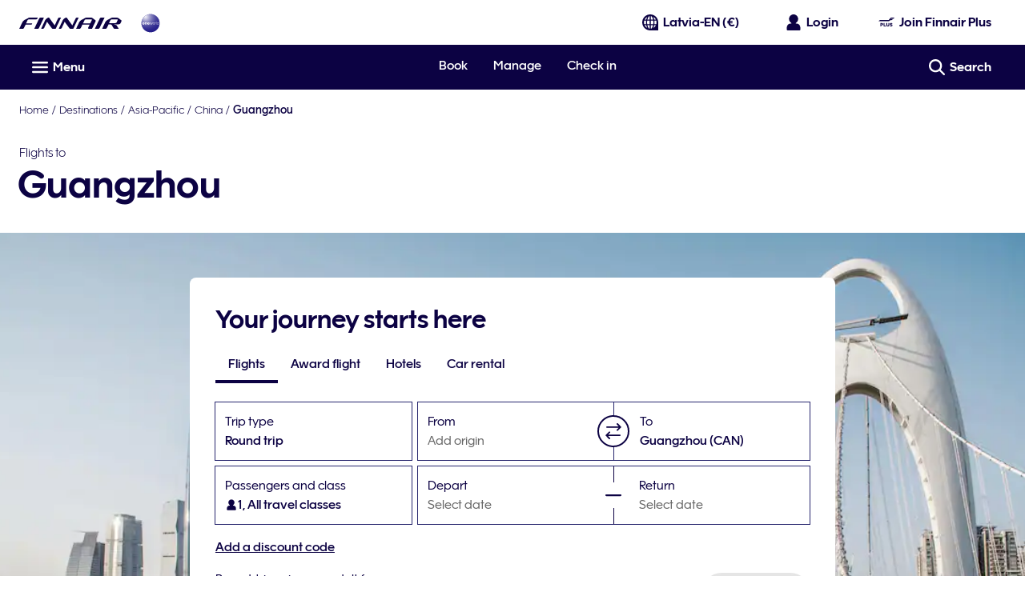

--- FILE ---
content_type: application/javascript
request_url: https://www.finnair.com/pszcyd43b/GuDga8O/tc0/KWg0_AMk/7tQOJD1XziN7k83mYQ/VnphbQ5-bAM/FX/N3C0UOeyI
body_size: 169110
content:
(function(){if(typeof Array.prototype.entries!=='function'){Object.defineProperty(Array.prototype,'entries',{value:function(){var index=0;const array=this;return {next:function(){if(index<array.length){return {value:[index,array[index++]],done:false};}else{return {done:true};}},[Symbol.iterator]:function(){return this;}};},writable:true,configurable:true});}}());(function(){Kd();QrC();BjC();var gt=function(){return fB["Math"]["floor"](fB["Math"]["random"]()*100000+10000);};var mt=function(){if(fB["Date"]["now"]&&typeof fB["Date"]["now"]()==='number'){return fB["Date"]["now"]();}else{return +new (fB["Date"])();}};var AQ=function(wn){if(wn===undefined||wn==null){return 0;}var mS=wn["toLowerCase"]()["replace"](/[^a-z]+/gi,'');return mS["length"];};var Cz=function(){nQ=["\x6c\x65\x6e\x67\x74\x68","\x41\x72\x72\x61\x79","\x63\x6f\x6e\x73\x74\x72\x75\x63\x74\x6f\x72","\x6e\x75\x6d\x62\x65\x72"];};var RO=function F2(qn,Ix){var Ag=F2;do{switch(qn){case v6:{while(zs(XO,Os)){if(Kz(Jz[rQ[ng]],fB[rQ[n2]])&&Ft(Jz,D0[rQ[Os]])){if(U0(D0,wF)){Uz+=F2(zI,[Bq]);}return Uz;}if(Th(Jz[rQ[ng]],fB[rQ[n2]])){var zZ=T2[D0[Jz[Os]][Os]];var ct=F2(Ik,[hS(Bq,tx[cq(tx.length,n2)]),Jz[n2],zZ,XO,Yq]);Uz+=ct;Jz=Jz[Os];XO-=HS(Sv,[ct]);}else if(Th(D0[Jz][rQ[ng]],fB[rQ[n2]])){var zZ=T2[D0[Jz][Os]];var ct=F2(Ik,[hS(Bq,tx[cq(tx.length,n2)]),Os,zZ,XO,sS]);Uz+=ct;XO-=HS(Sv,[ct]);}else{Uz+=F2(zI,[Bq]);Bq+=D0[Jz];--XO;};++Jz;}qn+=LA;}break;case Ip:{for(var g0=Os;xz(g0,R2.length);g0++){var xQ=In(R2,g0);var PF=In(mQ.UL,zD++);jS+=F2(zI,[c9(Pq(c9(xQ,PF)),qt(xQ,PF))]);}qn-=JB;return jS;}break;case Kj:{tx.pop();qn+=vI;}break;case Tv:{qn=QF;if(xz(gh,JZ.length)){do{xO()[JZ[gh]]=NO(cq(gh,bn))?function(){return HS.apply(this,[Mp,arguments]);}:function(){var RQ=JZ[gh];return function(hn,N0,ls,lQ){var OO=zb.call(null,hn,N0,Nn,Ns);xO()[RQ]=function(){return OO;};return OO;};}();++gh;}while(xz(gh,JZ.length));}}break;case NI:{qn+=c3;while(xz(QZ,HD.length)){var Is=In(HD,QZ);var Cb=In(jq.hd,GO++);Y0+=F2(zI,[c9(qt(Pq(Is),Pq(Cb)),qt(Is,Cb))]);QZ++;}}break;case s6:{qn=QF;for(var Z1=Os;xz(Z1,b1.length);++Z1){ZQ()[b1[Z1]]=NO(cq(Z1,n2))?function(){return HS.apply(this,[bv,arguments]);}:function(){var Q1=b1[Z1];return function(HZ,r9,g1){var Xg=jq.apply(null,[HZ,r9,SQ]);ZQ()[Q1]=function(){return Xg;};return Xg;};}();}}break;case bI:{if(Th(typeof J2,PQ[gO])){J2=QS;}var Hn=hS([],[]);qn+=Y6;Dt=cq(k1,tx[cq(tx.length,n2)]);}break;case bd:{qn=QF;if(xz(PO,bs[nQ[Os]])){do{wO()[bs[PO]]=NO(cq(PO,n2))?function(){w0=[];F2.call(this,I3,[bs]);return '';}:function(){var Wx=bs[PO];var mZ=wO()[Wx];return function(Fn,gD,Ss,tZ){if(Th(arguments.length,Os)){return mZ;}var RD=F2(rk,[Fn,gD,QQ,tZ]);wO()[Wx]=function(){return RD;};return RD;};}();++PO;}while(xz(PO,bs[nQ[Os]]));}}break;case dv:{qn+=NC;return Y2;}break;case ck:{return O9(wk,[cg]);}break;case qr:{for(var Fs=Os;xz(Fs,qs[Kz(typeof xO()[pt(n2)],hS([],[][[]]))?xO()[pt(Os)].apply(null,[qx,Xh,DD,fs]):xO()[pt(bn)].apply(null,[T1,M1,NO(Os),Xh])]);Fs=hS(Fs,n2)){var Sg=qs[wZ()[OS(th)](LQ,js,OC,Zg)](Fs);var zz=Tg[Sg];I2+=zz;}qn+=vj;}break;case Bd:{qn+=O8;while(zs(S2,Os)){if(Kz(Gn[zO[ng]],fB[zO[n2]])&&Ft(Gn,ms[zO[Os]])){if(U0(ms,Zn)){gs+=F2(zI,[ZD]);}return gs;}if(Th(Gn[zO[ng]],fB[zO[n2]])){var tS=q1[ms[Gn[Os]][Os]];var z9=F2(Jk,[hS(ZD,tx[cq(tx.length,n2)]),tS,Gn[n2],Nn,S2]);gs+=z9;Gn=Gn[Os];S2-=HS(L3,[z9]);}else if(Th(ms[Gn][zO[ng]],fB[zO[n2]])){var tS=q1[ms[Gn][Os]];var z9=F2(Jk,[hS(ZD,tx[cq(tx.length,n2)]),tS,Os,YD,S2]);gs+=z9;S2-=HS(L3,[z9]);}else{gs+=F2(zI,[ZD]);ZD+=ms[Gn];--S2;};++Gn;}}break;case Gp:{var Az=hS([],[]);var nh=cQ(cq(Ax,tx[cq(tx.length,n2)]),p9);var w1=kn[sg];var hh=Os;qn=gr;}break;case YC:{while(Ft(kD,Os)){var FQ=cQ(cq(hS(kD,It),tx[cq(tx.length,n2)]),JS.length);var L0=In(vO,kD);var px=In(JS,FQ);cg+=F2(zI,[c9(Pq(c9(L0,px)),qt(L0,px))]);kD--;}qn-=tA;}break;case md:{return F2(Pj,[f9]);}break;case tV:{qn-=Ep;if(Th(typeof D0,rQ[gO])){D0=wF;}var Uz=hS([],[]);Bq=cq(P2,tx[cq(tx.length,n2)]);}break;case Cp:{qn+=Oj;return Y0;}break;case GL:{qn+=s3;return Hn;}break;case QE:{for(var b0=Os;xz(b0,A2[rQ[Os]]);++b0){N1()[A2[b0]]=NO(cq(b0,pZ))?function(){wF=[];F2.call(this,AL,[A2]);return '';}:function(){var w9=A2[b0];var Gh=N1()[w9];return function(rq,G0,xx,L2,Jb){if(Th(arguments.length,Os)){return Gh;}var g2=F2.apply(null,[Ik,[rq,G0,fZ,L2,YD]]);N1()[w9]=function(){return g2;};return g2;};}();}qn+=QA;}break;case lv:{qn+=nr;while(zs(Q0,Os)){if(Kz(vx[PQ[ng]],fB[PQ[n2]])&&Ft(vx,J2[PQ[Os]])){if(U0(J2,QS)){Hn+=F2(zI,[Dt]);}return Hn;}if(Th(vx[PQ[ng]],fB[PQ[n2]])){var PZ=vD[J2[vx[Os]][Os]];var Rq=F2(jI,[hS(Dt,tx[cq(tx.length,n2)]),Q0,NO(NO(Os)),vx[n2],PZ]);Hn+=Rq;vx=vx[Os];Q0-=HS(wL,[Rq]);}else if(Th(J2[vx][PQ[ng]],fB[PQ[n2]])){var PZ=vD[J2[vx][Os]];var Rq=F2.call(null,jI,[hS(Dt,tx[cq(tx.length,n2)]),Q0,NO(n2),Os,PZ]);Hn+=Rq;Q0-=HS(wL,[Rq]);}else{Hn+=F2(zI,[Dt]);Dt+=J2[vx];--Q0;};++vx;}}break;case x3:{var Ds=Ix[Ik];var lS=Ix[Sr];var Hx=Ix[v6];qn=Ip;var jS=hS([],[]);var zD=cQ(cq(Hx,tx[cq(tx.length,n2)]),bn);var R2=Vh[lS];}break;case jI:{var k1=Ix[Ik];qn=bI;var Q0=Ix[Sr];var xb=Ix[v6];var vx=Ix[nk];var J2=Ix[Lv];}break;case q3:{var r2=Ix[Ik];mQ=function(VD,LO,hq){return F2.apply(this,[x3,arguments]);};return MO(r2);}break;case YA:{qn-=lj;var J0=lZ[dZ];var Vz=Os;if(xz(Vz,J0.length)){do{var G9=In(J0,Vz);var bq=In(EO.Ar,JO++);Zq+=F2(zI,[c9(Pq(c9(G9,bq)),qt(G9,bq))]);Vz++;}while(xz(Vz,J0.length));}}break;case Pj:{var n9=Ix[Ik];EO=function(CD,Gz,kZ,r0){return F2.apply(this,[dI,arguments]);};qn=QF;return IS(n9);}break;case nd:{var d9=Ix[Ik];qn+=JB;var fg=Ix[Sr];var l0=Ix[v6];var Y0=hS([],[]);var GO=cQ(cq(fg,tx[cq(tx.length,n2)]),U9);var HD=Eq[d9];var QZ=Os;}break;case Vk:{while(Ft(Yh,Os)){var UO=cQ(cq(hS(Yh,K1),tx[cq(tx.length,n2)]),Bs.length);var n0=In(KD,Yh);var EQ=In(Bs,UO);f9+=F2(zI,[c9(Pq(c9(n0,EQ)),qt(n0,EQ))]);Yh--;}qn=md;}break;case mB:{qn+=vv;return Zq;}break;case Uj:{qn=Kj;for(var Ys=Os;xz(Ys,m1[xO()[pt(Os)](Iq,Xh,NO({}),LQ)]);Ys=hS(Ys,n2)){(function(){tx.push(nt);var f2=m1[Ys];var Z9=xz(Ys,q0);var dD=Z9?xO()[pt(ng)](U2,gO,RZ,R1):Kz(typeof ZQ()[tg(Os)],'undefined')?ZQ()[tg(Os)](Bb,Sb,Vt):ZQ()[tg(n2)](Wb,fO,pZ);var F0=Z9?fB[Kz(typeof mD()[M0(n2)],hS('',[][[]]))?mD()[M0(Os)](rx,Vn):mD()[M0(j2)](VQ,qq)]:fB[xO()[pt(gO)](wz,Nn,NO({}),V1)];var Wz=hS(dD,f2);X[Wz]=function(){var Ps=F0(YF(f2));X[Wz]=function(){return Ps;};return Ps;};tx.pop();}());}}break;case GA:{var vb=If?fB[xO()[pt(gO)].call(null,xX,Nn,S5,QQ)]:fB[mD()[M0(Os)].call(null,rx,Sl)];for(var K5=Os;xz(K5,zw[xO()[pt(Os)](CR,Xh,TN,L4)]);K5=hS(K5,n2)){M5[xO()[pt(k5)](vM,pU,nt,DN)](vb(vU(zw[K5])));}var lc;return tx.pop(),lc=M5,lc;}break;case Pk:{qn+=IL;while(zs(RH,Os)){if(Kz(PW[nQ[ng]],fB[nQ[n2]])&&Ft(PW,FH[nQ[Os]])){if(U0(FH,w0)){Y2+=F2(zI,[hH]);}return Y2;}if(Th(PW[nQ[ng]],fB[nQ[n2]])){var EY=pW[FH[PW[Os]][Os]];var M7=F2(rk,[PW[n2],hS(hH,tx[cq(tx.length,n2)]),EY,RH]);Y2+=M7;PW=PW[Os];RH-=HS(Qv,[M7]);}else if(Th(FH[PW][nQ[ng]],fB[nQ[n2]])){var EY=pW[FH[PW][Os]];var M7=F2(rk,[Os,hS(hH,tx[cq(tx.length,n2)]),EY,RH]);Y2+=M7;RH-=HS(Qv,[M7]);}else{Y2+=F2(zI,[hH]);hH+=FH[PW];--RH;};++PW;}}break;case P6:{var qU;return tx.pop(),qU=I2,qU;}break;case gr:{qn=v3;while(xz(hh,w1.length)){var bf=In(w1,hh);var Mm=In(zb.wC,nh++);Az+=F2(zI,[c9(qt(Pq(bf),Pq(Mm)),qt(bf,Mm))]);hh++;}}break;case NL:{var b1=Ix[Ik];qW(b1[Os]);qn+=wE;}break;case v3:{qn+=V;return Az;}break;case RL:{qn=QF;if(xz(Ol,j5[PQ[Os]])){do{Cl()[j5[Ol]]=NO(cq(Ol,Bc))?function(){QS=[];F2.call(this,g3,[j5]);return '';}:function(){var Um=j5[Ol];var mU=Cl()[Um];return function(SW,nM,JN,l7,sG){if(Th(arguments.length,Os)){return mU;}var RX=F2(jI,[SW,nM,Y4,l7,cm]);Cl()[Um]=function(){return RX;};return RX;};}();++Ol;}while(xz(Ol,j5[PQ[Os]]));}}break;case zI:{var c5=Ix[Ik];if(tM(c5,OB)){return fB[jG[ng]][jG[n2]](c5);}else{c5-=Qd;return fB[jG[ng]][jG[n2]][jG[Os]](null,[hS(cY(c5,cm),Dv),hS(cQ(c5,xd),UC)]);}qn=QF;}break;case I3:{qn=bd;var bs=Ix[Ik];var PO=Os;}break;case j6:{var JZ=Ix[Ik];qn+=Nd;cM(JZ[Os]);var gh=Os;}break;case NV:{qn=QF;if(xz(Xc,Ym[zO[Os]])){do{NJ()[Ym[Xc]]=NO(cq(Xc,th))?function(){Zn=[];F2.call(this,bv,[Ym]);return '';}:function(){var gH=Ym[Xc];var xU=NJ()[gH];return function(Al,KN,RG,XX,MG){if(Th(arguments.length,Os)){return xU;}var JW=F2(Jk,[Al,Fm,RG,NO(Os),MG]);NJ()[gH]=function(){return JW;};return JW;};}();++Xc;}while(xz(Xc,Ym[zO[Os]]));}}break;case AC:{return Uz;}break;case rk:{var PW=Ix[Ik];qn=Pk;var wY=Ix[Sr];var FH=Ix[v6];var RH=Ix[nk];if(Th(typeof FH,nQ[gO])){FH=w0;}var Y2=hS([],[]);hH=cq(wY,tx[cq(tx.length,n2)]);}break;case fL:{var Ax=Ix[Ik];var sg=Ix[Sr];var Em=Ix[v6];var qJ=Ix[nk];qn=Gp;}break;case Dp:{tx.push(GG);var xY={'\x52':wZ()[OS(gO)].apply(null,[Sf,sX,CU,NO({})]),'\x55':ZQ()[tg(k5)].apply(null,[WM,Rf,NO({})]),'\x57':mD()[M0(ng)].apply(null,[Y4,JE]),'\x62':mD()[M0(gO)](K4,rl),'\x63':Kz(typeof wZ()[OS(n2)],hS('',[][[]]))?wZ()[OS(k5)].apply(null,[WW,NO(Os),J4,NO({})]):wZ()[OS(Bc)].apply(null,[OH,NO({}),mG,NO(NO([]))]),'\x6a':Kz(typeof wZ()[OS(ng)],'undefined')?wZ()[OS(bN)](BY,NO(n2),NN,nG):wZ()[OS(Bc)](nf,pH,LN,NO([])),'\x6b':ZQ()[tg(bN)](zY,mf,IW),'\x6d':Kz(typeof ZQ()[tg(gO)],'undefined')?ZQ()[tg(pZ)](D4,Xt,NO(n2)):ZQ()[tg(n2)].apply(null,[AU,F4,zM]),'\x71':ZQ()[tg(th)].call(null,qY,BN,pX),'\x74':ZQ()[tg(cm)](th,KH,n2),'\x78':wZ()[OS(pZ)](bX,NO(NO([])),tY,Xh)};var JJ;return JJ=function(Rl){return F2(sE,[Rl,xY]);},tx.pop(),JJ;}break;case dp:{return gs;}break;case mA:{var pm=Ix[Ik];var It=Ix[Sr];var JS=wG[RZ];var cg=hS([],[]);var vO=wG[pm];qn=YC;var kD=cq(vO.length,n2);}break;case g3:{qn-=p6;var j5=Ix[Ik];var Ol=Os;}break;case dE:{var Fc=Ix[Ik];zb=function(nJ,Mc,UN,rG){return F2.apply(this,[fL,arguments]);};return cM(Fc);}break;case bv:{qn=NV;var Ym=Ix[Ik];var Xc=Os;}break;case Rk:{var zw=Ix[Ik];var If=Ix[Sr];var M5=[];var vU=F2(Dp,[]);tx.push(n2);qn-=Jp;}break;case IL:{qn+=Dp;var m1=Ix[Ik];var q0=Ix[Sr];tx.push(cf);var YF=F2(Dp,[]);}break;case AL:{var A2=Ix[Ik];qn=QE;}break;case lk:{var KD=lZ[cH];var Yh=cq(KD.length,n2);qn=Vk;}break;case sE:{var qs=Ix[Ik];qn-=Dp;var Tg=Ix[Sr];tx.push(lt);var I2=xO()[pt(bN)](VW,Pm,AY,XY);}break;case wL:{return [Os,S5,qY,Bc,TW(bn),TW(bn),TW(AY),BM,TW(J7),pH,TW(XY),[j2],p5,TW(bN),TW(bn),XY,[n2],TW(gO),TW(J7),pH,th,TW(gO),TW(j2),th,Bc,TW(LQ),TW(pH),zM,TW(pH),TW(ng),TW(Bc),[j2],TW(XG),zM,pH,TW(k5),TW(j2),cm,Os,[ng],k5,TW(gO),p9,TW(p9),n2,TW(th),L4,TW(L4),QQ,p9,TW(pH),p9,TW(bn),pH,TW(XY),TW(ZU),RZ,Wb,TW(bn),n2,TW(pZ),TW(qc),OR,U9,TW(th),pH,TW(XY),pH,TW(pH),Wb,j2,TW(Wb),th,TW(pH),TW(n2),Wb,TW(gO),gO,gO,TW(ZJ),S5,bn,j2,TW(Wb),TW(ng),J7,TW(sY),XY,bN,[gO],J7,TW(ng),bN,TW(Tt),Bb,TW(j2),gO,n2,pH,TW(lY),Fm,gO,TW(Tt),[Os],j2,TW(Bc),TW(gO),TW(n2),TW(gO),TW(ng),bN,TW(pU),Fm,Bc,TW(ng),TW(th),TW(j2),U9,nt,TW(Bc),J7,TW(gO),j2,TW(j2),TW(th),U9,TW(OX),p5,f4,Os,gO,TW(Bc),ng,TW(ZU),lY,Bb,pH,TW(XY),TW(ZU),Vt,nt,th,TW(U9),TW(dH),sX,k5,TW(gO),Wb,TW(XY),Wb,TW(pZ),TW(U9),TW(k5),Nn,TW(Wb),TW(bN),TW(n2),TW(Wb),qY,TW(pZ),TW(Bc),TW(n2),LQ,TW(pH),TW(pH),th,TW(cm),n2,pH,TW(pH),pH,pH,TW(pZ),TW(qY),TW(gO),k5,k5,TW(XY),bN,TW(pH),U9,TW(gO),TW(n2),TW(n2),k5,TW(U9),TW(XY),XY,p9,TW(j2),TW(ng),J7,TW(pX),Vt,TW(gO),pZ,TW(j2),TW(U9),pH,TW(ng),J7,TW(p5),Zg,[gO],th,Bc,TW(n2),TW(Tt),Yl,TW(BM),p9,Wb,TW(pZ),TW(j2),j2,TW(pZ),TW(XY),TN,TW(th),TW(bn),U9,bn,TW(Nn),k5,k5,cm,ng,j2,gO,j2,TW(Bc),k5,TW(p9),TW(ng),J7,TW(lY),Bb,TW(j2),XY,ng,TW(qY),gO,TW(j2),p9,TW(sY),zM,j2,TW(pZ),U9,n2,TW(p9),Wb,gO,Wb,TW(n2),Bc,TW(bn),k5,bN,TW(Nn),ng,Os,ng,bN,TW(bN),pH,TW(XY),p9,[n2],Rw,TW(pH),TW(bN),TW(OJ),ng,TW(gO),TW(Wb),ng,U9,Os,TW(pX),[Os],TW(XG),p9,U9,TW(j2),TW(bn),p9,TW(U9),th,gO,TW(k5),TW(f4),J7,pH,n2,[ng],n2,TW(p9),p9,TW(J7),Wb,TW(gO),Os,TW(bN),TW(ng),XY,TW(S5),qY,bN,TW(bN),th,TW(k5),Wb,TW(pZ),TW(Fm),Bb,p9,TW(p9),TW(pH),U9,TW(U9),J7,p5,Os,TW(j2),TW(bN),TW(zM),XY,Hw,TW(pU),Y4,Os,TW(gO),gO,ng,TW(pH),XY,gO,TW(Wb),TW(ng),bn,TW(Gf),S5,TW(k5),gO,TW(XY),Bc,TW(ng),ng,gO,TW(S4),p9,TW(Hw),gO,TW(ng),TW(U9),pH,TW(Tt),Vc,TW(ng),th,Bc,bN,bn,TW(Bc),TW(th),U9,Os,TW(J7),qY,Os,TW(n2),TW(U9),TW(n2),gO,ng,TW(ng),J7,TW(Yq),XY,XY,TW(XY),Wb,TW(pZ),J7,TW(J7),pH];}break;case SV:{return [[pU,TW(n2),TW(k5),n2,TW(n2),j2,n2],[TW(bn),Bc,TW(n2)],[TW(cm),Bc,TW(n2)],[TW(bN),pZ,TW(pZ)],[p9,TW(k5),gO]];}break;case Ik:{var P2=Ix[Ik];var Jz=Ix[Sr];var D0=Ix[v6];qn+=tV;var XO=Ix[nk];var G7=Ix[Lv];}break;case Jk:{qn+=dE;var jl=Ix[Ik];var ms=Ix[Sr];var Gn=Ix[v6];var Yw=Ix[nk];var S2=Ix[Lv];if(Th(typeof ms,zO[gO])){ms=Zn;}var gs=hS([],[]);ZD=cq(jl,tx[cq(tx.length,n2)]);}break;case dI:{var dZ=Ix[Ik];qn-=GI;var gM=Ix[Sr];var SJ=Ix[v6];var QW=Ix[nk];var Zq=hS([],[]);var JO=cQ(cq(SJ,tx[cq(tx.length,n2)]),zM);}break;case wE:{var cH=Ix[Ik];var Uf=Ix[Sr];qn-=fv;var K1=Ix[v6];var Y5=Ix[nk];var Bs=lZ[CH];var f9=hS([],[]);}break;case cp:{var Z7=Ix[Ik];jq=function(Iw,T7,Lm){return F2.apply(this,[nd,arguments]);};return qW(Z7);}break;}}while(qn!=QF);};var Jw=function(){return RO.apply(this,[NL,arguments]);};var gU=function(rH,GU){return rH!=GU;};var LU=function(EW){return fB["unescape"](fB["encodeURIComponent"](EW));};var LY=function(Xw){if(fB["document"]["cookie"]){var WY=""["concat"](Xw,"=");var DX=fB["document"]["cookie"]["split"]('; ');for(var JG=0;JG<DX["length"];JG++){var TX=DX[JG];if(TX["indexOf"](WY)===0){var kJ=TX["substring"](WY["length"],TX["length"]);if(kJ["indexOf"]('~')!==-1||fB["decodeURIComponent"](kJ)["indexOf"]('~')!==-1){return kJ;}}}}return false;};var NO=function(bW){return !bW;};var U0=function(RY,Hc){return RY==Hc;};var EO=function(){return RO.apply(this,[wE,arguments]);};var cY=function(Dc,Ut){return Dc>>Ut;};var bw=function(C7){var C4=C7[0]-C7[1];var s4=C7[2]-C7[3];var NH=C7[4]-C7[5];var dR=fB["Math"]["sqrt"](C4*C4+s4*s4+NH*NH);return fB["Math"]["floor"](dR);};var df=function(){return fB["window"]["navigator"]["userAgent"]["replace"](/\\|"/g,'');};var nH=function(M4){if(M4==null)return -1;try{var qH=0;for(var n7=0;n7<M4["length"];n7++){var hN=M4["charCodeAt"](n7);if(hN<128){qH=qH+hN;}}return qH;}catch(Hm){return -2;}};var hU=function(){return ["5"," JVB$N<)5,QAW","\"(W\x00H","1YGMS+F","N1 0WAV","&Z\fEW+V51$Z","A\x00S","#3\x07D\bR\x40e,E>+","9\t$x","W&A54,T\x00HLB<5\v\"+B","&5","U$N<.\")S\x07MP[","V\x3f;.=S\r","# +WW","5 WA","W\r\x40`\x40 L$1.6B\fJ\x40D","$FeUb,O5","lX3C<#eWP\x40[5Vp\t(eEV\x40W!>)h_AWW\'N5].+EEKU \fZ4)eY\x40\x40DeV\x3f]% \x00P\x40D$\x40<keXJ\bW7P1g*TAFB6=\b41ESSeCp&<[\vKI,V5&1Yy\reO5\t/*RG","#M","Q$51b","PW_+E","\x40DO","a\x00\x40\x40\x40,L5]*XAKBef55<FMJXeo\x3f2)S","\nHLS+V\b","\x3fD","1G&","\rKkY1v\"$.","Q","v^$P57D\b]gC#D5","\r7)S9E\\e V%\r WQWS","\"!D\x00R\x40DG&+0WA","TZ|O9_=s","TMY+G\b*\'S","1+","7SQWX","\"+CAWW\'N5","//B>FQTH\x076=]ON].","1Y:PW_+E ","KY2","]\f]UD Q#","!_"," 2\"_\x07WqS6V",">1SI","7B","# ","$K__)N1] P\bQIBer<\b h_\x07","iQ3G","\f","yT\x40","1Y%KRS7a1\"","3)6BQFB*P","(A\r","IBS1}$5\"SW","R\fBDC)V+0S","\"1sAHS+V!","W3C9 _LQ","}\'%!D\x00R\x40DQ3.5B6BPX&V9)","c_)G","NF]","<41","M>","\x07QHT P","P5A","^KHSep5(1SI`\x40E.V\x3f\rg_\fS\x40D","\"1fKQY1[ \b#","A\x3f\b)1D","cGm","CUCwp5# D\fV","|Y0v%\"efQB,L","3*B\x3fAI","\"\'","KKz,L5","+)SEI&C$/eWP\x40[5V","SVJD","\x40P#G3\t.3S=]US","C_)G\x003-","F","`D7M\"]\"=BEFB,L7](\'PWFW1K\x3fg.SW\v","F{G[jE5\t5WEHEzV)\r\"x","6UMUB","Y\x07IJC6G%\r","3(._\f","\f","","  B","3 ","l","\r","V\x40E*N&#\nFMJX6","FW)N5 Z\fJLC(","1M\r7 D*EVS","FW)A%&1S/t","VB$P$).(SPD[5","D\\[ ,BEV]","A]B L#(+E","] T<","2([","7QI\x40X1Q","Q\fPaS3K3$B\b","7G#\b+1x\bI\x40","~> ","2AQ","V\x40P7G#","F","BS1v9\"\x3fY\x07AjP#Q5\t","V`","AIS(G>\t0ZmA","/Q\"","4+1W=MHS6V17","WWPt","\rAIB$o\x3f\"","4%0Q","[\bPF^ Q","=aG","T\x40D#c$\t5","VJR0A$","iU5#7_AWi6A\"71iJ","37O%KF","A_6R1\t$-sAKB","//c<sp[4u","Q\'3","\n\"\']\x00PqS(R\x3f&7O:PJD$E5","} &+BI","LX!G(#t","MKW\x40X6M\"\"#$B\b","EG","\x40SU","h","AQ`*K34","\r(,XAWb<R5","5U","6eL","83","FW)A)1{\fPW_&Q","DN","A\r\b>D%$1_JBmPy5 BVK1r2+UMJXgm\t>5SBe<O2+cKW\\[\'M<_zxBT\x40Y#*\'Y\nLB P1\t(7\tQKU1K\x3fo1V\x40B0P>]3<F\fKC1_j2+UMJXmVy5 BVK1v_!0X\nPLY+\x00m\x403<F\fKC[=()OP\vU*L#\t50UKW\vx*\'YBdm.>(TH\vF7M$3<F\f\x07E<O2+g\f]US*Dp\t:iBAV\fK#W>3,Y\x07WlYr\b4 PW_&VrF5xPJFB,M>Un>D\fPPD+5\x00|3W\x40\v>_|z\nTAFBkR\"3*BT\x40*>S/$E&SKf7M 51OEMy\'H53kR\fBLX r\"7 D]YJ#W>3,Y\x07\fQ75T<1mySkT12 KEE#W>3,Y\x07\v1[ (#:]HT*No.>(THM8%\x40&k_AWW1M\";gv)MQS7C$5g\nD$Q)$\fB\fVDB*P,ev\bW\\X&k$5$BV\x07)1S3*eVLX\"v1;9)dQYV\")\"b\bC\x07\r#W>3,Y\x07C1\"Q\"lMAQC7Lp2%/S\nP\vR D9\"DT\x40D1[x\tk7RDZ0Gjk XI\x40D$\x40<}dEGJX#K7\b5$TAu\'.1W\vH\x40\fd-Tk1myXB7[+o>KE\x078A1\t$-\r^PxD%$1_J\rBiP|n>D\fPPD+$&5\v\fYXP0L3\t.*XIW\rBiP|k+RDDeMmacDGTWY1M$7 \x00JVB$L3(#W\f31\x40\b\'\\\fGQ&P53 \nUD*V\x3f\t>5S\x40\bP\v+G\']-mXX~kl\"30D\x07L$r\".+\x40O\x40iY&+0SSh\rBiG|\bn8EEXP0L3\t.*XIL\rBiP|n>B]^D V%)>BT\x40\fgL\x3f*$ZK\bDD\"$S$$Z\fW \v-\x00$$B\nL\rBlY\"30D\x07_QO5Gj_3-DS\x07$P7G38KA\vA7C \x404~\x40\bVFxY-F!0X\nPLY+&Un>KQKU1K\x3fg<\x40_XP0L3\t.*XI\x40\r>_&5eQT_X\r#\n7Q2iQKU1K\x3folMAQC7Lp\t/,E\r\f\r3C\"]*xy\vN\x40U1\f73DPJB<R52!iATI(\n=U\tmm4\r\f~Uv[0d\vTJ*\f3+)\bPcxz2RRDDe\x40mi5DPJB<R5\x401kFKQY1[ z\nTAFBkA\"&1SAC\f\r#W>3,Y\x07`1\v+&e+SP\x07gV8(2EWS1W\"eKWs$A8Uo#C\x07GQ_*Lxn>PAP\tDi\n6\b)&B\x00KK1\v+\"1CJB-K#S,XKNSmP|\tn8\x40Y\f8D%$1_JNmP|n>PJFB,M>])m_EE\tCiAy1$DIH^mP\viDEE\f\r,Dx_3-DS\x07x<S3<F\f\r^\x40$Ppz)\bVB66S1$ZAD V%)eEO\x07Y\'H53g\vTP\rElvi&WH\rEi\x00\"&2W\x00P\x07zG~\"6YR\x406\f\"&2W\x00P\f1J5omPJFB,M>U3lM\x07\f\x07X Z$_k1\bF8\v|U!0X\nPLY+\n$T<+KPMD*UrQ3iCEG\fKl\vji7SKI\x40 \n#Ti1^\fJ\r#W>3,Y\x07\fQ>D~\v&)C\fQ0\n6T:lABPX&V9)mB\x40_WS1W\"g+KPMD*UrQ3iCEG\fKl\v-o)\bVB8T1g$\r\x00\fQ^,Q|_,XKNSg+\v&)C\fCC+A$(+\bW>D%$1_JYm\v+\"1CJX UpomPJFB,M>U\"iY\x40_K1\"Q\"iY\x40Y\f8P5\t27XIEWzC~\t/ XAK\tYl\x3fUn8K\x40YCC+A$(+%\fQ75T<3WK\vgQ%7 X\rAAe1C\"\te~D\fPPD+6\b)&B\x00KK*9T<,PA\x40N A%\t.+QK\v+\v$5*AIJ\x40Aeg\"(7Kc\x40X P1\t(7\x00WW)P5#<QKX,L7_n~_\f\x07U*O \"1S\r\vxLy.#KPMD*Ur\x40zxY\x40PMD*Up|7SQWX>T12 \fKLRe|(+SSK8D\x3fo AQ^*Fmk \bVB\v,kT<3WD\v \f4+ Q\bP\x40\r,Dxn>\x40\bVCx}xk RMC0\v+!mCTFlA\x3f3,XAD V%)eCYLPm\x00>\x3f1TSkO5\t/*R\x40A\vE L$\x40\"kiAKBxG~5\"\r\fHVSeK6Ue1^KRxmi(SLJRlY9ogEWUS+F51WP\x07\vx>T3-DSXx\x003*5Z\fP\x40Rg5S&7QRA\vR,Q 3&^,\\FS5V9)mSGEWQl_54 AQC7Lr\x40zxSGI\x40B-M4[a \bFWC5Vx_5 BVKiG~5\"RJ Z521_\x07C\x07\r3C\"]$x^AP\tDiGyF.#KJJD(C<_zx\v\n\nQO5Gy.#\x07\x40!M>xgUIUZ V5eQVF L4#_\fHAiA~5\"\vTU&M>\t.+C\fWS1W\"<3WQ\x40\f&\f1 iRJ\x40\f \f4) KQ^7M\'_zx\v\n\nQO5Gv[o+\vKGJ[5N5\t\"!EA\v[ V8#xLWY2\x00|i$DF$P7T:8KQKU1K\x3fg\bW>T1g \v\nHS1J\x3fk+\v\nLB P1\t(7m\fy_#\n&.!Y\v+\v\"30D\x07W!G< $B\fKC)N|_3-DS\x07\vx5[a1\x00P\x40D$V\x3fi7SQWXcxi(SLJRx\x00\"30D\x07\tDkC\"z3Y\x00\x40i}x\tk7EQ^7M\'_zx\v\nHS1J\x3fn9JKV\x40B0P>_fx\v\f7\f=3-Y\r\x07B-P\x3f\neiDGEWQxL5\ngOA`D7M\"Ue^\fLB P1\t(7\rK\x40EeL\x3f\tg5DRLR 1]`g\f\x07eO5\t/*RK\r\f5&5eYTL\rXiV~3 D\bPJDiP~5\"RMCgV8(2TYkV)\r\"lD\fPPD+\"S* BKA\vgV8(2EV\vW7Emi$D\bW!G< $B\fKC)N|\r|3WL\v*\f1 ~D\fPPD+9B.kRJ\x40\tmP\v\ti7SQIB\vC=x_GRDZ0G|i+SPBkL53\tY\n\b\x07D V%)gTW(G$(!O\fW(G$(!\vKJ\x40N1\x00|i$DSY,FpMniDG\x40\x40Z E1\t\"xXHI5\vj}mDGI\x40B-M4\x40e1^KRiP~5\"\v\x07AR[ 7DV\r,V5&1YWS6W<\tg,EIJJBeC>](\'\\\fGQl\"S# Z\fCDB >\b+)\rXP0L3\t.*XIk\rBlY&5eDT_QD<n\x3f}1mYyX\rt9g1O\fW&C$/\tY\nQmtyQue_\x07Qc\n\"S!,X\bHIO\tM3\x4034\bW$D$5\tY\nQmvyQ3-_\nQD<g>\t5,S\nUC6Jxn8PJFB,M>]mB\x40_SW7\"\x403kUIUZ V9)9JYDkV)\r\"x\x07KW[$NrQ# Z\fP\x407\f1 iBGGJ[5N5\t.*XTVXP0L3\t.*XIN\rBlY$.6V\\s+V\"\"6\v2_QD<n\x3f}gDKQ8|\ti#YaDU-\nQ3-_\r\tB-K#S5 E\fP\ru\v-2+UMJXelx\tn>_\fQ>T1g7\vPk~K6U5lD\fPPD+\"S$$Z\fQ~K6Ue#C\x07GQ_*Lr\x40z1OAJPeV~\"=B\x40V\x40B0P>]3~_\f_6l13o1AKQ1JyT<3W\x40\vh|z#C\x07GQ_*LpolMKW~\t{{1AKQ1JkT.#\nFW)Nx\tk \x40V\x40B0P>]5k\x40\bHPSxV\viDG\x40JX qLk7\rAQC7Lpi3WQ\x40\v3M9gu\nAY+Gm\\wiDWS1W\"g+\x07A]BxL-\x005 BVKM+G(\t}KBPX&V9)ewA\r^D V%)>\x40\bHPST\x3f#eE\x40JX qM:8D\fPPD+)S77YKQO5Gmk,\v\b\x07U*L#\t50UKWiY&+0SS\x40\tU*L6 0D\bFIS`\x00ni_A\x40\t&M>37C\nPJDg+\v&)C\f\\&M>.\"CEGZ qM:l\nA_6R<>\vWAPmF|kgq\fJ\x40D$V\x3f0X\nPLY+\x00yQ\"k_c\x40X P1\t(7pJFB,M>\x40!0X\nPLY+\n$T<3WW\vgD%$1_J\x07\vxV)\r\"*PIP1\f3)6BQFB*Pk\"1CJ7vU5x\vT]YJge5\"7WKWp0L3\t.*XK\vmP~.6FE\\x$O5;7\x07EHSl\v-Q\"k[\bVN\v#W>3,Y\x07\fQ>P5\t27XIkG\\ A$S4 B9VJB*V)\r\"\nPVkG\\ A$S4 B9VJB*V)\r\"\nPAP\tRlx\tiiVJB*}\x40#iPAP\tZi\x00) D\bPJDW>3,Y\x07\fiV~\r5*BP\\F - U\nFD C$o\'EPX \f1\n5$FTBPX&V9)mB\x40_WS1W\"<i\bSD_1$\x00:isA\\\vF7M$3<F\f\r\tPmZ~\r5*BP\\F 3Qo#C\x07GQ_*LxT<7SQWXeV848\x40\b\x40Q)$\fB\fVDB*Pmk \bW\\X&6\b)&B\x00KK1\"Q)iYEM\fM3M9gu\vTLc\n9\x407YMVSl&5eWTJ\x40AeZxo1\bK*\v|n~D\fPPD+5S.6q\fJ\x40D$V\x3f0X\nPLY+\n\"Tx$\f\b\nKS=VxTi1^\fJ\r#W>3,Y\x07\fQ>P5\t27XIP\vR*L5B3k\x40\bHPSC~\"=BA\rXl_|8o\'EB\rTiN|_\x00 X\fVDB*PrTk#\v\bPmD%$1_J\r>P5\t27XIPM_6_yTk#\v\b\x07B*q$.+QK\b\rP0L3\t.*XA\r^D V%)gmFOS&Vp:\"+SEQY7r\x00nl\f\nNS<Qm2+UMJXmVy1$DIVy\'H53mB\x40\b\x40\vk(7EW+9g7\f\nUC6Jxn~D\fPPD+5S5 \x40\fVVSm\v|2+UMJXeVxT<#Y\fSkN5 1^R\r^\x40$Ppz KUl9o+\x00JDlP5\t27XIP\v\x40$N%z+\nAY+Gm\\viBV\x40B0P>]3kRJ\x40\vd|\t:8\f\nSW)W5z\v\nUD*V\x3f\t>5ST_FY+Q$2&BV\\iP5\"1\fQKU1K\x3fo1MC1J9i5D\fRiV84kX\f\\Q\vu$.6AKBxV84kiAKBxT\x3f#eEPM_6\f4) \vH\tB-K#S# Z\fCDB >\b+)LLEkO5\t/*RTKS=VrQ3-_\nDD\"&.!Y\bQ^,Q~\t5<s\x07PW_ Q~(7s\bGM\v|\\3lPV\r\x40$Ppg,XIPM_6\vr\tex\vTV\vU-C\"<3m\x40YkA1+mBMV7\vv[f,E\'EknP~+,U\f\flvU3-_WkxT\x3f#e\x40Y\tE1M G!0X\nPLY+\ny3-_\nAY+Gm\\w~\x40\bVBxV84kB]`X1P944\nFY(R<3,Y\x07LPm\x00$5*AK\v1\f$7 LWY2$S&7QRV\x40B0P>]3-_\nW\x40$N-Q#,EEQU-g(\"5B\x00KK\f#W>3,Y\x07\fQ>K6U3-_\nAY+Gy\t/7YQ\r3C\"]5xBMV\r#W>3,Y\x07\x40 >T<7SQWXeC~\t>5STQ^7M\'_k$\bVB\v1\"S) N\x40+vU5k[\fPMY!r\"=BK\bW$P7\x401*_\riq:#Y\fSW7>\x403-_\nQD<g>\t5,S\nIS+E$jt\r\x07~}n>\x40\bV_xV84kB]`X1P94X4\bD\v,\f3*5Z\fPLY+9ogDKQxmi1DhJUlP5\t27XIA\r L4_n~_\fL1P)1(&\nTPM_6\f \"3RDDeWmi&WH\r_i\x0033&^%KFl3\x40(kU\bHI,r.+WH\\z*ArT|,PAQ&\v+!mBMV5P5\v{,\nEQU-n\x3fn7SQWXeGxi&WGMz*A|\\wl\r\x00B\rB-K#S77SL#K>+)O%KF7G$\b5+\f\fL#K>+)O%KF8G<\"e_\fP>K6U3-_\nUD Tli&WGMz*Ay\"1CJSmK~&1UhJUi`T: ZA^_#\nqn1^KR+G\']7DV\r1P)]41WAHS+Vp\n.1^QQ&C$/eYC_+C<>gRMC1J9i5D\fR_kD9&)ZhJUlP5\t27XIA\r_kD9&)ZhJUl_-\x00:iW\vVPF16\b)&B\x00KK1\"T<#Y\fSW75\x403-_\nQD<g>\t5,S\nIS+E$jt\r\f~}n>\x40\bVXxV84kB]`X1P94S4LPmL~\t5<zG\v1J9i5D\fR*\f3+)\x07\b\x07P,L1+<zG\x07c$.6V\x40\x40yL~.+WH\\z*Ay1$DIMX~\x40\"&.KMm\x002\"$]K\v1^,_$*XMKC \x00m\x40z1OL1P)1(&\nTV7mi#_\x07EIZ<n\x3fac\x00KC)NyF1$DIE_zK~((FAQ_*Lj:~D\fPPD+1S3<F\fQ$\f1 xDEM1J9i(SLJRx\x00>\x3f1EPM_6\f>\x3f1\v\x00\nC_+C<>\tY\n\bUV84kUIUZ V5U&lKEGJ[5N5\t\"PJFB,M>U3iD\x40_LPm\x00$5*AK\v1\f$7 LWY2$S&7QRV\x40B0P>_%7S\bO\x07\vx$S3<F\fXY&M>\t.+C\f\vxV~\t>5SVPM_6\f>\x3f1\v\nDD\"r\"1CJ\x07\vx$S3<F\f\rB-K#S53WQ^,Q~5\"\v\nDD\"$.6AQ^*Fm_5 BVKiV84kX\f\\Q\vgG>el\fKJJD(C<_zx\v\nQO5Gv[5cAPM_6\f>\x3f1\v\r\tF86),ECC+A$(+\r^P*Px\v&7Q^,Q~\t5<s\x07PW_ Q~\"+QL\b\x07~Pn\x40w~DV\fM3C\"]\"xBMV1P)8)1D\x00AVm7k!mSGBLX$N<\v*UTBlP5\t27XIPM_6\f3*5Z\fP\x40 \f3*5Z\fPLY+5S&#B\fViY&\v|.o ETXKiA1\t$-\fQKU1K\x3fo1BJDmT1g7\vLLEkV\"+BM\x40EkN5 1^DD{`FjhD\x40_SW75\x403-_\nQD<g>\t5,SWk~K6U\"kB]iY&m\x403lMEW+5S$*[H\x40B,M>F.#KPMD*Ur\x40zxXGP\\F \v+\v&7K$P7FmS\x40YWS1W\"g*KPMD*Up\"2,VWY7\nr+)SEI&C$/eWP\x40[5VrT:iR\fH\x40Q$V5$. Z\rCC+A$(+\bW \v+\"1CJB-K#S# Z\fCDB +3 D\bPJDlx\tniD\fWPZ1l1\"DEJ\x40N1n\x3f} KEKS=Vr\x40zxBMV(G$(!O\fQ^,Q~5\"\vKLReyQ78KEAXP0L3\t.*XIA\rBiPyo+CH\v7^,y1AKQ1Jy[amDTP\vZ L7\t/l\rKW3C\"]\"xEJX Up<57W\fW~Gl| B\rKm m\t kRV\x40B0P>])8PJFB,M>])mBEV\tSiL|k,\b\r^B7[+\v&7Qm,xniUTQ\v\x40$N%:&WGM1\v+\"1CJ\x40*K4]\"mB\x40YP!M>x7\n\rf7M=4 AVY)T5U$lL\x40XmL|n8PJFB,M>](mB\x40_WS1W\"g#C\x07GQ_*LxT<3WW\v1J9k \v\bVBC(G>\t4~D\fPPD+>0efKH_6GxU!0X\nPLY+\n\x3fQ.lMEW$$S&5F]\rDiGyF!0X\nPLY+%U3lM\x07\fD*9Q2iUEKS=VrQ3lKQKU1K\x3fg&\r^XmC|k,\bFgV8(2EP\fK0\n&.!Y\rXl_-)&Y\x07J\x40U16\b)&B\x00KKlY&5eBTK\rDm\v~&7]A\fCC+A$(+\fK>T1g,\rAQC7LpolVDFm\n6\b)&B\x00KK1\v+(7R\fE2K$/mBGTWS3$S) N\r^U$Q5]wD\fPPD+9\x40)kFVQE\rQ3kBYL1\f>\x3f1\v]\bCC+A$(+\x40_SW7$\x40(mDA\r\v[$P;Uo#C\x07GQ_*Lp\tolMEW+9Q&iCEG\tZiD|k-\bS<4Q i[ES\tTig|k\t\rAQC7LpolVDFm\n6\b)&B\x00KK1\v+(7R\fE2K$/mBGTWS3$S) N\r^U$Q5]wD\fPPD+%\x40!0X\nPLY+\ny.#H\f\x07U*L>$1_J\x07_+>1,Q\bPJDl\v\"30D\x07KC)Nk\v&7KW3K73*DGGJX+G3\t.*XEVBkG6\"&B\x00R\x40b<R5Q\"xBGVQB~P5\t27X2V\txmxu\f\f\thjPuiBGP\\F ^,_)0ZxKiCm2+UMJXm\v+\"1CJ\rWxMxolEW]m\n6\b)&B\x00KK1\ny5 BVK7\nyS07W\f\rP0L3\t.*XAP\fM#M\"U|~SLB&Jx\ti5D\fRBkL53lM\nEVSej!mW\x40DE53WE\x07_+>1,Q\bPJDlY$S) N\r\'P5,8D\fPPD+$S&\'DTQgP5\t27XK\bKC)NyF$$E\f\f7G$\b5+\nDT7W \togD\fPPD+\x00|&3_EQY7\f%\"7wAKBC$i\"SlLQ-g>\t5*FrDZ0G#UgTEKR6\x00|_**T\x00H\x40i\x001$-_AFB0P5_kgT\x00PKS6QrQe(Y\rAIi\x00 &1PVHi\x00 &1PVH` P#(+EPWW< DMJXgr\n(2\x00]\t#W< DMJX\tK#\te\x40FW6GpN}&WA\x07S+FrG5 BVK1\f#\t(5\x40YXiVy\x00nl\x40\nDF5N)U3-_\bDD\"W=)1E\x40Y\t_xD%$1_J\r>P5\t27XIE\vW5R<o1^\x00W\tW7E%\"+B\rX+6\b)&B\x00KKlY&5eBT_X7+\x00|1D_SW75\x40) AIkCP6A\"\"+u\bJSW6\n`QwlAQu*L$\x3f1KS\x40T\"NrTk+\v\f\nBS1g(\t\"+E\x00KKgu\x3f\x00\ti\rAGC\"}\")!SAWi,L6el\r^\x40 L45SGC\x40BC\"* B\fV\rXkw0},`z`\x00l2a,fbzl\")!SAW\f \f73WEHS1G\"U)kc\'ideg\"\x00x-aws}\x078z\x40Y\x40$Ppz+SjP#Q3\" X*EK\x40$QxMkuGC\x40BM>\t\"=BARS\'E<Oel\x00J\"G$8\x3f1S\x07WLY+\nr*\x07q%{AS\'W7\"5 X\rAWS7}9!*\x40W\v>T5#*D[J\"G$-&7WAQS7\n9S\v{(wns}8\ty;{rs\x07eTk7S\x07\x40\x40D PbG(kQ\fPuW7C=3 DAM\vc\vo.\f\x00r6v`xg8a,fbzl_-.+WH\\M7G$\b5+MTP` L45BGR\x40X!M\";+CH\tQ5W)!SAW\f1\f\")!SAWJ9L%+iQQ` L45DGR\x40X!M\"O;9XHI\"R%O X\rAWS7\"S5 X\rAWS7,)0ZYXKiV~\"=BT\tf7M=4 \bHIKxTk+\x40y\f&C$/mQKU1K\x3folMAQC7L\v :lRGDE fG5 BVK&$S4 X\bj\vw<\x40!0X\nPLY+\n$T<,PAeWD$[~4DE\\1\vy\"1CJB8\n\x40$lJBPX&V9)mBEV\fM3C\"]\"xXHI\vxVo2)ZSPX!G6) RKB<R5!eeIGY)v\tOFJZkK$5$BVxJ9V\v_\x07_AWW1M\"_~_\fKC)Nq\x40\"lMEW+\x3fQ.iWEQm3\x40fu\x07~V\"<,PAM 5S$$Z\fQl\f>\x3f1Y\v7\v+!my\vN\x40U1\n5Tfx\v\f\rWS1W\"|&\vHXS)Q5]!*DA&xz,\nEIZmGyTi!Y\x07A\fc\n%S70E\fK3C<\b\"l\nIS+E$fx\v\rUx`T|8U\bPF^mVy+xY\bJ\v1_6)$Z]^B7[+!m\nX0N<\\z AQC7Lv[o$\v\f\nWS1W\"ol&FOS&Vxnd\vTE\f7G$\b5+KMKW)N).#\rQ^7M\'](8KAQC7Lp\b:86\bj9^6\b)&B\x00KK1\"T<,PAP\fM,Dx_41D\x00JBx$7 YQ7G$\b5+\f\fQ7\vk\v&7\x07jT/G3\ti5DPJB<R5S3*eVLX\"\f3+)\r\vE)K3o}D\f\r7G$\b5+&FOS&Vr\x40zxXOQ&M>37C\nPJDcxz1\nKKE1P%3*DGJD[ \v|_\n$FK\v+^,_ BK\v+5$OGBWY(\n$T}gwCP[ L$ex\vTJYJj|xB}_m\fX1\noG9\x07_Xl\noG)WT\x40Rl5$OM\v\vB Q$U)l\t\f\fQ7\vj\v(,RIXKm}|2n9JQKU1K\x3folMLWY2>0ebT\x40s7P\x3fog\x07RDZ,Fp31STQ1Mp\"6BQFB0P5])*XDMQS7C2\"e_\x07WQW+A5S+\x07JD!G\"]3*\vA_1G\"%)SEKY+15$OIKG\\ A$g(CP^$T5]&em:]HT*N~3 D\bPJD\ny]* BKAg\v-UniPTH~#\x40+\x074\bM\v0\nyQ7x\x07PIC$,[\fbJD(C$UnkD\fWJZ3G4271_JVl\f$* lJ\x403x\"2-EQSl\f$1D\x00JBl)\x40)$\x40\x00CDB*P|z<WFF07\x40>kR\fRLU o5(7OEIOkJ1#2WAfY+A%5 X\n]\tAx[~&+QEBSi\x40mi)W\x07CPW\"G#QxOGTIW1D\x3f*iNT]\vC6G\"<  X\bi\v<\f1\r7SWLY+$S&\'DTQgP5\t27XK\b^B6&Q(6UQR9^>\b+)^FiN1G0iZ\bWTiF=G 9J\x07QIZiJ3G*iX\fP^iW1G\x3fiWi5Nj8k0W\rC\"R%G48RGDE aH}&WA\x07S+FrG5 BVK1\f#\t(5\x40YSW7Q\b8EP\fKl\vyF5 BVK#W>3,Y\x07\f\fM7G$\b5+\nDF5N)U3-_\bDD\"W=)1E\x40YXl\nyF$$E\f\f1\f$Lz1AKBiV~\twkFWQ{ Q#  \nEIZmV~\twiBGPiQ5!kUKVSm\vk&6SIU$Q5_\"+RKWS1W\"g1PJFm\v-\x00niB\x40Y\fl\"30D\x07CC+A$(+\r^D V%)eBGEUF)[x\t/,EEEWQ0O536Y\r8\vxT|","GV","\'ZAQY*V8","3$BW","g4\"ef-b`,G\'5","7G=1 AH","6{K_\"J$&7S","A\fFAD,T56UMUBD%$",".37_\x07C","\nHJE ","6B\bGNz L","i\"z_E.-gJ0jFDS=\x3fJ^m","&W\x07G\x40Z$\x40<","7","WVdF\fL.\"^"," Z 51E","BAK","41E",")G$\t\"7uQKB","eEWS!u\x3f, D","6F\fGLW)a85YJQ","2((SVLUr!)_LQ","W&A5\r3","&F3\"&!Y8TJW6L6psFGz(A6DE\\","3# fMKBV","n$hmB1R60SP","tLl1g","KPE W ","#L","SPWW&V$.~\fEWB\'G1\t,[\fWQW(R",".AKS7C$5","j","A_6R1\t$-sG\x40F1K\x3f","D Q\x3f1 ","6V1,","\"$D&Bg_7V8","/,R\rAK","Z$L7","P,L9/"];};var Fl=function xw(nm,nU){'use strict';var Dw=xw;switch(nm){case nk:{tx.push(TG);var P7=xO()[pt(pH)](KA,Gf,OJ,pH);var DU=NO(NO(Ik));try{var Pf=tx.length;var zH=NO(NO(Ik));var hY=Os;try{var hW=fB[Cl()[Q5(S4)](TY,pZ,Zg,Wb,LQ)][wZ()[OS(Os)].apply(null,[BM,Rw,dU,Yl])][mD()[M0(Nf)](qY,x5)];fB[wZ()[OS(Wb)].apply(null,[bY,NO(NO([])),LE,js])][Kz(typeof Tl()[rw(Yq)],hS([],[][[]]))?Tl()[rw(cm)](AX,U9,Mj):Tl()[rw(XY)](V1,IW,sJ)](hW)[mD()[M0(Nf)].call(null,qY,x5)]();}catch(wM){tx.splice(cq(Pf,n2),Infinity,TG);if(wM[Tl()[rw(OR)].apply(null,[XY,N4,Z6])]&&Th(typeof wM[Tl()[rw(OR)](NO(Os),N4,Z6)],Tl()[rw(Wb)].apply(null,[js,sS,VH]))){wM[Kz(typeof Tl()[rw(ZJ)],hS('',[][[]]))?Tl()[rw(OR)](VQ,N4,Z6):Tl()[rw(XY)].call(null,VQ,U7,LQ)][wZ()[OS(zM)].apply(null,[K4,QQ,br,NO([])])](Kz(typeof xO()[pt(f4)],hS('',[][[]]))?xO()[pt(SQ)](HC,DD,OJ,NO(n2)):xO()[pt(bn)].call(null,FW,bc,NO(NO({})),n2))[xO()[pt(XG)].apply(null,[Pp,BM,pX,J7])](function(qm){tx.push(dN);if(qm[Th(typeof ZQ()[tg(DN)],'undefined')?ZQ()[tg(n2)](zf,TJ,Rw):ZQ()[tg(K4)].apply(null,[pZ,C3,bn])](NJ()[cc(Xh)](jX,Nn,vf,NO(NO(n2)),sS))){DU=NO(NO([]));}if(qm[ZQ()[tg(K4)].call(null,pZ,C3,j7)](wZ()[OS(CG)].call(null,WM,nY,YX,f4))){hY++;}tx.pop();});}}P7=Th(hY,j2)||DU?wZ()[OS(k5)](WW,UM,P5,nY):Th(typeof ZQ()[tg(lH)],hS([],[][[]]))?ZQ()[tg(n2)].apply(null,[EX,fN,NO(n2)]):ZQ()[tg(bN)].apply(null,[zY,Kl,k5]);}catch(NY){tx.splice(cq(Pf,n2),Infinity,TG);P7=Kz(typeof N1()[Q4(pZ)],'undefined')?N1()[Q4(j2)](r5,sX,Fm,n2,NO(Os)):N1()[Q4(pZ)](Cw,dH,AX,D4,XY);}var Rc;return tx.pop(),Rc=P7,Rc;}break;case r8:{tx.push(Tm);var pM=NJ()[cc(S4)].apply(null,[Ql,th,KY,Y4,ng]);try{var Aw=tx.length;var vw=NO(NO(Ik));pM=Kz(typeof fB[wZ()[OS(pw)](Mw,R1,F5,ZU)],Th(typeof ZQ()[tg(Yq)],'undefined')?ZQ()[tg(n2)].call(null,wH,c7,RZ):ZQ()[tg(p9)](Hl,wp,zM))?wZ()[OS(k5)](WW,S4,nf,p5):ZQ()[tg(bN)](zY,qN,bY);}catch(wm){tx.splice(cq(Aw,n2),Infinity,Tm);pM=N1()[Q4(j2)](FM,sX,bY,n2,YD);}var zl;return tx.pop(),zl=pM,zl;}break;case mB:{tx.push(OR);var Xl=NJ()[cc(S4)].apply(null,[Ow,ZU,KY,NO(NO(Os)),ng]);try{var Zm=tx.length;var SY=NO(Sr);Xl=fB[mD()[M0(SQ)](Sw,QR)][Th(typeof wZ()[OS(j7)],hS([],[][[]]))?wZ()[OS(Bc)](g7,Xh,n2,QQ):wZ()[OS(Os)](BM,L4,jw,Zg)][ZQ()[tg(zM)].call(null,R1,gL,cm)](NJ()[cc(sY)](lw,VQ,c4,Nm,J7))?wZ()[OS(k5)](WW,nt,nW,IW):ZQ()[tg(bN)](zY,LR,NO(n2));}catch(bl){tx.splice(cq(Zm,n2),Infinity,OR);Xl=N1()[Q4(j2)](pR,sX,R1,n2,U9);}var v5;return tx.pop(),v5=Xl,v5;}break;case YV:{tx.push(xN);var HJ=NJ()[cc(S4)].call(null,g5,nY,KY,fm,ng);try{var mW=tx.length;var I4=NO(Sr);HJ=Kz(typeof fB[wZ()[OS(RJ)](lH,TN,UX,ZU)],Kz(typeof ZQ()[tg(bY)],hS([],[][[]]))?ZQ()[tg(p9)].apply(null,[Hl,XU,NO(NO(Os))]):ZQ()[tg(n2)].apply(null,[BU,ff,xX]))?wZ()[OS(k5)].apply(null,[WW,U9,GW,NO(NO({}))]):ZQ()[tg(bN)].call(null,zY,G5,Zg);}catch(MM){tx.splice(cq(mW,n2),Infinity,xN);HJ=N1()[Q4(j2)](tl,sX,Nn,n2,f4);}var Uc;return tx.pop(),Uc=HJ,Uc;}break;case JB:{tx.push(VY);var Ff=HY(mD()[M0(OX)].apply(null,[PM,VW]),fB[ZQ()[tg(U9)].apply(null,[Vc,gm,NO(NO(n2))])])||zs(fB[wO()[GN(Nn)].apply(null,[zm,Dl,ng,th])][Kz(typeof ZQ()[tg(cm)],'undefined')?ZQ()[tg(RJ)](S5,pY,NO([])):ZQ()[tg(n2)](Ml,dl,XY)],Os)||zs(fB[Th(typeof wO()[GN(p9)],hS(xO()[pt(bN)].call(null,H7,Pm,Bb,ZJ),[][[]]))?wO()[GN(n2)](ml,WM,wz,Pc):wO()[GN(Nn)](zm,Dl,sY,th)][ZQ()[tg(TH)](Pm,p4,wz)],Os);var dY=fB[ZQ()[tg(U9)](Vc,gm,js)][N1()[Q4(f4)](g4,Vc,sX,cm,DD)](mD()[M0(Nm)](Mw,GJ))[Th(typeof Tl()[rw(PX)],hS([],[][[]]))?Tl()[rw(XY)](fs,hw,sM):Tl()[rw(fs)](NO(NO({})),D4,tf)];var kY=fB[ZQ()[tg(U9)].call(null,Vc,gm,Nm)][Th(typeof N1()[Q4(LQ)],'undefined')?N1()[Q4(pZ)](VY,KH,Nf,Vw,js):N1()[Q4(f4)](g4,Vc,Vt,cm,NO(NO(Os)))](wZ()[OS(TH)](Tw,vX,jr,Yl))[Tl()[rw(fs)].call(null,f4,D4,tf)];var dX=fB[ZQ()[tg(U9)].apply(null,[Vc,gm,NO(n2)])][N1()[Q4(f4)](g4,Vc,bN,cm,ng)](NJ()[cc(S5)].call(null,lJ,R1,n4,RZ,f4))[Tl()[rw(fs)].call(null,NO(NO(Os)),D4,tf)];var Jc;return Jc=xO()[pt(bN)](H7,Pm,Gf,gO)[xO()[pt(S4)].call(null,CI,VQ,AY,IG)](Ff?wZ()[OS(k5)].call(null,WW,NO(NO(Os)),w5,LQ):ZQ()[tg(bN)](zY,OH,DN),Kz(typeof mD()[M0(j7)],hS('',[][[]]))?mD()[M0(pX)].apply(null,[OR,ZH]):mD()[M0(j2)](fG,zc))[Kz(typeof xO()[pt(TH)],'undefined')?xO()[pt(S4)].apply(null,[CI,VQ,rx,bn]):xO()[pt(bn)](GH,Ef,NO({}),Fm)](dY?wZ()[OS(k5)](WW,lH,w5,gO):ZQ()[tg(bN)].apply(null,[zY,OH,Bb]),mD()[M0(pX)].apply(null,[OR,ZH]))[xO()[pt(S4)].call(null,CI,VQ,XG,Ec)](kY?wZ()[OS(k5)].apply(null,[WW,NO([]),w5,AY]):ZQ()[tg(bN)](zY,OH,TM),mD()[M0(pX)](OR,ZH))[xO()[pt(S4)](CI,VQ,lY,sS)](dX?Th(typeof wZ()[OS(Bc)],hS([],[][[]]))?wZ()[OS(Bc)].apply(null,[AW,TM,Mf,BW]):wZ()[OS(k5)](WW,NO(NO([])),w5,Zg):ZQ()[tg(bN)](zY,OH,NO(n2))),tx.pop(),Jc;}break;case gC:{tx.push(N5);try{var Mt=tx.length;var Am=NO({});var w7=Os;var El=fB[wZ()[OS(Wb)].apply(null,[bY,pZ,Qp,Rw])][Kz(typeof wO()[GN(f4)],'undefined')?wO()[GN(nt)].apply(null,[xM,rN,dH,Hw]):wO()[GN(n2)](kf,Bm,dH,hf)](fB[mD()[M0(k5)](fH,b4)],mD()[M0(nG)](zN,DW));if(El){w7++;if(El[mD()[M0(pZ)].call(null,WW,MU)]){El=El[Kz(typeof mD()[M0(AY)],'undefined')?mD()[M0(pZ)](WW,MU):mD()[M0(j2)](mm,DH)];w7+=hS(SH(El[xO()[pt(Os)](wN,Xh,j2,pZ)]&&Th(El[xO()[pt(Os)](wN,Xh,NO(n2),bn)],n2),n2),SH(El[mD()[M0(Wb)](f4,jY)]&&Th(El[mD()[M0(Wb)](f4,jY)],mD()[M0(nG)](zN,DW)),ng));}}var NW;return NW=w7[mD()[M0(Nf)](qY,Af)](),tx.pop(),NW;}catch(Lw){tx.splice(cq(Mt,n2),Infinity,N5);var FY;return FY=Th(typeof NJ()[cc(Xh)],'undefined')?NJ()[cc(th)](tG,V1,sf,Gf,Pt):NJ()[cc(S4)].call(null,f5,bY,KY,qY,ng),tx.pop(),FY;}tx.pop();}break;case pv:{var F7=nU[Ik];tx.push(FU);var xW;return xW=fB[wZ()[OS(Wb)](bY,NO({}),MC,qc)][wO()[GN(nt)].apply(null,[xM,q7,th,Hw])](fB[wO()[GN(Nn)](zm,zW,LQ,th)][Kz(typeof wO()[GN(Os)],hS([],[][[]]))?wO()[GN(J7)](gO,rM,Os,th):wO()[GN(n2)](T1,tX,YD,B7)],F7),tx.pop(),xW;}break;case v6:{tx.push(nc);var IH=function(F7){return xw.apply(this,[pv,arguments]);};var NM=[ZQ()[tg(ZU)](qc,Lj,ng),Cl()[Q5(Hw)](EH,th,NO({}),l5,OJ)];var kW=NM[mD()[M0(VQ)](Zg,Sk)](function(mM){var PG=IH(mM);tx.push(KH);if(NO(NO(PG))&&NO(NO(PG[Tl()[rw(pZ)](OJ,OX,Lf)]))&&NO(NO(PG[Tl()[rw(pZ)](rx,OX,Lf)][mD()[M0(Nf)].call(null,qY,fN)]))){PG=PG[Tl()[rw(pZ)](j2,OX,Lf)][Kz(typeof mD()[M0(Nf)],hS('',[][[]]))?mD()[M0(Nf)].apply(null,[qY,fN]):mD()[M0(j2)](tm,w5)]();var C5=hS(Th(PG[Th(typeof ZQ()[tg(nY)],'undefined')?ZQ()[tg(n2)].apply(null,[lM,tW,U9]):ZQ()[tg(WW)](sS,CV,V1)](Th(typeof xO()[pt(th)],hS('',[][[]]))?xO()[pt(bn)].apply(null,[IY,kf,th,NO(n2)]):xO()[pt(Nm)].call(null,Cc,UM,NO(NO([])),bY)),TW(n2)),SH(fB[wZ()[OS(Ns)](sY,ng,f6,bY)](zs(PG[Th(typeof ZQ()[tg(RJ)],hS('',[][[]]))?ZQ()[tg(n2)].call(null,gY,ER,wz):ZQ()[tg(WW)](sS,CV,cm)](Tl()[rw(sY)].call(null,j7,XG,tW)),TW(n2))),n2));var mH;return tx.pop(),mH=C5,mH;}else{var xc;return xc=NJ()[cc(S4)].call(null,QN,zM,KY,pU,ng),tx.pop(),xc;}tx.pop();});var D5;return D5=kW[ZQ()[tg(AY)](S4,O7,Tt)](xO()[pt(bN)].apply(null,[z5,Pm,xX,wz])),tx.pop(),D5;}break;case hI:{tx.push(R7);throw new (fB[wZ()[OS(J7)](Zg,k5,zW,XY)])(Kz(typeof N1()[Q4(Nn)],hS(xO()[pt(bN)](Z4,Pm,NU,NO({})),[][[]]))?N1()[Q4(Gf)].call(null,wW,pR,Nf,Im,sS):N1()[Q4(pZ)].apply(null,[km,f7,Fm,fU,XG]));}break;case Fk:{var IJ=nU[Ik];var ZR=nU[Sr];tx.push(Om);if(U0(ZR,null)||zs(ZR,IJ[xO()[pt(Os)](jJ,Xh,Hw,ng)]))ZR=IJ[xO()[pt(Os)](jJ,Xh,SQ,NO({}))];for(var ZW=Nt[pZ],WH=new (fB[xO()[pt(pZ)](VM,ng,TU,Fm)])(ZR);xz(ZW,ZR);ZW++)WH[ZW]=IJ[ZW];var hG;return tx.pop(),hG=WH,hG;}break;case Nj:{var WG=nU[Ik];var Q7=nU[Sr];tx.push(MU);var IX=U0(null,WG)?null:gU(ZQ()[tg(p9)](Hl,OV,NO(NO([]))),typeof fB[xO()[pt(cm)].call(null,HE,Y7,TU,Vc)])&&WG[fB[xO()[pt(cm)](HE,Y7,lH,NO(n2))][Th(typeof wZ()[OS(Y4)],hS([],[][[]]))?wZ()[OS(Bc)].call(null,v7,IG,HX,Nf):wZ()[OS(Zg)](Rw,Ec,Fr,nt)]]||WG[wO()[GN(Wb)](Ul,Y,p5,cm)];if(gU(null,IX)){var QJ,hl,qw,JM,fW=[],rc=NO(Os),W5=NO(n2);try{var B5=tx.length;var B4=NO(NO(Ik));if(qw=(IX=IX.call(WG))[xO()[pt(S5)](II,TU,f4,NO({}))],Th(Os,Q7)){if(Kz(fB[Th(typeof wZ()[OS(zM)],hS([],[][[]]))?wZ()[OS(Bc)](k7,NO({}),AM,DD):wZ()[OS(Wb)](bY,qc,FA,S5)](IX),IX)){B4=NO(NO(Sr));return;}rc=NO(n2);}else for(;NO(rc=(QJ=qw.call(IX))[Th(typeof mD()[M0(XY)],'undefined')?mD()[M0(j2)].call(null,GX,J5):mD()[M0(nt)](OJ,Cr)])&&(fW[xO()[pt(k5)](Dd,pU,VQ,XY)](QJ[mD()[M0(pZ)](WW,Q3)]),Kz(fW[Kz(typeof xO()[pt(SQ)],hS('',[][[]]))?xO()[pt(Os)](VF,Xh,TU,cm):xO()[pt(bn)](BY,Gl,NO(NO([])),NO([]))],Q7));rc=NO(Os));}catch(fY){W5=NO(Os),hl=fY;}finally{tx.splice(cq(B5,n2),Infinity,MU);try{var mN=tx.length;var wc=NO([]);if(NO(rc)&&gU(null,IX[Tl()[rw(sY)].call(null,NO(NO(Os)),XG,l3)])&&(JM=IX[Kz(typeof Tl()[rw(fJ)],hS('',[][[]]))?Tl()[rw(sY)].apply(null,[lY,XG,l3]):Tl()[rw(XY)](Yl,gR,AR)](),Kz(fB[wZ()[OS(Wb)](bY,Y7,FA,Yl)](JM),JM))){wc=NO(NO({}));return;}}finally{tx.splice(cq(mN,n2),Infinity,MU);if(wc){tx.pop();}if(W5)throw hl;}if(B4){tx.pop();}}var Wc;return tx.pop(),Wc=fW,Wc;}tx.pop();}break;case bv:{var NX=nU[Ik];tx.push(WU);if(fB[xO()[pt(pZ)].apply(null,[NE,ng,wz,NO(NO(n2))])][Th(typeof ZQ()[tg(OX)],'undefined')?ZQ()[tg(n2)].apply(null,[QR,cW,ZU]):ZQ()[tg(Pw)].call(null,CR,lq,xX)](NX)){var Gt;return tx.pop(),Gt=NX,Gt;}tx.pop();}break;case hV:{var ZG=nU[Ik];return ZG;}break;case jd:{tx.push(QQ);if(NO(HY(ZQ()[tg(n5)](cm,WW,BW),fB[wO()[GN(Nn)](zm,N4,Ns,th)]))){var jf;return tx.pop(),jf=null,jf;}var Rm=fB[wO()[GN(Nn)](zm,N4,sS,th)][ZQ()[tg(n5)].call(null,cm,WW,j7)];var vJ=Rm[Tl()[rw(pw)](zM,Rw,PN)];var mw=Rm[Kz(typeof Tl()[rw(fm)],hS('',[][[]]))?Tl()[rw(AX)].call(null,Hw,BM,cw):Tl()[rw(XY)].apply(null,[NO([]),fH,qM])];var Nl=Rm[wO()[GN(cm)].call(null,[Sl,n2],RW,Os,j2)];var AG;return AG=[vJ,Th(mw,Os)?Os:zs(mw,Os)?TW(n2):TW(ng),Nl||(Kz(typeof ZQ()[tg(Nm)],hS([],[][[]]))?ZQ()[tg(fX)](TM,rX,Gf):ZQ()[tg(n2)].apply(null,[R1,Pl,Y7]))],tx.pop(),AG;}break;case qk:{tx.push(CW);var W7={};var Yc={};try{var gX=tx.length;var xl=NO([]);var b5=new (fB[Kz(typeof ZQ()[tg(m5)],hS([],[][[]]))?ZQ()[tg(KJ)].apply(null,[wz,E0,Ns]):ZQ()[tg(n2)](jW,Qm,pZ)])(Os,Os)[mD()[M0(RZ)](HH,rg)](wZ()[OS(UM)].apply(null,[CJ,NO(n2),Tz,UM]));var rR=b5[ZQ()[tg(YD)](U9,zS,DN)](mD()[M0(nY)](ZU,Qp));var GY=b5[Th(typeof Cl()[Q5(sY)],hS([],[][[]]))?Cl()[Q5(Bc)](nl,jR,DN,Zf,ZJ):Cl()[Q5(qY)](M2,Wb,TM,DY,Y4)](rR[Kz(typeof wO()[GN(j2)],hS(xO()[pt(bN)](G,Pm,xX,QQ),[][[]]))?wO()[GN(Gf)](V7,A0,Os,zM):wO()[GN(n2)](bG,LW,Vt,O4)]);var S7=b5[Cl()[Q5(qY)](M2,Wb,DN,DY,nG)](rR[Cl()[Q5(p9)](A0,f4,NO(NO(n2)),rW,k5)]);W7=HS(JB,[xO()[pt(DD)](v9,Zg,j7,k5),GY,xO()[pt(L4)](O2,jw,Tt,Gf),S7]);var FR=new (fB[ZQ()[tg(KJ)](wz,E0,LQ)])(Os,X[wZ()[OS(Fm)].call(null,bN,S5,gn,NO({}))]())[mD()[M0(RZ)](HH,rg)](wZ()[OS(KJ)](IN,AX,zx,n2));var SM=FR[ZQ()[tg(YD)](U9,zS,fZ)](mD()[M0(nY)].call(null,ZU,Qp));var gJ=FR[Cl()[Q5(qY)](M2,Wb,NO(NO([])),DY,S4)](SM[wO()[GN(Gf)](V7,A0,AY,zM)]);var kN=FR[Cl()[Q5(qY)].apply(null,[M2,Wb,lH,DY,p9])](SM[Cl()[Q5(p9)](A0,f4,NU,rW,bN)]);Yc=HS(JB,[NJ()[cc(Zg)](ZS,X7,Oc,RZ,bN),gJ,Kz(typeof xO()[pt(bN)],'undefined')?xO()[pt(TM)](hD,PM,RZ,PX):xO()[pt(bn)](A4,WJ,NO(NO(n2)),Tt),kN]);}finally{tx.splice(cq(gX,n2),Infinity,CW);var WN;return WN=HS(JB,[NJ()[cc(Yq)](M2,n2,BJ,OJ,th),W7[xO()[pt(DD)](v9,Zg,bY,Y7)]||null,N1()[Q4(LQ)].apply(null,[M2,tJ,WW,bn,Ec]),W7[xO()[pt(L4)](O2,jw,pZ,Pw)]||null,wZ()[OS(RN)].call(null,YM,qc,Z0,fm),Yc[Kz(typeof NJ()[cc(S4)],hS(xO()[pt(bN)](G,Pm,p9,OJ),[][[]]))?NJ()[cc(Zg)](ZS,LQ,Oc,Nf,bN):NJ()[cc(th)](b7,nY,UU,ZJ,Wl)]||null,Tl()[rw(Pw)].call(null,Zg,RZ,dz),Yc[xO()[pt(TM)](hD,PM,Pw,TN)]||null]),tx.pop(),WN;}tx.pop();}break;case nV:{var Vm=nU[Ik];tx.push(gl);if(Th([wZ()[OS(OX)](CX,fJ,W0,R1),mD()[M0(OR)](n4,m9),mD()[M0(UM)].apply(null,[TN,Vl])][Kz(typeof ZQ()[tg(lU)],hS('',[][[]]))?ZQ()[tg(WW)](sS,OZ,Pw):ZQ()[tg(n2)].call(null,YX,bG,p9)](Vm[mD()[M0(sX)](Vc,sq)][ZQ()[tg(OX)].apply(null,[UM,lf,sY])]),TW(n2))){tx.pop();return;}fB[Th(typeof NJ()[cc(Hw)],hS(xO()[pt(bN)].call(null,Mf,Pm,YD,ng),[][[]]))?NJ()[cc(th)].call(null,jw,BW,Vc,X7,hR):NJ()[cc(Vc)](Xm,nt,fN,QQ,cm)](function(){var q5=NO(Sr);tx.push(nc);try{var VX=tx.length;var KX=NO({});if(NO(q5)&&Vm[mD()[M0(sX)].apply(null,[Vc,IO])]&&(Vm[Kz(typeof mD()[M0(j7)],hS('',[][[]]))?mD()[M0(sX)](Vc,IO):mD()[M0(j2)](xX,rl)][Tl()[rw(fs)].apply(null,[Y7,D4,D7])](mD()[M0(fs)](Nf,kX))||Vm[mD()[M0(sX)](Vc,IO)][Kz(typeof Tl()[rw(Pw)],'undefined')?Tl()[rw(fs)](NO(NO([])),D4,D7):Tl()[rw(XY)](Tt,jR,YU)](xO()[pt(YD)].call(null,BX,hJ,Bb,Y7)))){q5=NO(NO({}));}}catch(dJ){tx.splice(cq(VX,n2),Infinity,nc);Vm[mD()[M0(sX)](Vc,IO)][Kz(typeof Tl()[rw(ng)],hS('',[][[]]))?Tl()[rw(m5)](XG,fX,HE):Tl()[rw(XY)].call(null,NO(NO([])),kH,rY)](new (fB[Kz(typeof wO()[GN(Os)],hS([],[][[]]))?wO()[GN(Yq)].apply(null,[nt,tU,PX,bn]):wO()[GN(n2)](DY,p5,pH,QR)])(Th(typeof mD()[M0(lY)],hS([],[][[]]))?mD()[M0(j2)].call(null,rW,Gc):mD()[M0(YD)](PH,F5),HS(JB,[mD()[M0(V1)].apply(null,[DM,H9]),NO(NO([])),Tl()[rw(YJ)].apply(null,[OX,x4,hO]),NO([]),xO()[pt(V1)].apply(null,[Il,U2,TU,I7]),NO(NO([]))])));}if(NO(q5)&&Th(Vm[wZ()[OS(cf)](T4,Fm,TG,NO(n2))],mD()[M0(fm)].apply(null,[n2,mY]))){q5=NO(Ik);}if(q5){Vm[mD()[M0(sX)](Vc,IO)][Tl()[rw(m5)](NO(NO(n2)),fX,HE)](new (fB[wO()[GN(Yq)](nt,tU,nG,bn)])(wZ()[OS(n4)](nt,NO(n2),xm,Yl),HS(JB,[mD()[M0(V1)].call(null,DM,H9),NO(NO([])),Kz(typeof Tl()[rw(lH)],hS([],[][[]]))?Tl()[rw(YJ)].call(null,f4,x4,hO):Tl()[rw(XY)](NO(NO(n2)),LR,Z5),NO(Sr),xO()[pt(V1)](Il,U2,th,Hw),NO(Ik)])));}tx.pop();},Os);tx.pop();}break;case fV:{tx.push(j2);fB[mD()[M0(k5)].call(null,fH,CY)][Tl()[rw(D4)](ZJ,J7,Vw)](mD()[M0(fJ)](TU,XM),function(Vm){return xw.apply(this,[nV,arguments]);});tx.pop();}break;case n8:{tx.push(QX);throw new (fB[wZ()[OS(J7)].call(null,Zg,Hl,OU,NU)])(N1()[Q4(Gf)](Hf,pR,BM,Im,XG));}break;case UA:{var Of=nU[Ik];var V4=nU[Sr];tx.push(kl);if(U0(V4,null)||zs(V4,Of[xO()[pt(Os)].apply(null,[Hg,Xh,QQ,Vc])]))V4=Of[xO()[pt(Os)].apply(null,[Hg,Xh,bN,NO(n2)])];for(var Jl=Os,r4=new (fB[xO()[pt(pZ)].call(null,Xq,ng,nG,sY)])(V4);xz(Jl,V4);Jl++)r4[Jl]=Of[Jl];var ZN;return tx.pop(),ZN=r4,ZN;}break;case wE:{var Uw=nU[Ik];var NG=nU[Sr];tx.push(OH);var EN=U0(null,Uw)?null:gU(ZQ()[tg(p9)].call(null,Hl,jx,NO(NO(n2))),typeof fB[xO()[pt(cm)](nx,Y7,Yq,sS)])&&Uw[fB[xO()[pt(cm)].call(null,nx,Y7,Tt,S5)][wZ()[OS(Zg)](Rw,DD,X9,Y4)]]||Uw[wO()[GN(Wb)](Ul,AR,Nn,cm)];if(gU(null,EN)){var lN,fw,OW,Zc,WX=[],SU=NO(Nt[pZ]),jN=NO(n2);try{var ft=tx.length;var Cm=NO(Sr);if(OW=(EN=EN.call(Uw))[xO()[pt(S5)](Lg,TU,NO([]),zM)],Th(Os,NG)){if(Kz(fB[Kz(typeof wZ()[OS(X7)],hS([],[][[]]))?wZ()[OS(Wb)].call(null,bY,lY,sn,sX):wZ()[OS(Bc)].call(null,sR,fm,H7,bN)](EN),EN)){Cm=NO(NO({}));return;}SU=NO(n2);}else for(;NO(SU=(lN=OW.call(EN))[mD()[M0(nt)].call(null,OJ,AJ)])&&(WX[xO()[pt(k5)](rn,pU,V1,dH)](lN[mD()[M0(pZ)](WW,VS)]),Kz(WX[xO()[pt(Os)](YN,Xh,AX,TN)],NG));SU=NO(Os));}catch(HG){jN=NO(Os),fw=HG;}finally{tx.splice(cq(ft,n2),Infinity,OH);try{var FJ=tx.length;var sN=NO(NO(Ik));if(NO(SU)&&gU(null,EN[Tl()[rw(sY)](p5,XG,Yz)])&&(Zc=EN[Tl()[rw(sY)](Zg,XG,Yz)](),Kz(fB[wZ()[OS(Wb)].call(null,bY,NO(NO(n2)),sn,js)](Zc),Zc))){sN=NO(NO([]));return;}}finally{tx.splice(cq(FJ,n2),Infinity,OH);if(sN){tx.pop();}if(jN)throw fw;}if(Cm){tx.pop();}}var Qf;return tx.pop(),Qf=WX,Qf;}tx.pop();}break;case Zp:{var pN=nU[Ik];tx.push(gO);if(fB[xO()[pt(pZ)].call(null,q4,ng,NO(NO({})),cm)][ZQ()[tg(Pw)](CR,E7,TN)](pN)){var Cf;return tx.pop(),Cf=pN,Cf;}tx.pop();}break;case SF:{var UG=nU[Ik];var CN;tx.push(jW);return CN=fB[wZ()[OS(Wb)](bY,NO(NO(Os)),st,Yl)][NJ()[cc(J7)].apply(null,[EH,LQ,ng,j7,j2])](UG)[mD()[M0(VQ)].call(null,Zg,cx)](function(lX){return UG[lX];})[Nt[pZ]],tx.pop(),CN;}break;case EB:{var Gm=nU[Ik];tx.push(Tf);var qG=Gm[Th(typeof mD()[M0(cf)],hS('',[][[]]))?mD()[M0(j2)].call(null,KR,tw):mD()[M0(VQ)].apply(null,[Zg,Sq])](function(UG){return xw.apply(this,[SF,arguments]);});var jm;return jm=qG[ZQ()[tg(AY)](S4,PY,NO(NO({})))](Th(typeof mD()[M0(nt)],hS('',[][[]]))?mD()[M0(j2)](nl,wf):mD()[M0(pX)].call(null,OR,W4)),tx.pop(),jm;}break;case V6:{tx.push(z5);try{var gG=tx.length;var Sc=NO({});var UY=hS(hS(hS(hS(hS(hS(hS(hS(hS(hS(hS(hS(hS(hS(hS(hS(hS(hS(hS(hS(hS(hS(hS(hS(fB[wZ()[OS(Ns)](sY,DN,Rn,rx)](fB[wO()[GN(Nn)](zm,RU,WW,th)][wZ()[OS(CH)](pw,NO(NO(Os)),sf,Ns)]),SH(fB[wZ()[OS(Ns)](sY,Nm,Rn,k5)](fB[wO()[GN(Nn)](zm,RU,qY,th)][wO()[GN(Hl)](RZ,QH,Y4,J7)]),n2)),SH(fB[wZ()[OS(Ns)](sY,sS,Rn,cm)](fB[wO()[GN(Nn)].call(null,zm,RU,Nm,th)][Tl()[rw(JH)](OR,Tw,m9)]),ng)),SH(fB[Th(typeof wZ()[OS(Yl)],'undefined')?wZ()[OS(Bc)](gN,NO(NO(Os)),LX,S4):wZ()[OS(Ns)].apply(null,[sY,bN,Rn,js])](fB[Th(typeof wO()[GN(qY)],hS([],[][[]]))?wO()[GN(n2)].apply(null,[UH,dw,RZ,hX]):wO()[GN(Nn)].apply(null,[zm,RU,OR,th])][N1()[Q4(Hw)].call(null,IU,lW,QQ,bN,NO({}))]),gO)),SH(fB[wZ()[OS(Ns)].apply(null,[sY,Zg,Rn,Vt])](fB[ZQ()[tg(pH)].apply(null,[IG,lM,NO(NO(n2))])][NJ()[cc(Y7)](Tc,dH,lG,zM,j2)]),j2)),SH(fB[wZ()[OS(Ns)].call(null,sY,Os,Rn,NO(NO(Os)))](fB[wO()[GN(Nn)].call(null,zm,RU,th,th)][ZQ()[tg(nW)](DM,Ew,S5)]),k5)),SH(fB[wZ()[OS(Ns)](sY,lH,Rn,NO([]))](fB[wO()[GN(Nn)](zm,RU,Fm,th)][ZQ()[tg(zG)](SG,br,sS)]),Bc)),SH(fB[wZ()[OS(Ns)].apply(null,[sY,Fm,Rn,BW])](fB[wO()[GN(Nn)].apply(null,[zm,RU,Vc,th])][mD()[M0(X7)](ng,wX)]),bN)),SH(fB[wZ()[OS(Ns)](sY,fZ,Rn,sX)](fB[wO()[GN(Nn)](zm,RU,AX,th)][xO()[pt(Y4)](AO,t5,fZ,TN)]),pZ)),SH(fB[wZ()[OS(Ns)](sY,U9,Rn,XY)](fB[Th(typeof wO()[GN(Nf)],hS([],[][[]]))?wO()[GN(n2)](s5,ql,AX,z7):wO()[GN(Nn)].apply(null,[zm,RU,Bc,th])][mD()[M0(Im)](p9,k4)]),th)),SH(fB[wZ()[OS(Ns)](sY,NO(NO({})),Rn,V1)](fB[wO()[GN(Nn)](zm,RU,Y7,th)][NJ()[cc(Yl)](qM,Yl,A5,L4,pH)]),cm)),SH(fB[wZ()[OS(Ns)](sY,Vc,Rn,NO([]))](fB[wO()[GN(Nn)].apply(null,[zm,RU,bY,th])][Th(typeof xO()[pt(qY)],hS('',[][[]]))?xO()[pt(bn)].call(null,XH,XJ,Hl,NO(Os)):xO()[pt(dM)](B9,f4,BM,nt)]),bn)),SH(fB[wZ()[OS(Ns)].apply(null,[sY,Wb,Rn,Fm])](fB[wO()[GN(Nn)](zm,RU,bY,th)][wZ()[OS(B7)](rx,Pw,Mh,cm)]),Wb)),SH(fB[wZ()[OS(Ns)].call(null,sY,NO(Os),Rn,j7)](fB[wO()[GN(Nn)](zm,RU,pH,th)][xO()[pt(SG)].call(null,k0,X7,OR,zM)]),pH)),SH(fB[wZ()[OS(Ns)](sY,NO(NO(n2)),Rn,pX)](fB[Kz(typeof wO()[GN(Tt)],hS(xO()[pt(bN)](KU,Pm,Bc,NO(n2)),[][[]]))?wO()[GN(Nn)](zm,RU,Nm,th):wO()[GN(n2)](bH,Rw,wz,nt)][wZ()[OS(t7)](pH,WW,vh,rx)]),U9)),SH(fB[wZ()[OS(Ns)].apply(null,[sY,zM,Rn,NO(n2)])](fB[wO()[GN(Nn)](zm,RU,SQ,th)][wO()[GN(pU)].call(null,YJ,HN,AY,f4)]),J7)),SH(fB[Kz(typeof wZ()[OS(IN)],hS([],[][[]]))?wZ()[OS(Ns)].call(null,sY,NO(NO(n2)),Rn,NO(NO([]))):wZ()[OS(Bc)](QX,NO(NO({})),Bw,Zg)](fB[wO()[GN(Nn)](zm,RU,Y7,th)][Kz(typeof wZ()[OS(lH)],'undefined')?wZ()[OS(EJ)](Dm,ng,kh,LQ):wZ()[OS(Bc)].apply(null,[H5,pZ,kM,NO(Os)])]),Nn)),SH(fB[wZ()[OS(Ns)](sY,TU,Rn,NO({}))](fB[wO()[GN(Nn)](zm,RU,V1,th)][mD()[M0(Tw)](Yq,xH)]),XY)),SH(fB[wZ()[OS(Ns)](sY,RZ,Rn,Y7)](fB[wO()[GN(Nn)](zm,RU,k5,th)][ZQ()[tg(lW)](Vt,BG,Os)]),qY)),SH(fB[wZ()[OS(Ns)](sY,Y7,Rn,AY)](fB[wO()[GN(Nn)](zm,RU,qc,th)][xO()[pt(ZJ)](dx,kU,dH,TU)]),p9)),SH(fB[wZ()[OS(Ns)](sY,ZU,Rn,OR)](fB[Th(typeof wO()[GN(p5)],hS(xO()[pt(bN)].apply(null,[KU,Pm,NO(NO(n2)),Nm]),[][[]]))?wO()[GN(n2)].call(null,S5,cm,Yl,lU):wO()[GN(Nn)].call(null,zm,RU,p5,th)][NJ()[cc(js)].apply(null,[IU,VQ,v4,nt,Bb])]),sS)),SH(fB[wZ()[OS(Ns)](sY,nG,Rn,fJ)](fB[Th(typeof wO()[GN(Y4)],'undefined')?wO()[GN(n2)].call(null,th,O7,Hw,sH):wO()[GN(Nn)](zm,RU,xX,th)][ZQ()[tg(gl)](p9,Pg,th)]),zM)),SH(fB[wZ()[OS(Ns)](sY,Y4,Rn,Nm)](fB[wO()[GN(Nn)].call(null,zm,RU,WW,th)][Tl()[rw(Rt)].apply(null,[ng,zN,tY])]),S4)),SH(fB[wZ()[OS(Ns)].apply(null,[sY,pX,Rn,NO(NO(n2))])](fB[Th(typeof mD()[M0(X7)],hS('',[][[]]))?mD()[M0(j2)].call(null,kw,PN):mD()[M0(qY)](Hw,rD)][Kz(typeof ZQ()[tg(R1)],hS([],[][[]]))?ZQ()[tg(Wb)].call(null,n2,Hh,NO({})):ZQ()[tg(n2)](jw,cl,OR)]),f4)),SH(fB[wZ()[OS(Ns)](sY,AX,Rn,J7)](fB[ZQ()[tg(pH)](IG,lM,n2)][Kz(typeof wO()[GN(Nn)],hS([],[][[]]))?wO()[GN(xX)].apply(null,[QU,VU,p9,k5]):wO()[GN(n2)](xJ,fM,lH,Wf)]),Hw));var DR;return tx.pop(),DR=UY,DR;}catch(d4){tx.splice(cq(gG,n2),Infinity,z5);var j4;return tx.pop(),j4=Os,j4;}tx.pop();}break;case Op:{tx.push(VW);var UJ=fB[ZQ()[tg(U9)](Vc,AH,Vt)][Kz(typeof Tl()[rw(lW)],'undefined')?Tl()[rw(D4)](j7,J7,AD):Tl()[rw(XY)].apply(null,[TM,QM,Kf])]?n2:Os;var MX=fB[ZQ()[tg(U9)](Vc,AH,lY)][Tl()[rw(EJ)].call(null,AY,jc,ks)]?n2:Os;var wl=fB[ZQ()[tg(U9)](Vc,AH,NO(n2))][mD()[M0(Dm)](CR,Zh)]?n2:Os;var nN=fB[ZQ()[tg(U9)](Vc,AH,VQ)][mD()[M0(jw)].call(null,NU,Kq)]?n2:Os;var tN=fB[Kz(typeof ZQ()[tg(YH)],hS('',[][[]]))?ZQ()[tg(U9)](Vc,AH,J7):ZQ()[tg(n2)].call(null,R4,r7,Ns)][wZ()[OS(bJ)](RN,Ec,ZX,XG)]?n2:Nt[pZ];var U5=fB[Th(typeof ZQ()[tg(n2)],hS('',[][[]]))?ZQ()[tg(n2)](ml,Ww,f4):ZQ()[tg(U9)].apply(null,[Vc,AH,Fm])][wO()[GN(Fm)](HM,r5,fZ,XY)]?n2:Os;var dG=fB[ZQ()[tg(U9)](Vc,AH,rx)][wZ()[OS(kU)](fs,lY,kg,Nm)]?n2:Os;var zU=fB[ZQ()[tg(U9)](Vc,AH,Nm)][N1()[Q4(vX)].call(null,PN,DN,VQ,k5,QQ)]?n2:Os;var IR=fB[ZQ()[tg(U9)].call(null,Vc,AH,bY)][xO()[pt(I7)](Ms,vX,NO(NO(Os)),lH)]?n2:Os;var LG=fB[Th(typeof Cl()[Q5(qY)],hS([],[][[]]))?Cl()[Q5(Bc)](Fm,bc,Rw,U9,Fm):Cl()[Q5(S4)](pG,pZ,SQ,Wb,pX)][wZ()[OS(Os)](BM,TN,jR,NO(NO(n2)))].bind?n2:Os;var G4=fB[Th(typeof ZQ()[tg(j7)],hS([],[][[]]))?ZQ()[tg(n2)](O7,dW,Ns):ZQ()[tg(U9)](Vc,AH,Y4)][wZ()[OS(Sf)](SQ,Fm,C9,fJ)]?n2:Os;var vR=fB[Th(typeof ZQ()[tg(bY)],'undefined')?ZQ()[tg(n2)](PU,Ec,NO(NO({}))):ZQ()[tg(U9)].call(null,Vc,AH,Pw)][ZQ()[tg(T4)](TU,TS,Rw)]?n2:Os;var vG;var w4;try{var OY=tx.length;var ZM=NO({});vG=fB[ZQ()[tg(U9)](Vc,AH,DN)][Kz(typeof mD()[M0(kU)],hS('',[][[]]))?mD()[M0(PM)](BY,DQ):mD()[M0(j2)].call(null,P4,Dl)]?n2:Os;}catch(sW){tx.splice(cq(OY,n2),Infinity,VW);vG=Nt[pZ];}try{var U4=tx.length;var N7=NO({});w4=fB[ZQ()[tg(U9)](Vc,AH,IW)][xO()[pt(OM)](CW,WW,wz,Rw)]?n2:Nt[pZ];}catch(rU){tx.splice(cq(U4,n2),Infinity,VW);w4=Os;}var Km;return tx.pop(),Km=hS(hS(hS(hS(hS(hS(hS(hS(hS(hS(hS(hS(hS(UJ,SH(MX,n2)),SH(wl,ng)),SH(nN,Nt[sS])),SH(tN,j2)),SH(U5,Nt[LQ])),SH(dG,Bc)),SH(zU,bN)),SH(vG,pZ)),SH(w4,Nt[pU])),SH(IR,cm)),SH(LG,bn)),SH(G4,Wb)),SH(vR,Nt[xX])),Km;}break;case pk:{var Kw=nU[Ik];tx.push(I5);var KG=xO()[pt(bN)].apply(null,[jU,Pm,Rw,bY]);var zJ=N1()[Q4(Y4)](tH,vW,V1,bn,UM);var bM=Os;var xG=Kw[Tl()[rw(Pm)](lH,Tt,nR)]();while(xz(bM,xG[xO()[pt(Os)](Ql,Xh,NO(NO({})),pU)])){if(Ft(zJ[ZQ()[tg(WW)](sS,k0,Zg)](xG[wZ()[OS(th)].call(null,LQ,BM,AD,X7)](bM)),Os)||Ft(zJ[ZQ()[tg(WW)].apply(null,[sS,k0,IG])](xG[wZ()[OS(th)](LQ,NO([]),AD,R1)](hS(bM,n2))),Os)){KG+=n2;}else{KG+=Os;}bM=hS(bM,Nt[p9]);}var Ac;return tx.pop(),Ac=KG,Ac;}break;case R3:{var Zw;var cJ;tx.push(Jf);var LM;for(Zw=Os;xz(Zw,nU[xO()[pt(Os)](sm,Xh,NO({}),RZ)]);Zw+=n2){LM=nU[Zw];}cJ=LM[wZ()[OS(nX)](Y7,XY,FW,Xh)]();if(fB[ZQ()[tg(U9)](Vc,E4,zM)].bmak[ZQ()[tg(g5)](WW,cU,fs)][cJ]){fB[ZQ()[tg(U9)].call(null,Vc,E4,NO({}))].bmak[ZQ()[tg(g5)].call(null,WW,cU,Vc)][cJ].apply(fB[ZQ()[tg(U9)](Vc,E4,sX)].bmak[Kz(typeof ZQ()[tg(gN)],'undefined')?ZQ()[tg(g5)](WW,cU,SQ):ZQ()[tg(n2)](Yq,Wt,lY)],LM);}tx.pop();}break;case hE:{tx.push(k5);var gc=FN;var kR=xO()[pt(bN)](V1,Pm,j7,NO(NO({})));for(var qR=Os;xz(qR,gc);qR++){kR+=Kz(typeof wZ()[OS(CJ)],'undefined')?wZ()[OS(Yl)].call(null,VQ,NO(Os),YM,Xh):wZ()[OS(Bc)].call(null,Tw,Hw,E4,ZU);gc++;}tx.pop();}break;case c8:{tx.push(gW);fB[NJ()[cc(Vc)].apply(null,[zR,lH,fN,wz,cm])](function(){return xw.apply(this,[hE,arguments]);},Nt[Bb]);tx.pop();}break;}};var m4=function(){var s7;if(typeof fB["window"]["XMLHttpRequest"]!=='undefined'){s7=new (fB["window"]["XMLHttpRequest"])();}else if(typeof fB["window"]["XDomainRequest"]!=='undefined'){s7=new (fB["window"]["XDomainRequest"])();s7["onload"]=function(){this["readyState"]=4;if(this["onreadystatechange"] instanceof fB["Function"])this["onreadystatechange"]();};}else{s7=new (fB["window"]["ActiveXObject"])('Microsoft.XMLHTTP');}if(typeof s7["withCredentials"]!=='undefined'){s7["withCredentials"]=true;}return s7;};var T5=function(OG){return void OG;};var Ll=function(){return RO.apply(this,[g3,arguments]);};var x7=function(LJ){if(LJ===undefined||LJ==null){return 0;}var Bf=LJ["replace"](/[\w\s]/gi,'');return Bf["length"];};var KM=function(EU){var cN=EU%4;if(cN===2)cN=3;var X5=42+cN;var cX;if(X5===42){cX=function vY(ww,xf){return ww*xf;};}else if(X5===43){cX=function SN(BR,EM){return BR+EM;};}else{cX=function Fw(wt,Zl){return wt-Zl;};}return cX;};var Yt=function(){return RO.apply(this,[I3,arguments]);};var HY=function(vm,kG){return vm in kG;};var zs=function(Nw,Xf){return Nw>Xf;};var JX=function(){return (X.sjs_se_global_subkey?X.sjs_se_global_subkey.push(Ec):X.sjs_se_global_subkey=[Ec])&&X.sjs_se_global_subkey;};var sl=function(vl){var CM=['text','search','url','email','tel','number'];vl=vl["toLowerCase"]();if(CM["indexOf"](vl)!==-1)return 0;else if(vl==='password')return 1;else return 2;};var HW=function(l4){var hM=0;for(var MN=0;MN<l4["length"];MN++){hM=hM+l4["charCodeAt"](MN);}return hM;};var Pq=function(QG){return ~QG;};var UW=function(){return RO.apply(this,[AL,arguments]);};var rf=function(VG){return fB["Math"]["floor"](fB["Math"]["random"]()*VG["length"]);};var ON=function(){return ["\x6c\x65\x6e\x67\x74\x68","\x41\x72\x72\x61\x79","\x63\x6f\x6e\x73\x74\x72\x75\x63\x74\x6f\x72","\x6e\x75\x6d\x62\x65\x72"];};var sU=function(){return [",%LXb%UXA%","X\bT.FN1\".)JT\bSQBY","F9PML$\r $RCB%WC","$/RA","J$NsC$<)\bBT\b~","1/<>",")< \'hS\f","ke^-+!#JnI<F[]$*","_P","\"/HC","","8AI]/**.#NT\nC","\x404=*\'QT","\\A.<","2~}~",".;,\"F_B\'","}u{l!\t\x3f\"0Hp\'fuWJ!\x07(;JV\'f\teyL!\x00\b,\b+c}\'f\x07[zU*,|/fp\nRl`]:s\b(IlV\'}$uyu6;\x008}0R/{o\r&\t)IeB\x07S{dX\rfp4V)VX\x00\r\v+fs\v\x40\nrY\"2/fx^e\nu}L!\x00>(HKD\tf\bd{|!.\rfp\'f\nu{k\r&\f-UK\'h,u{l#8\" fp,wRwl\"\x07\t\v7Tp\'LrrWJ!\b*\bs.Cy,W)Y_J!\bv\r\v;a{c\nu{|!\x00xfp,MBwlV\x00\v/fm$u{C1uv8\t9JV\'d)qvW!z\v8rwP\nwXh,;;JV\'dYHW!\f=\vv\v\x40\nsXj64|Hp.k\nup\x40.\v;fp\'rcCZ!\"%<f|f\nZk\r&HOYLB`j6*\v;MF#f\neoE6\f(\x3fnf.8u{\x40v8\b0^F\'dYJ!4)\v;cC$vx{l*2::0Wu\'f\ne{l!\f.\v;m|5Au\fl!\x00\r;-O{\tf\nZ|iX6\r.\v;ma<wuWJ!\"8\x00f{\tf\nY`_X6\r\f\'fsAuWJ!,<9;fi.]\n{]l!\x00#\v&lP\'fekK-\x00)\x3f%;f\\,UsCyn\r&\f-sK\'n\x00U{l*/9\x07;\x40A\tf\nYJoX6\r\f\'fr4rN{d+ \x00+uW+f2C{n3\x3f\v+fpP\nwoh(;%;o#]k:!+=Kk\x07J\x3fGXy7-\x07\fDK /Z^\t\"\f/k}\'f][-\x0078\v9u\\\ta\nyIl\"-\x00)KD<sv{l%\x07\x07\x07<f|f\nXxo\r&\t)H_A\x3fS{dX6fp<*cFr+.\v;uXp\rFUl\' .\x00Cv ^/rhW\x00\t\v7Tp$KY\x40\f4{r8fp.k\nup\x4063\rfv3M[zU/$8;fP\vW:WIl!*$r\rc}\'fz`l5\x0078\v9st\vw\ne{o6\f-UK\'j8u{F&0\f6fp,M[o!\x00\v;m\x407AuWJ!\x00\f6fp,N*Ul\"\x008(=K\tf\bd{|!78\v9ud6]\nv]l6\f\x3fK\'fuWJ!}\x00f|f\nYp_\r&\b(=qD<[Ul(\r\x00\"}x+u\nu{l!t\'|;fp\'^*cCZ!6fp,{l\"\n\v;m`4}$uxe\"p-}#fx^f\nu|gV\x00\vNRP\'fLCZ!/$6fp,VnUl\",6#(C\x07l\nvCZ!}(Hp#Su{l!\x00`|;fp\':cCZ!6fp,{l\"\n\v;m`4}$uxe\"p-}#fx^f\nu|gV\x00\vNTw\'fpCZ!}(kgf\nu{i5q \v;mi<o,w\fl!\x00;yfp\'m~[n\r&\f.HsK\'n\x00U{l*+9\x07;\x40A\tf\nYIX6\r\f\'fr2bN{d+ \f+F%d&S{n5,5\v3lP\'f_[[-\x00)\x3f%;f_$dsCyn\r&\f(]K\'n\x00U{l*\x07;\x40A\tf\nYBzX6\r\f\'frL1N{d+ \x00<FG+f&S{l6\f.HsK\'m$u{21*(;^F\'nsG#(tP\'fz^Y\x406)*\b<Ev0Sc\x00\r\v+fsP\nwc;<e`^a\teoi&0#\x3f3\rfr\x07])N{`\x00\f\n{CvF\nup|3 \b+c}\'fzcu2.#(\v>~_]$uy}!\r3\rfr2bN{l578\v8ra+f\tek#&..BTp$bz\\^j\t ~fSL)\bJ!\bv\r\v;ff$vx{l2JV\'aYB[r(\v3s\'f\fDCZ!(\x00fp3m\te~a!\x00\"u^\v\x40\nqY&8*\v;MF#f\neon\"\t\vrpP\nqnz&q/%;f$Q/{l\n6\v\v\vI}\'fFtX)\x071e`\"k\nuRZ95/KDnsv{l,\r\x00\biG+f\te|6\f\x3fjfP\nwnh0;\x00-;fp32C{n;, \v;fw\x3f\x07x{l*+\x3f%;avK/ql^:#(uK7I\'acz{Hp!ru{l!\x00=\b+PD\'f\nwr\r\x00FG+f}u{l\" \v;m|7\f,u{l7$)<9;f\\(`&S{b1Kr0qrbU\nfk4~\nu{l\"v\t;qG8u{C\"v8fp\'a>WIl!-\b3\rfs3l%[{l!\x076fp,MDUl\"s\')Hqg3L&S{w2\v;eP\ta\f\fIl!,{r\rc}\'fs[J5\x0078\v=r4^*cC\n6\v\vTp\'Lr_x|$\r.Cy,W)Y_}!\r3\rfrrr{`\x00\f#JD\\\nR\x00o!\x00\t\x3f;Tp\'K/yZ$\r\x00\"sp3f2C{n4#\v+fsP\nwkz178\v9vf]\nyIl!*\b>\b+c}\'f^lBX6fp,TBwl\",\v;mB0W$ux\x40-,\".JFz\'e,Ll!\x00\b\" FP\'fCCZ!,\t+\n^F\'d)rXW!  \v;fv0fuWJ!\x00fp3`2C{n2\v+fp\'f#qVB+ \x00DG+f,DUl!*\x00r\rdr\v\x40\nwXh0;fp,~dwl\x071!\vWf^P\bwWJ!\x00f|f\nYBz6\f.hV\'D8u{A8v86fp,vWIl!-\f\t\'fv`A`2.!6fp,a}J!!\ti^\x3fpX2-fx^e\nu~a!\x00\v*jpP\nwmC)\x071e`\"k\nuRZ95/KDnsv{l,\r\x00>ss\bk\nupF2=\vi|\bs-x{l*2`\x07;^F\'d(qva!\x00\v8E}\'fUYJ5\x00\f%<f|f\b|xE/\x00#-\fPu{J5\b<9;fZ(j%l\\a!\x00*jpP\nwo{\r\x00sy\x00k\nupi4\n \v;mP\x40ux|\x079;dy$O(ZtA3{ \rbp\'\x40||EO\r\x001qG+f2C{n5.\v;}B<p~Z^j\t&,9;fZp2C{n74\v;mB7_\x07x|$\r4~i4H&S{i95%;da\'v\nvQN\x00$\x00F\"k\nup|2\"=\vbK$v\nryJ5\x0078\v3Dv ^(lg/\v+fr$vx{l2JV\'ccpW\x00\r\v+fs\tfx{l*r$6fp,dwl3\"=\vrKf\x07[{l!$\x3f%;f|f\nZp`X6\n\v;mI78uxC1,\"\fC\tf\tspY9;(\v Hp$cu*q\x07fP\ra\nyIl\"-\x00)KD<sv{l(\r\x00=FV3f2C{j5r6+-_\fPu{L\r\x00<FG+f\teyL!\x008\x07UjpP\nwhz \t}fSI/sSJ!\"=\vfK_u{l!\v+9JV\'d_TW!\f=\vew\v\x40\nsXj64|Hp.k\nupZ-63\rfr4p:U{l:+/\b\fvi5\x40\n}o!\x00\v\t\v;rz$vx{l\b6\x00\x00}d\nR/}o!\x003\rfr0L%N{`\x00#\b<^F\'d_WJ!\"=\vm|D8u{C*\fv8\b0^F\'d(pt!4)\v;N\\P\nw^4\r\x00sz\bk\nu|UX6\f|;fp%p1x{l:r/EF\nuVX9\x3fHa^ml!\x00tP5p&S{n:85\v0Hp\'px{l&9v8\b0Wz7R\nu{g\x07(z\v;KD*\x40\nu{w59;fi m;p{l\"\x00\v-`P\'fn`}-\x00(wG","O*F_I!3<.38RW\x00B9",".;8IV","HK\'K*FW^","(\\_N\v#!7","_K","/!!/","//\"/","zO\x40$<","DT","B","er9*=#\fBC9R%CHL1++","Wq*XiY","N$ u","\x40\nFE ]N\x004: ,K]","PTC9]LH","_/:&\'","-8IU","$","P\fS","U.EOH5.!k^L","5b\x07qyy","SP\x40.\x40",",/\x3f","+%B",">TE","*fv#x\txo","R\tI-]]X ,#/","B_H/Q","|","D0)!;%*O^H(UIY","=Ev*u.Z^H$<","8/`}/I-[","H","\\NY{a`","W$GNi5/","\'\"","\x3f","vDD `S\x40a#\x3f\nX\b","- \'\nKTB","fWR\\","T.ZIB/;+","P","l|","I7\',/UXI\x3fUND/","\x00","B\\S","=;8BE","&9.N\\H>\x40\bl5\'9/","R8QHl\x07$ ;SP",";QH\x40\t2=&%","_X=={8|CG","~","\v\r\r6xUE>Se_/**8UnI-[","f_L\f\".3UJb}\x40\r\'9/9H_\bB(\x40h ,#/\x07a\nR,sC\x40i}}gNEO","3/\"/\t","- ","((","A\"FIY","(UVN38 ;\"TXt;Q_N\b\t/<\"","wL(#:\'ZDP\nKkGNL*n<#\x00B_(Q_I%","I*X","\"ZJX","\x3f+\bTT K$UN","\x3f","Nr(=","B[A$","$S","F]",":F_H&UI","5=;","5(2cSYsH\vr|fbEr\nF&D_II~=8^","6\b","vsC","\x40mG_C.<.SP[","\tPF","\\]\'","m","^IR","q","R\tJ;X_Y%","#\t\x07_\tSkU[-\'+jID\v\x07=UVXa!)j^A\x07QH\x40\t2=&%iP\vB","R8Q^g3\t+.:)NK","oUO\n$-;j=B_U*\x40U_=","#ITp\"PNE","/<\"","C","(k",")F_L\v",",t","3[N","8GN","]\x07T","%+)+KE","-.>O",".ET\'fp_Y\":","/IX^kdVL$<","z[[\t&/;%\b","NH5/=/","#\tsX\vB$AN!\":&<","(\x3fKr\x07K(AVL$*","u$.#.#uTR.GN","fBI(}NH : 8"," QL","]&+",")\bBPBX_\x40/:","=H)^_Na#\x3fN_;","\v;ut\'",",-","C[Y\t/\v7:\bBBN$Z_.<","J5\r $BI",".\'!>U\vH*FIHI","\n )JT\bS","XX#\"*9","BN-\x40qH","=EUN=QHr\x3f\"&=","\x40C\x07I\x3fQ^","=BT\n","J8\x40","B\x3f}NH\r","OT\x07C","-\'/LbH;dHB.- &","/QVY","/[YX\r$ ;","\tI\x3f[ON\b2:.8","\tOT","F\tP","O","$)","JnI","T\x3fMVH","n\'rwM%`l\x07","CSE","N\".9MW\nF8ANB\'&9) k\\A\'k","3!\"","YA\t$ ;NVS","Y\fD3aY","R_\rI$CT"];};var HS=function gw(pJ,BH){var MJ=gw;for(pJ;pJ!=rB;pJ){switch(pJ){case g8:{RO(bv,[d5()]);pJ+=VC;O9(DI,[]);T2=O9(Np,[]);RO(AL,[d5()]);O9(ZB,[]);O9(Xk,[]);}break;case HV:{var fl;pJ=rB;return tx.pop(),fl=FX,fl;}break;case sB:{RO(I3,[d5()]);pJ-=zB;QS=RO(wL,[]);vD=RO(SV,[]);RO(g3,[d5()]);(function(m1,q0){return RO.apply(this,[IL,arguments]);}(['tWbtbRjWbqxkkkkkk','Rqqmqxkkkkkk','Rqjbm','tWUWRRm','UUWUmqW','t','WktU','UcbW','mWjRU','m','k','W','Wbbb','Wkkk','cb','ck','c','jR','cxUc'],p9));Nt=RO(Rk,[['tkbqxkkkkkk','c','U','bW','Rqqmqxkkkkkk','Rqjbm','tWUWRRm','UmUURkjxkkkkkk','k','tWbtbRjWbqxkkkkkk','UUUUUUU','cWU','ckWt','mRkk','Rk','tkbR','cRmUt','R','cU','W','m','Wc','Wj','WU','jq','Wq','Wk','q','ck','ckkk','tWbtbRjWbR','mkkk','ckkc','tbbb','ckkkk','URW','cR','tj','Rj','WRk','WW','Wqk','WkcR','bbbbbb','ccc','jtb','mW','j','cq','cxjm','Wxcc','Wm','b','cm','mRkkkkk','t','cxUc'],NO(n2)]);}break;case dB:{pJ+=wL;tx.pop();}break;case wV:{pJ-=VV;YY();RO.call(this,j6,[p7()]);Zn=O9(WA,[]);q1=O9(lr,[]);}break;case pV:{pJ-=EE;YW=function(wU){return gw.apply(this,[EV,arguments]);}([function(R5,Jt){return gw.apply(this,[EE,arguments]);},function(LH,XW,t4){'use strict';return vc.apply(this,[x3,arguments]);}]);}break;case kj:{pJ=pV;dA=function hxPrThXAcP(){function sS(a,b,c){return a.substr(b,c);}cP();Cx();f();function Km(){return zT.apply(this,[kO,arguments]);}function wb(){this["gB"]=(this["gB"]&0xffff)*0x85ebca6b+(((this["gB"]>>>16)*0x85ebca6b&0xffff)<<16)&0xffffffff;this.bC=VW;}function cz(){return sS(`${I0()[MP(jV)]}`,0,E2());}function l0(){return XT.apply(this,[J5,arguments]);}function KV(Y0,Hm){return Y0&Hm;}function zb(a,b,c){return a.indexOf(b,c);}function YK(z,J){return z in J;}function IV(Qm,qx){return Qm!==qx;}function fG(){return h2.apply(this,[rx,arguments]);}function rk(){var Hr;Hr=wO()-Q6();return rk=function(){return Hr;},Hr;}function QX(){return sS(`${I0()[MP(jV)]}`,lT()+1);}var Wr;function LP(){return ["\rO","s","G`g5~mzLmm3p(T0>*Yo9[Wvs:3\'3%no","KY\v\t]Yno\x07]%Pra>[u\x40AL\x40","J"];}function VO(){return h2.apply(this,[GD,arguments]);}var ET;function hT(AG,Fx){return AG!=Fx;}function pG(RP,Uk){var xv=pG;switch(RP){case vd:{var Hx=Uk[J5];Hx[Hx[QV](W5)]=function(){var Am=[];var j2=this[OV].pop();var KT=Wk(this[OV].length,G0);for(var KD=jV;f2(KD,j2);++KD){Am.push(this[F2](this[OV][KT--]));}this[ZG](Od()[dd(G0)](w5(NG),jV),Am);};pG(wm,[Hx]);}break;case rd:{var NO=Uk[J5];NO[NO[QV](NK)]=function(){xO.call(this[hk]);};pG(gd,[NO]);}break;case OG:{var Dk=Uk[J5];Dk[Dk[QV](Yv)]=function(){this[OV].push(AD(this[Nr](),this[Nr]()));};pG(fK,[Dk]);}break;case gd:{var P0=Uk[J5];P0[P0[QV](pK)]=function(){this[OV].push(IV(this[Nr](),this[Nr]()));};pG(OG,[P0]);}break;case wm:{var mP=Uk[J5];mP[mP[QV](IA)]=function(){this[OV].push(f2(this[Nr](),this[Nr]()));};pG(jK,[mP]);}break;case Cd:{var F5=Uk[J5];F5[F5[QV](b5)]=function(){var NV=this[OV].pop();var r5=this[VK]();if(hT(typeof NV,HP()[lD(G0)](GA,gD,Zk,w5(dO)))){throw Ev()[Vv(O2)](Zk,w5(W5));}if(Yr(r5,G0)){NV.C++;return;}this[OV].push(new Proxy(NV,{get(Y5,mm,MT){if(r5){return ++Y5.C;}return Y5.C++;}}));};pG(dV,[F5]);}break;case jK:{var kk=Uk[J5];kk[kk[QV](L)]=function(){this[OV].push(this[Mx](undefined));};pG(Cd,[kk]);}break;case dV:{var C=Uk[J5];C[C[QV](jG)]=function(){this[OV].push(Wk(this[Nr](),this[Nr]()));};pG(SD,[C]);}break;case SD:{var LG=Uk[J5];LG[LG[QV](cO)]=function(){this[OV].push(Ld(w5(G0),this[Nr]()));};qD(FK,[LG]);}break;case fK:{var UG=Uk[J5];UG[UG[QV](Q5)]=function(){var rO=this[VK]();var Ik=this[VK]();var nT=this[VK]();var qk=this[Nr]();var wK=[];for(var lx=jV;f2(lx,nT);++lx){switch(this[OV].pop()){case jV:wK.push(this[Nr]());break;case G0:var l5=this[Nr]();for(var A of l5.reverse()){wK.push(A);}break;default:throw new Error(Od()[dd(Zk)](w5(T5),O2));}}var h5=qk.apply(this[fk].C,wK.reverse());rO&&this[OV].push(this[Mx](h5));};pG(vd,[UG]);}break;}}function Pd(){return ["V$","5","*$9B>ie#\x07)NHF\rIj\\8<S","89\x40w\x40i_]VZm`","vZ#8Z","I","C%K6\"_^"];}function MP(Z){return hm()[Z];}function T1(){this["VC"]++;this.bC=nf;}function V0(){return pG.apply(this,[dV,arguments]);}function cP(){lA=[]['\x6b\x65\x79\x73']();jV=0;I0()[MP(jV)]=hxPrThXAcP;if(typeof window!==[]+[][[]]){n0=window;}else if(typeof global!==''+[][[]]){n0=global;}else{n0=this;}}function Cg(a,b){return a.charCodeAt(b);}function r2(){return XT.apply(this,[JO,arguments]);}function hA(){return ["\x61\x70\x70\x6c\x79","\x66\x72\x6f\x6d\x43\x68\x61\x72\x43\x6f\x64\x65","\x53\x74\x72\x69\x6e\x67","\x63\x68\x61\x72\x43\x6f\x64\x65\x41\x74"];}function PV(){return qD.apply(this,[jA,arguments]);}function pv(dP,M2){return dP===M2;}function WT(MG,dT){return MG<<dT;}function bx(){return zT.apply(this,[vP,arguments]);}function Td(){return pG.apply(this,[vd,arguments]);}function IZ(a){return a.length;}var GO;function Sz(){this["gB"]^=this["gB"]>>>16;this.bC=YX;}function U2(M5){return !M5;}function LO(qd,hO){return qd>=hO;}function XT(lP,nr){var jr=XT;switch(lP){case N2:{var Mv=nr[J5];Mv[Mv[QV](K2)]=function(){this[OV].push(this[Nr]()&&this[Nr]());};h2(GD,[Mv]);}break;case JO:{var HT=nr[J5];XT(N2,[HT]);}break;case f5:{var kv=nr[J5];var cd=nr[dk];kv[QV]=function(JK){return AD(Y(JK,cd),bk);};XT(JO,[kv]);}break;case cT:{var OA=nr[J5];OA[xK]=function(){var m=this[VK]();while(hT(m,B5.c)){this[m](this);m=this[VK]();}};}break;case J5:{var nv=nr[J5];nv[Bv]=function(xD,Lk){return {get C(){return xD[Lk];},set C(nG){xD[Lk]=nG;}};};XT(cT,[nv]);}break;case vP:{var Hv=nr[J5];Hv[Mx]=function(Dd){return {get C(){return Dd;},set C(Xd){Dd=Xd;}};};XT(J5,[Hv]);}break;case SD:{var sP=nr[J5];sP[jV]=function(x){return {get C(){return x;},set C(k2){x=k2;}};};XT(vP,[sP]);}break;case sm:{var jP=nr[J5];jP[Rr]=function(){var M0=nx(WT(this[VK](),tT),this[VK]());var UP=HP()[lD(jV)].apply(null,[m0,U2([]),O2,w5(Ak)]);for(var RA=jV;f2(RA,M0);RA++){UP+=String.fromCharCode(this[VK]());}return UP;};XT(SD,[jP]);}break;case N:{var Tm=nr[J5];Tm[dx]=function(){var Ym=nx(nx(nx(WT(this[VK](),nk),WT(this[VK](),h0)),WT(this[VK](),tT)),this[VK]());return Ym;};XT(sm,[Tm]);}break;case bv:{var AT=nr[J5];AT[SG]=function(){var QP=HP()[lD(jV)].call(null,KG,Kr,O2,w5(Ak));for(let B2=jV;f2(B2,tT);++B2){QP+=this[VK]().toString(Zk).padStart(tT,Od()[dd(jV)](Xm,Jd));}var Bk=parseInt(QP.slice(G0,Xm),Zk);var WD=QP.slice(Xm);if(nK(Bk,jV)){if(nK(WD.indexOf(I0()[MP(Zk)](Om,Jd,w5(OT))),w5(G0))){return jV;}else{Bk-=E0[O2];WD=Y(Od()[dd(jV)].apply(null,[Xm,Jd]),WD);}}else{Bk-=E0[Jd];WD=Y(I0()[MP(Zk)](px,Jd,w5(OT)),WD);}var zx=jV;var Tr=G0;for(let jk of WD){zx+=Ld(Tr,parseInt(jk));Tr/=Zk;}return Ld(zx,Math.pow(Zk,Bk));};XT(N,[AT]);}break;}}function Tz(){this["gB"]=this["gB"]<<13|this["gB"]>>>19;this.bC=Fz;}function OP(){return XT.apply(this,[N2,arguments]);}function Od(){var QA=Object['\x63\x72\x65\x61\x74\x65']({});Od=function(){return QA;};return QA;}function O(){return qD.apply(this,[mG,arguments]);}function lX(){this["gB"]=(this["Aj"]&0xffff)+0x6b64+(((this["Aj"]>>>16)+0xe654&0xffff)<<16);this.bC=T1;}function YO(){var gG=new Object();YO=function(){return gG;};return gG;}function Yr(QD,g5){return QD>g5;}var jT;function nm(x0,xk){var fx=nm;switch(x0){case D2:{var Fr=xk[J5];var Dx=Y([],[]);for(var kK=Wk(Fr.length,G0);LO(kK,jV);kK--){Dx+=Fr[kK];}return Dx;}break;case jK:{var JG=xk[J5];FA.QG=nm(D2,[JG]);while(f2(FA.QG.length,px))FA.QG+=FA.QG;}break;case bP:{pk=function(sA){return nm.apply(this,[jK,arguments]);};FA.call(null,U2(jV),Kk,G0,w5(md));}break;case Jm:{var V=xk[J5];var P2=xk[dk];var K5=xk[fK];var L5=xk[EA];var Vd=Rx[jV];var qr=Y([],[]);var tA=Rx[K5];var Vm=Wk(tA.length,G0);while(LO(Vm,jV)){var J2=AD(Y(Y(Vm,L5),rk()),Vd.length);var EK=YA(tA,Vm);var WK=YA(Vd,J2);qr+=IT(BP,[KV(sr(KV(EK,WK)),nx(EK,WK))]);Vm--;}return IT(Gv,[qr]);}break;case vP:{var Ir=xk[J5];var Ux=Y([],[]);var OK=Wk(Ir.length,G0);if(LO(OK,jV)){do{Ux+=Ir[OK];OK--;}while(LO(OK,jV));}return Ux;}break;case rd:{var qm=xk[J5];JA.Lx=nm(vP,[qm]);while(f2(JA.Lx.length,px))JA.Lx+=JA.Lx;}break;case mK:{CV=function(r){return nm.apply(this,[rd,arguments]);};HV(Jm,[w5(WP),pr,O2]);}break;case vd:{var mx=xk[J5];var Ar=Y([],[]);var JV=Wk(mx.length,G0);if(LO(JV,jV)){do{Ar+=mx[JV];JV--;}while(LO(JV,jV));}return Ar;}break;case cT:{var zv=xk[J5];xP.Qk=nm(vd,[zv]);while(f2(xP.Qk.length,lO))xP.Qk+=xP.Qk;}break;case QK:{VG=function(jO){return nm.apply(this,[cT,arguments]);};xP.apply(null,[w5(qV),Zk]);}break;}}function ZT(){return qD.apply(this,[HA,arguments]);}function Rm(){return XT.apply(this,[sm,arguments]);}function O0(Fk,Wx){var Br=O0;switch(Fk){case cT:{var ED=Wx[J5];var vT=Y([],[]);var VV=Wk(ED.length,G0);if(LO(VV,jV)){do{vT+=ED[VV];VV--;}while(LO(VV,jV));}return vT;}break;case nP:{var M=Wx[J5];GK.tr=O0(cT,[M]);while(f2(GK.tr.length,IK))GK.tr+=GK.tr;}break;case fK:{PG=function(tK){return O0.apply(this,[nP,arguments]);};IT.call(null,KO,[Mx,jV,w5(zG)]);}break;case q5:{var XD=Wx[J5];var dv=Wx[dk];var w=kA[O2];var X2=Y([],[]);var w0=kA[dv];for(var k0=Wk(w0.length,G0);LO(k0,jV);k0--){var NA=AD(Y(Y(k0,XD),rk()),w.length);var TA=YA(w0,k0);var C2=YA(w,NA);X2+=IT(BP,[KV(sr(KV(TA,C2)),nx(TA,C2))]);}return HV(cD,[X2]);}break;case CG:{var td=Wx[J5];var g2=Y([],[]);var WG=Wk(td.length,G0);if(LO(WG,jV)){do{g2+=td[WG];WG--;}while(LO(WG,jV));}return g2;}break;case kO:{var ZK=Wx[J5];Fv.j5=O0(CG,[ZK]);while(f2(Fv.j5.length,PT))Fv.j5+=Fv.j5;}break;case dk:{OD=function(Cm){return O0.apply(this,[kO,arguments]);};HV.call(null,BO,[G0,w5(X0)]);}break;case SP:{var v0=Wx[J5];var bd=Y([],[]);var bG=Wk(v0.length,G0);while(LO(bG,jV)){bd+=v0[bG];bG--;}return bd;}break;case fP:{var Zr=Wx[J5];VA.S5=O0(SP,[Zr]);while(f2(VA.S5.length,z0))VA.S5+=VA.S5;}break;case NT:{L2=function(Nv){return O0.apply(this,[fP,arguments]);};sO.apply(null,[ST,[w5(md),Zk]]);}break;}}var PG;function YX(){return this;}function XP(b2,kV){return b2>>>kV;}function dB(){this["gB"]^=this["VC"];this.bC=gj;}0x31bcc,2240971330;var dD;function Wd(){return h2.apply(this,[vP,arguments]);}function VW(){this["gB"]^=this["gB"]>>>13;this.bC=bN;}function Z5(){return XT.apply(this,[SD,arguments]);}function FV(UO,bK){return UO/bK;}function Cx(){hK=[+ ! +[]]+[+[]]-+ ! +[],BO=! +[]+! +[]+! +[]+! +[],mK=[+ ! +[]]+[+[]]-+ ! +[]-+ ! +[],cT=+ ! +[]+! +[]+! +[]+! +[]+! +[],R5=+ ! +[]+! +[]+! +[]+! +[]+! +[]+! +[]+! +[],EA=+ ! +[]+! +[]+! +[],q5=[+ ! +[]]+[+[]]-[],J5=+[],dk=+ ! +[],fK=! +[]+! +[],BK=+ ! +[]+! +[]+! +[]+! +[]+! +[]+! +[];}function sr(zA){return ~zA;}function qO(){return pG.apply(this,[fK,arguments]);}function VA(){return sO.apply(this,[ST,arguments]);}function s0(PK){this[OV]=Object.assign(this[OV],PK);}var HD,cD,HA,rd,JO,bP,f5,Lm,vd,jK,QK,ST,OG,fV,MV,NT,sm,N,jA,GD,kO,mG,gd,rx,bv,Jm,D2,Gv,CG,wk,lv,dV,nP,SP,R,zr,hV,BP,Cd,t2,FK,z5,vP,SD,wm,N2,gP,KO,fP;var xr;function HV(jx,CD){var CA=HV;switch(jx){case cT:{var Vr=CD[J5];var lV=CD[dk];var O5=Y([],[]);var r0=AD(Y(Vr,rk()),nk);var Ok=kA[lV];var Gr=jV;if(f2(Gr,Ok.length)){do{var FO=YA(Ok,Gr);var vr=YA(xP.Qk,r0++);O5+=IT(BP,[KV(sr(KV(FO,vr)),nx(FO,vr))]);Gr++;}while(f2(Gr,Ok.length));}return O5;}break;case cD:{var Yk=CD[J5];xP=function(p2,LD){return HV.apply(this,[cT,arguments]);};return VG(Yk);}break;case Jm:{var AA=CD[J5];var EV=CD[dk];var F=CD[fK];var Qx=YG[Zk];var Ex=Y([],[]);var Xx=YG[F];var DK=Wk(Xx.length,G0);if(LO(DK,jV)){do{var X=AD(Y(Y(DK,AA),rk()),Qx.length);var nO=YA(Xx,DK);var NP=YA(Qx,X);Ex+=IT(BP,[nx(KV(sr(nO),NP),KV(sr(NP),nO))]);DK--;}while(LO(DK,jV));}return IT(NT,[Ex]);}break;case vP:{var tG=CD[J5];var W2=CD[dk];var pV=HP()[lD(jV)].call(null,U2(G0),U2(U2(jV)),O2,w5(Ak));for(var GP=jV;f2(GP,tG[I0()[MP(jV)](pr,G0,hD)]);GP=Y(GP,G0)){var p5=tG[Ed()[Iv(O2)](w5(x2),jV)](GP);var Bd=W2[p5];pV+=Bd;}return pV;}break;case bP:{var EG={'\x33':YO()[CK(G0)].apply(null,[w5(Dr),IK,Jd]),'\x44':Ed()[Iv(Zk)].call(null,w5(nV),wA),'\x4f':I0()[MP(G0)].apply(null,[I,O2,w5(XG)]),'\x63':YO()[CK(Zk)](w5(XV),wA,G0),'\x67':I0()[MP(Zk)].call(null,cm,Jd,w5(OT)),'\x73':Od()[dd(jV)].call(null,Xm,Jd),'\x74':Ev()[Vv(jV)](jV,w5(Er)),'\x7a':Ev()[Vv(G0)](Jd,w5(UK))};return function(GT){return HV(vP,[GT,EG]);};}break;case BO:{var Z2=CD[J5];var PP=CD[dk];var gr=Wr[O2];var k5=Y([],[]);var Q0=Wr[Z2];var C5=Wk(Q0.length,G0);if(LO(C5,jV)){do{var Or=AD(Y(Y(C5,PP),rk()),gr.length);var Pk=YA(Q0,C5);var g=YA(gr,Or);k5+=IT(BP,[nx(KV(sr(Pk),g),KV(sr(g),Pk))]);C5--;}while(LO(C5,jV));}return IT(R5,[k5]);}break;case N:{var f0=CD[J5];pk(f0[jV]);for(var zV=jV;f2(zV,f0.length);++zV){HP()[f0[zV]]=function(){var Rd=f0[zV];return function(n5,EP,tP,DP){var m2=FA.call(null,mA,rr,tP,DP);HP()[Rd]=function(){return m2;};return m2;};}();}}break;}}function YA(Hk,Ov){return Hk[Sv[O2]](Ov);}function hm(){var pD=['Lr','Mk','W','LA','tm'];hm=function(){return pD;};return pD;}function sO(mD,rA){var wr=sO;switch(mD){case q5:{var Sk=rA[J5];var K=rA[dk];var Zd=rA[fK];var Bm=Y([],[]);var MD=AD(Y(Zd,rk()),kT);var Qv=GO[K];var Mr=jV;while(f2(Mr,Qv.length)){var OO=YA(Qv,Mr);var Nk=YA(GK.tr,MD++);Bm+=IT(BP,[KV(sr(KV(OO,Nk)),nx(OO,Nk))]);Mr++;}return Bm;}break;case hV:{var kG=rA[J5];GK=function(vO,Sr,z2){return sO.apply(this,[q5,arguments]);};return PG(kG);}break;case kO:{var rP=rA[J5];L2(rP[jV]);for(var Wm=jV;f2(Wm,rP.length);++Wm){Od()[rP[Wm]]=function(){var Um=rP[Wm];return function(fT,RK){var U=VA(fT,RK);Od()[Um]=function(){return U;};return U;};}();}}break;case D2:{var MA=rA[J5];PG(MA[jV]);var ZP=jV;while(f2(ZP,MA.length)){I0()[MA[ZP]]=function(){var d=MA[ZP];return function(TK,XO,XK){var C0=GK(gO,XO,XK);I0()[d]=function(){return C0;};return C0;};}();++ZP;}}break;case vd:{var YD=rA[J5];var Qr=rA[dk];var E=Y([],[]);var xx=AD(Y(YD,rk()),VK);var hr=jT[Qr];for(var gK=jV;f2(gK,hr.length);gK++){var pA=YA(hr,gK);var Pr=YA(VA.S5,xx++);E+=IT(BP,[KV(sr(KV(pA,Pr)),nx(pA,Pr))]);}return E;}break;case Jm:{var MO=rA[J5];VA=function(rm,G5){return sO.apply(this,[vd,arguments]);};return L2(MO);}break;case GD:{var Zx=rA[J5];var Md=rA[dk];var Xk=[];var P5=HV(bP,[]);var H2=Md?n0[Ed()[Iv(G0)](w5(JP),Jd)]:n0[Ed()[Iv(jV)](w5(Dr),CT)];for(var pm=jV;f2(pm,Zx[I0()[MP(jV)].apply(null,[Qd,G0,hD])]);pm=Y(pm,G0)){Xk[YO()[CK(jV)](w5(S),p,jV)](H2(P5(Zx[pm])));}return Xk;}break;case ST:{var TD=rA[J5];var n=rA[dk];var cG=jT[G0];var t0=Y([],[]);var mk=jT[n];var kd=Wk(mk.length,G0);while(LO(kd,jV)){var LK=AD(Y(Y(kd,TD),rk()),cG.length);var pd=YA(mk,kd);var F0=YA(cG,LK);t0+=IT(BP,[KV(sr(KV(pd,F0)),nx(pd,F0))]);kd--;}return sO(Jm,[t0]);}break;case fP:{var X5=rA[J5];OD(X5[jV]);for(var K0=jV;f2(K0,X5.length);++K0){Ev()[X5[K0]]=function(){var DV=X5[K0];return function(QO,UD){var mV=Fv.apply(null,[QO,UD]);Ev()[DV]=function(){return mV;};return mV;};}();}}break;case rd:{var Y2=rA[J5];var tV=rA[dk];var gv=Y([],[]);var fO=AD(Y(tV,rk()),c);var DD=Wr[Y2];var tx=jV;while(f2(tx,DD.length)){var Kx=YA(DD,tx);var Vx=YA(Fv.j5,fO++);gv+=IT(BP,[nx(KV(sr(Kx),Vx),KV(sr(Vx),Kx))]);tx++;}return gv;}break;}}function w5(wV){return -wV;}function Gx(){return h2.apply(this,[mG,arguments]);}function I0(){var gT=[]['\x6b\x65\x79\x73']();I0=function(){return gT;};return gT;}function lK(){return XT.apply(this,[f5,arguments]);}function lD(lG){return hm()[lG];}var lA;function zT(Xv,Tk){var dm=zT;switch(Xv){case vd:{pk=function(){return nm.apply(this,[bP,arguments]);};FA=function(s5,GG,Ax,VD){return nm.apply(this,[Jm,arguments]);};ET=function(Ox){this[OV]=[Ox[fk].C];};Ud=function(DO,AP){return zT.apply(this,[zr,arguments]);};N0=function(mv,Ck){return zT.apply(this,[QK,arguments]);};xO=function(){this[OV][this[OV].length]={};};j=function(){this[OV].pop();};dD=function(){return [...this[OV]];};sD=function(WA){return zT.apply(this,[bv,arguments]);};xr=function(){this[OV]=[];};CV=function(){return nm.apply(this,[mK,arguments]);};VG=function(){return nm.apply(this,[QK,arguments]);};PG=function(){return O0.apply(this,[fK,arguments]);};xP=function(Rv,hG){return O0.apply(this,[q5,arguments]);};OD=function(){return O0.apply(this,[dk,arguments]);};L2=function(){return O0.apply(this,[NT,arguments]);};WV=function(UV,xm,Lv){return zT.apply(this,[ST,arguments]);};IT(mK,[]);Sv=hA();gx();sO.call(this,kO,[hm()]);Wr=Ix();sO.call(this,fP,[hm()]);GO=E5();sO.call(this,D2,[hm()]);kA=Pd();IT.call(this,N2,[hm()]);xV();HV.call(this,N,[hm()]);YG=LP();IT.call(this,cT,[hm()]);E0=sO(GD,[['tgs','c3','gD3','gsttOssssss','gstzOssssss'],U2(U2(jV))]);B5={j:E0[jV],q:E0[G0],c:E0[Zk]};;RV=class RV {constructor(){this[Sx]=[];this[KA]=[];this[OV]=[];this[jG]=jV;lk(vd,[this]);this[Ed()[Iv(Jd)].apply(null,[w5(hP),G0])]=WV;}};return RV;}break;case zr:{var DO=Tk[J5];var AP=Tk[dk];return this[OV][Wk(this[OV].length,G0)][DO]=AP;}break;case QK:{var mv=Tk[J5];var Ck=Tk[dk];for(var AK of [...this[OV]].reverse()){if(YK(mv,AK)){return Ck[Bv](AK,mv);}}throw Ev()[Vv(Zk)].call(null,wA,w5(pP));}break;case bv:{var WA=Tk[J5];if(pv(this[OV].length,jV))this[OV]=Object.assign(this[OV],WA);}break;case ST:{var UV=Tk[J5];var xm=Tk[dk];var Lv=Tk[fK];this[KA]=this[hd](xm,Lv);this[fk]=this[Mx](UV);this[hk]=new ET(this);this[c0](B5.j,jV);try{while(f2(this[Sx][B5.j],this[KA].length)){var AV=this[VK]();this[AV](this);}}catch(PD){}}break;case vP:{var n2=Tk[J5];n2[n2[QV](QV)]=function(){this[OV].push(this[VK]());};}break;case gP:{var Gd=Tk[J5];Gd[Gd[QV](RT)]=function(){var S2=this[VK]();var zd=Gd[dx]();if(U2(this[Nr](S2))){this[c0](B5.j,zd);}};zT(vP,[Gd]);}break;case kO:{var RG=Tk[J5];RG[RG[QV](FG)]=function(){this[OV].push(Ld(this[Nr](),this[Nr]()));};zT(gP,[RG]);}break;case NT:{var w2=Tk[J5];w2[w2[QV](gV)]=function(){var x5=this[VK]();var gA=this[OV].pop();var QT=this[OV].pop();var Z0=this[OV].pop();var MK=this[Sx][B5.j];this[c0](B5.j,gA);try{this[xK]();}catch(H5){this[OV].push(this[Mx](H5));this[c0](B5.j,QT);this[xK]();}finally{this[c0](B5.j,Z0);this[xK]();this[c0](B5.j,MK);}};zT(kO,[w2]);}break;case MV:{var D=Tk[J5];D[D[QV](tv)]=function(){var EO=[];var Vk=this[VK]();while(Vk--){switch(this[OV].pop()){case jV:EO.push(this[Nr]());break;case G0:var R0=this[Nr]();for(var rG of R0){EO.push(rG);}break;}}this[OV].push(this[jV](EO));};zT(NT,[D]);}break;}}function f(){rd=R5+fK*q5,nP=cT+fK*q5,Gv=BK+cT*q5,kO=BK+EA*q5,z5=BK+EA*q5+cT*q5*q5+cT*q5*q5*q5+BK*q5*q5*q5*q5,hV=mK+BO*q5,f5=fK+cT*q5,jA=J5+cT*q5,lv=BK+q5,KO=dk+BO*q5,zr=mK+q5,MV=dk+BK*q5,fP=fK+BK*q5,SP=hK+q5,QK=fK+BO*q5,vd=BO+cT*q5,BP=J5+EA*q5,HA=BO+BO*q5,jK=EA+BO*q5,bv=dk+cT*q5,gP=EA+q5,GD=mK+cT*q5,fV=BK+hK*q5+fK*q5*q5+cT*q5*q5*q5+cT*q5*q5*q5*q5,Jm=mK+fK*q5,HD=BK+fK*q5,dV=J5+BO*q5,cD=R5+EA*q5,OG=dk+fK*q5,N=cT+cT*q5,rx=EA+fK*q5,NT=EA+cT*q5,gd=J5+BK*q5,vP=hK+fK*q5,D2=BO+fK*q5,sm=R5+cT*q5,Cd=dk+EA*q5,ST=J5+fK*q5,t2=BO+fK*q5+J5*q5*q5+q5*q5*q5,CG=cT+EA*q5,wm=BK+BO*q5,JO=fK+EA*q5,Lm=J5+fK*q5+EA*q5*q5+BK*q5*q5*q5+cT*q5*q5*q5*q5,SD=hK+BO*q5,R=cT+EA*q5+cT*q5*q5+cT*q5*q5*q5+BK*q5*q5*q5*q5,N2=BO+EA*q5,wk=dk+q5,mG=mK+EA*q5,FK=hK+EA*q5,bP=cT+q5;}function hv(){return IT.apply(this,[N2,arguments]);}function DS(){this["DC"]=this["DC"]<<15|this["DC"]>>>17;this.bC=Jf;}return zT.call(this,vd);function fd(){return pG.apply(this,[gd,arguments]);}var Ud;function Jx(){return qD.apply(this,[zr,arguments]);}function SO(){return pG.apply(this,[SD,arguments]);}var sD;function Pm(){return pG.apply(this,[Cd,arguments]);}function Yx(){return pG.apply(this,[wm,arguments]);}var B5;var xP;function c5(){return E2()+IZ("\x33\x31\x62\x63\x63")+3;}var WV;function wO(){return sS(`${I0()[MP(jV)]}`,c5(),lT()-c5());}function t(){return pG.apply(this,[jK,arguments]);}function J0(){return lk.apply(this,[lv,arguments]);}function xT(){return XT.apply(this,[bv,arguments]);}function IT(fA,CP){var Zm=IT;switch(fA){case R5:{var xd=CP[J5];Fv=function(V5,U0){return sO.apply(this,[rd,arguments]);};return OD(xd);}break;case BP:{var Cr=CP[J5];if(BG(Cr,R)){return n0[Sv[Zk]][Sv[G0]](Cr);}else{Cr-=z5;return n0[Sv[Zk]][Sv[G0]][Sv[jV]](null,[Y(kr(Cr,kT),fV),Y(AD(Cr,t2),Lm)]);}}break;case D2:{var G=CP[J5];var zD=CP[dk];var zP=CP[fK];var dK=Y([],[]);var Jr=AD(Y(G,rk()),jv);var l2=YG[zP];for(var U5=jV;f2(U5,l2.length);U5++){var BT=YA(l2,U5);var c2=YA(JA.Lx,Jr++);dK+=IT(BP,[nx(KV(sr(BT),c2),KV(sr(c2),BT))]);}return dK;}break;case NT:{var V2=CP[J5];JA=function(nD,ck,vx){return IT.apply(this,[D2,arguments]);};return CV(V2);}break;case mK:{G0=+ ! ![];Zk=G0+G0;O2=G0+Zk;Jd=Zk-G0+O2;wA=O2+Jd-Zk;CT=Zk*O2*G0;PA=Jd*wA-Zk-O2-CT;gD=O2*G0*Jd-wA;tT=gD-CT+Jd*O2-wA;kT=G0*wA+PA-tT+Jd;jV=+[];gO=PA*Zk*G0+O2*Jd;Nr=G0-O2+PA*wA-kT;px=CT+Nr+O2+G0+PA;Kk=CT*O2*wA-Nr-tT;ZV=Nr+PA*tT+wA-kT;md=PA*ZV-CT-wA*tT;VK=kT*Zk+CT-wA;pP=Nr*Zk+G0-Jd;Dr=wA*G0*ZV-PA*Jd;JP=ZV+Nr+gD*Zk*kT;Qd=gD*tT+kT+Zk*G0;hD=gD+Zk+kT*tT+G0;S=tT+ZV+PA*kT*CT;p=Jd+tT-G0+CT;c=Zk+tT+gD+wA*G0;dO=ZV*G0-wA+Zk+Nr;W5=G0*ZV+CT+PA*kT;jv=gD*Jd+wA-G0-CT;NG=wA*kT+gD*ZV+PA;T5=Jd*O2*kT*CT+PA;WP=O2*PA*Nr-wA*tT;pr=O2*G0+PA*wA+gD;lO=G0+Nr+CT+tT;qV=wA+ZV*tT+Nr+G0;Av=wA*kT+O2*gD+Zk;IK=PA+CT+wA;Mx=Zk+Nr+PA*gD;zG=Nr*gD-Jd+CT*ZV;Ak=O2+Zk*tT+Nr+kT;OT=ZV*wA*G0-O2+CT;nk=Jd*PA-kT-wA+O2;nV=Jd*ZV+Zk*G0+tT;I=gD+kT*PA+tT-CT;XG=Nr*gD*Zk+wA*O2;XV=tT+Jd*CT+wA*ZV;cm=Zk+Jd*gD*O2+kT;Xm=CT-kT+PA+tT-G0;Er=Zk*Nr*gD-wA-G0;UK=G0*Nr*Zk*kT;x2=PA*wA*Zk*gD-tT;PT=CT+O2+PA*gD+Jd;X0=ZV*tT+kT+wA+Nr;z0=tT+Nr+CT;hP=wA*ZV+G0-CT-O2;mA=G0+CT+tT+Jd*gD;rr=kT*O2+tT-Jd;OV=G0*tT+O2*gD*PA;fk=CT+O2+PA*Zk*kT;Bv=Jd+Zk*tT+Nr*CT;QV=tT*kT+O2-wA-PA;RT=Nr+kT*Jd+CT+Zk;dx=ZV-G0+Zk*gD;c0=Nr+CT+ZV+O2*Jd;FG=Jd+kT*PA-tT;gV=G0*Nr+CT*PA;Sx=ZV+Zk-CT+gD*kT;xK=Jd*tT+O2+PA*CT;tv=PA+G0+kT*gD+tT;m5=Jd+kT*PA-G0+Zk;pO=kT+ZV-Jd+Zk+G0;gm=PA*O2+ZV-gD-kT;Jv=O2*Nr+tT-Zk+gD;hk=O2+Nr*Zk+wA;jG=gD+tT+O2+wA*Nr;D0=CT+tT-wA+kT+ZV;wP=G0+PA*O2+CT+ZV;KA=tT*CT+kT*G0+PA;xG=kT+gD+wA*Jd+ZV;IG=ZV+Jd+kT*wA-Zk;cO=Jd*PA*wA+O2-Zk;b5=wA*Nr+kT+PA;GA=Jd+CT*O2+Zk+wA;L=G0+Zk*ZV+O2-kT;IA=Zk*ZV+Jd-PA;F2=wA*G0*tT*Zk*O2;ZG=O2+CT*PA-Jd;Q5=wA-gD+PA+Zk*ZV;Yv=kT+gD+Jd*tT*CT;pK=Nr*CT-Zk+PA+gD;NK=Jd+ZV*Zk+G0+PA;Rr=Zk+gD-Jd+CT*kT;TT=PA*tT*O2+wA;h=tT*Nr-kT*Jd;IP=wA*kT*Jd+Nr;Kv=CT+kT-wA*G0;b=Zk*ZV-O2-Jd*CT;vv=Zk+tT+wA*CT;sv=CT+Zk+G0+Nr;B0=gD+CT+tT+O2*kT;K2=Nr+gD+Jd+tT+Zk;bk=Jd*Nr+O2*tT+ZV;m0=Nr*O2+CT+G0-PA;h0=tT+wA+G0+Zk;SG=tT-gD+wA+PA;KG=Zk+gD+Jd;Kr=wA+PA+gD*CT+kT;Om=tT*gD*G0-PA+O2;hd=Nr*CT-ZV+tT+PA;RD=PA+gD*Nr+Jd-O2;}break;case wk:{var km=CP[J5];var sx=CP[dk];var Ek=CP[fK];var d0=CP[EA];var qv=Y([],[]);var T=AD(Y(d0,rk()),jv);var s=Rx[Ek];for(var zK=jV;f2(zK,s.length);zK++){var TV=YA(s,zK);var sd=YA(FA.QG,T++);qv+=IT(BP,[KV(sr(KV(TV,sd)),nx(TV,sd))]);}return qv;}break;case Gv:{var qP=CP[J5];FA=function(Wv,sT,cA,vK){return IT.apply(this,[wk,arguments]);};return pk(qP);}break;case N2:{var H=CP[J5];VG(H[jV]);var d2=jV;while(f2(d2,H.length)){Ed()[H[d2]]=function(){var qA=H[d2];return function(zO,qT){var bT=xP(zO,qT);Ed()[qA]=function(){return bT;};return bT;};}();++d2;}}break;case KO:{var ZO=CP[J5];var Rk=CP[dk];var W0=CP[fK];var hx=GO[Zk];var Nm=Y([],[]);var S0=GO[Rk];var fv=Wk(S0.length,G0);if(LO(fv,jV)){do{var JT=AD(Y(Y(fv,W0),rk()),hx.length);var kx=YA(S0,fv);var Cv=YA(hx,JT);Nm+=IT(BP,[KV(sr(KV(kx,Cv)),nx(kx,Cv))]);fv--;}while(LO(fv,jV));}return sO(hV,[Nm]);}break;case cT:{var mT=CP[J5];CV(mT[jV]);var Zv=jV;if(f2(Zv,mT.length)){do{YO()[mT[Zv]]=function(){var g0=mT[Zv];return function(PO,TP,SK){var N5=JA(PO,Av,SK);YO()[g0]=function(){return N5;};return N5;};}();++Zv;}while(f2(Zv,mT.length));}}break;}}var OD;function nK(YT,TG){return YT==TG;}function UA(){return lk.apply(this,[fK,arguments]);}function Ix(){return ["J","o-T+W\n~l\\\x00X\x00zx","u+H\v[[.CZjZ-L%G# F\n\b^$K.\\lRU\"H\t>*N\nX%","`PF=^#QSl\"Di`A3PZ3MN*&Mv","S","PR/X&\x40%CJ3\'Oe\\\b[T*IB\"Vb"];}var YG;function BD(){return zT.apply(this,[MV,arguments]);}function E5(){return ["\nR\x00oD|R","*K7U\r","*z~o)j_N|","","A"];}function sK(){return sO.apply(this,[D2,arguments]);}var N0;function Ur(){return lk.apply(this,[vd,arguments]);}function Pf(){this["DC"]=Cg(this["UN"],this["sC"]);this.bC=CW;}function bN(){this["gB"]=(this["gB"]&0xffff)*0xc2b2ae35+(((this["gB"]>>>16)*0xc2b2ae35&0xffff)<<16)&0xffffffff;this.bC=Sz;}function Jf(){this["DC"]=(this["DC"]&0xffff)*0x1b873593+(((this["DC"]>>>16)*0x1b873593&0xffff)<<16)&0xffffffff;this.bC=Rj;}function JA(){return HV.apply(this,[Jm,arguments]);}function KK(){return lk.apply(this,[FK,arguments]);}function zm(){return IT.apply(this,[cT,arguments]);}function A2(){return qD.apply(this,[JO,arguments]);}function Y(rv,fD){return rv+fD;}function ZA(){return qD.apply(this,[dk,arguments]);}function f2(jd,wv){return jd<wv;}function CW(){if([10,13,32].includes(this["DC"]))this.bC=nf;else this.bC=A8;}var VG;function YP(){return sO.apply(this,[kO,arguments]);}var E0;function Nd(){return pG.apply(this,[rd,arguments]);}function vG(){return XT.apply(this,[cT,arguments]);}function H0(){return qD.apply(this,[lv,arguments]);}function ID(){return h2.apply(this,[hV,arguments]);}function bO(){return h2.apply(this,[OG,arguments]);}var FA;function Vv(Nx){return hm()[Nx];}function BG(ZD,I2){return ZD<=I2;}function SA(){return h2.apply(this,[rd,arguments]);}function lr(){return sO.apply(this,[fP,arguments]);}var RV;function nx(Fm,cr){return Fm|cr;}function b0(){return XT.apply(this,[N,arguments]);}function q0(){return h2.apply(this,[HD,arguments]);}var L2;var pk;function nf(){this["sC"]++;this.bC=Qb;}function kr(cK,q){return cK>>q;}function Fz(){this["Aj"]=(this["gB"]&0xffff)*5+(((this["gB"]>>>16)*5&0xffff)<<16)&0xffffffff;this.bC=lX;}function AD(GV,ld){return GV%ld;}function vA(){return lk.apply(this,[BO,arguments]);}function qD(lm,T2){var P=qD;switch(lm){case lv:{var Uv=T2[J5];Uv[Uv[QV](xK)]=function(){this[OV].push(kr(this[Nr](),this[Nr]()));};zT(MV,[Uv]);}break;case dk:{var LV=T2[J5];LV[LV[QV](m5)]=function(){this[OV].push(FD(this[Nr](),this[Nr]()));};qD(lv,[LV]);}break;case zr:{var Xr=T2[J5];Xr[Xr[QV](I)]=function(){this[OV].push(YK(this[Nr](),this[Nr]()));};qD(dk,[Xr]);}break;case jA:{var Tv=T2[J5];Tv[Tv[QV](pO)]=function(){this[OV].push(pv(this[Nr](),this[Nr]()));};qD(zr,[Tv]);}break;case JO:{var Dm=T2[J5];Dm[Dm[QV](gm)]=function(){this[OV].push(this[dx]());};qD(jA,[Dm]);}break;case HA:{var d5=T2[J5];d5[d5[QV](Jv)]=function(){var FP=this[VK]();var bA=this[VK]();var HG=this[dx]();var sG=dD.call(this[hk]);var L0=this[fk];this[OV].push(function(...j0){var sV=d5[fk];FP?d5[fk]=L0:d5[fk]=d5[Mx](this);var DA=Wk(j0.length,bA);d5[jG]=Y(DA,G0);while(f2(DA++,jV)){j0.push(undefined);}for(let k of j0.reverse()){d5[OV].push(d5[Mx](k));}sD.call(d5[hk],sG);var vV=d5[Sx][B5.j];d5[c0](B5.j,HG);d5[OV].push(j0.length);d5[xK]();var xA=d5[Nr]();while(Yr(--DA,jV)){d5[OV].pop();}d5[c0](B5.j,vV);d5[fk]=sV;return xA;});};qD(JO,[d5]);}break;case KO:{var zk=T2[J5];zk[zk[QV](D0)]=function(){this[OV].push(nx(this[Nr](),this[Nr]()));};qD(HA,[zk]);}break;case SP:{var XA=T2[J5];XA[XA[QV](wP)]=function(){this[OV]=[];xr.call(this[hk]);this[c0](B5.j,this[KA].length);};qD(KO,[XA]);}break;case mG:{var LT=T2[J5];LT[LT[QV](xG)]=function(){j.call(this[hk]);};qD(SP,[LT]);}break;case FK:{var rT=T2[J5];rT[rT[QV](IG)]=function(){var Sd=this[VK]();var FT=rT[dx]();if(this[Nr](Sd)){this[c0](B5.j,FT);}};qD(mG,[rT]);}break;}}function gk(UN,U8){var kg={UN:UN,gB:U8,VC:0,sC:0,bC:Pf};while(!kg.bC());return kg["gB"]>>>0;}function A8(){this["DC"]=(this["DC"]&0xffff)*0xcc9e2d51+(((this["DC"]>>>16)*0xcc9e2d51&0xffff)<<16)&0xffffffff;this.bC=DS;}function Q6(){return gk(wj(),681361);}function Ed(){var fr=Object['\x63\x72\x65\x61\x74\x65'](Object['\x70\x72\x6f\x74\x6f\x74\x79\x70\x65']);Ed=function(){return fr;};return fr;}var dk,BK,J5,EA,R5,hK,mK,q5,BO,fK,cT;var Sv;function Ev(){var WO=[]['\x65\x6e\x74\x72\x69\x65\x73']();Ev=function(){return WO;};return WO;}function Iv(kD){return hm()[kD];}function dd(Em){return hm()[Em];}function Qb(){if(this["sC"]<IZ(this["UN"]))this.bC=Pf;else this.bC=dB;}function vk(){return lk.apply(this,[QK,arguments]);}function Fv(){return HV.apply(this,[BO,arguments]);}function pT(){return HV.apply(this,[N,arguments]);}function v5(){return qD.apply(this,[FK,arguments]);}var n0;function Px(){return zT.apply(this,[NT,arguments]);}var xO;function G2(){return h2.apply(this,[bP,arguments]);}function Q2(){return pG.apply(this,[OG,arguments]);}function E2(){return zb(`${I0()[MP(jV)]}`,"0x"+"\x33\x31\x62\x63\x63");}function xV(){Rx=["dU-ST\\J5]zUW]/BkjP$","F)~}x\t1k\x40\f:G M\v6Smc7q","QU^A\b",""];}function lk(wD,SV){var ND=lk;switch(wD){case BO:{var mO=SV[J5];mO[hd]=function(dG,s2){var tk=atob(dG);var fm=jV;var Bx=[];var wT=jV;for(var T0=jV;f2(T0,tk.length);T0++){Bx[wT]=tk.charCodeAt(T0);fm=FD(fm,Bx[wT++]);}XT(f5,[this,AD(Y(fm,s2),bk)]);return Bx;};XT(bv,[mO]);}break;case QK:{var A0=SV[J5];A0[VK]=function(){return this[KA][this[Sx][B5.j]++];};lk(BO,[A0]);}break;case FK:{var tD=SV[J5];tD[Nr]=function(Jk){return this[F2](Jk?this[OV][Wk(this[OV][I0()[MP(jV)].call(null,U2(U2(jV)),G0,hD)],G0)]:this[OV].pop());};lk(QK,[tD]);}break;case fK:{var BV=SV[J5];BV[F2]=function(sk){return nK(typeof sk,HP()[lD(G0)].apply(null,[pr,tT,Zk,w5(dO)]))?sk.C:sk;};lk(FK,[BV]);}break;case lv:{var Gk=SV[J5];Gk[b]=function(vD){return N0.call(this[hk],vD,this);};lk(fK,[Gk]);}break;case EA:{var mr=SV[J5];mr[ZG]=function(rV,Gm,IO){if(nK(typeof rV,HP()[lD(G0)].apply(null,[c,U2(G0),Zk,w5(dO)]))){IO?this[OV].push(rV.C=Gm):rV.C=Gm;}else{Ud.call(this[hk],rV,Gm);}};lk(lv,[mr]);}break;case vd:{var q2=SV[J5];q2[c0]=function(t5,qG){this[Sx][t5]=qG;};q2[RD]=function(Tx){return this[Sx][Tx];};lk(EA,[q2]);}break;}}var j;function wj(){return cz()+QX()+typeof n0[I0()[MP(jV)].name];}function gx(){jT=["(\tM *\n7PZ","2N:0NJ\x3f\"UjWSy.c/8hBLKPZ)G1{MUX","E3Zl\vRt/6hW1fes","m]U/M54iX22<J]W","q"];}var kA;function lT(){return zb(`${I0()[MP(jV)]}`,";",E2());}var CV;var G0,Zk,O2,Jd,wA,CT,PA,gD,tT,kT,jV,gO,Nr,px,Kk,ZV,md,VK,pP,Dr,JP,Qd,hD,S,p,c,dO,W5,jv,NG,T5,WP,pr,lO,qV,Av,IK,Mx,zG,Ak,OT,nk,nV,I,XG,XV,cm,Xm,Er,UK,x2,PT,X0,z0,hP,mA,rr,OV,fk,Bv,QV,RT,dx,c0,FG,gV,Sx,xK,tv,m5,pO,gm,Jv,hk,jG,D0,wP,KA,xG,IG,cO,b5,GA,L,IA,F2,ZG,Q5,Yv,pK,NK,Rr,TT,h,IP,Kv,b,vv,sv,B0,K2,bk,m0,h0,SG,KG,Kr,Om,hd,RD;function TO(){return qD.apply(this,[KO,arguments]);}function Wk(qK,Mm){return qK-Mm;}function Rj(){this["gB"]^=this["DC"];this.bC=Tz;}function GK(){return IT.apply(this,[KO,arguments]);}function gj(){this["gB"]^=this["gB"]>>>16;this.bC=wb;}var Rx;function HP(){var HK=[];HP=function(){return HK;};return HK;}function Ld(dr,KP){return dr*KP;}function h2(JD,Im){var rK=h2;switch(JD){case OG:{var bV=Im[J5];bV[bV[QV](Bv)]=function(){this[OV].push(this[Rr]());};pG(rd,[bV]);}break;case HD:{var D5=Im[J5];D5[D5[QV](TT)]=function(){this[OV].push(WT(this[Nr](),this[Nr]()));};h2(OG,[D5]);}break;case rx:{var rD=Im[J5];rD[rD[QV](h)]=function(){var Pv=this[VK]();var jD=this[Nr]();var VP=this[Nr]();var vm=this[Bv](VP,jD);if(U2(Pv)){var wx=this;var bD={get(A5){wx[fk]=A5;return VP;}};this[fk]=new Proxy(this[fk],bD);}this[OV].push(vm);};h2(HD,[rD]);}break;case mG:{var Q=Im[J5];Q[Q[QV](IP)]=function(){this[OV].push(Y(this[Nr](),this[Nr]()));};h2(rx,[Q]);}break;case hV:{var RO=Im[J5];RO[RO[QV](Jd)]=function(){this[OV].push(LO(this[Nr](),this[Nr]()));};h2(mG,[RO]);}break;case vP:{var BA=Im[J5];BA[BA[QV](Kv)]=function(){this[OV].push(this[b](this[Rr]()));};h2(hV,[BA]);}break;case rd:{var Kd=Im[J5];Kd[Kd[QV](rr)]=function(){this[OV].push(FV(this[Nr](),this[Nr]()));};h2(vP,[Kd]);}break;case bP:{var v=Im[J5];v[v[QV](vv)]=function(){this[c0](B5.j,this[dx]());};h2(rd,[v]);}break;case nP:{var DG=Im[J5];DG[DG[QV](sv)]=function(){this[OV].push(XP(this[Nr](),this[Nr]()));};h2(bP,[DG]);}break;case GD:{var nA=Im[J5];nA[nA[QV](B0)]=function(){this[ZG](this[OV].pop(),this[Nr](),this[VK]());};h2(nP,[nA]);}break;}}function UT(){return qD.apply(this,[SP,arguments]);}function CK(AO){return hm()[AO];}function wG(){return zT.apply(this,[gP,arguments]);}function FD(l,Sm){return l^Sm;}function Dv(){return lk.apply(this,[EA,arguments]);}function jm(){return XT.apply(this,[vP,arguments]);}function B(){return h2.apply(this,[nP,arguments]);}}();FG={};}break;case SV:{pJ+=cj;hm[xO()[pt(pH)].apply(null,[UD,Gf,Vt,NO(NO(Os))])]=function(DG){tx.push(PJ);var sw=DG&&DG[wO()[GN(gO)](bU,v7,Nm,cm)]?function Yf(){var vH;tx.push(Nc);return vH=DG[mD()[M0(th)](TH,X4)],tx.pop(),vH;}:function Vf(){return DG;};hm[Th(typeof Tl()[rw(j2)],hS([],[][[]]))?Tl()[rw(XY)].call(null,R1,MH,T1):Tl()[rw(k5)](NO([]),VQ,Ch)](sw,wZ()[OS(U9)](cf,ZJ,YQ,OR),sw);var jH;return tx.pop(),jH=sw,jH;};}break;case DE:{pJ+=H;Vh=hU();O9.call(this,nA,[p7()]);wG=sU();O9.call(this,ld,[p7()]);Sm();RO.call(this,NL,[p7()]);}break;case w:{IS=function(){return O9.apply(this,[Z,arguments]);};MO=function(){return O9.apply(this,[Dp,arguments]);};O9(S3,[]);jG=qX();zO=L7();pJ-=YB;QY();}break;case Lv:{Cz();PQ=ON();V5=vN();tx=JX();lZ=Bl();pJ=DE;O9.call(this,xL,[p7()]);}break;case mB:{cM=function(){return O9.apply(this,[Mr,arguments]);};pJ=w;qW=function(){return O9.apply(this,[g6,arguments]);};zb=function(dc,SR,XN,MW){return O9.apply(this,[Sr,arguments]);};mQ=function(Kc,qf,Wm){return O9.apply(this,[Nj,arguments]);};jq=function(Ic,jM,E5){return O9.apply(this,[CF,arguments]);};DJ=function(){return O9.apply(this,[Jk,arguments]);};}break;case Vp:{hm[ZQ()[tg(qY)](Tt,JU,YD)]=function(lm,rm){return gw.apply(this,[Yp,arguments]);};hm[Tl()[rw(pH)](BW,IG,qS)]=xO()[pt(bN)](cG,Pm,I7,Vt);var SX;pJ=rB;return SX=hm(hm[Cl()[Q5(Os)](m7,n2,Nn,ZY,bn)]=n2),tx.pop(),SX;}break;case v3:{pJ=rB;return tx.pop(),MY=bm,MY;}break;case mC:{fB[wZ()[OS(Wb)].apply(null,[bY,rx,R0,XY])][wO()[GN(ng)](zM,ZH,SQ,U9)](ll,pf,gw(JB,[mD()[M0(pZ)].call(null,WW,Eg),Gw,Tl()[rw(bN)].call(null,Hw,lH,m7),NO(Os),mD()[M0(cm)](BM,x1),NO(Os),Kz(typeof ZQ()[tg(fs)],hS('',[][[]]))?ZQ()[tg(f4)].call(null,j7,jh,wz):ZQ()[tg(n2)](HH,qN,Y7),NO(Nt[pZ])]));var EG;return tx.pop(),EG=ll[pf],EG;}break;case r8:{mQ.UL=Vh[Qw];pJ=rB;O9.call(this,nA,[eS1_xor_3_memo_array_init()]);return '';}break;case Kp:{pJ+=XV;for(var HU=Nt[n2];xz(HU,BH[xO()[pt(Os)](zg,Xh,Yq,bY)]);HU++){var wJ=BH[HU];if(Kz(wJ,null)&&Kz(wJ,undefined)){for(var YG in wJ){if(fB[wZ()[OS(Wb)](bY,RZ,gx,BM)][wZ()[OS(Os)].call(null,BM,Rw,Qc,Ns)][ZQ()[tg(zM)].call(null,R1,Cn,lY)].call(wJ,YG)){FX[YG]=wJ[YG];}}}}}break;case cI:{var GM={};tx.push(d7);hm[wZ()[OS(cm)].call(null,vX,Pw,gf,X7)]=wU;hm[xO()[pt(th)](AN,bn,J7,gO)]=GM;pJ=SA;}break;case Hr:{EO.Ar=lZ[CH];pJ=rB;O9.call(this,xL,[eS1_xor_4_memo_array_init()]);return '';}break;case BF:{VN.ZE=wG[RZ];O9.call(this,ld,[eS1_xor_2_memo_array_init()]);pJ+=VV;return '';}break;case QI:{fB[wZ()[OS(Wb)](bY,k5,Mn,lY)][Kz(typeof wO()[GN(AY)],hS([],[][[]]))?wO()[GN(ng)](zM,DW,OR,U9):wO()[GN(n2)].call(null,pH,Df,k5,nw)](A7,K7,gw(JB,[mD()[M0(pZ)](WW,Zt),VJ,Th(typeof Tl()[rw(U2)],hS([],[][[]]))?Tl()[rw(XY)](cm,z4,G5):Tl()[rw(bN)](th,lH,k7),NO(Os),mD()[M0(cm)].apply(null,[BM,Rx]),NO(X[wZ()[OS(Fm)](bN,Tt,xZ,Bb)]()),Kz(typeof ZQ()[tg(PX)],hS([],[][[]]))?ZQ()[tg(f4)](j7,jD,TN):ZQ()[tg(n2)](fM,RM,U9),NO(Os)]));pJ+=WF;var H4;return tx.pop(),H4=A7[K7],H4;}break;case Qv:{var rJ=BH[Ik];var mX=Os;for(var L5=Os;xz(L5,rJ.length);++L5){var KW=In(rJ,L5);if(xz(KW,Dv)||zs(KW,q8))mX=hS(mX,n2);}return mX;}break;case pI:{pJ=gB;fB[ZQ()[tg(U9)](Vc,Lf,sY)][xO()[pt(J7)](B9,fH,NO(NO([])),ZJ)]=function(IM){tx.push(O5);var Lc=xO()[pt(bN)](JY,Pm,YD,S4);var Jm=Kz(typeof xO()[pt(S4)],hS([],[][[]]))?xO()[pt(qY)](KU,n4,NO(NO({})),NO(Os)):xO()[pt(bn)](zX,VR,Ns,Vt);var mJ=fB[Tl()[rw(ng)].call(null,IW,YVd,Fdd)](IM);for(var Gvd,s6d,KEd=Os,ldd=Jm;mJ[wZ()[OS(th)].apply(null,[LQ,Nm,Mb,NO([])])](qt(KEd,Os))||(ldd=N1()[Q4(ng)].call(null,WCd,D6d,sX,n2,NO(NO([]))),cQ(KEd,n2));Lc+=ldd[Th(typeof wZ()[OS(Nn)],'undefined')?wZ()[OS(Bc)].call(null,mKd,TM,Af,NO(NO(n2))):wZ()[OS(th)](LQ,Bb,Mb,NO(n2))](c9(R1,cY(Gvd,cq(Nt[ng],Erd(cQ(KEd,n2),pZ)))))){s6d=mJ[Kz(typeof wZ()[OS(p9)],hS('',[][[]]))?wZ()[OS(sS)](ZU,U9,G6d,lY):wZ()[OS(Bc)].call(null,bn,Vt,DW,Nn)](KEd+=gBd(gO,j2));if(zs(s6d,U7)){throw new ZEd(N1()[Q4(gO)].call(null,OCd,wz,OX,fJ,nG));}Gvd=qt(SH(Gvd,pZ),s6d);}var ZLd;return tx.pop(),ZLd=Lc,ZLd;};}break;case bv:{jq.hd=Eq[bn];RO.call(this,NL,[eS1_xor_1_memo_array_init()]);return '';}break;case NL:{pJ=SV;hm[Th(typeof xO()[pt(p9)],'undefined')?xO()[pt(bn)](hVd,NId,NO(NO(Os)),j7):xO()[pt(Wb)](F4,CLd,NO(NO([])),sS)]=function(Q3d,rBd){tx.push(Ec);if(c9(rBd,n2))Q3d=hm(Q3d);if(c9(rBd,pZ)){var wdd;return tx.pop(),wdd=Q3d,wdd;}if(c9(rBd,j2)&&Th(typeof Q3d,NJ()[cc(Os)].call(null,lw,sS,A4,TM,Bc))&&Q3d&&Q3d[wO()[GN(gO)](bU,CBd,LQ,cm)]){var Ajd;return tx.pop(),Ajd=Q3d,Ajd;}var vVd=fB[wZ()[OS(Wb)].apply(null,[bY,DD,tCd,NO({})])][Tl()[rw(cm)](IG,U9,gjd)](null);hm[wZ()[OS(pH)].call(null,Pm,rx,mId,NO(NO([])))](vVd);fB[wZ()[OS(Wb)](bY,Hl,tCd,j7)][wO()[GN(ng)].apply(null,[zM,hT,TN,U9])](vVd,Kz(typeof mD()[M0(U9)],hS([],[][[]]))?mD()[M0(th)].call(null,TH,GKd):mD()[M0(j2)](r7,SQ),gw(JB,[Tl()[rw(bN)].call(null,k5,lH,Q8d),NO(NO({})),mD()[M0(pZ)].call(null,WW,XT),Q3d]));if(c9(rBd,ng)&&gU(typeof Q3d,Tl()[rw(Wb)].apply(null,[lY,sS,UKd])))for(var Ydd in Q3d)hm[Tl()[rw(k5)](NO({}),VQ,tW)](vVd,Ydd,function(AKd){return Q3d[AKd];}.bind(null,Ydd));var rId;return tx.pop(),rId=vVd,rId;};}break;case L3:{var Djd=BH[Ik];var fBd=Os;for(var kKd=Os;xz(kKd,Djd.length);++kKd){var T3d=In(Djd,kKd);if(xz(T3d,Dv)||zs(T3d,q8))fBd=hS(fBd,n2);}return fBd;}break;case SA:{hm[Tl()[rw(k5)](XG,VQ,Xb)]=function(LP,ZT,Uvd){tx.push(QLd);if(NO(hm[ZQ()[tg(qY)].call(null,Tt,Ejd,pZ)](LP,ZT))){fB[Th(typeof wZ()[OS(XY)],'undefined')?wZ()[OS(Bc)].call(null,mjd,bN,EP,fZ):wZ()[OS(Wb)].call(null,bY,Bb,wS,XY)][Th(typeof wO()[GN(ng)],hS(xO()[pt(bN)](bU,Pm,xX,TU),[][[]]))?wO()[GN(n2)](AU,tEd,fm,h6d):wO()[GN(ng)](zM,Npd,p5,U9)](LP,ZT,gw(JB,[Tl()[rw(bN)](LQ,lH,zvd),NO(NO([])),Tl()[rw(pZ)].apply(null,[Y7,OX,jjd]),Uvd]));}tx.pop();};pJ-=pr;hm[wZ()[OS(pH)](Pm,pH,sz,XG)]=function(AP){return gw.apply(this,[qk,arguments]);};}break;case Mp:{zb.wC=kn[Tt];RO.call(this,j6,[eS1_xor_0_memo_array_init()]);pJ+=Hj;return '';}break;case zI:{pJ=cI;var hm=function(qjd){tx.push(lJ);if(GM[qjd]){var J3d;return J3d=GM[qjd][Tl()[rw(gO)].call(null,nG,YH,Nq)],tx.pop(),J3d;}var Udd=GM[qjd]=gw(JB,[N1()[Q4(Os)](zvd,Njd,S4,n2,NO(Os)),qjd,Th(typeof wO()[GN(Os)],'undefined')?wO()[GN(n2)](Add,UId,ng,Bm):wO()[GN(Os)](Ul,ljd,qc,n2),NO(Sr),Tl()[rw(gO)](Bb,YH,Nq),{}]);wU[qjd].call(Udd[Kz(typeof Tl()[rw(Wb)],hS([],[][[]]))?Tl()[rw(gO)](NO({}),YH,Nq):Tl()[rw(XY)](XG,Vjd,CX)],Udd,Udd[Tl()[rw(gO)](j7,YH,Nq)],hm);Udd[wO()[GN(Os)](Ul,ljd,pU,n2)]=NO(Ik);var kVd;return kVd=Udd[Tl()[rw(gO)](YD,YH,Nq)],tx.pop(),kVd;};}break;case JB:{pJ=v3;var bm={};var j6d=BH;tx.push(Lpd);for(var xrd=Os;xz(xrd,j6d[xO()[pt(Os)](Qm,Xh,lH,Gf)]);xrd+=ng)bm[j6d[xrd]]=j6d[hS(xrd,n2)];var MY;}break;case Sv:{var Evd=BH[Ik];var GR=Os;for(var Dkd=Os;xz(Dkd,Evd.length);++Dkd){var q8d=In(Evd,Dkd);if(xz(q8d,Dv)||zs(q8d,q8))GR=hS(GR,n2);}return GR;}break;case wL:{var sId=BH[Ik];var Fvd=Os;pJ+=dB;for(var IT=Os;xz(IT,sId.length);++IT){var Spd=In(sId,IT);if(xz(Spd,Dv)||zs(Spd,q8))Fvd=hS(Fvd,n2);}return Fvd;}break;case qV:{ZEd[wZ()[OS(Os)](BM,rx,CBd,p5)]=new (fB[wZ()[OS(p9)](m5,DN,PEd,Nf)])();ZEd[wZ()[OS(Os)](BM,ZU,CBd,Hl)][mD()[M0(Wb)].apply(null,[f4,N4])]=xO()[pt(Nn)](RU,pH,S4,DN);pJ=pI;}break;case hI:{var Dpd=BH;tx.push(lvd);pJ=rB;var CEd=Dpd[Os];for(var U6d=n2;xz(U6d,Dpd[xO()[pt(Os)](Rpd,Xh,p5,ng)]);U6d+=ng){CEd[Dpd[U6d]]=Dpd[hS(U6d,n2)];}tx.pop();}break;case qk:{var AP=BH[Ik];tx.push(cvd);if(Kz(typeof fB[xO()[pt(cm)](kq,Y7,NO(NO(n2)),NO(NO(Os)))],ZQ()[tg(p9)].call(null,Hl,Nb,Nf))&&fB[xO()[pt(cm)](kq,Y7,Fm,NO({}))][Tl()[rw(th)].apply(null,[NO(NO([])),TN,ht])]){fB[wZ()[OS(Wb)].call(null,bY,Xh,BZ,NO(n2))][wO()[GN(ng)](zM,GX,zM,U9)](AP,fB[xO()[pt(cm)].apply(null,[kq,Y7,R1,Y4])][Th(typeof Tl()[rw(k5)],hS([],[][[]]))?Tl()[rw(XY)](L4,gpd,pw):Tl()[rw(th)].apply(null,[XY,TN,ht])],gw(JB,[mD()[M0(pZ)](WW,vh),ZQ()[tg(sS)](k5,Odd,ZU)]));}fB[wZ()[OS(Wb)](bY,I7,BZ,Y4)][Kz(typeof wO()[GN(Os)],hS(xO()[pt(bN)](XLd,Pm,fZ,js),[][[]]))?wO()[GN(ng)](zM,GX,I7,U9):wO()[GN(n2)].apply(null,[j7,dT,pU,D7])](AP,wO()[GN(gO)].call(null,bU,LKd,IG,cm),gw(JB,[Kz(typeof mD()[M0(p9)],'undefined')?mD()[M0(pZ)].apply(null,[WW,vh]):mD()[M0(j2)](J7,Jvd),NO(Ik)]));pJ+=QC;tx.pop();}break;case gB:{pJ+=v6;tx.pop();}break;case Yp:{var lm=BH[Ik];var rm=BH[Sr];var Ndd;tx.push(N5);return Ndd=fB[wZ()[OS(Wb)](bY,U9,Qp,S4)][wZ()[OS(Os)](BM,V1,tR,Rw)][ZQ()[tg(zM)].apply(null,[R1,k2,Vt])].call(lm,rm),tx.pop(),Ndd;}break;case UB:{var S8d;return tx.pop(),S8d=Ddd[gId],S8d;}break;case EV:{var wU=BH[Ik];pJ=zI;}break;case b8:{var BKd=BH[Ik];var c8d=BH[Sr];tx.push(crd);if(Th(BKd,null)||Th(BKd,undefined)){throw new (fB[Kz(typeof wZ()[OS(k5)],hS('',[][[]]))?wZ()[OS(J7)].apply(null,[Zg,lY,IB,Yl]):wZ()[OS(Bc)].apply(null,[LT,p9,dl,xX])])(wZ()[OS(Nn)].apply(null,[fH,XG,rg,UM]));}pJ=Kp;var FX=fB[wZ()[OS(Wb)].call(null,bY,YD,gx,NO(NO([])))](BKd);}break;case AE:{var xR=BH[Ik];tx.push(OCd);pJ+=RC;this[wZ()[OS(qY)](Yq,fZ,cx,U9)]=xR;tx.pop();}break;case U3:{var ZEd=function(xR){return gw.apply(this,[AE,arguments]);};tx.push(U2);if(Th(typeof fB[xO()[pt(J7)](B9,fH,BW,NO(n2))],ZQ()[tg(S4)](EJ,pq,NO(NO([]))))){var xjd;return tx.pop(),xjd=NO(NO(Ik)),xjd;}pJ=qV;}break;case EE:{var R5=BH[Ik];var Jt=BH[Sr];tx.push(Ojd);if(Kz(typeof fB[wZ()[OS(Wb)](bY,U9,Gb,fZ)][xO()[pt(U9)](ss,Nf,NO({}),NO(Os))],ZQ()[tg(S4)].apply(null,[EJ,wg,dH]))){fB[wZ()[OS(Wb)].apply(null,[bY,DD,Gb,Hl])][wO()[GN(ng)].apply(null,[zM,VY,lH,U9])](fB[wZ()[OS(Wb)](bY,J7,Gb,NO(NO(n2)))],xO()[pt(U9)](ss,Nf,Nn,wz),gw(JB,[mD()[M0(pZ)](WW,Kx),function(BKd,c8d){return gw.apply(this,[b8,arguments]);},Kz(typeof ZQ()[tg(bN)],'undefined')?ZQ()[tg(f4)].call(null,j7,Sx,TN):ZQ()[tg(n2)](Bdd,k4,bn),NO(NO(Sr)),mD()[M0(cm)].apply(null,[BM,m9]),NO(NO(Sr))]));}pJ+=GV;(function(){return gw.apply(this,[U3,arguments]);}());tx.pop();}break;case TL:{var DCd=BH[Ik];var Hjd=BH[Sr];var DVd=BH[v6];tx.push(xvd);fB[Th(typeof wZ()[OS(bN)],hS('',[][[]]))?wZ()[OS(Bc)](MVd,j2,w6d,Bb):wZ()[OS(Wb)](bY,UM,fx,rx)][wO()[GN(ng)](zM,rX,lY,U9)](DCd,Hjd,gw(JB,[mD()[M0(pZ)](WW,zq),DVd,Kz(typeof Tl()[rw(sY)],hS('',[][[]]))?Tl()[rw(bN)](sY,lH,pg):Tl()[rw(XY)].apply(null,[Os,DW,L8d]),NO(Os),mD()[M0(cm)].call(null,BM,ph),NO(Os),ZQ()[tg(f4)](j7,U1,vX),NO(Os)]));var J8d;return tx.pop(),J8d=DCd[Hjd],J8d;}break;case PC:{var TLd=BH[Ik];tx.push(CCd);var QCd=gw(JB,[Tl()[rw(TN)].apply(null,[WW,CR,Hh]),TLd[X[wZ()[OS(Fm)](bN,AX,St,YD)]()]]);HY(n2,TLd)&&(QCd[Th(typeof wZ()[OS(XG)],'undefined')?wZ()[OS(Bc)].apply(null,[wCd,Vc,WEd,qY]):wZ()[OS(Y4)](F8d,NO({}),mId,Wb)]=TLd[n2]),HY(ng,TLd)&&(QCd[wZ()[OS(ZJ)].call(null,jc,j2,Qp,ZU)]=TLd[ng],QCd[wZ()[OS(p5)].call(null,KJ,NO([]),P9,js)]=TLd[gO]),this[Cl()[Q5(bN)](XT,cm,Tt,TH,Vc)][xO()[pt(k5)](ED,pU,Yl,NO(NO({})))](QCd);tx.pop();pJ+=Sv;}break;case vL:{var CVd=BH[Ik];tx.push(Pvd);var ndd=CVd[xO()[pt(TN)].apply(null,[tpd,RJ,sS,ZU])]||{};ndd[wO()[GN(cm)].apply(null,[[Sl,n2],UKd,fZ,j2])]=Th(typeof NJ()[cc(pZ)],hS([],[][[]]))?NJ()[cc(th)](cvd,lH,wz,k5,LW):NJ()[cc(pH)](lvd,Y7,lw,wz,Bc),delete ndd[N1()[Q4(11)](397,311,51,3,77)],CVd[xO()[pt(TN)](tpd,RJ,Gf,Fm)]=ndd;tx.pop();pJ+=Tp;}break;case xk:{pJ-=GI;var ll=BH[Ik];var pf=BH[Sr];var Gw=BH[v6];tx.push(kM);}break;case pL:{var rEd=BH[Ik];tx.push(Bc);var Mvd=gw(JB,[Tl()[rw(TN)].apply(null,[OR,CR,Sdd]),rEd[Os]]);HY(n2,rEd)&&(Mvd[wZ()[OS(Y4)](F8d,Zg,PX,NO({}))]=rEd[n2]),HY(ng,rEd)&&(Mvd[Th(typeof wZ()[OS(Vc)],hS([],[][[]]))?wZ()[OS(Bc)](QH,XY,dH,ZU):wZ()[OS(ZJ)](jc,vX,c4,S4)]=rEd[ng],Mvd[wZ()[OS(p5)].call(null,KJ,LQ,VP,f4)]=rEd[gO]),this[Cl()[Q5(bN)].call(null,cf,cm,WW,TH,AX)][xO()[pt(k5)](Tc,pU,lH,Yl)](Mvd);tx.pop();pJ+=MA;}break;case QE:{var UEd=BH[Ik];tx.push(DP);var g3d=UEd[Kz(typeof xO()[pt(lY)],'undefined')?xO()[pt(TN)](gz,RJ,NO(NO(Os)),Pw):xO()[pt(bn)].apply(null,[SQ,KJ,TU,nY])]||{};g3d[Th(typeof wO()[GN(zM)],hS([],[][[]]))?wO()[GN(n2)](tR,pCd,PX,AU):wO()[GN(cm)]([Sl,n2],O7,qc,j2)]=Th(typeof NJ()[cc(ng)],hS(Th(typeof xO()[pt(bn)],hS([],[][[]]))?xO()[pt(bn)](Yq,N4,NO(Os),NO(Os)):xO()[pt(bN)](xvd,Pm,NU,X7),[][[]]))?NJ()[cc(th)].call(null,jY,L4,vvd,NO(NO([])),J6d):NJ()[cc(pH)].call(null,F5,sX,lw,NO({}),Bc),delete g3d[N1()[Q4(11)](825,311,79,3,NO([]))],UEd[xO()[pt(TN)](gz,RJ,j2,I7)]=g3d;pJ=rB;tx.pop();}break;case x6:{var Ddd=BH[Ik];var gId=BH[Sr];var Sjd=BH[v6];tx.push(jY);fB[wZ()[OS(Wb)](bY,Gf,ID,Y7)][wO()[GN(ng)](zM,bU,OJ,U9)](Ddd,gId,gw(JB,[mD()[M0(pZ)](WW,kg),Sjd,Tl()[rw(bN)](sX,lH,LR),NO(Nt[pZ]),mD()[M0(cm)](BM,B2),NO(Os),Kz(typeof ZQ()[tg(QQ)],'undefined')?ZQ()[tg(f4)].apply(null,[j7,Gb,p9]):ZQ()[tg(n2)](p5,dT,j2),NO(X[Th(typeof wZ()[OS(RJ)],hS('',[][[]]))?wZ()[OS(Bc)](jY,sS,YN,NO(n2)):wZ()[OS(Fm)](bN,p5,Ef,NO(Os))]())]));pJ+=R8;}break;case gk:{var I3d=BH[Ik];pJ=rB;tx.push(YJ);var rkd=gw(JB,[Th(typeof Tl()[rw(Fm)],'undefined')?Tl()[rw(XY)].call(null,NO(n2),r6d,MVd):Tl()[rw(TN)].call(null,xX,CR,pkd),I3d[Os]]);HY(Nt[n2],I3d)&&(rkd[wZ()[OS(Y4)](F8d,Nn,B7,NO(Os))]=I3d[n2]),HY(Nt[p9],I3d)&&(rkd[wZ()[OS(ZJ)](jc,NO(NO([])),YCd,p5)]=I3d[ng],rkd[wZ()[OS(p5)](KJ,j2,DP,S5)]=I3d[gO]),this[Cl()[Q5(bN)](r3d,cm,fJ,TH,k5)][xO()[pt(k5)](qT,pU,XG,Yl)](rkd);tx.pop();}break;case tE:{var HR=BH[Ik];tx.push(G8d);var RR=HR[xO()[pt(TN)](vM,RJ,Nm,X7)]||{};RR[wO()[GN(cm)].apply(null,[[Sl,n2],GKd,bn,j2])]=Kz(typeof NJ()[cc(f4)],'undefined')?NJ()[cc(pH)](lpd,nY,lw,th,Bc):NJ()[cc(th)](Odd,OX,Rw,Pw,Add),delete RR[N1()[Q4(11)].apply(null,[419,311,30,3,1])],HR[xO()[pt(TN)].call(null,vM,RJ,Pw,xX)]=RR;pJ-=T6;tx.pop();}break;case ZF:{pJ+=vp;var A7=BH[Ik];var K7=BH[Sr];var VJ=BH[v6];tx.push(C6d);}break;case cL:{var d6d=BH[Ik];tx.push(Nc);var Bvd=gw(JB,[Th(typeof Tl()[rw(OR)],hS('',[][[]]))?Tl()[rw(XY)](SQ,sVd,hf):Tl()[rw(TN)](R1,CR,PP),d6d[Nt[pZ]]]);HY(n2,d6d)&&(Bvd[wZ()[OS(Y4)].apply(null,[F8d,Ec,tpd,XY])]=d6d[n2]),HY(ng,d6d)&&(Bvd[wZ()[OS(ZJ)](jc,Hl,tY,TN)]=d6d[ng],Bvd[wZ()[OS(p5)](KJ,QQ,K9,vX)]=d6d[gO]),this[Cl()[Q5(bN)].apply(null,[CKd,cm,SQ,TH,Y7])][Th(typeof xO()[pt(zM)],'undefined')?xO()[pt(bn)](fH,hLd,UM,f4):xO()[pt(k5)].apply(null,[kz,pU,sX,AX])](Bvd);pJ=rB;tx.pop();}break;}}};var Bl=function(){return ["H\v[[","nN=P;jPR%=WN\r]","\x07\x3f#\x00_<G.U.Q","TEL[*",":&D;GL9XuG8.","\rLC#=P<G","\x07\x3f4;T<","K%V","|+E2tZ_3f!\x40,l2\x00p",":E:K2D&[H","\\CE$&,^H\v\\P",")2\'E","(TB]G/\'","V)=5RX\f\x40M)","CQ","+M2E&O\\","c\";=I","OD\nJJ\x07.6;E","J(W\x3fN\v\tc","L;UTT","L*","68(U!L;","HJ","\x3fG>P;RCC","\x40-&4^O>YP5*\'E","\'2iZKO","\v1\n","A;%\bE","9N_OK6","h=U.pV<#=O\v/EWw>\'","P8T","[DH/;1TE_E.w`+M2W*SEq%!<T\\Wu\n(s~im3\n\x00MoF[epxgpHV,2iR\'F9fmHlF","&^$G=M","=n-L","\x07jf~","REO*&;Z_FL","\"XBU-(=","[;%","X]","v\r*2\fC:M.","Q9WRFu8.,^","M\bM","","R.L;RE_<*","4ZX\vgC\x3f","*P&T=P","DC6-U:G/P","$-e:C\x3fF",".:,OD","}Jz>=T:C(L=UI)<xUD\v\tR5! U-=h","D)O#tU","DM\b\na-G.` S_C/;1TE","-O^Q\x3f**",".\x40)M",")\x3f W<","<=HXFL\'.8;P/G","E\'V=OnyC-\x3f\vRQ","3&PJ.L;I]C.4","8**VX","<TH\nDG.&U-","8N=W)RCK","U8g-L8L=","\bL\x40Y0$=^","[AR","K5\f","\x07d\\KF3!,CG*B#HPR)","\bHV41A:G/P&R_t)<-W_","%9MJ:GC62-","$=P:V","\x40\'\\Ce#+=z_","0,EK1F HEg/;1MN=\x40V\x07","~D&*;O","O=Q$","\'\x3f%\x3fX+G\vL=VTT 6OJGG"," E-P=W O","dQk","J;XCG8 *YZW.w BhL3Wo\\_#-2^H\v","+C,W:OT","+R\\g9;7VJ\v\x40M8\'E:M0O*O",":&KJ3M*sDK.**hN\r_K\x3f",";^\'V","S.ZTD :*","","NMLP",".3d","a=M!RE/.4W\v\tA;$:)Q|Bo[DH/;1TE","+XGv%7=Wy]K","*ZEFO","=T>","xS%\rG.IP",">L+D","O8","HGV4#X&F3T","XGV\x3f$ BR9F,UyG\x3f\'","Ih9y","&D+JU*SE","4F&ZYR","c:Z_E","(A-N0J+R","\x3f#dP#K8","\n","=H_R%\"=kGPU30!E","<(WB\v","^8G2","+=MBL41&",">.6",">2%E)z","A\x3f3,_<K=O<","WO)#<H",">2\x3fX+GB;\\","J]i#","52","ZG\x00#=C!\x40)W*","t:P3Q","V"," A",";LT92C!G2W.IXI\"\n.^E\v"," W:C1F\fUCI!&-V","hGQ\x00(\"*E\'P","OV(&R","5TE\vAm>;E ","\x40I\x07",")","+9BdkK.\x3f","TST","N[5$*^8G","S.NBQ#=<","{\nZJ9;9(V-P","ny(=1MN\rvW-%(A8G8","FNL.8$T<G.","80RH",")TCU89VN","Q)-\x3fW","9","\bR^A *x~J\r]JT\n;<VeK2","7UF\\Q78\x3fT","LN\x00","%C$8TUR$ux\fHYZ]","8N","B!S^Rl,7U][VT/9-T.K2F+^Tl!-WG_]MT55#T+V","NR","+F-Z]","C\x00z9,F\x00C2G#XC\bp,7V[\n]GdwP;=S\x3fQH{","XJEG\n\x3f(_<M1","CC\x3f\x3f7UX","=","\tR,O*mP_*,N[","|\tzuqdc","CC=:=H_2LF;,H[/W*PpE/*+H","\x3f5\"X<j5G+X_","K ^ZQ-9=M[03%,R<M.","7F6Y^Q\"",".f",",HO","E/eT&F3Q","^P*","^H>*9_R\f]C\x00\x3f4!P&E9","\x3f!%","ZW)4;X*G","\x07d\bL\x40(>\x3fT:c/Z!^t^),-OD\r",":J!\\]J57X","","xh\f","ZR\r49,CC8G&IXI\".4dA\fvN;3,U","6}=A(B84c}Pgs0dW~8M]x+i1hqd=0","\tq<M\fQ&PXR%9=F\nZVT(2=D:L|BoMCO!&,R]\tT6\",","&_>M5\x40*NRN-!\x3f^O","\x07(4-^+","96=R n3\x40","U-L5F+","783y!F8F!",";#=P+JU*SE","~$\f`",",V\rZ,","\x07","P>\"*T","\x07/$9T&F9GIPT8","q%!<T\\\f\to>>(N=Z*Ov :\x3fB\tf\r46$X+J!Vj%-*ZY","Yk{d\x00dm","G","K2S:Ie_<*"];};var cq=function(sCd,Yvd){return sCd-Yvd;};var qX=function(){return ["\x61\x70\x70\x6c\x79","\x66\x72\x6f\x6d\x43\x68\x61\x72\x43\x6f\x64\x65","\x53\x74\x72\x69\x6e\x67","\x63\x68\x61\x72\x43\x6f\x64\x65\x41\x74"];};var HP=function(VBd){return +VBd;};var gLd=function(){return RO.apply(this,[j6,arguments]);};var FLd=function(PCd){var PBd=1;var frd=[];var Bjd=fB["Math"]["sqrt"](PCd);while(PBd<=Bjd&&frd["length"]<6){if(PCd%PBd===0){if(PCd/PBd===PBd){frd["push"](PBd);}else{frd["push"](PBd,PCd/PBd);}}PBd=PBd+1;}return frd;};var In=function(MBd,wEd){return MBd[jG[gO]](wEd);};var Th=function(LEd,Mpd){return LEd===Mpd;};var vN=function(){return [];};var DBd=function(PLd,Jrd){return PLd>>>Jrd|PLd<<32-Jrd;};var qKd=function(){if(fB["Date"]["now"]&&typeof fB["Date"]["now"]()==='number'){return fB["Math"]["round"](fB["Date"]["now"]()/1000);}else{return fB["Math"]["round"](+new (fB["Date"])()/1000);}};var WVd=function(RKd,zP){return RKd instanceof zP;};var BEd=function(){return RO.apply(this,[Ik,arguments]);};var gBd=function(FKd,mvd){return FKd/mvd;};var c9=function(YLd,U8d){return YLd&U8d;};var tI,t3,pO,vE,Vr,wL,kE,VF,Vp,hI,DE,nZ,UB,zA,Et,Fh,FZ,xS,Cq,J9,bh,X0,WD,IV,l8,H9,V9,x9,hx,OC,Mh,nz,Lt,sE,R6,Fr,GA,Gx,ZC,Dz,E1,Bz,g8,Wv,ZS,mk,YA,VE,X1,Hj,Dg,Kn,lj,cB,Kx,kI,Uj,ED,rj,At,sB,GI,Dj,vI,CQ,g3,lk,xg,fq,Kq,cb,Aq,gL,r8,cD,Rz,O2,bV,C,Q9,pg,kL,OI,BZ,V6,LZ,SI,zB,Q,sv,OL,tr,NV,hO,zt,Jg,wh,HQ,WQ,m9,Z0,Ep,SV,Oj,Vg,TL,sj,B0,E6,Qd,UD,R9,NE,w3,Fp,Rk,ZO,Wq,OQ,Tp,vB,W1,E2,Un,Ob,G2,Hb,Z6,s6,Cn,wV,Rg,M9,LD,gv,lO,z3,Es,kq,kQ,M3,OF,zq,dE,rh,rO,RC,nD,Sp,Tz,Cr,U,mn,Qn,PB,Bx,nF,Px,BL,hB,nd,SC,SA,ks,QF,Xs,Ld,K2,kb,Ip,Kb,vz,rV,V0,Lg,gq,Bt,G6,Rr,pD,B2,Pb,Nd,tB,fv,Bg,P8,s9,VV,OV,Pr,l3,sZ,d1,Gj,Wk,Uq,mO,FE,AO,X2,f1,rI,Ud,Vj,w2,SZ,BI,Np,lh,kh,hv,CI,Lb,ck,UQ,HL,j3,I8,Pg,nE,HI,GL,db,rb,Ap,JF,IQ,bE,Rh,Ng,Tk,GD,bC,xk,Gg,jD,DC,Qh,p2,Ub,V2,bd,gA,q3,AS,Vb,Cv,KQ,nx,PS,lD,XI,m0,mI,Qq,jn,Op,IL,xv,Sq,EE,BA,Vx,pV,Q3,wx,MB,tD,jL,Db,gS,FL,I6,P6,hg,gx,vs,Zz,hC,VZ,Jv,Vk,jB,xs,Pv,jF,qz,kj,P1,p1,Nr,YO,Kt,xV,qV,E,tn,sn,qE,hA,O0,Oz,Sn,v9,WI,fD,Pn,sb,Fz,Br,NZ,Xx,Hq,IZ,Cp,x1,pF,N6,kx,S1,c0,tk,Dx,CV,Hp,tF,cI,Iz,UZ,Xz,H6,pI,GC,ZB,RI,TA,V,DO,O3,Kr,l1,Zd,NB,Js,S9,dS,x3,Fq,nV,rs,AZ,Rj,QI,rn,ES,x8,dp,jZ,rz,Jh,Fx,Dq,r1,Us,mV,fL,Mn,T,JD,fz,Lh,OB,kg,hQ,Wh,BQ,dC,jb,XQ,Nz,wp,Rb,mp,G8,Rn,kB,Yb,mh,Kp,N2,Td,CB,Tq,m2,KI,Fb,Xd,Bh,KS,Gs,H0,v8,AL,Y,jz,SE,kO,qb,jx,Og,Eg,Ch,Oq,IO,BO,pv,qO,YB,j6,wE,A1,bB,lx,CS,xd,Bn,fh,cr,CO,zS,sO,KL,ld,tQ,bD,C3,En,Rx,Hg,Pk,CZ,Tv,Ls,mg,kz,k2,kt,AE,F1,FS,VO,TQ,FO,G1,MZ,hs,nS,G,P0,WF,xn,E9,x0,Nq,bL,Zh,mC,lA,zr,zC,j1,KO,Jd,k8,C0,Eb,xZ,Xq,LE,Zs,Sk,gg,xE,SD,Gr,Gq,k9,UV,Xb,sL,Mx,J1,Kh,q8,w,TZ,PV,gQ,mz,Jk,OD,Q2,BF,Xn,v3,Sx,XS,RF,Y3,jg,nB,zx,wg,B1,dQ,WC,rS,Wn,dh,Vq,f6,jh,sD,Ug,MA,nn,Xk,pq,Yg,lq,b6,rZ,EB,ZZ,pL,UC,Mq,l2,xD,qk,Sh,KE,XD,An,US,Ed,cs,Kv,xh,xL,NQ,Ib,Dr,L3,Jn,NL,sx,MD,qQ,Ox,vV,bx,k0,B8,IB,Gb,QC,EV,I1,Ct,vS,ZV,qD,zI,rg,xj,R0,Rp,Ak,D1,Rd,sd,Kj,t9,d0,s3,qA,dz,rD,Y1,SO,H2,xt,B9,qd,jQ,HO,fb,Zj,mB,tO,l9,rt,dO,D9,c8,Gp,vg,vp,Dn,fF,Bj,NC,cL,vq,T3,CF,zQ,b9,fV,Nj,Qx,ZI,cS,FD,c1,Kg,Lx,Qp,d6,Qt,n3,Cx,kr,wS,VC,hr,FV,Hh,YZ,qv,wQ,TB,HB,bO,TO,Cd,YL,tA,qI,NS,Ez,lb,FC,n6,HE,tb,vQ,qZ,E8,GS,E0,sh,Qg,qB,vZ,Bp,Sz,Ex,C1,LA,vv,mq,MC,W9,Bd,dF,rv,p0,dB,Uh,qS,Y9,sz,WO,v0,Nh,hp,PD,Qs,SS,I9,Bk,GF,X9,Cg,qr,I0,md,ss,NI,AC,Yz,bg,jI,Yx,h9,Fg,jv,lz,cv,n1,P9,TD,sC,bb,Dh,C9,QL,T9,IE,L9,Mj,vj,nO,N3,A9,rC,JE,cz,tE,fd,jp,cp,UA,p6,Hz,hE,f8,WS,KZ,Zt,Qb,DZ,Lq,f3,L,Nb,hZ,st,YS,q9,tt,HV,Z,Tn,RL,jt,RE,ML,Nx,BS,Ks,Vs,LB,pC,Zb,j8,rr,Hv,gE,Ot,z0,j0,wb,DS,Ux,lE,hV,Dk,VS,Pp,Sv,bv,ND,C2,pS,T6,M2,Yn,DQ,l6,WA,O8,nb,TI,QO,hb,Dv,sq,RS,br,EZ,L1,lg,F3,W0,c2,dn,IF,rB,ps,pr,Ig,gp,Oh,Mb,mx,Ok,pn,Up,jr,QA,C6,vt,cn,bZ,DB,Ih,Ws,YV,wk,W2,S0,tC,Jq,tV,Ht,dx,JQ,AD,vL,dI,RV,xq,Ts,ID,dq,Ms,ZF,MS,NF,bS,YE,sQ,G3,ds,MQ,ht,Z2,gk,GQ,F9,wq,TC,wD,vn,St,bz,Qj,Zp,nq,TE,YC,s2,fx,wB,GV,OZ,bQ,PC,TS,DI,Tb,jd,cj,X8,zn,x6,ph,U1,As,dg,wI,II,qp,Ev,gb,Q6,KC,TF,T0,Pz,np,pQ,zh,BB,LS,kS,Lz,rd,Av,cZ,XA,D8,Jx,I3,H1,nA,tq,q2,H,Zx,Pj,gz,U3,g9,UE,ws,gn,bt,Jp,R3,mb,Xj,W3,lF,ln,mA,dv,N9,Dp,Ab,Y6,pz,Lj,gC,WZ,Qz,j9,cO,QD,HC,A,Mv,S3,Mg,Wg,gI,gV,D2,n8,m8,Eh,B3,jO,XV,Ln,On,fS,Yp,kV,pb,z2,Ah,Qv,lr,Tx,mL,GZ,gr,R8,lv,A0,bI,f0,YQ,b8,Fk,hz,O1,XZ,rA,SF,qh,Rs,FA,zg,Ph,J,vh,Mz,cx,nj,HF,BD,hD,pk,fQ,nr,K9,Yr,x2,K0,QE,Hd,Dd,gB,Cs,Hs,Yj,gZ,rk,KA,c3,qg;var QY=function(){rQ=["\x6c\x65\x6e\x67\x74\x68","\x41\x72\x72\x61\x79","\x63\x6f\x6e\x73\x74\x72\x75\x63\x74\x6f\x72","\x6e\x75\x6d\x62\x65\x72"];};var X6d=function(R6d){if(R6d===undefined||R6d==null){return 0;}var WId=R6d["toLowerCase"]()["replace"](/[^0-9]+/gi,'');return WId["length"];};var Erd=function(nVd,LBd){return nVd*LBd;};var tM=function(OT,cVd){return OT<=cVd;};var EBd=function f3d(Prd,RLd){'use strict';var ICd=f3d;switch(Prd){case SV:{var QKd=RLd[Ik];var DKd;tx.push(ppd);return DKd=QKd&&U0(ZQ()[tg(S4)](EJ,WD,nt),typeof fB[xO()[pt(cm)].apply(null,[bg,Y7,Nn,S5])])&&Th(QKd[Tl()[rw(Os)].call(null,Xh,pX,St)],fB[Th(typeof xO()[pt(bN)],hS([],[][[]]))?xO()[pt(bn)].apply(null,[jjd,tvd,AX,NO(Os)]):xO()[pt(cm)](bg,Y7,fZ,Os)])&&Kz(QKd,fB[xO()[pt(cm)].apply(null,[bg,Y7,fm,IW])][Th(typeof wZ()[OS(vX)],hS([],[][[]]))?wZ()[OS(Bc)](F6d,NO(n2),lH,Pw):wZ()[OS(Os)](BM,lH,AO,OR)])?ZQ()[tg(BM)](ET,mO,DN):typeof QKd,tx.pop(),DKd;}break;case Hr:{var Cpd=RLd[Ik];return typeof Cpd;}break;case zI:{var Lkd=RLd[Ik];var sdd=RLd[Sr];var KKd=RLd[v6];tx.push(bU);Lkd[sdd]=KKd[Kz(typeof mD()[M0(bn)],'undefined')?mD()[M0(pZ)](WW,zt):mD()[M0(j2)].call(null,ZX,sm)];tx.pop();}break;case jd:{var W8d=RLd[Ik];var h3d=RLd[Sr];var rT=RLd[v6];return W8d[h3d]=rT;}break;case mp:{var K6d=RLd[Ik];var Rdd=RLd[Sr];var x8d=RLd[v6];tx.push(ZVd);try{var TR=tx.length;var Y6d=NO(NO(Ik));var Srd;return Srd=HS(JB,[Kz(typeof wO()[GN(Bc)],hS(Kz(typeof xO()[pt(bN)],hS([],[][[]]))?xO()[pt(bN)].call(null,I5,Pm,pH,p9):xO()[pt(bn)](mId,AM,DN,TN),[][[]]))?wO()[GN(cm)].call(null,[Sl,n2],xCd,TU,j2):wO()[GN(n2)](rCd,PKd,VQ,jjd),Th(typeof NJ()[cc(pZ)],hS(xO()[pt(bN)].apply(null,[I5,Pm,Bc,ZU]),[][[]]))?NJ()[cc(th)].call(null,Pl,fm,QEd,NO(Os),Ww):NJ()[cc(pH)].call(null,UId,th,lw,qc,Bc),Kz(typeof N1()[Q4(n2)],hS(xO()[pt(bN)](I5,Pm,NO(NO([])),Bb),[][[]]))?N1()[Q4(bn)].call(null,lpd,D6d,n2,gO,pU):N1()[Q4(pZ)].apply(null,[hCd,tl,Vt,W6d,fm]),K6d.call(Rdd,x8d)]),tx.pop(),Srd;}catch(YT){tx.splice(cq(TR,n2),Infinity,ZVd);var SKd;return SKd=HS(JB,[wO()[GN(cm)].apply(null,[[Sl,n2],xCd,Fm,j2]),wO()[GN(pH)](J4,xCd,sY,k5),N1()[Q4(bn)](lpd,D6d,OJ,gO,AY),YT]),tx.pop(),SKd;}tx.pop();}break;case hv:{return this;}break;case Qv:{var lEd=RLd[Ik];tx.push(z7);var VId;return VId=HS(JB,[ZQ()[tg(Y4)](js,cvd,RZ),lEd]),tx.pop(),VId;}break;case Vp:{return this;}break;case Sv:{return this;}break;case Dr:{var cT;tx.push(Nf);return cT=mD()[M0(Xh)](Pw,brd),tx.pop(),cT;}break;case rk:{var lT=RLd[Ik];tx.push(DLd);var zBd=fB[wZ()[OS(Wb)].call(null,bY,zM,vt,BM)](lT);var s3d=[];for(var kdd in zBd)s3d[Kz(typeof xO()[pt(Y4)],'undefined')?xO()[pt(k5)](vq,pU,vX,S4):xO()[pt(bn)](tf,OM,NO({}),nt)](kdd);s3d[Th(typeof xO()[pt(LQ)],'undefined')?xO()[pt(bn)](XT,m8d,nG,Yq):xO()[pt(Zg)].apply(null,[I1,Tw,PX,fZ])]();var FCd;return FCd=function lVd(){tx.push(TP);for(;s3d[xO()[pt(Os)].call(null,E3d,Xh,p5,Pw)];){var zpd=s3d[NJ()[cc(Nn)](Nvd,U9,GH,js,gO)]();if(HY(zpd,zBd)){var jvd;return lVd[mD()[M0(pZ)].call(null,WW,cS)]=zpd,lVd[mD()[M0(nt)](OJ,YKd)]=NO(Nt[n2]),tx.pop(),jvd=lVd,jvd;}}lVd[Th(typeof mD()[M0(Fm)],hS('',[][[]]))?mD()[M0(j2)](bBd,MLd):mD()[M0(nt)].call(null,OJ,YKd)]=NO(Os);var pKd;return tx.pop(),pKd=lVd,pKd;},tx.pop(),FCd;}break;case jI:{tx.push(m8d);this[Kz(typeof mD()[M0(Fm)],'undefined')?mD()[M0(nt)](OJ,Ejd):mD()[M0(j2)](Qjd,mdd)]=NO(Os);var TKd=this[Cl()[Q5(bN)](GId,cm,fZ,TH,Zg)][X[wZ()[OS(Fm)].apply(null,[bN,U9,lM,NU])]()][xO()[pt(TN)](dU,RJ,ng,WW)];if(Th(wO()[GN(pH)](J4,GId,pX,k5),TKd[wO()[GN(cm)].apply(null,[[Sl,n2],GId,Y4,j2])]))throw TKd[Kz(typeof N1()[Q4(gO)],hS([],[][[]]))?N1()[Q4(bn)].apply(null,[pLd,D6d,qY,gO,sS]):N1()[Q4(pZ)].apply(null,[p8d,AY,TN,Gl,vX])];var wVd;return wVd=this[N1()[Q4(U9)](v3d,bU,WW,j2,Zg)],tx.pop(),wVd;}break;case qk:{var dEd=RLd[Ik];var C3d;tx.push(TId);return C3d=dEd&&U0(ZQ()[tg(S4)].apply(null,[EJ,bz,wz]),typeof fB[xO()[pt(cm)](Gs,Y7,Tt,Vc)])&&Th(dEd[Tl()[rw(Os)](th,pX,Qc)],fB[Kz(typeof xO()[pt(lH)],hS([],[][[]]))?xO()[pt(cm)].apply(null,[Gs,Y7,nY,bN]):xO()[pt(bn)](qY,NR,qY,OJ)])&&Kz(dEd,fB[Th(typeof xO()[pt(DN)],hS('',[][[]]))?xO()[pt(bn)].apply(null,[mdd,HCd,ZU,NO(NO({}))]):xO()[pt(cm)](Gs,Y7,J7,pH)][wZ()[OS(Os)](BM,NO(Os),XU,NO(NO(n2)))])?ZQ()[tg(BM)].call(null,ET,gm,nY):typeof dEd,tx.pop(),C3d;}break;case nk:{var Mrd=RLd[Ik];return typeof Mrd;}break;case x3:{var Svd=RLd[Ik];tx.push(z4);var cKd;return cKd=Svd&&U0(ZQ()[tg(S4)](EJ,KQ,pH),typeof fB[xO()[pt(cm)](r7,Y7,NO([]),PX)])&&Th(Svd[Tl()[rw(Os)].apply(null,[fm,pX,XVd])],fB[xO()[pt(cm)].apply(null,[r7,Y7,Os,AX])])&&Kz(Svd,fB[xO()[pt(cm)].apply(null,[r7,Y7,qY,Xh])][wZ()[OS(Os)](BM,sS,Fkd,Gf)])?Kz(typeof ZQ()[tg(p5)],hS('',[][[]]))?ZQ()[tg(BM)](ET,n3d,PX):ZQ()[tg(n2)](tf,nc,Ns):typeof Svd,tx.pop(),cKd;}break;case N6:{var U3d=RLd[Ik];return typeof U3d;}break;case BI:{var Kpd=RLd[Ik];tx.push(I7);var V6d;return V6d=Kpd&&U0(Th(typeof ZQ()[tg(qY)],hS([],[][[]]))?ZQ()[tg(n2)](z5,tG,U9):ZQ()[tg(S4)].call(null,EJ,MU,OX),typeof fB[xO()[pt(cm)].apply(null,[tm,Y7,ZJ,p5])])&&Th(Kpd[Th(typeof Tl()[rw(ZU)],hS([],[][[]]))?Tl()[rw(XY)](V1,B7,ppd):Tl()[rw(Os)].call(null,AX,pX,M6d)],fB[xO()[pt(cm)](tm,Y7,OJ,YD)])&&Kz(Kpd,fB[xO()[pt(cm)].apply(null,[tm,Y7,Os,nt])][wZ()[OS(Os)](BM,qc,kU,qc)])?Th(typeof ZQ()[tg(Nm)],hS('',[][[]]))?ZQ()[tg(n2)].apply(null,[fU,BY,Os]):ZQ()[tg(BM)].call(null,ET,n5,NO(NO({}))):typeof Kpd,tx.pop(),V6d;}break;case J:{var NCd=RLd[Ik];return typeof NCd;}break;case Fk:{var G3d=RLd[Ik];tx.push(PU);var Mjd;return Mjd=G3d&&U0(ZQ()[tg(S4)](EJ,lx,NU),typeof fB[xO()[pt(cm)](PN,Y7,fs,sY)])&&Th(G3d[Tl()[rw(Os)].call(null,k5,pX,IEd)],fB[xO()[pt(cm)](PN,Y7,n2,NO(NO(Os)))])&&Kz(G3d,fB[Th(typeof xO()[pt(IW)],hS([],[][[]]))?xO()[pt(bn)](xpd,ABd,NO(NO({})),DN):xO()[pt(cm)].apply(null,[PN,Y7,NO({}),S4])][wZ()[OS(Os)](BM,pZ,Yrd,pH)])?ZQ()[tg(BM)](ET,djd,BW):typeof G3d,tx.pop(),Mjd;}break;case bd:{var HVd=RLd[Ik];return typeof HVd;}break;case Dk:{var FVd=RLd[Ik];var P3d=RLd[Sr];var ZCd=RLd[v6];tx.push(ZJ);FVd[P3d]=ZCd[mD()[M0(pZ)](WW,qT)];tx.pop();}break;case tA:{var Urd=RLd[Ik];var tBd=RLd[Sr];var qLd=RLd[v6];return Urd[tBd]=qLd;}break;case tC:{var SId=RLd[Ik];var Ikd=RLd[Sr];var S3d=RLd[v6];tx.push(qN);try{var N6d=tx.length;var XKd=NO(Sr);var x6d;return x6d=HS(JB,[wO()[GN(cm)]([Sl,n2],A1,bY,j2),NJ()[cc(pH)](V9,Fm,lw,NO(NO(Os)),Bc),N1()[Q4(bn)](gf,D6d,V1,gO,NO([])),SId.call(Ikd,S3d)]),tx.pop(),x6d;}catch(TBd){tx.splice(cq(N6d,n2),Infinity,qN);var Lvd;return Lvd=HS(JB,[Th(typeof wO()[GN(XY)],hS(xO()[pt(bN)](PP,Pm,bn,NO(NO({}))),[][[]]))?wO()[GN(n2)](Rw,Rjd,rx,nLd):wO()[GN(cm)].apply(null,[[Sl,n2],A1,lY,j2]),wO()[GN(pH)](J4,A1,WW,k5),N1()[Q4(bn)].apply(null,[gf,D6d,gO,gO,sS]),TBd]),tx.pop(),Lvd;}tx.pop();}break;case Dp:{return this;}break;case nF:{var RT=RLd[Ik];var trd;tx.push(R7);return trd=HS(JB,[ZQ()[tg(Y4)].apply(null,[js,Ekd,NO(NO(n2))]),RT]),tx.pop(),trd;}break;case P8:{return this;}break;case pC:{return this;}break;case Ak:{tx.push(Ijd);var Kkd;return Kkd=mD()[M0(Xh)](Pw,FZ),tx.pop(),Kkd;}break;case TE:{var UT=RLd[Ik];tx.push(rKd);var rpd=fB[wZ()[OS(Wb)](bY,OX,rb,bY)](UT);var P8d=[];for(var Wjd in rpd)P8d[xO()[pt(k5)].apply(null,[Qg,pU,Nm,wz])](Wjd);P8d[xO()[pt(Zg)].apply(null,[Ob,Tw,J7,nt])]();var l6d;return l6d=function c3d(){tx.push(bU);for(;P8d[xO()[pt(Os)].apply(null,[pVd,Xh,th,Nn])];){var nKd=P8d[NJ()[cc(Nn)](kCd,nt,GH,NO(NO({})),gO)]();if(HY(nKd,rpd)){var kP;return c3d[mD()[M0(pZ)].apply(null,[WW,zt])]=nKd,c3d[Kz(typeof mD()[M0(Nf)],hS('',[][[]]))?mD()[M0(nt)](OJ,Vl):mD()[M0(j2)](fvd,Ojd)]=NO(n2),tx.pop(),kP=c3d,kP;}}c3d[mD()[M0(nt)](OJ,Vl)]=NO(Os);var fpd;return tx.pop(),fpd=c3d,fpd;},tx.pop(),l6d;}break;case G3:{tx.push(OR);this[Kz(typeof mD()[M0(UM)],hS([],[][[]]))?mD()[M0(nt)].apply(null,[OJ,Mf]):mD()[M0(j2)](Lrd,RBd)]=NO(Os);var grd=this[Cl()[Q5(bN)](BCd,cm,NO(NO(Os)),TH,OX)][Os][Kz(typeof xO()[pt(zM)],'undefined')?xO()[pt(TN)](jCd,RJ,U9,Wb):xO()[pt(bn)].call(null,Rjd,kkd,js,bY)];if(Th(wO()[GN(pH)](J4,BCd,Pw,k5),grd[wO()[GN(cm)]([Sl,n2],BCd,Yq,j2)]))throw grd[N1()[Q4(bn)].call(null,tvd,D6d,TN,gO,J7)];var Pjd;return Pjd=this[Kz(typeof N1()[Q4(Gf)],hS(xO()[pt(bN)].apply(null,[ff,Pm,VQ,YD]),[][[]]))?N1()[Q4(U9)](UR,bU,PX,j2,BW):N1()[Q4(pZ)](Y3d,PX,f4,zf,NO(Os))],tx.pop(),Pjd;}break;}};var B8d=function(N8d){var j8d='';for(var Xjd=0;Xjd<N8d["length"];Xjd++){j8d+=N8d[Xjd]["toString"](16)["length"]===2?N8d[Xjd]["toString"](16):"0"["concat"](N8d[Xjd]["toString"](16));}return j8d;};var K8d=function(){return O9.apply(this,[ld,arguments]);};var M8d=function(){return O9.apply(this,[nA,arguments]);};var O9=function s8d(XBd,QP){var hvd=s8d;do{switch(XBd){case s3:{vpd=k5-gO+Bc+ng*BY;qN=BY*th+gO-k5*ng;PP=BY*cm-gO*k5*n2;XVd=S5-ng-gO+pZ*BY;L6d=n2*pZ*BY+k5+ng;XBd=zA;jEd=th*BY+j2-S5-bN;}break;case bV:{z6d=pZ+cm+j2*BY-Bc;HBd=gO+th+j2*BY+Bc;AVd=BY*Bc+bN+j2*th;n3d=bN+pZ*BY-S5*Bc;vjd=ng*k5*Bc*bN+th;XBd=FE;hKd=th*BY+S5-pZ+j2;PId=bN*BY-ng+cm;sP=n2*bN*gO*pZ*j2;}break;case rv:{WP=Bc+th*S5-cm+ng;XBd-=xj;Nm=Bc+k5+pZ*th+ng;fjd=ng-n2+S5*Bc+gO;c4=BY-bN+Bc*S5+gO;}break;case nB:{b8d=th*k5*ng*bN-pZ;qCd=gO*BY*n2+Bc-th;hw=n2*cm-k5+BY*bN;hJ=ng*bN-cm+BY-n2;n5=BY+bN+gO-Bc*n2;hId=pZ-n2-gO+BY*th;XBd=np;}break;case NB:{var GVd=kn[MEd];XBd+=CF;var vP=cq(GVd.length,n2);}break;case Wv:{FT=BY*th+ng+bN*pZ;H6d=j2-cm+S5*pZ;MKd=n2*bN+Bc*BY+j2;pEd=th+Bc*j2*bN*gO;XBd=cj;jP=k5*BY-cm-n2-bN;}break;case zr:{J4=pZ*bN*j2+BY;nf=S5*gO*Bc-th-cm;LN=S5+cm*th*k5*ng;NN=gO*BY+Bc-bN+pZ;XBd+=rI;}break;case OF:{CP=BY*pZ+Bc*j2+S5;XBd=LB;Tm=BY*k5+bN-gO-Bc;xN=j2+cm*bN*ng;RJ=BY-Bc+k5+pZ+n2;VY=pZ*j2*cm-ng+S5;H7=cm+n2+th*pZ*Bc;}break;case vI:{k6d=cm*BY-gO*k5*th;mpd=S5-th+cm+BY*bN;r5=ng*S5*n2*cm-pZ;dId=cm+pZ*S5-k5-gO;LVd=BY*th-ng*j2*Bc;BCd=cm+bN+j2*pZ*Bc;nW=BY+ng*S5-j2+pZ;zG=BY*n2+k5+ng*S5;XBd=fF;}break;case rd:{TT=cm*BY-S5-j2;vLd=k5*j2*S5-bN+Bc;BX=BY*cm-th-Bc*k5;Kvd=cm*pZ*th+bN;wR=k5+Bc+ng*BY;QH=BY+S5*gO*Bc-cm;XBd+=ML;}break;case Ud:{WR=th*BY+S5-n2;mT=th*BY*n2+bN*pZ;G5=cm*Bc*th-n2;BG=ng*th*Bc*pZ-gO;XBd=OI;HX=S5-k5+bN+th*BY;}break;case GC:{F8d=gO*S5+cm*bN-n2;XBd+=gp;UH=BY*n2*th-j2-Bc;Ckd=gO*BY-Bc-n2+S5;XR=BY+th+pZ*Bc*ng;}break;case KC:{rN=th+ng*k5+BY*gO;b4=n2*gO+bN*BY;XBd-=XA;zW=bN*BY-cm+pZ-th;IY=bN*BY-cm-ng;QN=k5+j2*BY+th-Bc;s5=pZ*BY+k5+Bc*j2;YN=BY*th-n2-S5-j2;}break;case lA:{QU=Bc*j2*cm+bN*ng;nw=ng-k5+pZ*th*j2;nP=gO*th*S5-k5*pZ;bH=ng-bN-S5+BY*k5;XBd=Tp;}break;case gV:{XBd=JF;if(Ft(vT,Os)){do{var RId=cQ(cq(hS(vT,OLd),tx[cq(tx.length,n2)]),hBd.length);var dvd=In(X3d,vT);var bLd=In(hBd,RId);UP+=RO(zI,[c9(Pq(c9(dvd,bLd)),qt(dvd,bLd))]);vT--;}while(Ft(vT,Os));}}break;case L:{CH=S5*gO-bN+th*pZ;D4=gO*S5+pZ-ng+bN;OX=j2+cm+k5*bN*ng;wCd=Bc*j2+BY;x4=BY+th*k5+ng;XBd=tI;sS=th+Bc+k5;nY=bN*pZ+cm+ng*n2;rKd=cm*BY*n2-th*k5;}break;case V:{Hdd=BY*th-j2*pZ-cm;NVd=pZ*S5*gO-bN-BY;XJ=j2*gO*S5*n2-bN;m3d=j2*BY-n2+pZ*S5;XBd+=j3;}break;case nV:{cCd=pZ*Bc*cm+ng*gO;V8d=th*BY-cm*S5+pZ;YX=BY*th-cm+gO-Bc;OU=j2-S5+BY*cm+pZ;N3d=BY*th+bN+k5-S5;XBd=dC;dT=pZ+bN*cm*k5+gO;}break;case nE:{XBd+=tF;Vvd=bN*BY-ng*gO*Bc;IVd=BY*th+gO+pZ*k5;jpd=pZ+BY*th-S5;Hrd=BY*j2-ng*k5-S5;MR=n2+th*BY-k5*ng;Vrd=S5*bN+gO+th-Bc;}break;case sv:{Cvd=S5*Bc-ng+th+bN;vrd=bN*BY-Bc-j2*n2;E3d=BY*th+bN-Bc*pZ;l8d=j2+gO+bN*n2*BY;fG=Bc*BY+n2-gO-ng;XBd-=Dj;Hpd=pZ*cm*bN-th+ng;VLd=n2*cm*Bc*pZ-ng;}break;case hr:{return RO(cp,[zKd]);}break;case Bj:{mm=ng*S5*pZ*n2+bN;XBd+=bL;nl=BY*k5-pZ*gO*ng;sH=th*BY-S5+j2+k5;QId=pZ*S5+gO*n2*BY;R3d=BY+S5+bN*ng*cm;bG=th*bN*Bc-k5;}break;case xV:{Fkd=BY*Bc+k5*bN+n2;QT=BY+pZ+bN*Bc*cm;VP=ng+Bc*BY+cm+pZ;wN=th+cm*S5-k5-ng;Epd=BY*Bc+bN-ng+S5;CKd=bN*BY-ng+S5-n2;Mf=gO+j2+S5*pZ-Bc;XBd-=gI;T6d=k5*j2+n2+bN*BY;}break;case Jd:{d8d=n2+cm*BY-Bc-bN;nvd=th*BY-ng*pZ*j2;XBd+=kE;BLd=j2*S5+gO*pZ+BY;hf=Bc*n2+BY*pZ+gO;}break;case qB:{qY=Bc-ng+k5+th;zM=cm*ng+Bc-k5;Zg=ng+cm*k5-j2-th;Gf=ng+gO*Bc-k5+cm;XBd=QE;bn=Bc+cm-k5*n2;TN=k5*pZ-gO*n2;}break;case qE:{if(xz(NLd,OId.length)){do{mD()[OId[NLd]]=NO(cq(NLd,j2))?function(){return HS.apply(this,[BF,arguments]);}:function(){var prd=OId[NLd];return function(Wdd,Yjd){var XId=VN.apply(null,[Wdd,Yjd]);mD()[prd]=function(){return XId;};return XId;};}();++NLd;}while(xz(NLd,OId.length));}XBd-=gA;}break;case RV:{A3d=BY*j2+bN*th;xEd=gO+th+n2+BY*j2;Opd=Bc*BY-gO*bN*cm;gdd=cm*j2-n2+pZ*S5;Trd=pZ*bN*Bc-th+j2;UVd=j2*gO+th*S5;XBd+=xv;tId=cm*bN*k5-ng+S5;}break;case l8:{th=j2*k5-ng-gO-Bc;bN=gO*n2*j2-k5;pZ=bN-Bc+j2*gO-k5;cm=n2*k5+th-pZ+j2;XBd+=YE;Ec=j2+cm*th-pZ;}break;case j8:{XBd=Cp;lKd=BY*th+j2*k5-gO;A8d=BY*cm-n2-th-S5;hR=bN-S5+BY*th-n2;UU=Bc*th+BY*k5+n2;A5=S5*pZ-ng+Bc-j2;CY=ng*BY-Bc+S5*th;}break;case nj:{XBd=B3;mVd=ng+j2+S5*k5*gO;rvd=k5+BY*gO+Bc+bN;M3d=pZ*BY-k5*j2*n2;Oc=ng*pZ+gO*BY;AW=th*BY-bN+j2+pZ;g4=S5*j2*k5-BY*ng;M6d=j2*pZ*cm-Bc+th;}break;case GV:{XBd=w3;KCd=pZ-k5*Bc+cm*BY;d3d=th*BY-n2+Bc*pZ;zm=bN*Bc*cm-BY+pZ;Wvd=BY-n2+gO*th*pZ;jJ=Bc*cm-k5+S5*th;skd=BY*n2*pZ-k5-th;JVd=th*S5-Bc-cm+k5;}break;case TA:{gY=pZ*BY+gO-k5*th;Qpd=pZ*S5+k5+bN+gO;Cjd=BY-Bc-th+bN*k5;LR=k5*BY-cm-gO+n2;XBd=tk;BT=ng+gO*j2*k5*bN;Xm=th*S5-Bc-gO;Mw=Bc-bN-k5+S5+BY;}break;case b8:{GT=ng*k5+pZ*BY+th;XBd+=mV;GId=cm+S5+bN*k5*th;njd=cm+BY*pZ+th+ng;g5=Bc+gO+th*ng*cm;kLd=cm*BY-n2;}break;case Tk:{TP=th+BY*pZ-S5*ng;XBd-=LA;m8d=gO+bN*S5-ng+cm;EX=gO*th*S5-ng-j2;k3d=n2+Bc-BY+th*S5;fR=cm*BY+j2-th*gO;Df=th*BY+Bc-k5-S5;}break;case Ld:{gpd=cm+Bc+S5*k5*j2;Odd=S5*th*gO-j2*ng;XBd=hC;NId=pZ*cm*k5-Bc*gO;A4=bN+S5+pZ+BY*j2;gjd=ng*pZ*S5+j2+BY;GKd=k5+gO+BY+cm*S5;}break;case xE:{XBd+=jd;I8d=cm*BY+j2-k5*gO;bEd=th*BY-ng*pZ*S5;R7=BY*j2-th+S5+Bc;Cw=ng+BY*th-Bc-cm;}break;case vL:{XBd-=UV;Ojd=pZ*S5-th-k5+n2;crd=cm*BY-gO-th*pZ;OCd=BY*Bc+bN*cm+pZ;O5=Bc*pZ*bN*ng-S5;}break;case NF:{CR=th*S5-Bc*cm*gO;vM=BY*bN+n2-pZ-Bc;fX=BY+cm+pZ;IP=BY*n2*cm;VKd=j2+BY*th+S5-n2;XBd-=Rd;QR=S5*cm*gO-j2+Bc;}break;case X8:{XBd+=WC;return ELd;}break;case mC:{SG=n2+th*gO+Bc+BY;q7=cm+ng*bN*pZ*Bc;tpd=j2*BY+n2+S5*pZ;XBd-=Qj;dw=bN*ng*Bc*th+n2;}break;case qI:{Iq=pZ*S5-bN*j2+ng;XBd=I6;fO=th*cm*pZ-bN+j2;Sb=BY*pZ-Bc+j2-cm;U2=ng-cm+BY+S5;V1=S5*gO+Bc+n2-th;VQ=n2*S5+Bc*th;qq=Bc*BY-bN+cm-k5;}break;case OI:{rCd=th*BY+pZ*cm+ng;XBd=BI;p3d=bN*BY-j2+th+S5;AId=S5*gO*bN;dLd=S5*th+cm*Bc+pZ;RBd=bN*pZ*j2+th+BY;fN=BY*j2-Bc*k5+pZ;OP=S5*ng*Bc-k5+n2;Fpd=BY*k5+j2-cm*Bc;}break;case gv:{f6d=ng+gO+k5*BY;mR=BY+S5+Bc*k5*ng;KR=th+BY*gO-cm+Bc;XBd=j8;H3d=n2*S5*ng*cm;wH=cm*S5+BY+k5-ng;}break;case BF:{SVd=BY*n2*cm-S5*gO;b6d=pZ*bN+cm*k5*gO;T4=BY+pZ*Bc-n2+S5;OKd=pZ*BY-S5-th-bN;XBd+=NB;}break;case QA:{K3d=S5*pZ-Bc-k5-gO;I6d=j2+ng*S5*pZ+k5;NT=BY*bN-S5+pZ*cm;JId=pZ*cm*bN-S5+Bc;ZBd=th+ng*BY+S5*k5;w8d=S5*th+BY+pZ;O8d=k5*cm-pZ+BY*bN;nEd=cm+bN-th+BY*pZ;XBd+=HF;}break;case Y6:{XBd+=Y3;var UP=hS([],[]);var X3d=Vh[jId];var vT=cq(X3d.length,n2);}break;case gE:{tEd=BY*pZ-ng+th*cm;XBd+=VE;h6d=th*S5*ng-pZ*bN;jjd=pZ+BY+cm*S5+gO;GX=n2*cm-S5+th*BY;}break;case s6:{while(Ft(JBd,Os)){WKd+=mrd[JBd];JBd--;}return WKd;}break;case HI:{XBd+=Mv;return O3d;}break;case f8:{F6d=Bc*BY-gO*pZ-j2;tl=k5*n2+Bc*j2*cm;Gl=Bc*j2*S5-gO*pZ;XBd-=kL;sm=ng*cm*S5-BY-pZ;r6d=j2+bN*BY-k5+S5;w6d=cm*BY-gO-pZ*bN;}break;case BI:{XH=S5+BY*Bc-ng*pZ;GEd=th*gO*j2*k5+n2;Dl=BY*k5-S5-ng-j2;XBd-=pr;LX=pZ-S5+BY*th+gO;hLd=S5*bN*j2-cm*k5;PN=k5+n2+gO*S5*bN;}break;case JF:{return RO(q3,[UP]);}break;case mI:{lR=BY*ng+cm*S5+n2;YCd=cm*S5+pZ*th;pdd=n2+cm*k5+th*BY;YP=ng+k5+Bc*S5*gO;XBd-=nk;IKd=BY+bN*S5+k5*gO;V7=S5+bN*j2*ng*Bc;ZH=gO+pZ*th*bN;}break;case BB:{k4=gO+pZ*BY-th-S5;PEd=S5+pZ+BY*n2*Bc;Lf=th*cm*ng*gO-j2;JY=BY*k5+bN*S5;XBd=ZV;}break;case Hp:{WEd=Bc*BY+j2-gO+th;HKd=th*BY+pZ*Bc;XBd=sd;YH=cm+bN*n2+S5+BY;gEd=ng*cm*j2*k5;rP=ng*BY+j2-th;ql=BY+j2+cm*k5-ng;PH=S5+cm*gO*j2*n2;}break;case Ap:{q3d=pZ+Bc*bN*th-n2;gm=BY+j2*k5*S5+ng;W3d=bN+pZ*BY+j2*Bc;D3d=pZ+cm+Bc*BY;XBd=B8;qId=th+bN*S5*gO+pZ;rY=BY*ng*gO+S5-th;t8d=n2+Bc+j2*cm*th;}break;case bC:{mEd=S5+BY*k5-gO+j2;svd=Bc*BY+ng-pZ*n2;jR=BY+cm*th*Bc;O4=k5*cm+gO*S5*Bc;XBd=lA;Ovd=S5+j2*BY+bN+Bc;Bpd=th*Bc*k5*ng+j2;}break;case TC:{kX=th+j2*k5*S5;XBd+=L3;Vkd=S5-gO+bN*Bc*j2;UX=pZ*S5-cm*j2;cpd=gO+Bc+BY*j2-k5;Ew=S5*j2*k5-bN*ng;EH=th-j2-n2+Bc*BY;}break;case Xd:{pLd=S5+BY*gO-n2+bN;PVd=ng*cm*S5-j2-gO;t5=pZ-th+gO-n2+BY;XBd-=Pk;hCd=th+Bc+BY*bN+S5;z5=BY*Bc-S5+k5*j2;O7=BY*pZ+th*Bc-cm;gVd=S5*bN*ng+k5*gO;YJ=BY+j2*Bc-cm*n2;}break;case bv:{for(var HLd=Os;xz(HLd,Tdd.length);++HLd){wZ()[Tdd[HLd]]=NO(cq(HLd,Bc))?function(){return HS.apply(this,[Hr,arguments]);}:function(){var OEd=Tdd[HLd];return function(TVd,Jpd,gvd,Bkd){var PT=EO(TVd,QQ,gvd,RZ);wZ()[OEd]=function(){return PT;};return PT;};}();}XBd+=Zj;}break;case TB:{Rt=BY+th+k5*cm*n2;jc=ng*S5+n2+BY-bN;xJ=bN+th+n2+ng*BY;BId=k5+BY*n2*gO+S5;CX=k5*S5-gO;XBd=GI;t7=n2+gO+k5*S5-Bc;}break;case GI:{BBd=BY*cm-S5-j2-th;B7=n2+pZ*S5-BY;t3d=BY*pZ+th+gO-bN;ECd=k5*cm*ng-S5+BY;Pt=BY*k5-gO+S5;XBd+=tB;xCd=k5*cm+n2+j2*BY;}break;case G8:{FW=j2*ng+BY*k5;XBd=rd;ABd=BY*Bc+gO-j2-th;q6d=th*BY+ng*S5-j2;nLd=k5-S5+BY*pZ*n2;}break;case d6:{kf=BY*k5+pZ*Bc+ng;DP=cm*gO*Bc*j2+pZ;tR=pZ*cm*gO+S5-n2;XBd+=gk;N4=cm+gO*bN*Bc+S5;jrd=BY*Bc-pZ*k5;jLd=BY*th+ng-bN*pZ;Wpd=pZ-th+cm*Bc*j2;}break;case kV:{tP=ng+Bc+BY*j2+bN;XBd=Wv;qrd=ng*cm*Bc*pZ-S5;vKd=Bc*k5*S5-bN;lP=j2-pZ+BY*Bc-n2;}break;case QI:{XBd=k8;Pl=th*bN*cm-pZ-S5;QEd=k5*n2*pZ*ng*gO;W6d=BY-pZ+cm*S5+n2;lM=BY*bN+S5+pZ;YId=bN*BY-S5-cm-ng;}break;case t3:{XBd+=qk;return Ipd;}break;case Wk:{RCd=bN*gO*j2*cm-k5;Ejd=pZ*cm*k5+bN*ng;KJ=Bc+pZ-k5+cm+BY;zN=cm+bN*k5*gO+Bc;YVd=ng+j2*S5+th;x5=ng-th*j2+BY*Bc;XBd+=UE;ZX=pZ*BY+k5+j2*th;}break;case md:{while(Ft(krd,Os)){ILd+=qVd[krd];krd--;}return ILd;}break;case fF:{KU=th+gO+BY*bN-S5;lW=bN+BY+S5+j2*pZ;CT=pZ+j2+S5+BY*th;RW=pZ+S5*k5+ng;JU=bN*th*cm+S5+gO;YU=bN+cm*Bc+BY+th;XBd=BF;k8d=bN+pZ+k5*S5-gO;DH=n2-th*Bc+S5*bN;}break;case KI:{FM=n2-bN+k5+Bc*BY;XBd+=Cv;PR=BY-S5+cm*bN*j2;HM=j2+S5*cm-bN*th;O6d=cm+k5*Bc*bN*j2;VU=BY*bN-th*n2;HCd=Bc*BY+k5-j2+S5;sR=gO-ng+pZ*BY-Bc;}break;case XI:{nT=bN*cm*n2*pZ-Bc;XBd+=Nj;rVd=cm*k5*Bc-j2-th;x3d=k5*gO*S5-ng-Bc;zR=k5+n2+bN*th*pZ;lf=bN*th+j2*BY-Bc;}break;case x3:{MT=Bc+BY-th+S5*j2;DEd=cm*BY+j2-S5+n2;XBd=bC;cl=bN+ng*BY*n2-j2;qpd=gO*cm+pZ*BY+j2;Xvd=gO+S5+bN*BY;Jdd=th*S5-Bc+bN-pZ;}break;case Tp:{b7=bN*cm+BY*Bc+gO;jU=BY*k5+S5-pZ-Bc;fId=j2*bN*S5+Bc+th;cdd=pZ*S5-n2+BY-th;tH=k5+S5*ng*pZ-th;vEd=BY*j2-gO-ng-S5;XBd-=CB;}break;case tC:{lJ=bN*S5+ng*cm*pZ;d7=k5*gO*j2*bN+BY;XBd=vL;QLd=gO*BY-S5+n2;bU=gO*BY+cm*Bc;cvd=pZ*BY+cm-S5;XLd=n2*ng+th*BY-S5;PJ=bN*BY-S5+n2-cm;Nc=pZ+Bc*BY+ng+j2;}break;case rr:{XBd=Nr;Om=cm*pZ*gO+n2-k5;qdd=j2*gO*n2+Bc*S5;TM=bN-ng+Bc*th+S5;sjd=Bc-j2+gO+S5*th;hX=S5*Bc*ng-bN+k5;LT=cm+ng*k5*S5;}break;case cj:{TCd=Bc*BY-pZ-cm;XBd+=vj;xKd=pZ+BY*bN*n2+k5;BP=n2*j2-S5+th*BY;Ypd=BY*j2+th*n2;MP=pZ*gO*S5-j2-bN;lLd=ng+cm+th*n2*BY;}break;case B8:{XBd=cB;n8d=k5*pZ*th+S5*gO;jVd=j2+BY+k5*bN*cm;mKd=cm+th+BY*pZ-j2;QX=ng*n2*th*k5*pZ;DM=pZ*Bc*ng+S5*n2;mCd=BY*gO-S5+n2-th;TY=Bc*BY-k5-bN+S5;vCd=S5*gO*bN-Bc*pZ;}break;case kI:{fJ=th+n2+cm*bN+pZ;cW=cm*S5+n2+k5-ng;Jvd=bN-k5+ng*BY*gO;WCd=cm*ng*pZ*k5-BY;UR=k5-bN+th+ng*BY;XBd=w;}break;case np:{VM=k5-bN+BY*pZ;CLd=j2+BY-pZ+th;vvd=th*S5+cm+BY-j2;XBd=Ok;CG=pZ+ng+n2+BY-k5;}break;case mp:{var qVd=QP[Ik];XBd=md;var ILd=hS([],[]);var krd=cq(qVd.length,n2);}break;case v8:{p6d=pZ+BY+th*cm*Bc;B6d=S5*th*gO+Bc+n2;JKd=ng-Bc+S5*j2*k5;gKd=n2+bN+k5+BY*th;XBd=E;rrd=cm*k5*th+BY*ng;bjd=Bc+S5*bN+th;}break;case XA:{tvd=k5+pZ*j2*Bc-bN;gW=ng+S5*th-j2+BY;zvd=j2-pZ+BY*k5*n2;Ul=j2-th+gO*cm*pZ;XBd=dF;Add=cm*S5+k5*th+BY;}break;case n3:{PKd=k5*ng*S5-n2;QM=ng*S5*Bc+bN-cm;g7=cm*k5*n2*Bc-j2;XBd=rr;YEd=Bc*BY-gO+bN+th;}break;case tI:{XBd=vV;kl=cm*BY-S5+k5-pZ;Tt=Bc*gO*k5-S5-pZ;LQ=pZ+k5*j2-n2;wz=S5+cm*k5+n2-j2;}break;case qp:{XBd+=ZB;rX=th*pZ*cm+ng*BY;zId=BY+cm*ng*S5;Cc=BY*Bc+th*j2-S5;XEd=cm+th*BY-ng+pZ;}break;case RE:{ALd=k5*cm*bN+j2-n2;r8d=ng+gO*j2+cm*S5;tG=k5*bN*cm+BY;f8d=k5*BY-ng+gO-n2;LW=cm*S5+BY+Bc+j2;XBd+=x3;Z3d=BY+ng+S5*cm+k5;}break;case I6:{Vn=S5*pZ+bN-n2;XBd=NF;Lpd=bN*cm+BY+S5*th;Qm=BY*k5+th*cm-bN;Sl=cm+th+bN*pZ*j2;}break;case m8:{XBd=O3;qM=ng+bN*BY-k5-n2;r3d=BY+j2*S5+Bc-pZ;Wt=k5-pZ+Bc+BY*th;wjd=n2+BY*th-Bc*pZ;}break;case sd:{YM=ng-th+k5*S5-j2;rW=Bc+BY+pZ*k5+th;XBd+=b6;Vdd=S5*k5-j2+gO-pZ;ET=BY-k5+gO+Bc*cm;}break;case c3:{Ml=k5-gO+bN*BY-j2;R4=j2*BY+k5+bN-S5;Nrd=gO*S5*bN+k5*Bc;IEd=th*gO+BY*k5+ng;XBd=Q6;pvd=k5*BY+Bc-th-bN;ST=ng+gO*S5*cm-Bc;}break;case Jv:{Bw=bN*BY+pZ+Bc;z7=BY*j2+pZ+n2+ng;XBd+=Td;bR=Bc*th+BY*pZ-k5;W4=pZ*BY-k5-ng-cm;VCd=th*bN+k5*BY+Bc;Pvd=S5*th+Bc+n2-j2;FN=S5*gO*ng-j2+Bc;vId=S5+Bc+BY+gO*j2;}break;case LA:{pBd=k5+Bc*BY+cm*ng;sEd=BY*Bc+k5*bN*pZ;Fjd=th-S5*pZ+cm*BY;BVd=k5+th+S5+j2*BY;XBd=RE;Ppd=gO-k5+S5*bN*j2;kEd=k5*BY-Bc*th+gO;HEd=pZ*BY+gO*cm*k5;}break;case GF:{Tc=bN*BY-k5-th+Bc;SBd=ng*cm*pZ*k5+S5;XBd=TC;kCd=Bc*bN+BY+S5*cm;Wl=th*pZ*cm-S5-bN;Rvd=gO+pZ*BY-th;Y3d=th*cm-n2+BY*pZ;w3d=cm-th+BY*bN+pZ;Z5=Bc*BY+cm+k5+pZ;}break;case z3:{XBd-=T6;return RO(dE,[ZId]);}break;case KL:{Pc=pZ*BY+cm+S5;xM=gO*cm*Bc+ng;nX=bN+pZ+gO+k5*S5;lpd=BY+cm*S5+ng;XBd=Rp;ddd=j2-th+ng+cm*BY;}break;case rj:{fP=BY+cm*S5+gO+n2;hjd=j2+pZ*S5*ng-th;Akd=th*k5-n2+S5*pZ;GH=Bc+gO*BY+th+S5;XBd=nd;bId=Bc+n2-th+pZ*S5;Vl=pZ+j2*Bc+k5*BY;VEd=BY*Bc-S5+ng+n2;vkd=pZ*BY-bN-Bc+gO;}break;case B3:{b3d=Bc*j2*cm-n2-bN;lCd=gO-S5*pZ+BY*cm;GJ=bN-gO-S5+pZ*BY;S6d=BY*gO+bN+j2-S5;XBd-=Bk;cId=cm*BY-bN-gO*S5;nId=ng-bN+cm*BY+n2;}break;case Kv:{GBd=BY*bN-ng*j2+gO;lw=n2*pZ+gO*bN*th;npd=th+pZ*k5*bN;c6d=cm-k5+S5*pZ-ng;dP=cm*BY-pZ*j2;fKd=Bc*BY+j2-S5*k5;Il=ng-S5-pZ+bN*BY;Ivd=Bc+bN*S5*ng+BY;XBd+=gv;}break;case MB:{Cdd=k5+pZ*bN*gO*j2;cEd=th*n2+S5+pZ*BY;WBd=j2+Bc*BY-n2+gO;fCd=Bc-cm*n2+S5*bN;kw=BY*k5*n2+cm-pZ;EEd=k5+BY*pZ+S5+n2;Drd=th*BY*n2+gO*bN;XBd=v8;}break;case E8:{cP=th*BY+k5+Bc*pZ;fVd=ng*BY+n2-cm-j2;LKd=k5+th*BY-S5;m6d=pZ+bN*cm+S5*Bc;pVd=j2*Bc*pZ*gO-BY;XBd=N3;qT=k5+pZ*BY+n2-Bc;}break;case sB:{lY=Bc+n2+cm*bN-S5;Nn=pZ+k5+n2+ng;Vc=n2*ng*gO+pZ*j2;XBd=qB;Xh=j2+Bc+k5+ng*pZ;nG=k5+th+bN*Bc+cm;}break;case Yj:{for(var KLd=Os;xz(KLd,kId.length);KLd++){var bvd=In(kId,KLd);var EVd=In(VN.ZE,bKd++);Wrd+=RO(zI,[c9(Pq(c9(bvd,EVd)),qt(bvd,EVd))]);}return Wrd;}break;case HB:{fT=th*n2*BY+S5-bN;lrd=gO*th*ng*cm+pZ;VVd=gO*BY-k5+S5+ng;sJ=BY+gO*S5*ng;kpd=ng+BY*k5-j2*S5;xdd=S5*cm+BY-Bc*bN;XBd=x6;}break;case Nr:{Ljd=BY*k5+bN*j2-cm;XBd-=zB;f5=S5*pZ-j2+n2;lG=S5*j2*ng+gO*th;KVd=th+bN*S5+j2-gO;}break;case wB:{I7=th*k5-cm+bN+S5;sY=k5-Bc+j2*pZ+n2;Bb=j2+Bc*gO+ng+k5;p5=pZ+S5+Bc;sX=n2+gO*S5-pZ*k5;vX=Bc+ng+n2+S5;Vt=n2+S5+Bc+pZ;XBd=YL;WW=pZ+j2*n2+bN*cm;}break;case mk:{fM=gO+cm+BY-bN+k5;XBd=NC;FU=Bc*BY+cm+ng-S5;MId=gO*j2*Bc*cm-pZ;m5=BY-n2+ng*bN;}break;case IE:{ZJ=Bc-cm+th+pZ+S5;L4=n2-j2-k5+S5*gO;OR=bN*cm+Bc+th+pZ;Rw=gO+S5*ng+k5;YD=ng+j2*bN*gO+cm;XBd=qI;cf=n2*BY+S5-ng-th;}break;case w:{sf=Bc*gO+BY*pZ+bN;UM=th*Bc+S5-gO+cm;kjd=pZ*S5-Bc+cm+bN;T8d=cm+pZ*S5+BY*k5;XBd-=hI;D7=pZ*bN*cm+S5*k5;IN=n2*BY+pZ*j2;CJ=BY+Bc+bN*k5;pT=k5*cm*j2+S5;}break;case tk:{tLd=n2+j2+th+BY*k5;gP=BY-n2-gO+cm*S5;TId=cm*th*bN+gO+BY;cR=S5*cm-ng*n2-BY;Tw=cm+bN+k5*j2+BY;CId=j2+BY*ng+n2+th;XBd-=UE;X4=Bc+BY*cm-pZ*k5;}break;case Q6:{ULd=cm*BY-gO-j2-th;HId=bN+ng*pZ*cm*Bc;wLd=S5*bN+ng+k5*j2;SCd=k5+gO+th*n2*BY;wW=BY*k5*n2-gO+Bc;KBd=BY*ng+pZ+j2+gO;JEd=S5*Bc+cm*ng+pZ;XBd=m8;lId=gO*th+Bc*BY+ng;}break;case tr:{YR=k5*j2*S5-pZ+BY;xLd=S5*n2*ng*bN+pZ;tKd=n2+k5*pZ*ng*bN;XP=gO*BY+pZ*th-n2;XBd-=Pv;gkd=n2+pZ*BY+k5+Bc;}break;case fL:{AX=j2*pZ+gO+th*Bc;IW=gO*j2*Bc-ng+bN;DN=Bc+bN*cm*n2-j2;XBd=IE;NU=gO+ng*pZ+S5+cm;pX=pZ*bN*n2-th+gO;}break;case DB:{while(xz(Xpd,Zpd.length)){Tl()[Zpd[Xpd]]=NO(cq(Xpd,XY))?function(){return HS.apply(this,[r8,arguments]);}:function(){var Dvd=Zpd[Xpd];return function(pP,kBd,Gjd){var RVd=mQ(qc,kBd,Gjd);Tl()[Dvd]=function(){return RVd;};return RVd;};}();++Xpd;}XBd-=T3;}break;case SI:{P4=BY*j2+bN+pZ*S5;J5=k5*S5*n2*j2-gO;tU=BY*n2+S5*bN*ng;D8d=S5*pZ*gO-n2-bN;bc=k5*BY+th*Bc+gO;NKd=j2+BY*th+Bc;brd=pZ+BY*cm-S5+k5;XBd=IV;tf=n2+BY+pZ*cm*Bc;}break;case QL:{var ACd=QP[Ik];XBd=E;zb.wC=s8d(mp,[ACd]);while(xz(zb.wC.length,OX))zb.wC+=zb.wC;}break;case RC:{XBd=Up;BW=th*pZ+n2-k5-j2;Y4=j2*th+cm+n2-ng;Hw=j2*th-cm-k5+gO;X7=th*pZ-n2+k5-Bc;SQ=pZ*cm+ng+bN-Bc;}break;case Cp:{TEd=BY+pZ+ng*Bc*S5;xVd=Bc+bN*BY+cm*n2;Qrd=th+Bc*BY+bN*n2;XBd=HB;A6d=S5-Bc+BY*th+bN;xpd=th*S5+pZ+cm*bN;PY=k5-S5+j2+BY*cm;IId=BY*th-cm-ng+j2;}break;case hB:{Avd=ng*th*cm*gO+S5;v8d=bN*BY-S5*ng-gO;DT=BY*pZ+S5-Bc*cm;XBd-=Np;F3d=S5-k5-cm+pZ*BY;h8d=j2-bN+k5*ng*S5;}break;case Mr:{tx.push(D4);cM=function(dVd){return s8d.apply(this,[QL,arguments]);};zb.call(null,wCd,x4,sS,nY);XBd+=np;tx.pop();}break;case sL:{XBd=z3;while(Ft(vP,Os)){var B3d=cQ(cq(hS(vP,rLd),tx[cq(tx.length,n2)]),FEd.length);var gT=In(GVd,vP);var VT=In(FEd,B3d);ZId+=RO(zI,[c9(qt(Pq(gT),Pq(VT)),qt(gT,VT))]);vP--;}}break;case QE:{Fm=n2+ng-gO+pZ+S5;f4=k5+gO+cm-n2+Bc;OJ=ng+pZ+k5*Bc;XBd=U;Nf=th*ng*n2+gO*j2;XG=cm*gO+pZ-j2;xX=gO+Bc*th-j2;}break;case Gj:{AM=ng+BY*gO+cm+th;I5=k5*BY-gO-bN*cm;tX=cm*ng*S5-gO-Bc;CCd=Bc+cm+pZ+bN*BY;kvd=Bc+k5*BY-S5-bN;tW=cm*k5-Bc+th*BY;XBd=Jv;}break;case SC:{XBd=SA;var zKd=hS([],[]);var zEd=Eq[AT];var QBd=cq(zEd.length,n2);}break;case cv:{BN=BY+Bc*th*bN+k5;KH=bN*th*Bc-gO*k5;bX=ng*S5+BY-cm+k5;tY=Bc+gO-bN+th*BY;lt=k5*BY+n2-Bc-gO;VW=k5*BY+cm*pZ+j2;Pm=BY-th+S5+gO*bN;XBd=IF;T1=gO*pZ*S5-BY-th;}break;case Hd:{wBd=th+j2+cm*gO*bN;XBd=cI;Tjd=S5*pZ-th+ng*n2;Grd=BY*k5+gO+S5+j2;Upd=k5+BY+n2+Bc*S5;}break;case Av:{Zjd=Bc*BY+j2+S5+cm;Ird=pZ+gO*th+BY*bN;Ldd=k5*BY+Bc*pZ-ng;vW=pZ+cm+bN*Bc*th;R8d=gO*Bc+BY*k5+bN;XBd+=ZC;}break;case SA:{while(Ft(QBd,Os)){var Ujd=cQ(cq(hS(QBd,wpd),tx[cq(tx.length,n2)]),vdd.length);var MCd=In(zEd,QBd);var KId=In(vdd,Ujd);zKd+=RO(zI,[c9(qt(Pq(MCd),Pq(KId)),qt(MCd,KId))]);QBd--;}XBd+=BA;}break;case Vr:{Ard=j2+S5*gO*k5*ng;pCd=S5+BY*pZ-cm;jdd=ng*gO*bN*n2*cm;cG=Bc*BY+ng+n2+th;XBd=Tk;DLd=pZ*BY-S5+Bc-th;}break;case nd:{j3d=k5+BY+S5*ng*cm;XBd+=Zd;vf=j2*BY+bN*pZ-n2;bT=gO-j2+th*pZ*cm;Yrd=cm-gO+ng*S5*k5;Z6d=pZ*BY-cm*j2-Bc;LLd=Bc+pZ*BY;k7=Bc*cm+BY*th+k5;qEd=Bc-gO+j2*ng*BY;}break;case IL:{jX=n2+bN+j2+BY*k5;L3d=gO*th*S5-n2-Bc;ER=kU-bCd+l5+tCd-jX+L3d;fm=ng+S5+th*bN;gf=k5*S5*Bc;djd=k5*bN*Bc*n2+BY;WU=S5+k5-n2+BY*th;XBd=M3;cBd=k5+gO*Bc+th*BY;}break;case dC:{dpd=ng+pZ*BY-gO;hVd=cm+pZ+n2+j2*BY;Z4=BY*k5+cm*gO-pZ;Krd=k5*BY+n2-ng*cm;MU=BY*cm-k5*Bc;XBd=Wk;Pdd=S5*Bc-BY+pZ+th;zrd=bN*BY-ng+cm*pZ;}break;case gC:{XBd+=wI;var Vpd=QP[Ik];var Ipd=hS([],[]);var Edd=cq(Vpd.length,n2);if(Ft(Edd,Os)){do{Ipd+=Vpd[Edd];Edd--;}while(Ft(Edd,Os));}}break;case IV:{bBd=k5*BY-gO*th;NEd=S5*Bc*j2-bN-gO;nR=ng+th+bN*BY+S5;XBd+=Rr;Qdd=n2*pZ*bN*Bc;Qjd=bN+j2+S5*cm;vBd=gO*BY-cm*ng*n2;}break;case qA:{var sBd=QP[Ik];jq.hd=s8d(gC,[sBd]);while(xz(jq.hd.length,sj))jq.hd+=jq.hd;XBd+=jv;}break;case pr:{CW=BY+gO*bN*pZ*k5;N5=bN+th+ng*BY;JH=cm*Bc+BY+k5-pZ;bCd=cm*S5*ng-Bc-k5;gl=ng*BY-gO-j2*Bc;XBd=x8;q4=S5+pZ*th*Bc+BY;r7=n2*S5*cm*gO+pZ;}break;case IF:{M1=S5*gO*th+k5*n2;qx=gO*BY*ng+pZ;fs=j2+cm*th-n2+ng;js=pZ+Bc*ng+j2*th;lvd=j2*BY+ng*n2+pZ;XBd-=qd;Rpd=BY*k5-th+ng+S5;}break;case lE:{XBd=rj;sT=S5*j2*k5-pZ+cm;bP=Bc-S5*pZ+bN*BY;zjd=BY*j2-Bc-cm+ng;mY=cm+k5*BY+j2+gO;}break;case g6:{tx.push(rKd);XBd=E;qW=function(bVd){return s8d.apply(this,[qA,arguments]);};jq(x4,kl,NO(NO([])));tx.pop();}break;case E6:{EKd=cm+n2+bN*th*pZ;wrd=BY-gO+S5*ng*bN;XBd=KC;FBd=bN+th-cm+BY*k5;hdd=n2-j2+S5+th*BY;sM=n2+ng+S5*pZ+cm;zc=k5*n2*BY+bN+th;Hvd=bN+n2+pZ*BY+gO;}break;case FV:{if(Ft(GCd,Os)){do{O3d+=Crd[GCd];GCd--;}while(Ft(GCd,Os));}XBd-=KL;}break;case k8:{NBd=th*cm+ng*BY-Bc;wvd=k5+Bc+BY*th+gO;XBd=V;Ql=pZ*S5*ng+Bc+th;zT=ng-gO*th+bN*BY;H8d=gO*th*S5-j2-BY;}break;case dE:{ZY=ng*n2*BY+pZ-th;XBd-=jp;dl=BY*th*n2+k5-cm;Qc=k5*Bc*S5-ng-bN;Bdd=pZ*BY-k5+gO*bN;}break;case w3:{Jjd=BY*cm+j2-k5-Bc;wId=bN*th*cm-pZ+BY;rdd=n2*cm+bN+BY*pZ;XBd-=Jv;HN=BY*bN+Bc-th+j2;l3d=cm*n2*bN*pZ+gO;}break;case jL:{Zrd=bN*Bc*gO*k5;cjd=th*cm*j2*n2-k5;spd=S5*th+j2*Bc*k5;pG=bN*pZ*cm+BY-Bc;XBd=QA;fvd=S5*bN-j2+Bc*BY;VH=BY*th-k5-bN*ng;Hf=BY*pZ-j2+gO-Bc;}break;case qv:{Okd=n2*Bc*pZ*j2*k5;Pw=bN+cm*th+pZ-Bc;cw=k5*n2*BY-th*j2;nCd=j2+ng*pZ+S5*Bc;XBd=rv;z4=pZ*k5+cm*th*Bc;}break;case rC:{bdd=pZ*BY+cm+k5*j2;REd=BY*k5-pZ*ng;BJ=cm*ng+S5*pZ-n2;XBd=nj;zdd=gO*j2+k5*pZ*Bc;}break;case Sr:{var rLd=QP[Ik];var MEd=QP[Sr];var Gdd=QP[v6];var xBd=QP[nk];var FEd=kn[Tt];XBd=NB;var ZId=hS([],[]);}break;case vE:{Tpd=cm+S5+Bc+BY*bN;mP=j2*BY*ng-Bc+gO;hrd=S5*j2+BY-bN;XBd-=Oj;z8d=pZ*BY-Bc+j2*bN;AR=gO+BY*pZ+ng+k5;SEd=k5*Bc-cm+th*S5;Kl=cm*BY-Bc*th;mBd=BY*ng*k5-S5+Bc;}break;case LB:{TH=cm+BY-j2+ng+n2;lU=th*gO+BY-bN-cm;nc=BY*k5-Bc+ng-n2;EJ=BY+ng-Bc+bN*cm;XBd+=SE;}break;case FE:{XBd=nE;IU=Bc-k5+bN*BY+n2;Y8d=k5*BY-cm*ng*n2;TJ=Bc+S5*bN+th*k5;Zdd=n2+S5+k5*BY+pZ;w5=cm*bN*Bc*n2+pZ;IBd=pZ*BY-S5-j2+bN;}break;case pV:{Os=+[];XY=j2+pZ-n2+Bc;qc=Bc*pZ+gO*j2+n2;S5=n2-gO+th*k5-cm;BY=S5+th*pZ+k5-cm;XBd-=Ev;Qw=n2*BY+th+j2+S5;QQ=n2*k5*bN-th+S5;RZ=pZ*Bc+cm*n2+th;}break;case sC:{RN=cm+th-ng-n2+BY;J6d=BY*th+bN+j2;XBd=GC;km=pZ-ng*bN+BY*k5;zCd=gO+th+pZ*k5*bN;qvd=ng+pZ+th*BY-j2;dkd=Bc+cm*th*j2*n2;jCd=th*cm*k5+j2*ng;}break;case M3:{Kdd=BY*bN+pZ+S5-n2;PU=gO*BY-n2-cm-pZ;XBd-=bE;Gpd=th+pZ*gO*j2*cm;kM=k5*n2*cm*pZ+bN;}break;case Qv:{Gc=bN*S5-k5*pZ;xm=k5*BY+th*S5-Bc;XBd=hB;OBd=th*BY-Bc-k5*pZ;wX=S5*j2*gO*ng;wP=k5-ng-S5+BY*th;SLd=BY*pZ-bN*gO;KP=BY*pZ-Bc*j2;SP=pZ+S5*bN*ng+n2;}break;case wE:{zY=th*cm*ng-pZ+bN;mf=ng+bN+Bc*BY+S5;AU=cm*gO*k5*Bc;F4=j2+BY*bN-S5+cm;Xt=ng+bN+k5*BY*n2;XBd-=BL;}break;case Nj:{XBd=Y6;var lBd=QP[Ik];var jId=QP[Sr];var OLd=QP[v6];var hBd=Vh[Qw];}break;case R6:{v6d=gO*S5+pZ*BY+cm;F5=BY*pZ+cm+S5-k5;XBd=bI;NR=j2*k5*S5-ng-BY;XU=bN*BY+th*cm-n2;ZP=th*pZ*cm+k5*bN;}break;case Xj:{XBd=zr;WM=j2*S5+ng*pZ-Bc;Rf=n2*Bc*BY+th-j2;K4=k5+BY-j2-n2+ng;rl=j2*gO*cm*Bc+th;OH=BY*pZ-ng*gO*th;mG=bN+gO+pZ*BY+j2;}break;case dF:{UId=bN+pZ+BY+cm*S5;Bm=S5*gO*th+pZ;Vjd=BY*j2+ng-th-Bc;AN=th*BY-pZ*n2*k5;XBd=gE;EP=S5*bN-gO-ng+pZ;Npd=k5*bN+cm*S5+gO;}break;case CF:{var AT=QP[Ik];var wpd=QP[Sr];XBd+=Br;var fEd=QP[v6];var vdd=Eq[bn];}break;case vV:{J7=pZ-bN+k5+th;p9=ng*bN+Bc-n2;XBd=sB;Wb=Bc-cm+th+pZ-n2;BM=n2+Bc+pZ+j2*bN;U9=ng+n2+Bc-j2+th;ZU=pZ*cm+gO-k5-th;pH=ng+bN+j2;Y7=S5+bN+j2+pZ+ng;}break;case hv:{var mrd=QP[Ik];XBd=s6;var WKd=hS([],[]);var JBd=cq(mrd.length,n2);}break;case Fk:{XBd=E;var GLd=QP[Ik];VN.ZE=s8d(hv,[GLd]);while(xz(VN.ZE.length,n6))VN.ZE+=VN.ZE;}break;case N3:{gN=bN+cm+k5*S5+Bc;g8d=bN*Bc*ng*n2*th;OVd=S5*bN+cm+k5-ng;XBd+=v8;Xrd=BY*Bc+bN-k5*pZ;mjd=gO-pZ+k5*cm*bN;Jf=gO+BY*j2*n2+S5;}break;case Jk:{XBd+=nr;tx.push(OR);DJ=function(DId){return s8d.apply(this,[Fk,arguments]);};RO(mA,[x4,fX]);tx.pop();}break;case L3:{var gCd=QP[Ik];XBd=X8;var ELd=hS([],[]);var Kjd=cq(gCd.length,n2);while(Ft(Kjd,Os)){ELd+=gCd[Kjd];Kjd--;}}break;case Cd:{Ijd=n2+cm*bN*th+ng;AJ=cm+n2+th*BY+bN;ff=BY+j2+pZ*cm+n2;XBd+=Kr;Sdd=S5*Bc*ng-cm-th;Ww=th*S5+Bc-j2+ng;JCd=gO+pZ+BY*Bc+j2;sLd=k5*S5+cm+th;ljd=bN+n2-th+BY*k5;}break;case Vj:{var JP=QP[Ik];XBd=E;EO.Ar=s8d(L3,[JP]);while(xz(EO.Ar.length,L4))EO.Ar+=EO.Ar;}break;case XV:{P5=pZ+Bc*BY+ng*cm;Zf=BY*th-Bc+n2+S5;Idd=n2*BY*bN-ng+Bc;Z8d=gO+ng+cm*S5+bN;wf=cm+pZ*BY-ng-Bc;XBd+=TA;rM=ng*S5*cm+Bc+pZ;}break;case U:{S4=ng+pZ+bN+k5*n2;Hl=bN+Bc+pZ+gO*cm;bY=j2*Bc+bN*pZ-th;pU=Bc+S5+gO+n2+th;AY=bN*j2+k5-n2-Bc;XBd-=Cp;}break;case fd:{E4=BY*pZ+th+k5+S5;tm=k5*pZ*th+BY+S5;tjd=pZ*BY+th*j2-cm;dW=k5*BY-n2-j2-Bc;pY=ng+pZ*Bc+bN*BY;XBd=kB;YKd=cm+k5*n2+BY*th;n4=k5*S5-Bc*bN;HH=BY+cm+pZ+bN+n2;}break;case Rp:{p4=pZ*BY+S5-th;Ord=j2+gO*BY-S5-ng;hpd=cm*ng*k5*Bc-bN;XBd+=Pr;jKd=BY*Bc-pZ*gO;hT=BY+gO*S5-k5-pZ;jT=pZ*S5+gO+k5*BY;}break;case Zp:{t6d=bN*BY+k5+ng+pZ;zf=ng+S5+th*BY+gO;nrd=BY*Bc-gO-j2*k5;E6d=pZ*Bc*bN+k5+ng;v4=th*Bc-j2+BY*gO;XBd+=hA;}break;case hC:{XBd=dE;Q8d=k5+cm*S5-gO*bN;XT=BY*th-cm*Bc*n2;UKd=S5-pZ-th+j2*BY;v7=BY+cm*ng*S5-bN;MH=S5*cm*ng-j2-BY;m7=bN*cm*th-gO+pZ;}break;case kB:{XBd=mC;pId=bN*k5+Bc*S5*ng;Sw=S5+BY+ng-bN*n2;Lrd=S5*cm*ng+BY+Bc;ml=S5*k5-th+BY*bN;C6d=BY*ng*j2-bN*th;}break;case ZV:{zX=k5*n2*th+BY*pZ;VR=cm+gO+Bc+BY*th;Fdd=ng*S5+BY*pZ*n2;D6d=ng-bN*gO+S5*cm;Af=S5*cm-BY-ng+gO;DW=pZ*BY+bN*j2+th;G6d=j2-gO+Bc*k5*S5;U7=BY*gO-th*k5;XBd=LA;}break;case HL:{mLd=S5+k5+j2+BY*th;Rjd=gO*Bc*S5-ng*j2;UBd=ng*th+bN*n2*BY;c7=k5*bN*th+BY+cm;cLd=ng+pZ*BY+k5-gO;zLd=BY*j2-cm-Bc*n2;HT=Bc*BY-S5*j2;XBd+=Yj;}break;case Z:{XBd+=OL;tx.push(CBd);IS=function(EId){return s8d.apply(this,[Vj,arguments]);};RO.apply(null,[wE,[pZ,IG,pR,nY]]);tx.pop();}break;case rV:{P6d=j2*pZ+ng*th*S5;XBd-=Yp;wKd=S5+k5*j2*gO*bN;FP=BY*Bc+j2+cm*th;rjd=ng*BY-j2+cm-k5;}break;case l6:{var Crd=QP[Ik];var O3d=hS([],[]);XBd=FV;var GCd=cq(Crd.length,n2);}break;case jB:{wT=gO+BY*pZ+cm*n2;Ekd=gO+j2*ng*BY-bN;E7=bN*j2+S5*cm-th;XBd-=bB;f7=th*gO+k5*BY;fLd=S5+n2+BY*Bc+gO;}break;case vB:{Njd=th*k5*n2*pZ+j2;BU=ng*S5*bN-k5-n2;fH=Bc+th+gO*pZ+BY;XBd=IL;kU=gO*Bc+th+BY+j2;l5=ng*BY+j2+th;tCd=BY*th-j2*ng-cm;}break;case x8:{CBd=j2*th*k5+gO-ng;IG=Bc+gO+th*bN+j2;pR=n2+ng*BY+gO-cm;j7=S5+cm*j2+Bc+ng;XBd=Xj;GG=cm*j2*bN-S5;Sf=j2*n2+BY+cm*bN;CU=k5+cm*pZ*bN+th;}break;case NC:{WT=n2-ng*pZ+BY*Bc;gR=cm*BY+n2-th*gO;Ow=bN+ng+BY-j2+S5;Vw=th*bN*Bc+cm+S5;jY=pZ*S5+Bc-cm;hEd=BY*j2-ng;XBd-=Nd;V3d=th*cm*bN+BY+S5;}break;case D8:{Brd=n2*BY+Bc+th*cm;XBd=Gj;MVd=th*S5*gO+pZ*k5;ppd=bN-S5+n2+BY*cm;tdd=n2*pZ+cm*ng*S5;xvd=ng*pZ*th*k5+BY;Frd=BY*Bc-pZ-k5*th;ZVd=th+bN*pZ*Bc-cm;mId=cm+BY*Bc+S5*k5;}break;case x6:{Tvd=j2*S5*k5+th+n2;dCd=Bc+th*pZ*ng*k5;XBd+=rk;Qvd=S5*pZ*n2+gO-j2;AEd=S5*Bc*k5+j2-bN;RP=cm*Bc+th*BY-n2;}break;case cB:{H5=S5+n2+gO*cm*pZ;bJ=BY*n2-k5+ng+S5;dM=pZ-k5-ng+S5*j2;XBd=ZI;OM=ng*cm*bN+n2-Bc;Im=k5+S5+pZ+BY-cm;}break;case Up:{rx=j2*gO*Bc+pZ-n2;Ns=ng+bN-j2+Bc*cm;fZ=k5*cm+gO*bN+ng;XBd-=gA;Yq=Bc+bN+pZ+cm+k5;R1=S5*ng+n2-j2;TU=k5+n2+pZ*th;PX=gO+bN+pZ+Bc+S5;}break;case nF:{Dm=bN+S5+BY+gO+k5;RU=BY*j2+th*S5;qBd=bN*ng*gO*Bc-j2;XBd=sv;UCd=cm*S5-bN*n2-gO;}break;case Uj:{XBd+=QL;var xT=QP[Ik];mQ.UL=s8d(l6,[xT]);while(xz(mQ.UL.length,kr))mQ.UL+=mQ.UL;}break;case bI:{Wf=BY*th+cm+pZ+Bc;bpd=pZ-j2*gO+th*S5;YBd=th*Bc*j2-n2+bN;XBd=gv;KT=pZ+BY*th+gO-j2;AH=gO+BY*cm-pZ*n2;Q6d=BY+cm-pZ+th*S5;}break;case cI:{Ef=k5*cm+bN*BY+th;jBd=Bc*S5+pZ*bN-k5;XBd=RV;tw=n2*BY*cm-pZ*Bc;cU=th+bN+k5*BY+S5;hP=gO-ng+Bc*BY-th;Kf=th*BY*n2-gO;}break;case zA:{XBd-=KI;kkd=ng+BY*pZ+S5-gO;zVd=BY-n2+bN*Bc*pZ;kT=pZ*S5-n2+BY-j2;XM=S5*Bc*j2-th+ng;}break;case O3:{tJ=pZ+j2*BY-bN+k5;XBd-=vp;DY=Bc+BY+th*gO*cm;g6d=th+k5*BY-bN-S5;kH=ng-n2+pZ*BY;xH=n2*pZ*BY+th*bN;}break;case ZI:{PM=bN+BY+S5;jw=th+BY+j2*ng*k5;KY=th*Bc*pZ+ng-S5;Tf=bN+Bc*BY+j2*k5;jW=k5*S5*gO-ng+j2;XCd=BY*Bc+cm+th;XBd-=BF;}break;case Hv:{XBd=Hd;n6d=j2*BY-th-n2-bN;WLd=j2*k5*S5*n2+bN;NP=S5*Bc+n2-cm+gO;WJ=cm*pZ*k5+ng*BY;RM=BY*gO*ng-k5-j2;ZKd=BY*k5-n2+j2*gO;}break;case YL:{XBd+=G6;nt=n2+ng*bN+k5+pZ;dH=S5+th*gO*n2-ng;lH=S5+n2-j2-ng+bN;Yl=gO*n2+th*k5+bN;DD=bN+ng+cm*pZ+n2;}break;case Tv:{Nvd=gO+th*BY-Bc*pZ;MLd=BY*pZ+j2-ng-S5;FId=BY*bN-S5+cm+th;fU=bN+k5+th*S5-gO;pkd=ng+gO+cm*pZ*Bc;XBd=Kv;GP=BY*pZ+cm+k5+S5;Xdd=n2+k5*S5+Bc*th;JLd=gO*BY+pZ+j2;}break;case Ok:{tT=j2+bN*Bc*cm;G8d=cm+j2+pZ+gO*BY;JR=Bc*k5*cm-n2;pw=th+S5*ng+j2*pZ;sVd=k5*BY+th*Bc-S5;TG=pZ+gO+Bc*cm*th;XBd=OF;dN=ng+k5*gO*S5-BY;}break;case Rj:{Apd=cm*S5-gO-ng;XBd-=zC;xP=j2+BY*th-S5*Bc;mdd=pZ*gO+th*k5*cm;dU=gO+pZ+Bc*BY-j2;p8d=j2*k5+S5*gO+BY;v3d=th*k5*pZ-j2;}break;case C6:{GW=th*pZ*gO+k5;fdd=cm*S5-Bc*ng-k5;tVd=th*BY-bN*k5+ng;LCd=th*k5*cm-j2+S5;dKd=bN+gO*BY+pZ*S5;XBd=kI;L8d=th-ng+Bc*BY-cm;}break;case Dp:{tx.push(RZ);MO=function(QVd){return s8d.apply(this,[Uj,arguments]);};XBd+=gk;mQ.apply(null,[NO(Os),Xh,j7]);tx.pop();}break;case S3:{n2=+ ! ![];ng=n2+n2;gO=n2+ng;j2=ng-n2+gO;k5=gO+j2-ng;XBd=l8;Bc=ng*gO*n2;}break;case nA:{var Zpd=QP[Ik];XBd-=Vj;MO(Zpd[Os]);var Xpd=Os;}break;case xL:{XBd-=A;var Tdd=QP[Ik];IS(Tdd[Os]);}break;case ld:{XBd+=Ed;var OId=QP[Ik];DJ(OId[Os]);var NLd=Os;}break;case WA:{return [k5,[n2],TW(Bc),sS,TW(Bc),TW(LQ),wz,TW(J7),p9,TW(Wb),TW(BM),TW(U9),Wb,TW(LQ),ZU,p9,TW(pZ),TW(bN),th,TW(pH),U9,TW(Y7),th,lY,TW(th),TW(qc),TW(Wb),Nn,n2,TW(XY),Vc,Xh,TW(gO),TW(nG),qY,TW(ng),ng,gO,TW(zM),Nn,pZ,ng,TW(cm),Os,cm,TW(cm),Os,TW(Nn),Zg,Bc,bN,TW(Gf),TW(bn),qY,n2,TW(BM),TN,TW(cm),n2,p9,TW(Fm),f4,TW(ng),J7,TW(TN),OJ,TW(th),TW(Nf),XG,TW(gO),n2,TW(bn),pH,ng,k5,TW(xX),S5,U9,TW(Nn),J7,TW(th),bN,j2,TW(k5),gO,n2,[Os],[Os],zM,bN,TW(Wb),pZ,Wb,TW(S4),zM,TW(XY),TW(ZU),Vc,Vc,TW(bn),qY,TW(bn),TW(pH),Hl,U9,TW(Wb),TW(Vc),Bc,gO,TW(pH),cm,TW(cm),TW(bN),bN,gO,TW(gO),bn,k5,TW(S4),k5,[n2],ng,pZ,bY,gO,TW(th),TW(j2),th,Bc,TW(p9),p9,TW(bn),Bc,TW(n2),TW(pU),TW(AY),wz,TW(n2),gO,ng,TW(ng),TW(XY),pZ,bn,TW(I7),Wb,j2,TW(j2),TW(sY),S4,TW(ng),bN,TW(pH),bn,TW(AY),p9,TW(ng),ng,j2,pH,TW(XY),TW(n2),n2,TW(ng),TW(bn),Nn,TW(pH),J7,TW(th),Os,TW(S4),J7,pH,n2,TW(cm),Bc,TW(n2),TW(XG),Bb,cm,n2,Os,TW(pZ),TW(XG),BM,Bc,k5,TW(bN),XY,TW(p5),lY,TW(bn),n2,sX,TW(k5),TW(pH),TW(vX),n2,gO,TW(k5),TW(Wb),bn,zM,TW(bN),XY,TW(pH),TW(zM),Xh,TW(Bc),k5,Bc,TW(OX),XG,Vt,TW(gO),pZ,TW(j2),TW(U9),pH,TW(WW),Vt,nt,th,TW(U9),TW(dH),sX,k5,th,TW(Wb),qY,TW(ng),TW(k5),sS,J7,TW(J7),Bc,TW(ng),TW(Wb),Wb,TW(n2),TW(pZ),gO,th,TW(k5),TW(Bb),XY,qY,Os,j2,TW(pZ),gO,TW(U9),TW(th),p9,TW(j2),TW(OJ),lH,TW(Wb),TW(ng),TW(qY),Bc,TW(ng),ng,TW(bN),ng,bn,TW(Yl),lY,TW(n2),Os,TW(th),TW(ng),XY,TW(bn),Bc,TW(n2),TW(bn),pH,TW(bN),U9,TW(sS),Bc,TW(ng),th,k5,TW(Xh),J7,th,TW(cm),bn,gO,j2,pZ,TW(th),TW(bN),qY,TW(lH),XG,TW(th),pH,TW(zM),p9,TW(J7),TW(XY),LQ,TW(j2),TW(Bc),th,ng,TW(p9),sS,th,TW(Xh),Os,sY,TW(DD),TW(XY),th,TW(cm),bn,gO,TW(BW),k5,TW(pZ),cm,Wb,Os,TW(j2),TW(Y7),XG,TW(Y4),Y4,TW(Y4),ng,pH,TW(XY),th,ng,TW(p9),bn,TW(j2),bn,Y4,k5,TW(k5),bn,TW(ZU),J7,TW(n2),n2,n2,TW(k5),gO,TW(pH),TW(U9),U9,TW(gO),TW(bn),qY,TW(k5),n2,TW(XY),Nf,TW(XY),ng,pZ,TW(ng),k5,TW(bN),TW(XG),Hl,TW(zM),ng,bn,j2,TW(bn),Bc,TW(n2),TW(U9),J7,TW(sY),zM,j2,TW(pZ),cm,Bc,TW(n2),TW(k5),Bc,TW(qY),k5,TW(gO),U9,n2,TW(k5),n2,TW(th),Os,TW(nG),n2,k5,j2,qY,pH,j2,TW(pH),TW(Bc),ng,TW(U9),Hw,gO,TW(bN),TW(Bc),pH,Os,sS,TW(U9),bN,TW(bN),th,TW(k5),Wb,TW(pZ),TW(U9),Bc,XY,TW(zM),bn,th,TW(sS),p9,TW(J7),Os,pU,TW(k5),TW(nt),S5,TW(ng),TW(th),k5,TW(bN),TW(p9),pH,Bc,TW(pZ),bN,TW(n2),TW(th),TW(pH),pZ,TW(k5),TW(ng),XY,TW(k5),ng,n2,TW(ng),TW(th),bN,TW(sY),XG,TW(gO),th,n2,TW(Hl),lY,TW(gO),TW(ng),TW(OJ),Y4,Os,TW(gO),gO,n2,I7,TW(k5),TW(J7),TW(Fm),Os,XY,TW(j2),TW(bn),Hw,TW(ng),TW(k5),TW(th),TW(ng),n2,Wb,TW(zM),Os,gO,bN,k5,TW(cm),k5,k5,TW(bN),TW(pZ),Os];}break;case lr:{return [[Os,Os,Os,Os],[TW(bN),pH,TW(bN),TW(ng)]];}break;case Q:{var qP=QP[Ik];var LId=QP[Sr];var Wrd=hS([],[]);var bKd=cQ(cq(LId,tx[cq(tx.length,n2)]),U9);var kId=wG[qP];XBd=Yj;}break;case wk:{var Zvd=QP[Ik];VN=function(Mdd,X8d){return s8d.apply(this,[Q,arguments]);};return DJ(Zvd);}break;case DI:{XBd=E;wF=[Nf,th,TW(th),pH,TW(XY),p9,TW(k5),gO,TW(lY),p5,TW(bN),TW(bn),XY,[bN],Wb,TW(bN),TW(n2),TW(bN),[k5],TW(J7),Bc,TW(ng),AY,TW(Gf),th,TW(Wb),qY,TW(ng),ng,XY,TW(bn),pH,TW(XY),TW(sY),[k5],n2,TW(lY),Y4,TW(Wb),p9,TW(XY),k5,TW(LQ),Hw,TW(n2),k5,TW(pZ),Os,pH,sS,TW(n2),TW(k5),TW(Wb),Wb,TW(ng),gO,TW(j2),TW(bN),J7,TW(J7),n2,cm,TW(th),Wb,Os,TW(j2),TW(Y7),ng,TW(p9),sS,Os,Os,TW(gO),TW(J7),S4,TW(th),qc,cm,TW(Nn),TW(Fm),QQ,qY,TW(k5),TW(U9),TW(dH),TW(bN),X7,TW(k5),pZ,gO,TW(bN),TW(n2),TW(vX),TW(AY),pU,sS,TW(gO),TW(ZU),SQ,n2,TW(ng),TW(th),k5,TW(bN),TW(bY),[Bc],ZU,th,TW(bn),Wb,TW(bn),n2,TW(n2),TW(nY),RZ,Wb,TW(n2),Bc,TW(p9),pZ,k5,k5,TW(SQ),RZ,k5,TW(bN),XY,TW(XY),ng,XY,TW(J7),pH,n2,TW(SQ),rx,Bc,TW(n2),TW(n2),TW(cm),TW(k5),n2,TW(ZU),rx,TW(th),TW(X7),OX,TW(Wb),TW(gO),TW(ZU),lY,zM,p9,TW(bn),k5,TW(qc),TW(XY),WW,TW(XY),pH,TW(bN),TW(ng),TW(Yl),TW(n2),TW(Bc),k5,Bc,TW(J7),pH,TW(U9),bn,pZ,TW(th),n2,TW(k5),gO,TW(XY),Bc,TW(ng),k5,Os,TW(th),pH,TW(vX),Bb,j2,TW(ng),n2,Wb,qY,j2,TW(nt),bn,bn,TW(bn),TN,pZ,TW(zM),bn,TW(gO),TW(k5),TW(nY),Ns,p9,Os,TW(J7),pZ,gO,j2,TW(OX),OX,TW(k5),TW(rx),nY,n2,U9,n2,TW(ng),gO,TW(qY),XY,n2,TW(gO),TW(pH),TW(ZU),[cm],sX,[Os],TW(ZU),fZ,k5,k5,n2,TW(p9),pH,TW(bn),ng,TW(Yl),TW(Yq),R1,TN,TW(TU),rx,gO,TW(U9),n2,pH,TW(WW),[Bc],fZ,[Os],TW(PX),TW(Wb),[cm],pU,XY,Os,TW(XY),Hw,TW(AX),rx,TW(pH),pZ,TW(k5),TW(ng),XY,TW(n2),TW(SQ),IW,pZ,TW(ng),n2,TW(OX),DN,TW(bN),zM,TW(XY),TW(ZU),Ns,TW(Ns),QQ,TW(pZ),Vc,TW(Wb),TW(bn),pH,TW(gO),TW(NU),QQ,bn,TW(J7),pH,TW(XY),p9,TW(k5),gO,TW(zM),TW(xX),n2,TW(th),IW,TW(pZ),J7,TW(Wb),bN,TW(bn),TW(Y7),Os,Os,Os,Os,Os,XY,TW(bn),n2,XY,TW(pH),TW(Bc),ng,TW(zM),Gf,J7,TW(p9),bN,TW(AY),J7,p9,TW(bn),Bc,TW(gO),Wb,TW(k5),TW(lY),Hl,Os,TW(ng),gO,TW(k5),TW(U9),th,TW(cm),TW(f4),Hw,U9,Os,TW(qY),Bc,TW(ng),ng,TW(bn),n2,bN,TW(gO),k5,TW(p9),p9,[bN],TW(nt),J7,p9,TW(J7),j2,TW(zM),bn,TW(n2),TW(pZ),TW(k5),qY,TW(f4),Bc,Wb,TW(n2),TW(pZ),gO,th,TW(k5),TW(OJ),OJ,TW(Wb),pZ,gO,TW(BM),lH,Os,U9,TW(pH),U9,Os,fZ,cm,TW(SQ),TU,n2,k5,TW(OX),fZ,[Os],j2,j2,Bc,Bc,j2,TW(DN),ng,ng,ng,ng,th,k5,TW(lH),p9,th,TW(cm),n2,pH,TW(pH),pH,TW(ng),TW(U9),pH,th,gO,TW(k5),TW(U9),sS,ng,TW(p9),bn,TW(j2),bn,ng,TW(XY),pH,zM,Os,pH,TW(p5),lY,TW(n2),Os,TW(th),TW(ng),XY,[bN]];}break;case Np:{XBd=E;return [[bn,TW(J7),pH,TW(XY),n2,cm,TW(bN)],[],[],[],[],[Zg,TW(bN),pZ,TW(pZ),th,Bc],[OX,TW(k5),TW(rx),nG,gO,TW(ZU)],[TW(bn),Bc,TW(n2)],[],[],[TU,n2,TW(n2),TW(Ns)],[],[]];}break;case ZB:{w0=[ng,TW(bN),TW(n2),Os,XY,ng,TW(gO),k5,TW(k5),TW(Nn),Os,TW(bn),pH,TW(Wb),th,gO,TW(k5),TW(Wb),pH,TW(bn),ng,n2,n2,[k5],TW(zM),[Os],TW(bN),k5,pX,TW(ng),n2,TW(k5),TW(ng),TW(OJ),[ng],J7,Os,TW(j2),TW(gO),TW(Bc),TW(ng),p9,TW(bn),Bc,TW(n2),TW(R1),QQ,TW(th),zM,TW(zM),qY,[n2],TW(zM),[Bc],TW(Gf),Gf,th,TW(bN),pH,TW(Wb),bn,TW(U9),sS,bN,vX,gO,TW(pH),J7,Os,TW(lH),nt,k5,n2,gO,TW(nt),J7,pH,n2,[gO],TW(ng),J7,TW(lY),S5,TW(ng),n2,TW(lH),Fm,Bc,TW(ng),TW(gO),n2,th,TW(lH),bn,[Bc],U9,J7,TW(gO),j2,Os,TW(Yq),lH,TW(th),TW(ng),ng,k5,TW(TN),vX,TW(j2),TW(gO),TW(bn),p9,TW(J7),TW(n2),TW(pH),ng,ng,cm,n2,TW(J7),pH,TW(XG),XG,TW(gO),k5,TW(k5),TW(Wb),Wb,TW(gO),TW(Yq),Gf,pH,TW(cm),pZ,TW(bN),pH,TW(pZ),XY,TW(cm),sS,TW(U9),th,Bc,Nn,TW(XY),zM,TW(XY),TW(n2),TW(bn),th,TW(gO),TW(Bc),pZ,TW(J7),bN,lH,gO,TW(bN),TW(p9),p9,TW(j2),gO,n2,pH,TW(k5),TW(Xh),XG,TW(th),j2,TW(j2),bn,TW(bn),pH,TW(XY),J7,Os,TW(j2),pH,TW(Hl),p5,TW(bN),TW(bn),TW(ng),J7,TW(TN),OJ,TW(th),TW(Nf),[Os],TW(xX),S5,U9,[n2],TW(k5),gO,TN,Bc,TW(pZ),cm,TW(Xh),zM,j2,TW(pZ),cm,Bc,TW(n2),TW(BW),pH,XG,XY,TW(bn),pH,TW(XY),p9,TW(j2),bn,TW(nt),nt,TW(bn),Hw,TW(sS),pH,TW(WW),Y7,J7,pH,n2,[gO],TW(TU),Vt,nt,th,TW(U9),ng,k5,Os,Fm,bn,TW(J7),pH,TW(XY),p9,TW(k5),[k5],TW(bn),ng,TW(p9),ng,TW(gO),th,TW(U9),k5,k5,cm,XY,TW(th),TW(n2),k5,p9,TW(Wb),gO,TW(pZ),TW(sS),Xh,j2,n2,TW(Vt),[bN],n2,XY,TW(cm),S5,XY,TW(pH),TW(Bc),ng,TW(Hw),XG,k5,TW(bn),Bc,TW(n2),TW(Fm),[ng],th,TW(Wb),TW(pH),sS,cm,TW(gO),k5,Os,TW(pZ),TW(bN),TW(J7),bn,bn,TW(k5),bN,TW(cm),TW(cm),XY,TW(zM),TW(Bc),Wb,TW(ng),J7,TW(lY),Bb,TW(j2),gO,pZ,TW(bN),U9,Os,TW(Tt),Vt,TW(gO),pZ,TW(j2),TW(U9),pH,TW(ZJ),[bN],TW(Wb),cm,TW(gO),pZ,TW(pH),zM,TW(pH),TW(ng),TW(Bc),p9,TW(k5),gO,TW(sS),TW(n2),J7,TW(XY),k5,TW(Vc),Yl,TW(pX),Nf,J7,TW(Yq),XY,XY,TW(XY),Wb,Bc,TW(pX),p5,TW(bN),J7,bN,TW(th),j2,TW(k5),Os,Bc,U9,TW(Vc),XG,TW(bn),XY,TW(th),TW(bN),TW(bN),TW(n2),TW(Wb),qY,TW(pZ),TW(Bc),TW(n2),LQ,TW(th),TW(XY),th,TW(cm),bn,gO,pH,TW(pZ),TW(qY),TW(gO),k5,k5,TW(gO),TW(bn),Os,TW(ng),k5,TW(zM),Vc,TW(bn),Bc,TW(Wb),TW(gO),U9,TW(cm),cm,k5,cm,TW(gO),TW(j2),TW(bn),Hw,TW(j2),TW(bN)];XBd=E;}break;case Xk:{pW=[[XG,TW(gO),n2,TW(bn),pH,ng,k5],[TW(Nn),J7,TW(th),bN,j2],[Tt,TW(XY),th,Bc],[TW(cm),Bc,TW(n2)],[],[gO,k5,TW(th)],[bn,th,TW(Nn)],[Bb,p9,TW(p9)]];XBd-=DC;}break;}}while(XBd!=E);};var L7=function(){return ["\x6c\x65\x6e\x67\x74\x68","\x41\x72\x72\x61\x79","\x63\x6f\x6e\x73\x74\x72\x75\x63\x74\x6f\x72","\x6e\x75\x6d\x62\x65\x72"];};var JT=function(pjd){try{if(pjd!=null&&!fB["isNaN"](pjd)){var nBd=fB["parseFloat"](pjd);if(!fB["isNaN"](nBd)){return nBd["toFixed"](2);}}}catch(jkd){}return -1;};var Rrd=function(drd,E8d){return drd^E8d;};var TW=function(dBd){return -dBd;};var z3d=function(){return O9.apply(this,[xL,arguments]);};var sKd=function C8d(w0d,Gnd){var qbd=C8d;var rzd=F2d(new Number(jI),bZd);var msd=rzd;rzd.set(w0d);for(w0d;msd+w0d!=PV;w0d){switch(msd+w0d){case OF:{var NQd=Gnd[Ik];tx.push(qx);w0d-=mk;var IDd=NQd[xO()[pt(TN)](mBd,RJ,f4,NO(NO([])))]||{};IDd[wO()[GN(cm)]([Sl,n2],CCd,S4,j2)]=NJ()[cc(pH)](UBd,wz,lw,NO(NO({})),Bc),delete IDd[N1()[Q4(11)].apply(null,[705,311,15,3,22])],NQd[xO()[pt(TN)].call(null,mBd,RJ,bN,nt)]=IDd;tx.pop();}break;case Ld:{var Xhd=[k9d,jZd,Ngd,Hkd,mzd,sFd,Ksd];var KFd=Xhd[ZQ()[tg(AY)].call(null,S4,UD,NO(NO([])))](Kz(typeof mD()[M0(Yq)],hS('',[][[]]))?mD()[M0(pX)].call(null,OR,Gq):mD()[M0(j2)](BM,fU));w0d-=qA;var r9d;return tx.pop(),r9d=KFd,r9d;}break;case MA:{w0d+=Sv;var Hkd=gU(typeof fB[ZQ()[tg(U9)].call(null,Vc,LZ,sY)][mD()[M0(js)](Xh,US)],ZQ()[tg(p9)].apply(null,[Hl,cn,js]))?Kz(typeof wZ()[OS(TH)],'undefined')?wZ()[OS(k5)].apply(null,[WW,Nm,Rs,Vc]):wZ()[OS(Bc)].call(null,YCd,V1,cU,NO(n2)):ZQ()[tg(bN)](zY,Kb,NO(NO(n2)));var mzd=Kz(typeof fB[ZQ()[tg(U9)].call(null,Vc,LZ,BW)][ZQ()[tg(Sf)].apply(null,[I7,Jx,YD])],ZQ()[tg(p9)](Hl,cn,IG))||Kz(typeof fB[Kz(typeof mD()[M0(LQ)],'undefined')?mD()[M0(k5)].apply(null,[fH,rn]):mD()[M0(j2)](zf,MP)][ZQ()[tg(Sf)](I7,Jx,dH)],ZQ()[tg(p9)](Hl,cn,OR))?Th(typeof wZ()[OS(VQ)],hS('',[][[]]))?wZ()[OS(Bc)].apply(null,[SCd,Tt,TU,RZ]):wZ()[OS(k5)].call(null,WW,TU,Rs,Xh):ZQ()[tg(bN)](zY,Kb,zM);var sFd=gU(fB[ZQ()[tg(U9)].call(null,Vc,LZ,sS)][mD()[M0(k5)](fH,rn)][ZQ()[tg(YH)](BM,xq,NO({}))][ZQ()[tg(fJ)](Tw,HO,SQ)](Cl()[Q5(vX)].apply(null,[lO,Bc,p9,R1,S4])),null)?wZ()[OS(k5)].call(null,WW,LQ,Rs,fJ):Th(typeof ZQ()[tg(kU)],'undefined')?ZQ()[tg(n2)](DLd,I7,NU):ZQ()[tg(bN)].apply(null,[zY,Kb,dH]);var Ksd=gU(fB[ZQ()[tg(U9)](Vc,LZ,I7)][mD()[M0(k5)].apply(null,[fH,rn])][ZQ()[tg(YH)].call(null,BM,xq,AY)][Th(typeof ZQ()[tg(OM)],'undefined')?ZQ()[tg(n2)].apply(null,[IG,dId,S4]):ZQ()[tg(fJ)](Tw,HO,DN)](ZQ()[tg(RW)](nX,Qz,pZ)),null)?wZ()[OS(k5)].call(null,WW,SQ,Rs,fJ):ZQ()[tg(bN)](zY,Kb,NO(NO({})));}break;case PB:{w0d-=Nj;tx.push(CT);var k9d=fB[ZQ()[tg(U9)](Vc,LZ,DN)][Th(typeof mD()[M0(S4)],hS('',[][[]]))?mD()[M0(j2)](mm,VM):mD()[M0(Ow)](jw,Pb)]||fB[mD()[M0(k5)].call(null,fH,rn)][mD()[M0(Ow)](jw,Pb)]?Th(typeof wZ()[OS(Nf)],'undefined')?wZ()[OS(Bc)](p6d,sY,Qw,UM):wZ()[OS(k5)](WW,VQ,Rs,Tt):ZQ()[tg(bN)].call(null,zY,Kb,NO(NO({})));var jZd=gU(fB[Th(typeof ZQ()[tg(AX)],'undefined')?ZQ()[tg(n2)](TG,tEd,NO(NO({}))):ZQ()[tg(U9)](Vc,LZ,NO([]))][mD()[M0(k5)](fH,rn)][ZQ()[tg(YH)](BM,xq,NO(NO(Os)))][ZQ()[tg(fJ)].call(null,Tw,HO,dH)](mD()[M0(js)].call(null,Xh,US)),null)?Th(typeof wZ()[OS(YVd)],hS('',[][[]]))?wZ()[OS(Bc)](vvd,NO(NO(n2)),O4,S4):wZ()[OS(k5)](WW,OJ,Rs,V1):ZQ()[tg(bN)](zY,Kb,XY);var Ngd=gU(typeof fB[Th(typeof wO()[GN(j2)],'undefined')?wO()[GN(n2)](t5,hCd,Zg,AX):wO()[GN(Nn)](zm,O2,AX,th)][mD()[M0(js)](Xh,US)],ZQ()[tg(p9)](Hl,cn,Hl))&&fB[wO()[GN(Nn)](zm,O2,nY,th)][mD()[M0(js)](Xh,US)]?wZ()[OS(k5)].call(null,WW,zM,Rs,NO(Os)):ZQ()[tg(bN)](zY,Kb,Vt);}break;case XI:{var qSd;return tx.pop(),qSd=zZd,qSd;}break;case F3:{w0d+=TI;if(Kz(XZd,undefined)&&Kz(XZd,null)&&zs(XZd[xO()[pt(Os)](XEd,Xh,nG,fJ)],Os)){try{var PDd=tx.length;var Ybd=NO({});var RDd=fB[Kz(typeof ZQ()[tg(R1)],hS([],[][[]]))?ZQ()[tg(Rw)].apply(null,[Dm,Cs,j7]):ZQ()[tg(n2)].apply(null,[HT,fs,NO(NO(n2))])](XZd)[Th(typeof wZ()[OS(k8d)],hS('',[][[]]))?wZ()[OS(Bc)](Zg,Yq,I7,NO(Os)):wZ()[OS(zM)](K4,ZU,Cg,X7)](mD()[M0(dH)](wz,qb));if(zs(RDd[xO()[pt(Os)].apply(null,[XEd,Xh,NO(NO(n2)),NO({})])],k5)){zZd=fB[ZQ()[tg(Wb)](n2,A9,gO)](RDd[k5],cm);}}catch(kZd){tx.splice(cq(PDd,n2),Infinity,qT);}}}break;case FC:{tx.push(WCd);var E1d;w0d-=WI;return E1d=[fB[wO()[GN(Nn)](zm,AR,fm,th)][xO()[pt(fH)](ULd,Wb,Nn,Y4)]?fB[wO()[GN(Nn)](zm,AR,TN,th)][xO()[pt(fH)](ULd,Wb,f4,qY)]:Tl()[rw(CH)](p9,Mw,k2),fB[wO()[GN(Nn)](zm,AR,Vt,th)][Kz(typeof NJ()[cc(p5)],'undefined')?NJ()[cc(OJ)].apply(null,[nEd,Yq,m6d,Nm,pZ]):NJ()[cc(th)].call(null,ALd,pZ,B6d,lY,QT)]?fB[wO()[GN(Nn)].apply(null,[zm,AR,Ec,th])][NJ()[cc(OJ)].call(null,nEd,OJ,m6d,J7,pZ)]:Kz(typeof Tl()[rw(js)],'undefined')?Tl()[rw(CH)](Hw,Mw,k2):Tl()[rw(XY)](NO(NO(Os)),J5,Cjd),fB[wO()[GN(Nn)].call(null,zm,AR,cm,th)][Tl()[rw(B7)].apply(null,[nt,Pdd,tQ])]?fB[wO()[GN(Nn)](zm,AR,Xh,th)][Tl()[rw(B7)].call(null,f4,Pdd,tQ)]:Tl()[rw(CH)](VQ,Mw,k2),gU(typeof fB[Kz(typeof wO()[GN(XY)],hS([],[][[]]))?wO()[GN(Nn)](zm,AR,bn,th):wO()[GN(n2)](ABd,SVd,lH,kpd)][Th(typeof ZQ()[tg(PX)],'undefined')?ZQ()[tg(n2)](f8d,mEd,NO(NO([]))):ZQ()[tg(ZU)](qc,T9,SQ)],ZQ()[tg(p9)].call(null,Hl,Ux,NO(NO(Os))))?fB[Th(typeof wO()[GN(Yq)],'undefined')?wO()[GN(n2)](kpd,AVd,RZ,Okd):wO()[GN(Nn)](zm,AR,V1,th)][ZQ()[tg(ZU)](qc,T9,fm)][xO()[pt(Os)].apply(null,[Bdd,Xh,NO(NO(n2)),lH])]:TW(n2)],tx.pop(),E1d;}break;case Yr:{var XZd=Gnd[Ik];tx.push(qT);var zZd;w0d-=CF;}break;case SF:{w0d-=Hj;return String(...Gnd);}break;case g8:{return parseInt(...Gnd);}break;}}};var hS=function(PQd,jbd){return PQd+jbd;};var Fhd=function(){return RO.apply(this,[bv,arguments]);};var Sm=function(){Eq=[")56T$=8 :+T8","4Q/W)-","j!","1<>\r%j",".\\+"," #,U","\r&(Q.e.30K7\'6\x3f\t0","\x000-!]8F< m23!","0W9,67","p",",(7W6-;*","tO}ajdFd%3\x40/$\\A};zs#E(","N0","L1","(\"-|!<<\n-_3","*+<T;-I-","\v4*&84BF 76J\n","$6W\t0:&","\f","8\";R!7\rQ0B.#*","<76<;","(E/","\r:0<","!8P\v0=\t6q-\"S,,6_","\rx%\n",")U)\b]+","*\"","%8 \n!","5\nFk58","T","78M","&7!B<]=,W!0="," U)[#","\rS76L=\t=*D.","M8<\b*U",".-","I:-=+\\","Z%*","G4V 0","2","- \x00dC)F**<Wu.;\r,_(,&-Zu6 Y\"Y3^#>","\'+*","P!","=V 470u1_*)-","xh~TupQbv","q;8z*+\v)#i 6`#\v\bwirkd0\x40\r\vI\r\ra3i`","\x3f\x3f","&+1","A*)={4:=","2","X\r \"",",<!V4W+","*bIv","^!&(U0F=>","3U\x3f\v[;10J70>0I>\bS! <","k*\n]","\r&%G<\tF","6U3","=38+","+d","!=","I\v >;7","F 5\\\n07&","X<}8)\tK\b%< \r=","=<3","\r]!31",";\x3f*D","Q8r{\n\bx Ra%:%q*b1x\x00%68/~,XE\f4^&\va>q5x\r&\f;C!s\bh&,r9t\fh%;e\"`x28t*5s\r\x00&\f;q$ch*,r\f!t\f \fx%\x078e\t\"c^2,q5\r!\f>S!sh&,r\f\vt\f{%<e\"c x2\x078t*5s\r\x00&\f;q!sk6,\br\f!t\f\fx%\x07\x008e\"ch2\x004q5a\r#\f;S!sh&,wt\f%:e\"`x28v:5s\r2&\f;q%Uh\b,\nr\f!t\fx%8e\"cN2\nq5v\r#\"\f;u!s\bh&%,r\f)t\ft%\x3fe\'p,x28s\f5s\r\x00&\f;q!Uk2,\fr\f!t\r\fx%\x078e\"ch2q5`\r#\f;a!s\bh&%,r1t\fp%=3e\"c8x28u5s\b:&\f;q&Uh6,\rr\f!t \fx%i8e\"ch2q5~\r\"2\f;}!sh&,r\f5t\fx%=#e\"`x28t*5s\r&\f\x00;q\"U{I*!qu+C&m;,-]\x3f\"c2n\x07,|5Q\x40+2&m7\t1\"c2S,e6,w8~q#Oq!:>I\b>7\t\b*#q\" z6e(8\r{<!s=\n_* %8\x07d\'9t\n*x&>=`#qez,a#8Z*%s$*x&9A3t2!s2s3\tf6\fx&\vsQ84\b!j\vx-\rHq!s(u&7C!^\n6x/3\x00a;-s\bu&(*\"}\"c\f&x-\x07\b$4I*!qwX&!#3u& Z>\x3f\x07W%%s}78#q7\\-=t97I*!q^&6*8(\x40oXE\v(x&\"\bq*4*x&9)`x!s=\nZ>\x3f\x07_(H7V&4eEW8q-p$*x&9|2!s!t<7c\b\rY\">x&5\x003q1\x00 t\x07\x3f=S0&\x07\" q\r*z5S3N\"\x00<q!v%*x&>=`;t!s:W-=<\bro\fH\x40>\r458\r\b!s\x07ux&0k\\.s,!n4\x0049*]6-sx&\bq0uw0~","+S<[ )",";\r!]","4\f(\\{!7,M3,)7","]!*6L0==*","\n7\v2Y>e 52\\\x07<57D/F&(7",":79=\x40/A<","G=","`<Z\"*L\v!","8&","E<","\t=*D8w9\"7M","w8W=&-Vu0!Y%\\/S+>yK;7;#","_&: !^\\9&*","6Y)P#\"","5;\n0v(Q;.6W",")]","S\".5\x40",">7\rU1_*3+\x40/0866v2{!+0W","","f*\x3f-|\t6666","##*","\n1S>A<","8(.S","\'8\"","G#+","<W","0Q:.S\"\"","!\r!Q1Z+,^;3-\x40(\fS;.6W","*M0<&8 T/A<","oJ+50O\'7%\\(F*","))J","7\x40)u","1C8{+","7G.","H","\"\f7",")$-","ub","\b\r","&ibJ","0}","^(\rP*5V;-","\"(#O&00(Y)Q\'&7^","<\\\n","t","%0*(t8F\'","1S26;","","X1+7\n7",".*x\'8+"," *7\v*Q0",";2",")\\","S\t","\'X8Y36K2<\f+D<3[()8U","x:;7YS/P.3","%<<C","\f0 ","<\v7\n!D","8Z057\v%D4\\):U10<B<[;>","M1","!D_*78]","P+\'\n0U9","9\tA\x3f+8\x40)447","<[\"-ofYU3\x40.+yi\v >;ds2F..7\\","r$w\t\x00p-7\v`\f2an\x3f\f3\'T8U\'.3R\v87=\t5B.G90!\x40eh`JpkW\nvhr","\x07W;-V4>7,4T<W<","\v+E3","C8b=(-V,)76\"","2<&80D/\tP:3<","A","hg4\\=66","\vW66]","\t )Y.","\n","8.7]\b\"\n14U\x40 5","AW","4J*4!1S50]&)-J","7X<W+6K\f0+(Y3w=56K","f&V`l\t54z|O","0:=!e)q *)V\t07&","*]8A. <","(L\' ","<-+","]\'X/_*8J;:6Y-{!!6","L[~}","$5P;- D5","%<M","_*1","\x3f*\r\v","*+&_1","1-S6","|.30Ou>!^)","a&+/\\9050\r\fG(jW","-\\!","\x402F.+V0"," 8T\n4","1=\n0^<\rW"," 71\r-_3","X77P-%","ck","=T9","/;\n-R4\f[;>:Q;>7","P8 )y3S#.=","\bF;7*","#8>\f!;","K%53!","\\$\" ]\b\"7","440!^)M^& 1MJ&<<\n+B","&/X9;0X","$6U\v0:&1!Q9\fW<4\nP\x00;8>\n","I",")%"," Q(",">&U1","!(U3\tG\"","LJ~uc","!(7","<W<(4P8","[\v:;"];};var Kz=function(QSd,f1d){return QSd!==f1d;};var Ft=function(m0d,q0d){return m0d>=q0d;};var sQd=function(){return RO.apply(this,[jI,arguments]);};var VN=function(){return RO.apply(this,[mA,arguments]);};var qt=function(Thd,qFd){return Thd|qFd;};var vc=function CQd(ESd,s2d){'use strict';var I0d=CQd;switch(ESd){case x3:{var X0d=function(xSd,mbd){tx.push(PVd);if(NO(Rqd)){for(var Isd=Os;xz(Isd,Mw);++Isd){if(xz(Isd,sY)||Th(Isd,Zg)||Th(Isd,XG)||Th(Isd,Nt[gO])){Mzd[Isd]=TW(n2);}else{Mzd[Isd]=Rqd[Th(typeof xO()[pt(zM)],hS([],[][[]]))?xO()[pt(bn)].apply(null,[FId,pBd,BW,S4]):xO()[pt(Os)].apply(null,[MLd,Xh,p5,fJ])];Rqd+=fB[Th(typeof Tl()[rw(k5)],'undefined')?Tl()[rw(XY)](WW,kkd,Ojd):Tl()[rw(ng)](IW,YVd,sEd)][ZQ()[tg(Hw)](Os,T8d,nY)](Isd);}}}var Wgd=xO()[pt(bN)](Fjd,Pm,NO([]),th);for(var cAd=Os;xz(cAd,xSd[Kz(typeof xO()[pt(sS)],hS('',[][[]]))?xO()[pt(Os)](MLd,Xh,LQ,lY):xO()[pt(bn)].call(null,ET,BVd,NO(NO(Os)),Y4)]);cAd++){var c1d=xSd[Th(typeof wZ()[OS(U9)],hS('',[][[]]))?wZ()[OS(Bc)](Ppd,IW,l8d,Zg):wZ()[OS(th)].apply(null,[LQ,gO,f0,DN])](cAd);var kQd=c9(cY(mbd,pZ),Nt[j2]);mbd*=Nt[k5];mbd&=X[Tl()[rw(U9)](NO(NO(Os)),Yq,E3d)]();mbd+=Nt[Bc];mbd&=Nt[bN];var Mhd=Mzd[xSd[wZ()[OS(sS)](ZU,qc,Kx,IW)](cAd)];if(Th(typeof c1d[Th(typeof Tl()[rw(S4)],hS([],[][[]]))?Tl()[rw(XY)].apply(null,[ng,kEd,HEd]):Tl()[rw(J7)].call(null,k5,Rt,OQ)],ZQ()[tg(S4)].apply(null,[EJ,xD,Xh]))){var csd=c1d[Tl()[rw(J7)](NO({}),Rt,OQ)](Nt[pZ]);if(Ft(csd,sY)&&xz(csd,Mw)){Mhd=Mzd[csd];}}if(Ft(Mhd,Os)){var Ynd=cQ(kQd,Rqd[Kz(typeof xO()[pt(th)],'undefined')?xO()[pt(Os)](MLd,Xh,TM,SQ):xO()[pt(bn)](Bb,pkd,TU,gO)]);Mhd+=Ynd;Mhd%=Rqd[xO()[pt(Os)](MLd,Xh,LQ,zM)];c1d=Rqd[Mhd];}Wgd+=c1d;}var ZFd;return tx.pop(),ZFd=Wgd,ZFd;};var xnd=function(pDd){var Tzd=[0x428a2f98,0x71374491,0xb5c0fbcf,0xe9b5dba5,0x3956c25b,0x59f111f1,0x923f82a4,0xab1c5ed5,0xd807aa98,0x12835b01,0x243185be,0x550c7dc3,0x72be5d74,0x80deb1fe,0x9bdc06a7,0xc19bf174,0xe49b69c1,0xefbe4786,0x0fc19dc6,0x240ca1cc,0x2de92c6f,0x4a7484aa,0x5cb0a9dc,0x76f988da,0x983e5152,0xa831c66d,0xb00327c8,0xbf597fc7,0xc6e00bf3,0xd5a79147,0x06ca6351,0x14292967,0x27b70a85,0x2e1b2138,0x4d2c6dfc,0x53380d13,0x650a7354,0x766a0abb,0x81c2c92e,0x92722c85,0xa2bfe8a1,0xa81a664b,0xc24b8b70,0xc76c51a3,0xd192e819,0xd6990624,0xf40e3585,0x106aa070,0x19a4c116,0x1e376c08,0x2748774c,0x34b0bcb5,0x391c0cb3,0x4ed8aa4a,0x5b9cca4f,0x682e6ff3,0x748f82ee,0x78a5636f,0x84c87814,0x8cc70208,0x90befffa,0xa4506ceb,0xbef9a3f7,0xc67178f2];var Jkd=0x6a09e667;var hsd=0xbb67ae85;var KZd=0x3c6ef372;var Ysd=0xa54ff53a;var BAd=0x510e527f;var h1d=0x9b05688c;var xDd=0x1f83d9ab;var LAd=0x5be0cd19;var z1d=LU(pDd);var YQd=z1d["length"]*8;z1d+=fB["String"]["fromCharCode"](0x80);var j9d=z1d["length"]/4+2;var jsd=fB["Math"]["ceil"](j9d/16);var Y1d=new (fB["Array"])(jsd);for(var lkd=0;lkd<jsd;lkd++){Y1d[lkd]=new (fB["Array"])(16);for(var VQd=0;VQd<16;VQd++){Y1d[lkd][VQd]=z1d["charCodeAt"](lkd*64+VQd*4)<<24|z1d["charCodeAt"](lkd*64+VQd*4+1)<<16|z1d["charCodeAt"](lkd*64+VQd*4+2)<<8|z1d["charCodeAt"](lkd*64+VQd*4+3)<<0;}}var fnd=YQd/fB["Math"]["pow"](2,32);Y1d[jsd-1][14]=fB["Math"]["floor"](fnd);Y1d[jsd-1][15]=YQd;for(var m2d=0;m2d<jsd;m2d++){var EOd=new (fB["Array"])(64);var GDd=Jkd;var Wbd=hsd;var GZd=KZd;var jSd=Ysd;var YSd=BAd;var Gbd=h1d;var vAd=xDd;var Fzd=LAd;for(var Q1d=0;Q1d<64;Q1d++){var vDd=void 0,OFd=void 0,Ond=void 0,U1d=void 0,KDd=void 0,AFd=void 0;if(Q1d<16)EOd[Q1d]=Y1d[m2d][Q1d];else{vDd=DBd(EOd[Q1d-15],7)^DBd(EOd[Q1d-15],18)^EOd[Q1d-15]>>>3;OFd=DBd(EOd[Q1d-2],17)^DBd(EOd[Q1d-2],19)^EOd[Q1d-2]>>>10;EOd[Q1d]=EOd[Q1d-16]+vDd+EOd[Q1d-7]+OFd;}OFd=DBd(YSd,6)^DBd(YSd,11)^DBd(YSd,25);Ond=YSd&Gbd^~YSd&vAd;U1d=Fzd+OFd+Ond+Tzd[Q1d]+EOd[Q1d];vDd=DBd(GDd,2)^DBd(GDd,13)^DBd(GDd,22);KDd=GDd&Wbd^GDd&GZd^Wbd&GZd;AFd=vDd+KDd;Fzd=vAd;vAd=Gbd;Gbd=YSd;YSd=jSd+U1d>>>0;jSd=GZd;GZd=Wbd;Wbd=GDd;GDd=U1d+AFd>>>0;}Jkd=Jkd+GDd;hsd=hsd+Wbd;KZd=KZd+GZd;Ysd=Ysd+jSd;BAd=BAd+YSd;h1d=h1d+Gbd;xDd=xDd+vAd;LAd=LAd+Fzd;}return [Jkd>>24&0xff,Jkd>>16&0xff,Jkd>>8&0xff,Jkd&0xff,hsd>>24&0xff,hsd>>16&0xff,hsd>>8&0xff,hsd&0xff,KZd>>24&0xff,KZd>>16&0xff,KZd>>8&0xff,KZd&0xff,Ysd>>24&0xff,Ysd>>16&0xff,Ysd>>8&0xff,Ysd&0xff,BAd>>24&0xff,BAd>>16&0xff,BAd>>8&0xff,BAd&0xff,h1d>>24&0xff,h1d>>16&0xff,h1d>>8&0xff,h1d&0xff,xDd>>24&0xff,xDd>>16&0xff,xDd>>8&0xff,xDd&0xff,LAd>>24&0xff,LAd>>16&0xff,LAd>>8&0xff,LAd&0xff];};var Vbd=function(){var kzd=df();var zSd=-1;if(kzd["indexOf"]('Trident/7.0')>-1)zSd=11;else if(kzd["indexOf"]('Trident/6.0')>-1)zSd=10;else if(kzd["indexOf"]('Trident/5.0')>-1)zSd=9;else zSd=0;return zSd>=9;};var vzd=function(){var jDd=JZd();var gQd=fB["Object"]["prototype"]["hasOwnProperty"].call(fB["Navigator"]["prototype"],'mediaDevices');var pgd=fB["Object"]["prototype"]["hasOwnProperty"].call(fB["Navigator"]["prototype"],'serviceWorker');var Ozd=! !fB["window"]["browser"];var Knd=typeof fB["ServiceWorker"]==='function';var VFd=typeof fB["ServiceWorkerContainer"]==='function';var mFd=typeof fB["frames"]["ServiceWorkerRegistration"]==='function';var Yzd=fB["window"]["location"]&&fB["window"]["location"]["protocol"]==='http:';var shd=jDd&&(!gQd||!pgd||!Knd||!Ozd||!VFd||!mFd)&&!Yzd;return shd;};var JZd=function(){var cbd=df();var C1d=/(iPhone|iPad).*AppleWebKit(?!.*(Version|CriOS))/i["test"](cbd);var qZd=fB["navigator"]["platform"]==='MacIntel'&&fB["navigator"]["maxTouchPoints"]>1&&/(Safari)/["test"](cbd)&&!fB["window"]["MSStream"]&&typeof fB["navigator"]["standalone"]!=='undefined';return C1d||qZd;};var UAd=function(Nkd){var V2d=fB["Math"]["floor"](fB["Math"]["random"]()*100000+10000);var p9d=fB["String"](Nkd*V2d);var g2d=0;var dhd=[];var xQd=p9d["length"]>=18?true:false;while(dhd["length"]<6){dhd["push"](fB["parseInt"](p9d["slice"](g2d,g2d+2),10));g2d=xQd?g2d+3:g2d+2;}var zgd=bw(dhd);return [V2d,zgd];};var gDd=function(Snd){if(Snd===null||Snd===undefined){return 0;}var nhd=function Sgd(bgd){return Snd["toLowerCase"]()["includes"](bgd["toLowerCase"]());};var fhd=0;(l1d&&l1d["fields"]||[])["some"](function(mQd){var LFd=mQd["type"];var YZd=mQd["labels"];if(YZd["some"](nhd)){fhd=hOd[LFd];if(mQd["extensions"]&&mQd["extensions"]["labels"]&&mQd["extensions"]["labels"]["some"](function(DFd){return Snd["toLowerCase"]()["includes"](DFd["toLowerCase"]());})){fhd=hOd[mQd["extensions"]["type"]];}return true;}return false;});return fhd;};var V9d=function(snd){if(snd===undefined||snd==null){return false;}var qzd=function O1d(IQd){return snd["toLowerCase"]()===IQd["toLowerCase"]();};return hzd["some"](qzd);};var Mkd=function(SQd){try{var vQd=new (fB["Set"])(fB["Object"]["values"](hOd));return SQd["split"](';')["some"](function(b2d){var XQd=b2d["split"](',');var mnd=fB["Number"](XQd[XQd["length"]-1]);return vQd["has"](mnd);});}catch(xkd){return false;}};var kAd=function(W1d){var B9d='';var xAd=0;if(W1d==null||fB["document"]["activeElement"]==null){return HS(JB,["elementFullId",B9d,"elementIdType",xAd]);}var jnd=['id','name','for','placeholder','aria-label','aria-labelledby'];jnd["forEach"](function(mgd){if(!W1d["hasAttribute"](mgd)||B9d!==''&&xAd!==0){return;}var Fgd=W1d["getAttribute"](mgd);if(B9d===''&&(Fgd!==null||Fgd!==undefined)){B9d=Fgd;}if(xAd===0){xAd=gDd(Fgd);}});return HS(JB,["elementFullId",B9d,"elementIdType",xAd]);};var g0d=function(rQd){var kFd;if(rQd==null){kFd=fB["document"]["activeElement"];}else kFd=rQd;if(fB["document"]["activeElement"]==null)return -1;var pOd=kFd["getAttribute"]('name');if(pOd==null){var J0d=kFd["getAttribute"]('id');if(J0d==null)return -1;else return nH(J0d);}return nH(pOd);};var X2d=function(mZd){var khd=-1;var gnd=[];if(! !mZd&&typeof mZd==='string'&&mZd["length"]>0){var QAd=mZd["split"](';');if(QAd["length"]>1&&QAd[QAd["length"]-1]===''){QAd["pop"]();}khd=fB["Math"]["floor"](fB["Math"]["random"]()*QAd["length"]);var Vqd=QAd[khd]["split"](',');for(var lQd in Vqd){if(!fB["isNaN"](Vqd[lQd])&&!fB["isNaN"](fB["parseInt"](Vqd[lQd],10))){gnd["push"](Vqd[lQd]);}}}else{var tOd=fB["String"](r2d(1,5));var Mgd='1';var wzd=fB["String"](r2d(20,70));var lhd=fB["String"](r2d(100,300));var IZd=fB["String"](r2d(100,300));gnd=[tOd,Mgd,wzd,lhd,IZd];}return [khd,gnd];};var VZd=function(POd,Dsd){var F1d=typeof POd==='string'&&POd["length"]>0;var sDd=!fB["isNaN"](Dsd)&&(fB["Number"](Dsd)===-1||qKd()<fB["Number"](Dsd));if(!(F1d&&sDd)){return false;}var Asd='^([a-fA-F0-9]{31,32})$';return POd["search"](Asd)!==-1;};var EDd=function(AAd,d9d,jhd){var IFd;do{IFd=j0d(Hd,[AAd,d9d]);}while(Th(cQ(IFd,jhd),Os));return IFd;};var Y2d=function(tzd){tx.push(UH);var r1d=JZd(tzd);var q2d=fB[wZ()[OS(Wb)](bY,Nm,lh,Wb)][wZ()[OS(Os)](BM,pZ,Kl,fs)][ZQ()[tg(zM)](R1,jz,Hl)].call(fB[mD()[M0(Zg)](m5,BO)][wZ()[OS(Os)].call(null,BM,sY,Kl,fs)],xO()[pt(Y4)](c1,t5,pZ,XY));var HFd=fB[wZ()[OS(Wb)](bY,Bc,lh,NO(NO(Os)))][Kz(typeof wZ()[OS(pH)],hS('',[][[]]))?wZ()[OS(Os)](BM,ng,Kl,Fm):wZ()[OS(Bc)](VEd,Bc,EP,Y7)][ZQ()[tg(zM)](R1,jz,NO({}))].call(fB[mD()[M0(Zg)].apply(null,[m5,BO])][wZ()[OS(Os)].apply(null,[BM,LQ,Kl,Hw])],xO()[pt(ZJ)](D2,kU,f4,pX));var dAd=NO(NO(fB[ZQ()[tg(U9)](Vc,zQ,NO(Os))][wZ()[OS(js)](pU,sS,Wh,p5)]));var D1d=Th(typeof fB[NJ()[cc(qY)](mBd,th,YCd,OX,pH)],ZQ()[tg(S4)](EJ,E1,Zg));var DDd=Th(typeof fB[Th(typeof wZ()[OS(Vc)],hS([],[][[]]))?wZ()[OS(Bc)](KCd,nG,Pl,BM):wZ()[OS(PX)](fZ,IW,wq,IW)],ZQ()[tg(S4)](EJ,E1,NO([])));var DZd=Th(typeof fB[mD()[M0(OJ)](bY,d3d)][ZQ()[tg(QQ)].apply(null,[DN,ND,V1])],ZQ()[tg(S4)](EJ,E1,BW));var M2d=fB[Kz(typeof ZQ()[tg(k5)],hS('',[][[]]))?ZQ()[tg(U9)](Vc,zQ,NO([])):ZQ()[tg(n2)].call(null,cR,mId,Hl)][ZQ()[tg(sX)](nY,Mg,pZ)]&&Th(fB[ZQ()[tg(U9)](Vc,zQ,BW)][ZQ()[tg(sX)].call(null,nY,Mg,RZ)][ZQ()[tg(qc)](Yq,Kt,NO(NO(Os)))],N1()[Q4(XY)](Ard,R1,xX,k5,NO(NO(n2))));var Bnd=r1d&&(NO(q2d)||NO(HFd)||NO(D1d)||NO(dAd)||NO(DDd)||NO(DZd))&&NO(M2d);var lqd;return tx.pop(),lqd=Bnd,lqd;};var hFd=function(K9d){var R2d;tx.push(Ckd);return R2d=x2d()[xO()[pt(Vc)](BG,SQ,NO(NO(n2)),NO(Os))](function Csd(nnd){tx.push(XR);while(n2)switch(nnd[Cl()[Q5(bn)].call(null,SEd,j2,V1,cW,f4)]=nnd[xO()[pt(S5)](XM,TU,V1,NO([]))]){case Os:if(HY(mD()[M0(Fm)](Ns,N9),fB[wO()[GN(Nn)](zm,Wvd,DD,th)])){nnd[xO()[pt(S5)].apply(null,[XM,TU,DN,NO({})])]=ng;break;}{var pAd;return pAd=nnd[xO()[pt(Yq)](jJ,th,fm,Os)](Tl()[rw(sY)](NO(NO(Os)),XG,skd),null),tx.pop(),pAd;}case Nt[p9]:{var Gqd;return Gqd=nnd[xO()[pt(Yq)](jJ,th,gO,sS)](Tl()[rw(sY)].apply(null,[NO(NO([])),XG,skd]),fB[wO()[GN(Nn)](zm,Wvd,Tt,th)][mD()[M0(Fm)](Ns,N9)][wO()[GN(XY)](rx,Akd,DN,sS)](K9d)),tx.pop(),Gqd;}case Nt[sS]:case ZQ()[tg(xX)](OR,JVd,sS):{var xhd;return xhd=nnd[NJ()[cc(XY)](UCd,Bc,QM,UM,j2)](),tx.pop(),xhd;}}tx.pop();},null,null,null,fB[Th(typeof ZQ()[tg(sS)],hS([],[][[]]))?ZQ()[tg(n2)](O5,Jjd,TM):ZQ()[tg(pU)](CJ,mId,Bb)]),tx.pop(),R2d;};var Zqd=function(){if(NO(Sr)){}else if(NO(Sr)){}else if(NO({})){}else if(NO([])){}else if(NO(NO(Ik))){}else if(NO([])){}else if(NO(NO(Ik))){}else if(NO(NO(Ik))){}else if(NO([])){}else if(NO(NO(Ik))){}else if(NO(NO(Ik))){}else if(NO([])){}else if(NO([])){}else if(NO(NO(Ik))){}else if(NO(NO(Ik))){}else if(NO({})){}else if(NO([])){}else if(NO([])){}else if(NO([])){}else if(NO({})){}else if(NO(NO(Ik))){}else if(NO({})){}else if(NO({})){}else if(NO(NO(Ik))){}else if(NO({})){}else if(NO({})){}else if(NO([])){}else if(NO(Sr)){}else if(NO({})){}else if(NO(Sr)){}else if(NO(Sr)){}else if(NO({})){}else if(NO(Sr)){}else if(NO(NO(Ik))){}else if(NO(Sr)){}else if(NO(NO(Ik))){}else if(NO({})){}else if(NO(NO(Ik))){}else if(NO([])){}else if(NO([])){}else if(NO(Sr)){}else if(NO([])){}else if(NO([])){}else if(NO([])){}else if(NO(Sr)){}else if(NO({})){}else if(NO(NO([]))){return function lgd(cgd){var BQd;tx.push(g7);return BQd=B8d(xnd(cgd[Tl()[rw(ZJ)](NO(NO(n2)),RJ,Yg)])),tx.pop(),BQd;};}else{}};var gzd=function(){tx.push(YEd);try{var Wkd=tx.length;var hDd=NO([]);var JFd=mt();var G0d=ngd()[Th(typeof ZQ()[tg(th)],'undefined')?ZQ()[tg(n2)](QEd,fVd,V1):ZQ()[tg(Yl)].apply(null,[Sf,sb,fm])](new (fB[wZ()[OS(Hl)].apply(null,[gl,V1,CO,NO(NO([]))])])(ZQ()[tg(js)].apply(null,[Ec,TO,pX]),Tl()[rw(vX)].call(null,f4,Dm,rdd)),Tl()[rw(p5)].call(null,lH,Os,HN));var SAd=mt();var Lgd=cq(SAd,JFd);var H0d;return H0d=HS(JB,[mD()[M0(BM)].call(null,nt,hw),G0d,ZQ()[tg(R1)](sX,FO,SQ),Lgd]),tx.pop(),H0d;}catch(gSd){tx.splice(cq(Wkd,n2),Infinity,YEd);var tkd;return tx.pop(),tkd={},tkd;}tx.pop();};var ngd=function(){tx.push(fX);var JAd=fB[xO()[pt(p5)].apply(null,[fjd,nt,NO([]),Hw])][Cl()[Q5(pH)].call(null,xJ,cm,bY,I7,DD)]?fB[xO()[pt(p5)].call(null,fjd,nt,lY,nY)][Cl()[Q5(pH)].call(null,xJ,cm,NO(Os),I7,k5)]:TW(n2);var wbd=fB[xO()[pt(p5)](fjd,nt,j7,DN)][ZQ()[tg(BW)](m5,fjd,XY)]?fB[Kz(typeof xO()[pt(bn)],'undefined')?xO()[pt(p5)](fjd,nt,NO(n2),Os):xO()[pt(bn)](DN,ddd,Nm,j2)][ZQ()[tg(BW)](m5,fjd,Nf)]:TW(n2);var Hbd=fB[wO()[GN(Nn)].call(null,zm,cR,nY,th)][mD()[M0(lY)].apply(null,[Os,M3d])]?fB[wO()[GN(Nn)](zm,cR,f4,th)][mD()[M0(lY)](Os,M3d)]:TW(n2);var p2d=fB[wO()[GN(Nn)](zm,cR,SQ,th)][wZ()[OS(dH)].apply(null,[RZ,NO([]),PKd,NO(NO(Os))])]?fB[Th(typeof wO()[GN(j2)],hS(xO()[pt(bN)](qdd,Pm,BW,NO(NO(Os))),[][[]]))?wO()[GN(n2)](D8d,sf,Fm,dKd):wO()[GN(Nn)](zm,cR,Nf,th)][wZ()[OS(dH)].apply(null,[RZ,NO([]),PKd,bY])]():TW(n2);var Fbd=fB[wO()[GN(Nn)](zm,cR,QQ,th)][Kz(typeof Tl()[rw(Tt)],'undefined')?Tl()[rw(pX)](p9,AY,Z3d):Tl()[rw(XY)](NO(NO([])),v7,l3d)]?fB[Th(typeof wO()[GN(Os)],hS(xO()[pt(bN)](qdd,Pm,TM,ZJ),[][[]]))?wO()[GN(n2)].apply(null,[mLd,hX,p9,nvd]):wO()[GN(Nn)](zm,cR,OR,th)][Tl()[rw(pX)](NU,AY,Z3d)]:TW(n2);var B2d=TW(n2);var EZd=[Th(typeof xO()[pt(lH)],hS('',[][[]]))?xO()[pt(bn)].call(null,NN,zX,pH,NO(NO({}))):xO()[pt(bN)](qdd,Pm,OX,Gf),B2d,Tl()[rw(Hl)](gO,OJ,SCd),j0d(cr,[]),Egd(mB,[]),Egd(Vj,[]),Egd(Qv,[]),j0d(GC,[]),Egd(mA,[]),JAd,wbd,Hbd,p2d,Fbd];var D2d;return D2d=EZd[ZQ()[tg(AY)](S4,Lpd,Nm)](Th(typeof mD()[M0(R1)],'undefined')?mD()[M0(j2)](Iq,D7):mD()[M0(J7)](fs,GW)),tx.pop(),D2d;};var Rbd=function(){var LZd;tx.push(gY);return LZd=Egd(EV,[fB[ZQ()[tg(U9)].apply(null,[Vc,mh,PX])]]),tx.pop(),LZd;};var KSd=function(){var Hqd=[Rzd,ZOd];var Hgd=LY(vSd);tx.push(Qpd);if(Kz(Hgd,NO({}))){try{var cSd=tx.length;var pZd=NO([]);var fzd=fB[ZQ()[tg(Rw)](Dm,Gg,AX)](Hgd)[wZ()[OS(zM)].apply(null,[K4,sS,rs,OR])](mD()[M0(dH)](wz,JId));if(Ft(fzd[xO()[pt(Os)].call(null,gW,Xh,Nm,XY)],j2)){var S0d=fB[ZQ()[tg(Wb)](n2,H8d,Os)](fzd[ng],cm);S0d=fB[Tl()[rw(Vc)].call(null,lY,pZ,fKd)](S0d)?Rzd:S0d;Hqd[Os]=S0d;}}catch(E9d){tx.splice(cq(cSd,n2),Infinity,Qpd);}}var Qbd;return tx.pop(),Qbd=Hqd,Qbd;};var HQd=function(){tx.push(Cjd);var Bhd=[TW(n2),TW(n2)];var dOd=LY(QQd);if(Kz(dOd,NO({}))){try{var K2d=tx.length;var LDd=NO(Sr);var gqd=fB[Th(typeof ZQ()[tg(U9)],hS([],[][[]]))?ZQ()[tg(n2)].call(null,Pt,tVd,js):ZQ()[tg(Rw)].apply(null,[Dm,Ws,TN])](dOd)[wZ()[OS(zM)](K4,QQ,f6,IG)](mD()[M0(dH)](wz,ZBd));if(Ft(gqd[xO()[pt(Os)].apply(null,[Om,Xh,Wb,bn])],j2)){var kDd=fB[ZQ()[tg(Wb)].call(null,n2,P5,js)](gqd[n2],cm);var Nsd=fB[Kz(typeof ZQ()[tg(BM)],hS('',[][[]]))?ZQ()[tg(Wb)](n2,P5,ZU):ZQ()[tg(n2)].call(null,w8d,bEd,NO({}))](gqd[gO],cm);kDd=fB[Tl()[rw(Vc)](fs,pZ,vBd)](kDd)?TW(Nt[n2]):kDd;Nsd=fB[Tl()[rw(Vc)](rx,pZ,vBd)](Nsd)?TW(n2):Nsd;Bhd=[Nsd,kDd];}}catch(psd){tx.splice(cq(K2d,n2),Infinity,Cjd);}}var FDd;return tx.pop(),FDd=Bhd,FDd;};var zOd=function(){tx.push(LR);var Xzd=xO()[pt(bN)].apply(null,[z4,Pm,zM,U9]);var Jsd=LY(QQd);if(Jsd){try{var Lsd=tx.length;var J1d=NO([]);var vsd=fB[ZQ()[tg(Rw)](Dm,fq,DN)](Jsd)[wZ()[OS(zM)](K4,sY,JQ,dH)](Th(typeof mD()[M0(Hw)],'undefined')?mD()[M0(j2)](XH,jVd):mD()[M0(dH)](wz,O8d));Xzd=vsd[Os];}catch(dQd){tx.splice(cq(Lsd,n2),Infinity,LR);}}var knd;return tx.pop(),knd=Xzd,knd;};var bFd=function(qhd,AOd){tx.push(Tw);for(var k0d=Os;xz(k0d,AOd[xO()[pt(Os)].call(null,wLd,Xh,NO(NO(Os)),Vc)]);k0d++){var MZd=AOd[k0d];MZd[Tl()[rw(bN)](NO(NO([])),lH,dLd)]=MZd[Tl()[rw(bN)].call(null,TM,lH,dLd)]||NO({});MZd[mD()[M0(cm)](BM,kLd)]=NO(NO([]));if(HY(Th(typeof mD()[M0(sS)],'undefined')?mD()[M0(j2)].call(null,ZP,N3d):mD()[M0(pZ)].call(null,WW,MR),MZd))MZd[Th(typeof ZQ()[tg(nt)],hS([],[][[]]))?ZQ()[tg(n2)](O7,rX,OR):ZQ()[tg(f4)].apply(null,[j7,Wf,PX])]=NO(Ik);fB[wZ()[OS(Wb)](bY,TM,LN,QQ)][wO()[GN(ng)].apply(null,[zM,Vrd,VQ,U9])](qhd,OSd(MZd[Kz(typeof ZQ()[tg(QQ)],hS('',[][[]]))?ZQ()[tg(I7)](U2,cCd,Xh):ZQ()[tg(n2)](hX,bpd,ng)]),MZd);}tx.pop();};var t1d=function(tSd,ISd,Mbd){tx.push(cf);if(ISd)bFd(tSd[wZ()[OS(Os)].call(null,BM,R1,DH,TN)],ISd);if(Mbd)bFd(tSd,Mbd);fB[wZ()[OS(Wb)](bY,Xh,AJ,Tt)][Th(typeof wO()[GN(J7)],hS(xO()[pt(bN)](CId,Pm,Gf,NO({})),[][[]]))?wO()[GN(n2)](cjd,V1,R1,hLd):wO()[GN(ng)](zM,YBd,Vc,U9)](tSd,Th(typeof wZ()[OS(Zg)],hS('',[][[]]))?wZ()[OS(Bc)](zVd,NO(NO(Os)),KT,NO(n2)):wZ()[OS(Os)](BM,sY,DH,cm),HS(JB,[ZQ()[tg(f4)](j7,v6d,J7),NO(NO(Ik))]));var DOd;return tx.pop(),DOd=tSd,DOd;};var OSd=function(Ygd){tx.push(X4);var v1d=WZd(Ygd,Th(typeof Tl()[rw(Rw)],'undefined')?Tl()[rw(XY)](IG,fVd,hEd):Tl()[rw(Wb)].apply(null,[TN,sS,nz]));var mAd;return mAd=U0(Th(typeof ZQ()[tg(R1)],'undefined')?ZQ()[tg(n2)](kvd,Q6d,pH):ZQ()[tg(BM)](ET,AH,pX),c0d(v1d))?v1d:fB[Tl()[rw(ng)].call(null,Gf,YVd,rh)](v1d),tx.pop(),mAd;};var WZd=function(HZd,Hnd){tx.push(Okd);if(gU(NJ()[cc(Os)].apply(null,[jn,sS,A4,NO({}),Bc]),c0d(HZd))||NO(HZd)){var Tqd;return tx.pop(),Tqd=HZd,Tqd;}var Pzd=HZd[fB[Th(typeof xO()[pt(Hl)],'undefined')?xO()[pt(bn)](rl,Y8d,BM,Ec):xO()[pt(cm)](Xb,Y7,fs,S5)][wO()[GN(p9)](CH,Lx,R1,bn)]];if(Kz(T5(Os),Pzd)){var UQd=Pzd.call(HZd,Hnd||mD()[M0(th)](TH,X1));if(gU(Th(typeof NJ()[cc(p9)],hS(xO()[pt(bN)](pF,Pm,ng,Pw),[][[]]))?NJ()[cc(th)](Okd,UM,f6d,NO(n2),vX):NJ()[cc(Os)](jn,vX,A4,PX,Bc),c0d(UQd))){var Ibd;return tx.pop(),Ibd=UQd,Ibd;}throw new (fB[Kz(typeof wZ()[OS(QQ)],hS([],[][[]]))?wZ()[OS(J7)](Zg,th,H1,IG):wZ()[OS(Bc)].call(null,mR,S4,KR,p9)])(wZ()[OS(I7)](B7,fm,p0,NO({})));}var Ubd;return Ubd=(Th(Tl()[rw(Wb)].apply(null,[Bc,sS,TO]),Hnd)?fB[Tl()[rw(ng)].call(null,NO(NO([])),YVd,fh)]:fB[mD()[M0(qY)](Hw,pS)])(HZd),tx.pop(),Ubd;};var dnd=function(pzd){if(NO(pzd)){Q0d=DD;l2d=BY;sgd=Nt[Gf];TFd=sS;Yqd=sS;ODd=sS;gAd=Nt[AY];P2d=sS;rSd=sS;}};var f0d=function(){tx.push(WP);UDd=xO()[pt(bN)].call(null,Vjd,Pm,LQ,Ec);zbd=Os;d1d=Os;s1d=Nt[pZ];OOd=xO()[pt(bN)](Vjd,Pm,th,S5);Esd=Os;qOd=Os;Shd=Os;p0d=xO()[pt(bN)].call(null,Vjd,Pm,TU,p9);tx.pop();SZd=Os;OQd=Os;GSd=Nt[pZ];Cbd=Os;Khd=Os;phd=Nt[pZ];};var qqd=function(){tx.push(Nm);TAd=Os;EQd=xO()[pt(bN)].call(null,k8d,Pm,xX,SQ);dzd={};wZd=Kz(typeof xO()[pt(DN)],hS('',[][[]]))?xO()[pt(bN)](k8d,Pm,NO({}),V1):xO()[pt(bn)].apply(null,[cvd,J6d,BW,QQ]);tx.pop();BFd=Os;ASd=Os;};var Pkd=function(TZd,VSd,Qzd){tx.push(fjd);try{var wOd=tx.length;var RZd=NO(NO(Ik));var k2d=Os;var Rsd=NO({});if(Kz(VSd,n2)&&Ft(d1d,sgd)){if(NO(wSd[Tl()[rw(DN)].call(null,bn,Vdd,zLd)])){Rsd=NO(NO([]));wSd[Tl()[rw(DN)](lY,Vdd,zLd)]=NO(Ik);}var xFd;return xFd=HS(JB,[N1()[Q4(p9)].call(null,rvd,KH,TU,ng,NO(Os)),k2d,xO()[pt(NU)].apply(null,[gpd,I7,OJ,cm]),Rsd,NJ()[cc(Hw)](D6d,Wb,CBd,th,Bc),zbd]),tx.pop(),xFd;}if(Th(VSd,n2)&&xz(zbd,l2d)||Kz(VSd,Nt[n2])&&xz(d1d,sgd)){var Hhd=TZd?TZd:fB[Kz(typeof ZQ()[tg(pZ)],hS([],[][[]]))?ZQ()[tg(U9)](Vc,YEd,BM):ZQ()[tg(n2)](L6d,wT,pX)][xO()[pt(R1)](YKd,Fm,p5,NU)];var T0d=TW(n2);var Lnd=TW(n2);if(Hhd&&Hhd[mD()[M0(QQ)](Cjd,zR)]&&Hhd[NJ()[cc(Gf)](Q8d,S5,EP,bn,k5)]){T0d=fB[ZQ()[tg(pH)](IG,v3d,X7)][mD()[M0(Vc)](pH,A8d)](Hhd[mD()[M0(QQ)](Cjd,zR)]);Lnd=fB[ZQ()[tg(pH)].call(null,IG,v3d,Rw)][mD()[M0(Vc)].apply(null,[pH,A8d])](Hhd[NJ()[cc(Gf)](Q8d,fs,EP,Pw,k5)]);}else if(Hhd&&Hhd[Tl()[rw(fZ)](n2,f4,hR)]&&Hhd[Cl()[Q5(XY)](Ww,bN,zM,sS,bN)]){T0d=fB[ZQ()[tg(pH)](IG,v3d,NO(Os))][mD()[M0(Vc)](pH,A8d)](Hhd[Kz(typeof Tl()[rw(nt)],hS('',[][[]]))?Tl()[rw(fZ)](fs,f4,hR):Tl()[rw(XY)].call(null,vX,LKd,LT)]);Lnd=fB[ZQ()[tg(pH)](IG,v3d,OR)][mD()[M0(Vc)].apply(null,[pH,A8d])](Hhd[Kz(typeof Cl()[Q5(J7)],hS(xO()[pt(bN)].apply(null,[c4,Pm,Vc,SQ]),[][[]]))?Cl()[Q5(XY)].apply(null,[Ww,bN,fZ,sS,Fm]):Cl()[Q5(Bc)].apply(null,[XM,V1,X7,KJ,PX])]);}var L9d=Hhd[ZQ()[tg(TU)].call(null,NU,A4,ZJ)];if(U0(L9d,null))L9d=Hhd[Th(typeof mD()[M0(j2)],hS([],[][[]]))?mD()[M0(j2)](Xt,vvd):mD()[M0(sX)](Vc,Ub)];var JQd=g0d(L9d);k2d=cq(mt(),Qzd);var Bbd=xO()[pt(bN)](c4,Pm,XY,YD)[xO()[pt(S4)].apply(null,[xg,VQ,NO(NO(n2)),nG])](Cbd,mD()[M0(pX)](OR,GId))[Kz(typeof xO()[pt(zM)],hS('',[][[]]))?xO()[pt(S4)](xg,VQ,IW,IG):xO()[pt(bn)](fN,A8d,sS,Ec)](VSd,mD()[M0(pX)](OR,GId))[Kz(typeof xO()[pt(pH)],hS([],[][[]]))?xO()[pt(S4)](xg,VQ,V1,vX):xO()[pt(bn)](nEd,DW,wz,S4)](k2d,mD()[M0(pX)](OR,GId))[xO()[pt(S4)].apply(null,[xg,VQ,OR,QQ])](T0d,mD()[M0(pX)](OR,GId))[xO()[pt(S4)].call(null,xg,VQ,OJ,NO(NO(n2)))](Lnd);if(Kz(VSd,n2)){Bbd=xO()[pt(bN)](c4,Pm,Pw,nY)[xO()[pt(S4)](xg,VQ,Pw,Vt)](Bbd,mD()[M0(pX)].call(null,OR,GId))[Th(typeof xO()[pt(DN)],'undefined')?xO()[pt(bn)].apply(null,[Qdd,djd,Nn,SQ]):xO()[pt(S4)].apply(null,[xg,VQ,NO(n2),bY])](JQd);var lOd=gU(typeof Hhd[wZ()[OS(TU)].call(null,bJ,WW,jpd,V1)],ZQ()[tg(p9)](Hl,E4,Ec))?Hhd[wZ()[OS(TU)](bJ,VQ,jpd,NO(NO({})))]:Hhd[wZ()[OS(rx)](Vt,NO(NO(n2)),JVd,Yl)];if(gU(lOd,null)&&Kz(lOd,n2))Bbd=xO()[pt(bN)].call(null,c4,Pm,RZ,f4)[xO()[pt(S4)](xg,VQ,p9,lH)](Bbd,mD()[M0(pX)].call(null,OR,GId))[xO()[pt(S4)].apply(null,[xg,VQ,fZ,NO(NO(Os))])](lOd);}if(gU(typeof Hhd[ZQ()[tg(rx)](bJ,Lf,Bc)],ZQ()[tg(p9)](Hl,E4,xX))&&Th(Hhd[ZQ()[tg(rx)].call(null,bJ,Lf,gO)],NO({})))Bbd=xO()[pt(bN)].call(null,c4,Pm,Gf,X7)[Kz(typeof xO()[pt(j2)],'undefined')?xO()[pt(S4)](xg,VQ,nY,NO(NO([]))):xO()[pt(bn)](Bm,RJ,js,pZ)](Bbd,wZ()[OS(wz)](L4,ng,VP,Vt));Bbd=xO()[pt(bN)](c4,Pm,fJ,nG)[xO()[pt(S4)](xg,VQ,bN,Rw)](Bbd,mD()[M0(J7)](fs,KR));s1d=hS(hS(hS(hS(hS(s1d,Cbd),VSd),k2d),T0d),Lnd);UDd=hS(UDd,Bbd);}if(Th(VSd,n2))zbd++;else d1d++;Cbd++;var Ahd;return Ahd=HS(JB,[N1()[Q4(p9)](rvd,KH,xX,ng,Y7),k2d,xO()[pt(NU)].apply(null,[gpd,I7,NO(NO([])),S5]),Rsd,NJ()[cc(Hw)](D6d,UM,CBd,NO(n2),Bc),zbd]),tx.pop(),Ahd;}catch(Q2d){tx.splice(cq(wOd,n2),Infinity,fjd);}tx.pop();};var TQd=function(Igd,I9d,QZd){tx.push(YEd);try{var Nbd=tx.length;var rbd=NO({});var hZd=Igd?Igd:fB[Th(typeof ZQ()[tg(Fm)],'undefined')?ZQ()[tg(n2)].apply(null,[Z4,lKd,XY]):ZQ()[tg(U9)](Vc,xd,OJ)][xO()[pt(R1)](Lg,Fm,R1,XY)];var Tgd=Os;var nDd=TW(n2);var GFd=n2;var Vsd=NO(NO(Ik));if(Ft(BFd,Q0d)){if(NO(wSd[Tl()[rw(DN)].apply(null,[nY,Vdd,sR])])){Vsd=NO(NO([]));wSd[Tl()[rw(DN)](j2,Vdd,sR)]=NO(NO([]));}var Obd;return Obd=HS(JB,[N1()[Q4(p9)].call(null,rl,KH,NU,ng,Os),Tgd,xO()[pt(BW)].apply(null,[AU,OJ,OJ,Y7]),nDd,xO()[pt(NU)].apply(null,[f6,I7,NO(NO(n2)),fs]),Vsd]),tx.pop(),Obd;}if(xz(BFd,Q0d)&&hZd&&Kz(hZd[ZQ()[tg(wz)].call(null,PM,mb,NO(Os))],undefined)){nDd=hZd[ZQ()[tg(wz)].apply(null,[PM,mb,Yl])];var Uhd=hZd[NJ()[cc(AY)](MId,fZ,hT,NO(NO(n2)),pZ)];var BSd=hZd[Kz(typeof mD()[M0(xX)],'undefined')?mD()[M0(qc)].call(null,bJ,X2):mD()[M0(j2)](Os,mBd)]?n2:Os;var jQd=hZd[xO()[pt(Ns)].apply(null,[Tx,Vc,J7,U9])]?n2:Os;var B0d=hZd[Kz(typeof xO()[pt(X7)],'undefined')?xO()[pt(nG)].call(null,xS,YJ,Nm,DN):xO()[pt(bn)](UU,A5,OJ,Nn)]?n2:Nt[pZ];var R0d=hZd[wZ()[OS(j7)](lU,sY,nq,Vt)]?n2:Os;var fsd=hS(hS(hS(Erd(BSd,pZ),Erd(jQd,j2)),Erd(B0d,ng)),R0d);Tgd=cq(mt(),QZd);var mSd=g0d(null);var vhd=Nt[pZ];if(Uhd&&nDd){if(Kz(Uhd,Os)&&Kz(nDd,Os)&&Kz(Uhd,nDd))nDd=TW(n2);else nDd=Kz(nDd,Os)?nDd:Uhd;}if(Th(jQd,Os)&&Th(B0d,Nt[pZ])&&Th(R0d,Os)&&zs(nDd,sY)){if(Th(I9d,gO)&&Ft(nDd,sY)&&tM(nDd,HH))nDd=TW(ng);else if(Ft(nDd,S5)&&tM(nDd,p5))nDd=TW(gO);else if(Ft(nDd,D4)&&tM(nDd,n4))nDd=TW(j2);else nDd=TW(ng);}if(Kz(mSd,Xkd)){Z2d=Os;Xkd=mSd;}else Z2d=hS(Z2d,Nt[n2]);var K1d=bAd(nDd);if(Th(K1d,Nt[pZ])){var Pnd=xO()[pt(bN)](hw,Pm,NO(NO({})),Ns)[xO()[pt(S4)](T0,VQ,NO(n2),bY)](BFd,mD()[M0(pX)](OR,MLd))[Kz(typeof xO()[pt(fZ)],hS([],[][[]]))?xO()[pt(S4)].call(null,T0,VQ,qc,AX):xO()[pt(bn)].call(null,KCd,Y8d,X7,X7)](I9d,mD()[M0(pX)](OR,MLd))[xO()[pt(S4)](T0,VQ,NO(NO([])),zM)](Tgd,mD()[M0(pX)](OR,MLd))[Th(typeof xO()[pt(qc)],hS('',[][[]]))?xO()[pt(bn)].apply(null,[CY,bN,SQ,UM]):xO()[pt(S4)](T0,VQ,bn,QQ)](nDd,mD()[M0(pX)].call(null,OR,MLd))[Th(typeof xO()[pt(Y7)],hS('',[][[]]))?xO()[pt(bn)](Rpd,XM,NO({}),Vc):xO()[pt(S4)](T0,VQ,Tt,OX)](vhd,Kz(typeof mD()[M0(PX)],'undefined')?mD()[M0(pX)](OR,MLd):mD()[M0(j2)].call(null,fm,MId))[Kz(typeof xO()[pt(Fm)],hS('',[][[]]))?xO()[pt(S4)](T0,VQ,ng,RZ):xO()[pt(bn)](TEd,mjd,NO(NO({})),Vc)](fsd,mD()[M0(pX)](OR,MLd))[xO()[pt(S4)].apply(null,[T0,VQ,fJ,NO(NO({}))])](mSd);if(Kz(typeof hZd[ZQ()[tg(rx)](bJ,d3d,n2)],ZQ()[tg(p9)].call(null,Hl,Dg,X7))&&Th(hZd[ZQ()[tg(rx)].apply(null,[bJ,d3d,vX])],NO(NO(Ik))))Pnd=xO()[pt(bN)](hw,Pm,Ns,NO(NO({})))[xO()[pt(S4)].apply(null,[T0,VQ,IW,OJ])](Pnd,ZQ()[tg(j7)](CLd,J1,ZU));Pnd=xO()[pt(bN)](hw,Pm,Xh,NO(NO([])))[xO()[pt(S4)](T0,VQ,NO(Os),lY)](Pnd,mD()[M0(J7)].apply(null,[fs,xVd]));wZd=hS(wZd,Pnd);ASd=hS(hS(hS(hS(hS(hS(ASd,BFd),I9d),Tgd),nDd),fsd),mSd);}else GFd=Os;}if(GFd&&hZd&&hZd[ZQ()[tg(wz)].apply(null,[PM,mb,YD])]){BFd++;}var thd;return thd=HS(JB,[N1()[Q4(p9)](rl,KH,VQ,ng,NU),Tgd,xO()[pt(BW)].call(null,AU,OJ,Yq,OX),nDd,xO()[pt(NU)].call(null,f6,I7,Bb,NO([])),Vsd]),tx.pop(),thd;}catch(wDd){tx.splice(cq(Nbd,n2),Infinity,YEd);}tx.pop();};var cQd=function(Wqd,dDd,w1d,fkd,hgd){tx.push(GW);try{var IAd=tx.length;var b0d=NO(Sr);var V0d=NO(Sr);var Dnd=Os;var t0d=ZQ()[tg(bN)](zY,Qrd,NO(NO({})));var Vhd=w1d;var rZd=fkd;if(Th(dDd,n2)&&xz(SZd,ODd)||Kz(dDd,n2)&&xz(OQd,gAd)){var lnd=Wqd?Wqd:fB[Kz(typeof ZQ()[tg(AY)],hS('',[][[]]))?ZQ()[tg(U9)].call(null,Vc,gjd,Nm):ZQ()[tg(n2)](Dm,zrd,NO(NO({})))][xO()[pt(R1)].call(null,A6d,Fm,Xh,sX)];var W2d=TW(n2),Ezd=TW(n2);if(lnd&&lnd[mD()[M0(QQ)].apply(null,[Cjd,IEd])]&&lnd[NJ()[cc(Gf)](RBd,OX,EP,DN,k5)]){W2d=fB[Th(typeof ZQ()[tg(I7)],'undefined')?ZQ()[tg(n2)](Sw,AR,TN):ZQ()[tg(pH)](IG,xpd,AX)][mD()[M0(Vc)](pH,PY)](lnd[mD()[M0(QQ)](Cjd,IEd)]);Ezd=fB[Th(typeof ZQ()[tg(th)],hS('',[][[]]))?ZQ()[tg(n2)].call(null,K3d,gjd,IW):ZQ()[tg(pH)](IG,xpd,NO(NO(n2)))][mD()[M0(Vc)].apply(null,[pH,PY])](lnd[NJ()[cc(Gf)].call(null,RBd,pH,EP,NO([]),k5)]);}else if(lnd&&lnd[Tl()[rw(fZ)].call(null,rx,f4,IId)]&&lnd[Cl()[Q5(XY)](UCd,bN,nY,sS,PX)]){W2d=fB[ZQ()[tg(pH)].call(null,IG,xpd,NO([]))][mD()[M0(Vc)].apply(null,[pH,PY])](lnd[Tl()[rw(fZ)](fm,f4,IId)]);Ezd=fB[ZQ()[tg(pH)](IG,xpd,NO(Os))][mD()[M0(Vc)].call(null,pH,PY)](lnd[Cl()[Q5(XY)].call(null,UCd,bN,X7,sS,U9)]);}else if(lnd&&lnd[NJ()[cc(LQ)](Yrd,f4,Vjd,WW,bN)]&&Th(Ggd(lnd[NJ()[cc(LQ)](Yrd,QQ,Vjd,RZ,bN)]),NJ()[cc(Os)].apply(null,[wN,Os,A4,X7,Bc]))){if(zs(lnd[Th(typeof NJ()[cc(k5)],hS(xO()[pt(bN)](fdd,Pm,X7,pX),[][[]]))?NJ()[cc(th)](TG,Nm,Nc,qY,PY):NJ()[cc(LQ)].apply(null,[Yrd,Bc,Vjd,NO(NO({})),bN])][xO()[pt(Os)].apply(null,[Yrd,Xh,NO(NO([])),BM])],Os)){var FOd=lnd[NJ()[cc(LQ)].call(null,Yrd,S4,Vjd,ZU,bN)][Os];if(FOd&&FOd[mD()[M0(QQ)](Cjd,IEd)]&&FOd[Th(typeof NJ()[cc(gO)],hS([],[][[]]))?NJ()[cc(th)](DD,zM,Hdd,nt,fH):NJ()[cc(Gf)].apply(null,[RBd,bY,EP,j2,k5])]){W2d=fB[Kz(typeof ZQ()[tg(TN)],'undefined')?ZQ()[tg(pH)](IG,xpd,wz):ZQ()[tg(n2)](Pc,RN,DN)][mD()[M0(Vc)].apply(null,[pH,PY])](FOd[Kz(typeof mD()[M0(lH)],'undefined')?mD()[M0(QQ)](Cjd,IEd):mD()[M0(j2)](YX,jrd)]);Ezd=fB[ZQ()[tg(pH)](IG,xpd,TM)][Th(typeof mD()[M0(zM)],hS('',[][[]]))?mD()[M0(j2)](fT,lrd):mD()[M0(Vc)].call(null,pH,PY)](FOd[NJ()[cc(Gf)].apply(null,[RBd,bn,EP,NO(NO(n2)),k5])]);}else if(FOd&&FOd[Tl()[rw(fZ)](rx,f4,IId)]&&FOd[Th(typeof Cl()[Q5(j2)],hS(xO()[pt(bN)](fdd,Pm,Y7,pH),[][[]]))?Cl()[Q5(Bc)](bn,Ljd,k5,C6d,qc):Cl()[Q5(XY)].call(null,UCd,bN,NO(NO(Os)),sS,lH)]){W2d=fB[ZQ()[tg(pH)](IG,xpd,DD)][mD()[M0(Vc)].apply(null,[pH,PY])](FOd[Tl()[rw(fZ)](wz,f4,IId)]);Ezd=fB[Th(typeof ZQ()[tg(J7)],'undefined')?ZQ()[tg(n2)](VVd,gW,DD):ZQ()[tg(pH)].apply(null,[IG,xpd,pX])][mD()[M0(Vc)](pH,PY)](FOd[Kz(typeof Cl()[Q5(p9)],hS(xO()[pt(bN)](fdd,Pm,NO(NO(n2)),WW),[][[]]))?Cl()[Q5(XY)](UCd,bN,j2,sS,RZ):Cl()[Q5(Bc)](Ekd,Pt,L4,fZ,k5)]);}t0d=Th(typeof wZ()[OS(Wb)],hS([],[][[]]))?wZ()[OS(Bc)](Nc,Gf,dkd,NO([])):wZ()[OS(k5)].call(null,WW,Wb,sJ,Vc);}else{V0d=NO(Ik);}}if(NO(V0d)){Dnd=cq(mt(),hgd);var dZd=(Th(typeof xO()[pt(pX)],'undefined')?xO()[pt(bn)](kpd,xdd,NO([]),fZ):xO()[pt(bN)].call(null,fdd,Pm,NO(NO(n2)),Nn))[xO()[pt(S4)](Nq,VQ,NO({}),nt)](phd,mD()[M0(pX)].apply(null,[OR,Sdd]))[xO()[pt(S4)](Nq,VQ,nY,Bb)](dDd,mD()[M0(pX)].apply(null,[OR,Sdd]))[xO()[pt(S4)].call(null,Nq,VQ,Vt,lY)](Dnd,mD()[M0(pX)].apply(null,[OR,Sdd]))[xO()[pt(S4)](Nq,VQ,TM,Ns)](W2d,mD()[M0(pX)].call(null,OR,Sdd))[xO()[pt(S4)](Nq,VQ,DN,TM)](Ezd,mD()[M0(pX)](OR,Sdd))[xO()[pt(S4)](Nq,VQ,js,XG)](t0d);if(gU(typeof lnd[ZQ()[tg(rx)](bJ,UU,Nf)],ZQ()[tg(p9)](Hl,Fdd,NO(NO({}))))&&Th(lnd[Kz(typeof ZQ()[tg(Ns)],hS([],[][[]]))?ZQ()[tg(rx)](bJ,UU,Nn):ZQ()[tg(n2)](xM,Tvd,OJ)],NO([])))dZd=xO()[pt(bN)](fdd,Pm,sY,L4)[xO()[pt(S4)].apply(null,[Nq,VQ,j7,Vt])](dZd,ZQ()[tg(j7)](CLd,dCd,j2));p0d=xO()[pt(bN)].apply(null,[fdd,Pm,Nf,dH])[xO()[pt(S4)].apply(null,[Nq,VQ,Yl,NO(NO(Os))])](hS(p0d,dZd),mD()[M0(J7)].call(null,fs,J4));GSd=hS(hS(hS(hS(hS(GSd,phd),dDd),Dnd),W2d),Ezd);if(Th(dDd,n2))SZd++;else OQd++;phd++;Vhd=Os;rZd=Os;}}var lFd;return lFd=HS(JB,[N1()[Q4(p9)].call(null,Yrd,KH,XG,ng,Y4),Dnd,wZ()[OS(WW)].call(null,PX,rx,AId,V1),Vhd,wO()[GN(sS)](NBd,AM,ZJ,U9),rZd,xO()[pt(RZ)](p1,k5,Ns,Wb),V0d]),tx.pop(),lFd;}catch(cOd){tx.splice(cq(IAd,n2),Infinity,GW);}tx.pop();};var zDd=function(ssd,d2d,wQd){tx.push(tVd);try{var OAd=tx.length;var Skd=NO({});var MFd=Os;var cnd=NO([]);if(Th(d2d,Nt[n2])&&xz(Esd,TFd)||Kz(d2d,Nt[n2])&&xz(qOd,Yqd)){var czd=ssd?ssd:fB[ZQ()[tg(U9)].apply(null,[Vc,Nx,sS])][xO()[pt(R1)](xt,Fm,Nf,NO(Os))];if(czd&&Kz(czd[Tl()[rw(Rw)](j7,DM,q2)],xO()[pt(nY)](Bh,Os,DN,NO(NO(Os))))){cnd=NO(NO(Sr));var nqd=TW(n2);var Cgd=TW(Nt[n2]);if(czd&&czd[Kz(typeof mD()[M0(pU)],hS([],[][[]]))?mD()[M0(QQ)].apply(null,[Cjd,qh]):mD()[M0(j2)](QR,jX)]&&czd[NJ()[cc(Gf)](OU,X7,EP,pH,k5)]){nqd=fB[Kz(typeof ZQ()[tg(XG)],hS('',[][[]]))?ZQ()[tg(pH)].apply(null,[IG,hs,NO({})]):ZQ()[tg(n2)](Qvd,kLd,DN)][mD()[M0(Vc)](pH,PD)](czd[mD()[M0(QQ)](Cjd,qh)]);Cgd=fB[ZQ()[tg(pH)](IG,hs,lY)][mD()[M0(Vc)](pH,PD)](czd[Kz(typeof NJ()[cc(Wb)],'undefined')?NJ()[cc(Gf)].apply(null,[OU,wz,EP,X7,k5]):NJ()[cc(th)](AEd,j7,Ns,k5,mBd)]);}else if(czd&&czd[Tl()[rw(fZ)](dH,f4,xn)]&&czd[Cl()[Q5(XY)](X4,bN,pH,sS,VQ)]){nqd=fB[Kz(typeof ZQ()[tg(qY)],hS([],[][[]]))?ZQ()[tg(pH)].call(null,IG,hs,UM):ZQ()[tg(n2)].apply(null,[KCd,Vn,XG])][Kz(typeof mD()[M0(XG)],hS('',[][[]]))?mD()[M0(Vc)](pH,PD):mD()[M0(j2)].apply(null,[Pw,cP])](czd[Tl()[rw(fZ)].call(null,DN,f4,xn)]);Cgd=fB[ZQ()[tg(pH)].apply(null,[IG,hs,RZ])][mD()[M0(Vc)].apply(null,[pH,PD])](czd[Cl()[Q5(XY)](X4,bN,Vt,sS,p9)]);}MFd=cq(mt(),wQd);var ckd=xO()[pt(bN)](RP,Pm,NO(n2),Y7)[Kz(typeof xO()[pt(Nn)],'undefined')?xO()[pt(S4)].apply(null,[Cg,VQ,NO(NO({})),NO(NO(n2))]):xO()[pt(bn)](tP,qrd,p5,L4)](Khd,mD()[M0(pX)].call(null,OR,tn))[xO()[pt(S4)](Cg,VQ,S4,p5)](d2d,mD()[M0(pX)].call(null,OR,tn))[xO()[pt(S4)](Cg,VQ,ZJ,VQ)](MFd,mD()[M0(pX)](OR,tn))[xO()[pt(S4)].call(null,Cg,VQ,Vc,NO(NO(Os)))](nqd,mD()[M0(pX)](OR,tn))[xO()[pt(S4)](Cg,VQ,NO([]),NO(NO({})))](Cgd);if(Kz(typeof czd[ZQ()[tg(rx)].apply(null,[bJ,Rb,S5])],ZQ()[tg(p9)](Hl,YZ,NO(n2)))&&Th(czd[Kz(typeof ZQ()[tg(IW)],'undefined')?ZQ()[tg(rx)](bJ,Rb,NO(NO(n2))):ZQ()[tg(n2)].apply(null,[fT,dP,DD])],NO(NO(Ik))))ckd=xO()[pt(bN)].call(null,RP,Pm,js,NO(NO({})))[xO()[pt(S4)].apply(null,[Cg,VQ,NO(NO([])),pU])](ckd,Th(typeof ZQ()[tg(qY)],'undefined')?ZQ()[tg(n2)](ppd,Ijd,pH):ZQ()[tg(j7)].apply(null,[CLd,Mz,Os]));Shd=hS(hS(hS(hS(hS(Shd,Khd),d2d),MFd),nqd),Cgd);OOd=xO()[pt(bN)].apply(null,[RP,Pm,ZJ,OJ])[xO()[pt(S4)](Cg,VQ,ZJ,k5)](hS(OOd,ckd),Th(typeof mD()[M0(XY)],hS('',[][[]]))?mD()[M0(j2)](x4,SVd):mD()[M0(J7)].apply(null,[fs,MU]));if(Th(d2d,Nt[n2]))Esd++;else qOd++;}}if(Th(d2d,n2))Esd++;else qOd++;Khd++;var bsd;return bsd=HS(JB,[N1()[Q4(p9)](vKd,KH,qc,ng,fJ),MFd,Tl()[rw(I7)](L4,cm,B1),cnd]),tx.pop(),bsd;}catch(gFd){tx.splice(cq(OAd,n2),Infinity,tVd);}tx.pop();};var Hsd=function(Pbd,jzd,JOd){tx.push(LCd);try{var ZSd=tx.length;var MAd=NO({});var fqd=Os;var n2d=NO({});if(Ft(TAd,P2d)){if(NO(wSd[Kz(typeof Tl()[rw(ZU)],hS([],[][[]]))?Tl()[rw(DN)](Zg,Vdd,Il):Tl()[rw(XY)](fZ,GX,gP)])){n2d=NO(NO(Sr));wSd[Tl()[rw(DN)].call(null,NO(n2),Vdd,Il)]=NO(NO(Sr));}var DQd;return DQd=HS(JB,[N1()[Q4(p9)].apply(null,[lP,KH,j7,ng,j2]),fqd,xO()[pt(NU)].apply(null,[cP,I7,X7,QQ]),n2d]),tx.pop(),DQd;}var Und=Pbd?Pbd:fB[ZQ()[tg(U9)](Vc,UH,L4)][xO()[pt(R1)].call(null,xh,Fm,AY,NO(NO({})))];var v2d=Und[ZQ()[tg(TU)].apply(null,[NU,D7,RZ])];if(U0(v2d,null))v2d=Und[mD()[M0(sX)](Vc,X1)];var Izd=V9d(v2d[Kz(typeof wO()[GN(k5)],'undefined')?wO()[GN(cm)].call(null,[Sl,n2],lP,pU,j2):wO()[GN(n2)](NR,Gpd,p9,Bm)]);var Rnd=Kz(fSd[Th(typeof ZQ()[tg(ZJ)],hS([],[][[]]))?ZQ()[tg(n2)].call(null,FT,H6d,NO(NO({}))):ZQ()[tg(WW)].apply(null,[sS,sZ,BW])](Pbd&&Pbd[Th(typeof wO()[GN(gO)],hS([],[][[]]))?wO()[GN(n2)].apply(null,[Lf,P4,YD,Bw]):wO()[GN(cm)].apply(null,[[Sl,n2],lP,fJ,j2])]),TW(n2));if(NO(Izd)&&NO(Rnd)){var Gsd;return Gsd=HS(JB,[N1()[Q4(p9)](lP,KH,NU,ng,Hw),fqd,xO()[pt(NU)](cP,I7,NU,nt),n2d]),tx.pop(),Gsd;}var wAd=g0d(v2d);var Fqd=xO()[pt(bN)](dKd,Pm,Hw,Hw);var wkd=xO()[pt(bN)].apply(null,[dKd,Pm,DD,qc]);var L0d=xO()[pt(bN)].call(null,dKd,Pm,OX,S5);var q1d=Th(typeof xO()[pt(Y4)],hS([],[][[]]))?xO()[pt(bn)](r5,BY,pU,pU):xO()[pt(bN)].call(null,dKd,Pm,vX,pH);if(Th(jzd,Nt[LQ])){Fqd=Und[wZ()[OS(SQ)].apply(null,[CG,NO(n2),b9,Yq])];wkd=Und[mD()[M0(NU)](Ow,CU)];L0d=Und[Kz(typeof ZQ()[tg(XG)],hS('',[][[]]))?ZQ()[tg(SQ)](gO,Bm,fZ):ZQ()[tg(n2)](KH,XU,fm)];q1d=Und[Th(typeof Tl()[rw(nY)],'undefined')?Tl()[rw(XY)](XY,v6d,nR):Tl()[rw(IG)](sX,lU,MKd)];}fqd=cq(mt(),JOd);var H2d=xO()[pt(bN)](dKd,Pm,TU,bn)[Th(typeof xO()[pt(gO)],'undefined')?xO()[pt(bn)].call(null,Kl,JLd,ng,f4):xO()[pt(S4)](Ms,VQ,pH,Bc)](TAd,mD()[M0(pX)].apply(null,[OR,m7]))[xO()[pt(S4)](Ms,VQ,NO(Os),PX)](jzd,Kz(typeof mD()[M0(j7)],'undefined')?mD()[M0(pX)].call(null,OR,m7):mD()[M0(j2)](pEd,Fjd))[xO()[pt(S4)](Ms,VQ,fm,NO(NO(n2)))](Fqd,Kz(typeof mD()[M0(Bc)],hS([],[][[]]))?mD()[M0(pX)](OR,m7):mD()[M0(j2)](p5,jP))[xO()[pt(S4)](Ms,VQ,NO(NO(n2)),NO([]))](wkd,mD()[M0(pX)].apply(null,[OR,m7]))[xO()[pt(S4)](Ms,VQ,bn,bn)](L0d,mD()[M0(pX)](OR,m7))[xO()[pt(S4)](Ms,VQ,ZU,IG)](q1d,mD()[M0(pX)](OR,m7))[xO()[pt(S4)](Ms,VQ,Y4,qc)](fqd,mD()[M0(pX)](OR,m7))[xO()[pt(S4)](Ms,VQ,Vc,f4)](wAd);EQd=xO()[pt(bN)].call(null,dKd,Pm,DN,Vc)[xO()[pt(S4)].apply(null,[Ms,VQ,pZ,lY])](hS(EQd,H2d),Th(typeof mD()[M0(Hw)],hS('',[][[]]))?mD()[M0(j2)].call(null,crd,vBd):mD()[M0(J7)].apply(null,[fs,TCd]));TAd++;var T1d;return T1d=HS(JB,[Th(typeof N1()[Q4(XY)],hS(xO()[pt(bN)](dKd,Pm,rx,Nn),[][[]]))?N1()[Q4(pZ)].apply(null,[EP,Tpd,TM,GKd,SQ]):N1()[Q4(p9)](lP,KH,Nm,ng,NO(NO(n2))),fqd,xO()[pt(NU)].call(null,cP,I7,UM,PX),n2d]),tx.pop(),T1d;}catch(cFd){tx.splice(cq(ZSd,n2),Infinity,LCd);}tx.pop();};var tFd=function(nsd,tZd){tx.push(L8d);try{var U0d=tx.length;var I2d=NO(NO(Ik));var nzd=Nt[pZ];var YFd=NO([]);if(Ft(fB[wZ()[OS(Wb)](bY,BW,bg,Xh)][NJ()[cc(J7)](Idd,pU,ng,NO(NO({})),j2)](dzd)[xO()[pt(Os)](xKd,Xh,bY,NO(NO(Os)))],rSd)){var wqd;return wqd=HS(JB,[N1()[Q4(p9)](xKd,KH,bn,ng,LQ),nzd,xO()[pt(NU)](jn,I7,th,NO(n2)),YFd]),tx.pop(),wqd;}var lzd=nsd?nsd:fB[Th(typeof ZQ()[tg(BW)],'undefined')?ZQ()[tg(n2)](BP,tf,S5):ZQ()[tg(U9)](Vc,Y9,OJ)][xO()[pt(R1)].call(null,nq,Fm,I7,NO({}))];var FQd=lzd[Kz(typeof ZQ()[tg(Y7)],hS('',[][[]]))?ZQ()[tg(TU)](NU,Pc,pZ):ZQ()[tg(n2)](Ypd,VVd,sX)];if(U0(FQd,null))FQd=lzd[mD()[M0(sX)](Vc,qZ)];if(FQd[ZQ()[tg(OX)](UM,VH,Ns)]&&Kz(FQd[ZQ()[tg(OX)](UM,VH,pH)][Tl()[rw(IW)](fs,DD,B9)](),wZ()[OS(OX)].call(null,CX,Bb,WS,NO({})))){var IOd;return IOd=HS(JB,[N1()[Q4(p9)](xKd,KH,fZ,ng,S4),nzd,xO()[pt(NU)](jn,I7,Vc,NU),YFd]),tx.pop(),IOd;}var cZd=kAd(FQd);var hAd=cZd[Tl()[rw(TU)](j7,CG,t9)];var sZd=cZd[ZQ()[tg(Nm)].apply(null,[J7,j1,fZ])];var s0d=g0d(FQd);var Y0d=Nt[pZ];var t2d=Os;var HSd=Os;var bbd=Os;if(Kz(sZd,ng)&&Kz(sZd,Nn)){Y0d=Th(FQd[Th(typeof mD()[M0(OX)],hS('',[][[]]))?mD()[M0(j2)].apply(null,[j2,YM]):mD()[M0(pZ)](WW,Gx)],undefined)?X[Kz(typeof wZ()[OS(js)],'undefined')?wZ()[OS(Fm)](bN,OX,z0,Bb):wZ()[OS(Bc)].call(null,XVd,j7,KVd,X7)]():FQd[Kz(typeof mD()[M0(fZ)],hS('',[][[]]))?mD()[M0(pZ)](WW,Gx):mD()[M0(j2)](LKd,MP)][xO()[pt(Os)].apply(null,[xKd,Xh,NO(NO({})),NO(Os)])];t2d=x7(FQd[Kz(typeof mD()[M0(WW)],hS('',[][[]]))?mD()[M0(pZ)](WW,Gx):mD()[M0(j2)].apply(null,[Ns,Qvd])]);HSd=AQ(FQd[mD()[M0(pZ)](WW,Gx)]);bbd=X6d(FQd[mD()[M0(pZ)](WW,Gx)]);}if(sZd){if(NO(XDd[sZd])){XDd[sZd]=hAd;}else if(Kz(XDd[sZd],hAd)){sZd=hOd[wZ()[OS(sY)].call(null,p9,th,qb,NO(NO({})))];}}nzd=cq(mt(),tZd);if(FQd[Kz(typeof mD()[M0(DN)],'undefined')?mD()[M0(pZ)](WW,Gx):mD()[M0(j2)](lLd,WU)]&&FQd[Th(typeof mD()[M0(LQ)],hS('',[][[]]))?mD()[M0(j2)](BJ,vM):mD()[M0(pZ)].apply(null,[WW,Gx])][Kz(typeof xO()[pt(lH)],'undefined')?xO()[pt(Os)].call(null,xKd,Xh,Gf,Nm):xO()[pt(bn)](O5,qM,UM,OJ)]){dzd[hAd]=HS(JB,[N1()[Q4(sS)](PN,ZVd,Bc,gO,NO(NO(n2))),s0d,wZ()[OS(Nm)](pX,IW,xH,TN),hAd,wO()[GN(zM)].apply(null,[pU,t6d,Bb,bn]),Y0d,Th(typeof Tl()[rw(ng)],'undefined')?Tl()[rw(XY)](pU,Tvd,jJ):Tl()[rw(rx)](LQ,rW,Dq),t2d,Tl()[rw(wz)].apply(null,[Bc,PH,Xx]),HSd,ZQ()[tg(Ec)].call(null,TH,zf,sY),bbd,N1()[Q4(p9)](xKd,KH,fZ,ng,BW),nzd,Kz(typeof ZQ()[tg(IW)],'undefined')?ZQ()[tg(VQ)](X7,qO,NO(Os)):ZQ()[tg(n2)](VEd,NBd,NO(NO([]))),sZd]);}else{delete dzd[hAd];}var JDd;return JDd=HS(JB,[N1()[Q4(p9)](xKd,KH,RZ,ng,AX),nzd,xO()[pt(NU)](jn,I7,OX,rx),YFd]),tx.pop(),JDd;}catch(Yhd){tx.splice(cq(U0d,n2),Infinity,L8d);}tx.pop();};var vqd=function(){return [ASd,s1d,GSd,Shd];};var mkd=function(){return [BFd,Cbd,phd,Khd];};var Jzd=function(){tx.push(Os);var B1d=fB[Th(typeof wZ()[OS(AY)],hS([],[][[]]))?wZ()[OS(Bc)].call(null,tpd,Rw,Sb,js):wZ()[OS(Wb)](bY,lH,Ekd,Nn)][xO()[pt(OJ)](wT,sX,SQ,NO(n2))](dzd)[wZ()[OS(Ec)](RW,OR,KU,bY)](function(Bsd,h0d){return Egd.apply(this,[j6,arguments]);},xO()[pt(bN)](TM,Pm,X7,dH));var Dhd;return tx.pop(),Dhd=[wZd,UDd,p0d,OOd,EQd,B1d],Dhd;};var bAd=function(O0d){tx.push(O7);var CZd=fB[mD()[M0(k5)](fH,Bt)][Kz(typeof N1()[Q4(k5)],'undefined')?N1()[Q4(zM)].call(null,w6d,nt,SQ,pH,Y4):N1()[Q4(pZ)].apply(null,[Yl,Zg,L4,VW,Xh])];if(U0(fB[Kz(typeof mD()[M0(TU)],'undefined')?mD()[M0(k5)].apply(null,[fH,Bt]):mD()[M0(j2)].call(null,z6d,fs)][N1()[Q4(zM)](w6d,nt,j7,pH,NO(NO(n2)))],null)){var Iqd;return tx.pop(),Iqd=Os,Iqd;}var xgd=CZd[ZQ()[tg(fJ)](Tw,Fx,NO(NO([])))](Th(typeof wO()[GN(LQ)],'undefined')?wO()[GN(n2)](TP,gl,vX,gVd):wO()[GN(cm)].call(null,[Sl,n2],Okd,WW,j2));var qnd=U0(xgd,null)?TW(n2):sl(xgd);if(Th(qnd,n2)&&zs(Z2d,Wb)&&Th(O0d,TW(ng))){var wnd;return tx.pop(),wnd=n2,wnd;}else{var VAd;return tx.pop(),VAd=Os,VAd;}tx.pop();};var FAd=function(nAd){var Dbd=NO(NO(Ik));var Rgd=Rzd;var Xqd=ZOd;var CDd=Nt[pZ];var Hzd=n2;var Ebd=Egd(Mr,[]);var L1d=NO(Sr);tx.push(m8d);var Ssd=LY(vSd);if(nAd||Ssd){var P0d;return P0d=HS(JB,[NJ()[cc(J7)](E7,Gf,ng,Ns,j2),KSd(),N1()[Q4(j2)](E6d,sX,SQ,n2,rx),Ssd||Ebd,Kz(typeof ZQ()[tg(f4)],hS([],[][[]]))?ZQ()[tg(AX)](zG,qT,XG):ZQ()[tg(n2)].call(null,PEd,XM,NO(n2)),Dbd,wO()[GN(S4)].call(null,Yrd,r8d,fZ,p9),L1d]),tx.pop(),P0d;}if(Egd(T,[])){var GAd=fB[Kz(typeof ZQ()[tg(SQ)],'undefined')?ZQ()[tg(U9)].call(null,Vc,PVd,fs):ZQ()[tg(n2)].call(null,kpd,zf,bn)][Cl()[Q5(J7)](v4,Wb,NO([]),Yrd,IG)][xO()[pt(ZU)](zVd,xN,NO({}),V1)](hS(NSd,F0d));var NDd=fB[Th(typeof ZQ()[tg(QQ)],hS([],[][[]]))?ZQ()[tg(n2)](bU,t6d,bN):ZQ()[tg(U9)].call(null,Vc,PVd,j2)][Kz(typeof Cl()[Q5(f4)],hS([],[][[]]))?Cl()[Q5(J7)].call(null,v4,Wb,nt,Yrd,bN):Cl()[Q5(Bc)](Fpd,K3d,nt,QEd,OJ)][xO()[pt(ZU)](zVd,xN,AY,zM)](hS(NSd,PSd));var bhd=fB[ZQ()[tg(U9)](Vc,PVd,OX)][Kz(typeof Cl()[Q5(th)],hS(xO()[pt(bN)](cW,Pm,f4,J7),[][[]]))?Cl()[Q5(J7)].call(null,v4,Wb,vX,Yrd,lH):Cl()[Q5(Bc)](BT,Nrd,NO([]),Vt,Y7)][xO()[pt(ZU)].apply(null,[zVd,xN,DN,I7])](hS(NSd,Qhd));if(NO(GAd)&&NO(NDd)&&NO(bhd)){L1d=NO(NO([]));var l0d;return l0d=HS(JB,[NJ()[cc(J7)].call(null,E7,DN,ng,NO(NO(n2)),j2),[Rgd,Xqd],Th(typeof N1()[Q4(Nn)],hS(xO()[pt(bN)](cW,Pm,Os,vX),[][[]]))?N1()[Q4(pZ)](hCd,bJ,OR,Ql,NO(NO(n2))):N1()[Q4(j2)].apply(null,[E6d,sX,Ns,n2,bY]),Ebd,ZQ()[tg(AX)].call(null,zG,qT,NO(NO(n2))),Dbd,wO()[GN(S4)](Yrd,r8d,pH,p9),L1d]),tx.pop(),l0d;}else{if(GAd&&Kz(GAd[Th(typeof ZQ()[tg(X7)],hS([],[][[]]))?ZQ()[tg(n2)].apply(null,[Ckd,R7,fZ]):ZQ()[tg(WW)].call(null,sS,z0,fZ)](Kz(typeof mD()[M0(Os)],'undefined')?mD()[M0(dH)].call(null,wz,zvd):mD()[M0(j2)](gl,cjd)),TW(Nt[n2]))&&NO(fB[Tl()[rw(Vc)](NO(NO([])),pZ,YCd)](fB[ZQ()[tg(Wb)].call(null,n2,pY,U9)](GAd[wZ()[OS(zM)].call(null,K4,Y4,sz,NO(NO([])))](mD()[M0(dH)](wz,zvd))[Os],cm)))&&NO(fB[Kz(typeof Tl()[rw(cm)],hS([],[][[]]))?Tl()[rw(Vc)](dH,pZ,YCd):Tl()[rw(XY)].apply(null,[NO(NO({})),P6d,djd])](fB[ZQ()[tg(Wb)](n2,pY,NO(NO([])))](GAd[wZ()[OS(zM)](K4,sX,sz,OX)](Th(typeof mD()[M0(fZ)],'undefined')?mD()[M0(j2)].call(null,BN,S4):mD()[M0(dH)].apply(null,[wz,zvd]))[n2],cm)))){CDd=fB[ZQ()[tg(Wb)](n2,pY,Gf)](GAd[wZ()[OS(zM)].call(null,K4,TN,sz,Nf)](Kz(typeof mD()[M0(dH)],hS([],[][[]]))?mD()[M0(dH)].apply(null,[wz,zvd]):mD()[M0(j2)](spd,dpd))[Nt[pZ]],cm);Hzd=fB[ZQ()[tg(Wb)].apply(null,[n2,pY,TM])](GAd[Kz(typeof wZ()[OS(Hw)],'undefined')?wZ()[OS(zM)](K4,TM,sz,RZ):wZ()[OS(Bc)].call(null,XEd,NO(NO(Os)),BT,SQ)](Kz(typeof mD()[M0(OX)],hS([],[][[]]))?mD()[M0(dH)].call(null,wz,zvd):mD()[M0(j2)].apply(null,[ZJ,xX]))[n2],cm);}else{Dbd=NO(Ik);}if(NDd&&Kz(NDd[ZQ()[tg(WW)].call(null,sS,z0,fJ)](mD()[M0(dH)].call(null,wz,zvd)),TW(n2))&&NO(fB[Tl()[rw(Vc)](Bc,pZ,YCd)](fB[ZQ()[tg(Wb)](n2,pY,R1)](NDd[wZ()[OS(zM)].apply(null,[K4,Ec,sz,U9])](mD()[M0(dH)].apply(null,[wz,zvd]))[Os],cm)))&&NO(fB[Tl()[rw(Vc)](bN,pZ,YCd)](fB[ZQ()[tg(Wb)].call(null,n2,pY,ZU)](NDd[wZ()[OS(zM)](K4,fm,sz,SQ)](mD()[M0(dH)](wz,zvd))[n2],cm)))){Rgd=fB[ZQ()[tg(Wb)](n2,pY,NO(NO(Os)))](NDd[wZ()[OS(zM)](K4,NO([]),sz,xX)](Th(typeof mD()[M0(lH)],hS([],[][[]]))?mD()[M0(j2)](Rpd,TP):mD()[M0(dH)].apply(null,[wz,zvd]))[Nt[pZ]],Nt[nt]);}else{Dbd=NO(NO({}));}if(bhd&&Th(typeof bhd,Tl()[rw(Wb)](SQ,sS,F6d))){Ebd=bhd;}else{Dbd=NO(NO({}));Ebd=bhd||Ebd;}}}else{CDd=sOd;Hzd=PZd;Rgd=PFd;Xqd=Dzd;Ebd=qgd;}if(NO(Dbd)){if(zs(mt(),Erd(CDd,IP))){L1d=NO(NO(Sr));var Uqd;return Uqd=HS(JB,[NJ()[cc(J7)](E7,AY,ng,NO(NO([])),j2),[Rzd,ZOd],N1()[Q4(j2)].apply(null,[E6d,sX,NU,n2,Wb]),Egd(Mr,[]),Kz(typeof ZQ()[tg(IW)],'undefined')?ZQ()[tg(AX)].apply(null,[zG,qT,NO(NO({}))]):ZQ()[tg(n2)].call(null,LX,wKd,NO(NO([]))),Dbd,wO()[GN(S4)](Yrd,r8d,AX,p9),L1d]),tx.pop(),Uqd;}else{if(zs(mt(),cq(Erd(CDd,Nt[Bb]),gBd(Erd(Erd(cm,Hzd),IP),BY)))){L1d=NO(NO({}));}var Ykd;return Ykd=HS(JB,[NJ()[cc(J7)](E7,nt,ng,S4,j2),[Rgd,Xqd],N1()[Q4(j2)].apply(null,[E6d,sX,Hl,n2,lH]),Ebd,ZQ()[tg(AX)].call(null,zG,qT,pZ),Dbd,Th(typeof wO()[GN(bN)],hS(xO()[pt(bN)](cW,Pm,OJ,YD),[][[]]))?wO()[GN(n2)].call(null,dM,GP,R1,kU):wO()[GN(S4)].call(null,Yrd,r8d,rx,p9),L1d]),tx.pop(),Ykd;}}var Xnd;return Xnd=HS(JB,[Th(typeof NJ()[cc(S4)],hS(xO()[pt(bN)](cW,Pm,ng,js),[][[]]))?NJ()[cc(th)].call(null,pG,BM,MU,NO(NO([])),w6d):NJ()[cc(J7)](E7,Ec,ng,NO(NO(Os)),j2),[Rgd,Xqd],N1()[Q4(j2)](E6d,sX,nY,n2,NO([])),Ebd,ZQ()[tg(AX)].call(null,zG,qT,NO(n2)),Dbd,wO()[GN(S4)](Yrd,r8d,XY,p9),L1d]),tx.pop(),Xnd;};var dbd=function(){tx.push(Jvd);var HAd=zs(arguments[xO()[pt(Os)](UBd,Xh,R1,lY)],Os)&&Kz(arguments[X[wZ()[OS(Fm)](bN,Nf,Gq,NO(NO({})))]()],undefined)?arguments[Os]:NO(Sr);Czd=xO()[pt(bN)].call(null,FP,Pm,XY,NO(NO(Os)));G2d=TW(n2);var gOd=Egd(T,[]);if(NO(HAd)){if(gOd){fB[ZQ()[tg(U9)](Vc,X2,nt)][Kz(typeof Cl()[Q5(qY)],'undefined')?Cl()[Q5(J7)](qId,Wb,fm,Yrd,Ec):Cl()[Q5(Bc)](CT,dU,NO(NO(Os)),rjd,L4)][Tl()[rw(j7)].apply(null,[Fm,PM,Wq])](rAd);fB[ZQ()[tg(U9)].apply(null,[Vc,X2,NO(NO([]))])][Cl()[Q5(J7)](qId,Wb,Tt,Yrd,VQ)][Tl()[rw(j7)](fm,PM,Wq)](pnd);}var kgd;return tx.pop(),kgd=NO({}),kgd;}var qQd=zOd();if(qQd){if(VZd(qQd,NJ()[cc(S4)](Zjd,Wb,KY,NO([]),ng))){Czd=qQd;G2d=TW(n2);if(gOd){var GOd=fB[ZQ()[tg(U9)].call(null,Vc,X2,Rw)][Cl()[Q5(J7)].call(null,qId,Wb,NO(NO([])),Yrd,n2)][xO()[pt(ZU)](sR,xN,NO({}),th)](rAd);var jOd=fB[ZQ()[tg(U9)].apply(null,[Vc,X2,NO({})])][Cl()[Q5(J7)](qId,Wb,NO(n2),Yrd,Y7)][xO()[pt(ZU)].call(null,sR,xN,NO(NO(Os)),Y4)](pnd);if(Kz(Czd,GOd)||NO(VZd(GOd,jOd))){fB[ZQ()[tg(U9)](Vc,X2,Ec)][Cl()[Q5(J7)].call(null,qId,Wb,VQ,Yrd,p5)][mD()[M0(R1)](OM,wp)](rAd,Czd);fB[ZQ()[tg(U9)](Vc,X2,YD)][Kz(typeof Cl()[Q5(LQ)],'undefined')?Cl()[Q5(J7)](qId,Wb,Pw,Yrd,UM):Cl()[Q5(Bc)](Z6d,v6d,p9,c4,Vt)][mD()[M0(R1)](OM,wp)](pnd,G2d);}}}else if(gOd){var rhd=fB[ZQ()[tg(U9)](Vc,X2,AX)][Cl()[Q5(J7)](qId,Wb,Nm,Yrd,Zg)][xO()[pt(ZU)].call(null,sR,xN,fJ,pX)](pnd);if(rhd&&Th(rhd,NJ()[cc(S4)](Zjd,cm,KY,Nn,ng))){fB[ZQ()[tg(U9)].apply(null,[Vc,X2,dH])][Cl()[Q5(J7)](qId,Wb,qc,Yrd,V1)][Tl()[rw(j7)](OJ,PM,Wq)](rAd);fB[ZQ()[tg(U9)](Vc,X2,qY)][Cl()[Q5(J7)].apply(null,[qId,Wb,js,Yrd,fJ])][Tl()[rw(j7)].call(null,NO(n2),PM,Wq)](pnd);Czd=xO()[pt(bN)](FP,Pm,nt,Tt);G2d=TW(n2);}}}if(gOd){Czd=fB[ZQ()[tg(U9)].apply(null,[Vc,X2,lY])][Kz(typeof Cl()[Q5(AY)],'undefined')?Cl()[Q5(J7)].call(null,qId,Wb,S4,Yrd,p9):Cl()[Q5(Bc)].apply(null,[Ird,FId,TU,gN,Zg])][xO()[pt(ZU)](sR,xN,nY,L4)](rAd);G2d=fB[ZQ()[tg(U9)](Vc,X2,nY)][Cl()[Q5(J7)].apply(null,[qId,Wb,TN,Yrd,zM])][xO()[pt(ZU)].call(null,sR,xN,j7,NO(n2))](pnd);if(NO(VZd(Czd,G2d))){fB[ZQ()[tg(U9)](Vc,X2,Y4)][Cl()[Q5(J7)].call(null,qId,Wb,Ns,Yrd,Y4)][Tl()[rw(j7)](Wb,PM,Wq)](rAd);fB[ZQ()[tg(U9)].apply(null,[Vc,X2,Rw])][Cl()[Q5(J7)].apply(null,[qId,Wb,ZU,Yrd,j7])][Tl()[rw(j7)].call(null,qY,PM,Wq)](pnd);Czd=xO()[pt(bN)](FP,Pm,lH,NO(NO([])));G2d=TW(Nt[n2]);}}var Zbd;return tx.pop(),Zbd=VZd(Czd,G2d),Zbd;};var x1d=function(Nhd){tx.push(wz);if(Nhd[ZQ()[tg(zM)](R1,ZO,R1)](Uzd)){var d0d=Nhd[Uzd];if(NO(d0d)){tx.pop();return;}var Jbd=d0d[wZ()[OS(zM)](K4,Zg,Gb,X7)](mD()[M0(dH)](wz,cW));if(Ft(Jbd[xO()[pt(Os)].call(null,Brd,Xh,YD,j7)],X[wO()[GN(f4)].apply(null,[tl,sLd,bN,gO])]())){Czd=Jbd[Os];G2d=Jbd[n2];if(Egd(T,[])){try{var MSd=tx.length;var z2d=NO(Sr);fB[ZQ()[tg(U9)](Vc,CY,Bc)][Cl()[Q5(J7)].apply(null,[gN,Wb,BW,Yrd,L4])][mD()[M0(R1)](OM,TY)](rAd,Czd);fB[ZQ()[tg(U9)](Vc,CY,Y4)][Cl()[Q5(J7)](gN,Wb,QQ,Yrd,j7)][Th(typeof mD()[M0(X7)],hS([],[][[]]))?mD()[M0(j2)].call(null,vW,js):mD()[M0(R1)](OM,TY)](pnd,G2d);}catch(Usd){tx.splice(cq(MSd,n2),Infinity,wz);}}}}tx.pop();};var rgd=function(fAd){tx.push(UR);var Cnd=xO()[pt(bN)](JR,Pm,k5,TU)[xO()[pt(S4)].apply(null,[p1,VQ,k5,AX])](fB[mD()[M0(k5)].apply(null,[fH,FP])][ZQ()[tg(sX)].apply(null,[nY,cs,NO({})])][Th(typeof ZQ()[tg(S5)],'undefined')?ZQ()[tg(n2)](WM,ECd,sX):ZQ()[tg(qc)](Yq,OKd,sS)],Tl()[rw(WW)](Ns,hJ,R8d))[xO()[pt(S4)].apply(null,[p1,VQ,I7,Zg])](fB[mD()[M0(k5)](fH,FP)][ZQ()[tg(sX)].apply(null,[nY,cs,dH])][ZQ()[tg(L4)](B7,Fdd,NO(n2))],Tl()[rw(SQ)].call(null,DD,TU,NBd))[xO()[pt(S4)](p1,VQ,NO([]),Pw)](fAd);var Szd=m4();Szd[Kz(typeof wZ()[OS(Zg)],hS([],[][[]]))?wZ()[OS(fJ)](hJ,NO({}),j3d,NO(NO(Os))):wZ()[OS(Bc)].call(null,Wf,S4,mKd,lY)](ZQ()[tg(TM)].apply(null,[CG,z6d,Hw]),Cnd,NO(NO(Sr)));Szd[wZ()[OS(AX)](Vdd,OX,lf,NO(NO(Os)))]=function(){tx.push(nY);zs(Szd[wZ()[OS(DD)](k5,ZJ,IId,pU)],Nt[sS])&&Chd&&Chd(Szd);tx.pop();};Szd[ZQ()[tg(OR)](j2,l5,nt)]();tx.pop();};var Ihd=function(){tx.push(sf);var mhd=zs(arguments[xO()[pt(Os)].apply(null,[w6d,Xh,Hw,sY])],X[wZ()[OS(Fm)](bN,nY,mz,WW)]())&&Kz(arguments[Os],undefined)?arguments[Os]:NO({});var rsd=zs(arguments[xO()[pt(Os)](w6d,Xh,fs,Ec)],n2)&&Kz(arguments[n2],undefined)?arguments[n2]:NO([]);var Qnd=new (fB[ZQ()[tg(UM)].call(null,ng,YS,Os)])();if(mhd){Qnd[xO()[pt(bY)](NZ,CR,bN,S4)](wZ()[OS(L4)](NU,f4,hb,IG));}if(rsd){Qnd[xO()[pt(bY)].call(null,NZ,CR,OX,Vt)](wZ()[OS(TM)].apply(null,[Pw,NO(NO(Os)),WQ,Yl]));}if(zs(Qnd[wO()[GN(Hw)].apply(null,[Pvd,CW,cm,j2])],Os)){try{var zhd=tx.length;var Qkd=NO(Sr);rgd(fB[Th(typeof xO()[pt(AY)],'undefined')?xO()[pt(bn)](fLd,CCd,NO(Os),PX):xO()[pt(pZ)].call(null,Ex,ng,f4,Bc)][mD()[M0(BW)](YH,EZ)](Qnd)[ZQ()[tg(AY)].apply(null,[S4,Ct,ZU])](mD()[M0(pX)](OR,Qc)));}catch(zsd){tx.splice(cq(zhd,n2),Infinity,sf);}}tx.pop();};var R1d=function(){return Czd;};var hSd=function(qAd){tx.push(CJ);var FFd=HS(JB,[mD()[M0(X7)].call(null,ng,IKd),Egd(J,[qAd]),xO()[pt(Rw)].apply(null,[sP,SG,Ns,IG]),qAd[wO()[GN(Nn)].apply(null,[zm,Ojd,gO,th])]&&qAd[wO()[GN(Nn)](zm,Ojd,Rw,th)][ZQ()[tg(ZU)](qc,sf,Zg)]?qAd[Kz(typeof wO()[GN(k5)],hS(xO()[pt(bN)](pT,Pm,PX,Os),[][[]]))?wO()[GN(Nn)](zm,Ojd,Fm,th):wO()[GN(n2)](z4,WW,sS,qEd)][ZQ()[tg(ZU)](qc,sf,pH)][xO()[pt(Os)].apply(null,[Tjd,Xh,gO,xX])]:TW(n2),Kz(typeof Tl()[rw(vX)],'undefined')?Tl()[rw(Ec)].call(null,L4,Fm,VP):Tl()[rw(XY)](NO(Os),Vl,Fdd),Egd(IL,[qAd]),Kz(typeof mD()[M0(sX)],'undefined')?mD()[M0(bY)].call(null,Bc,sLd):mD()[M0(j2)].call(null,sH,LR),Th(X1d(qAd[xO()[pt(I7)](VKd,vX,Ns,lY)]),NJ()[cc(Os)].apply(null,[zdd,lH,A4,S5,Bc]))?n2:Os,xO()[pt(fZ)](Grd,qY,Yq,NO(NO(n2))),Egd(bv,[qAd]),Th(typeof mD()[M0(nY)],hS([],[][[]]))?mD()[M0(j2)].apply(null,[Zf,BW]):mD()[M0(DN)].apply(null,[Vt,Qjd]),Egd(g8,[qAd])]);var AQd;return tx.pop(),AQd=FFd,AQd;};var Ukd=function(cqd){tx.push(ER);if(NO(cqd)||NO(cqd[wZ()[OS(YD)](TM,NO(NO([])),ps,Bb)])){var Jqd;return tx.pop(),Jqd=[],Jqd;}var tbd=cqd[wZ()[OS(YD)](TM,Hl,ps,Nn)];var kbd=Egd(EV,[tbd]);var Wnd=hSd(tbd);var Ugd=hSd(fB[Kz(typeof ZQ()[tg(dH)],hS('',[][[]]))?ZQ()[tg(U9)](Vc,C3,NU):ZQ()[tg(n2)](cU,Yq,RZ)]);var CSd=Wnd[Th(typeof mD()[M0(I7)],'undefined')?mD()[M0(j2)](Om,kkd):mD()[M0(DN)](Vt,Ez)];var Fnd=Ugd[Kz(typeof mD()[M0(Y7)],hS('',[][[]]))?mD()[M0(DN)].apply(null,[Vt,Ez]):mD()[M0(j2)].call(null,cm,zT)];var zQd=(Th(typeof xO()[pt(X7)],'undefined')?xO()[pt(bn)](Y4,hP,p5,NO(NO({}))):xO()[pt(bN)](zg,Pm,TN,RZ))[xO()[pt(S4)].apply(null,[Sh,VQ,NU,cm])](Wnd[mD()[M0(X7)](ng,Hs)],mD()[M0(pX)].call(null,OR,Z6))[xO()[pt(S4)](Sh,VQ,NO(NO(Os)),xX)](Wnd[xO()[pt(Rw)](S9,SG,n2,pZ)],mD()[M0(pX)](OR,Z6))[xO()[pt(S4)](Sh,VQ,wz,xX)](Wnd[mD()[M0(bY)](Bc,QR)][Th(typeof mD()[M0(Ec)],'undefined')?mD()[M0(j2)](hf,D6d):mD()[M0(Nf)](qY,kl)](),mD()[M0(pX)].call(null,OR,Z6))[xO()[pt(S4)](Sh,VQ,Pw,NO(NO(Os)))](Wnd[Tl()[rw(Ec)](th,Fm,D9)],mD()[M0(pX)](OR,Z6))[Kz(typeof xO()[pt(VQ)],hS('',[][[]]))?xO()[pt(S4)](Sh,VQ,NO(NO(n2)),fZ):xO()[pt(bn)](fKd,Kf,OR,p9)](Wnd[xO()[pt(fZ)](Tb,qY,TM,NO(NO({})))]);var cDd=xO()[pt(bN)](zg,Pm,Nf,Hl)[xO()[pt(S4)].call(null,Sh,VQ,R1,bn)](Ugd[mD()[M0(X7)].call(null,ng,Hs)],mD()[M0(pX)].call(null,OR,Z6))[xO()[pt(S4)].apply(null,[Sh,VQ,fm,BW])](Ugd[xO()[pt(Rw)](S9,SG,Nf,lH)],mD()[M0(pX)].apply(null,[OR,Z6]))[xO()[pt(S4)](Sh,VQ,qY,Pw)](Ugd[mD()[M0(bY)].call(null,Bc,QR)][mD()[M0(Nf)].call(null,qY,kl)](),mD()[M0(pX)](OR,Z6))[xO()[pt(S4)](Sh,VQ,Xh,qc)](Ugd[Tl()[rw(Ec)](NO(NO([])),Fm,D9)],mD()[M0(pX)](OR,Z6))[xO()[pt(S4)].call(null,Sh,VQ,fm,Yl)](Ugd[xO()[pt(fZ)].apply(null,[Tb,qY,gO,NO(Os)])]);var Lhd=CSd[wZ()[OS(fs)].call(null,qc,YD,gb,ng)];var Lqd=Fnd[wZ()[OS(fs)].call(null,qc,NO(NO([])),gb,zM)];var W0d=CSd[wZ()[OS(fs)].apply(null,[qc,IW,gb,L4])];var Sbd=Fnd[wZ()[OS(fs)].apply(null,[qc,NO([]),gb,Vc])];var ZAd=xO()[pt(bN)](zg,Pm,IW,PX)[xO()[pt(S4)](Sh,VQ,p5,p9)](W0d,xO()[pt(IG)].call(null,lb,XY,X7,sS))[Th(typeof xO()[pt(S5)],hS([],[][[]]))?xO()[pt(bn)].call(null,vCd,G6d,NO({}),IG):xO()[pt(S4)].call(null,Sh,VQ,NO(NO({})),lY)](Lqd);var UFd=xO()[pt(bN)](zg,Pm,zM,pU)[Kz(typeof xO()[pt(DD)],'undefined')?xO()[pt(S4)].apply(null,[Sh,VQ,Gf,NO({})]):xO()[pt(bn)].apply(null,[CJ,pw,NO(NO({})),Os])](Lhd,NJ()[cc(nt)].apply(null,[Y9,cm,mR,pH,k5]))[xO()[pt(S4)](Sh,VQ,BM,Bb)](Sbd);var WSd;return WSd=[HS(JB,[ZQ()[tg(V1)].call(null,AY,TQ,LQ),zQd]),HS(JB,[mD()[M0(Rw)](CG,zt),cDd]),HS(JB,[xO()[pt(IW)](Nz,nG,j7,f4),ZAd]),HS(JB,[ZQ()[tg(fm)](Wb,tQ,VQ),UFd]),HS(JB,[xO()[pt(TU)](Ls,Mw,NO(NO(n2)),th),kbd])],tx.pop(),WSd;};var Cqd=function(Znd){return fQd(Znd)||Egd(Bp,[Znd])||v0d(Znd)||Egd(F3,[]);};var v0d=function(Tnd,Whd){tx.push(OJ);if(NO(Tnd)){tx.pop();return;}if(Th(typeof Tnd,Tl()[rw(Wb)](BM,sS,kpd))){var pbd;return tx.pop(),pbd=Egd(Tv,[Tnd,Whd]),pbd;}var lbd=fB[wZ()[OS(Wb)].apply(null,[bY,fs,nvd,NO(n2)])][wZ()[OS(Os)](BM,NO(NO({})),YD,XY)][mD()[M0(Nf)](qY,Yl)].call(Tnd)[xO()[pt(Fm)](YJ,j7,qY,Yq)](pZ,TW(Nt[n2]));if(Th(lbd,Th(typeof wZ()[OS(IG)],'undefined')?wZ()[OS(Bc)](A6d,NO({}),AW,Gf):wZ()[OS(Wb)](bY,j7,nvd,lH))&&Tnd[Tl()[rw(Os)].call(null,qc,pX,Xm)])lbd=Tnd[Tl()[rw(Os)](fZ,pX,Xm)][mD()[M0(Wb)](f4,OX)];if(Th(lbd,NJ()[cc(Bb)](CR,IG,b3d,OX,gO))||Th(lbd,ZQ()[tg(UM)](ng,QT,TU))){var vnd;return vnd=fB[xO()[pt(pZ)](Jvd,ng,k5,NO([]))][mD()[M0(BW)].call(null,YH,VH)](Tnd),tx.pop(),vnd;}if(Th(lbd,Tl()[rw(fJ)](TN,V1,Vt))||new (fB[wZ()[OS(Hl)].call(null,gl,Y4,UH,Ns)])(mD()[M0(I7)](VQ,AW))[mD()[M0(Ns)].call(null,Fm,mm)](lbd)){var SOd;return tx.pop(),SOd=Egd(Tv,[Tnd,Whd]),SOd;}tx.pop();};var fQd=function(C0d){tx.push(CR);if(fB[Th(typeof xO()[pt(ZJ)],hS('',[][[]]))?xO()[pt(bn)].call(null,jjd,Zdd,Nf,Rw):xO()[pt(pZ)](KU,ng,p5,j7)][ZQ()[tg(Pw)].apply(null,[CR,A3d,Xh])](C0d)){var ZZd;return tx.pop(),ZZd=Egd(Tv,[C0d]),ZZd;}tx.pop();};var XFd=function(){tx.push(WU);try{var Lbd=tx.length;var S2d=NO(Sr);if(Vbd()||vzd()){var nbd;return tx.pop(),nbd=[],nbd;}var Qsd=fB[Kz(typeof ZQ()[tg(VQ)],hS([],[][[]]))?ZQ()[tg(U9)](Vc,Tb,f4):ZQ()[tg(n2)](wz,kH,BW)][mD()[M0(k5)](fH,SD)][Th(typeof mD()[M0(bn)],'undefined')?mD()[M0(j2)].call(null,pX,tvd):mD()[M0(nG)].apply(null,[zN,Hb])](Cl()[Q5(sS)].apply(null,[WO,Bc,sY,Qw,TU]));Qsd[mD()[M0(IG)].call(null,Qw,lF)][wO()[GN(AY)].apply(null,[vvd,m0,DD,bN])]=mD()[M0(IW)].apply(null,[S4,X9]);fB[Kz(typeof ZQ()[tg(j7)],'undefined')?ZQ()[tg(U9)].apply(null,[Vc,Tb,Zg]):ZQ()[tg(n2)].apply(null,[xEd,Opd,NO(NO([]))])][mD()[M0(k5)].apply(null,[fH,SD])][mD()[M0(TU)].call(null,Im,W1)][xO()[pt(rx)](Ab,Sw,Pw,bn)](Qsd);var Bqd=Qsd[wZ()[OS(YD)](TM,Yq,Bn,js)];var vbd=Egd(W3,[Qsd]);var Gzd=vFd(Bqd);var NZd=Egd(Fp,[Bqd]);Qsd[ZQ()[tg(BY)](p5,YQ,OR)]=Th(typeof wZ()[OS(Xh)],hS([],[][[]]))?wZ()[OS(Bc)].apply(null,[xvd,j2,cG,Yq]):wZ()[OS(V1)].call(null,qY,TN,DS,pZ);var TDd=Ukd(Qsd);Qsd[xO()[pt(sX)](x2,OR,ng,NO({}))]();var Phd=[][Kz(typeof xO()[pt(nY)],hS('',[][[]]))?xO()[pt(S4)](C2,VQ,fZ,Fm):xO()[pt(bn)](O6d,HT,NO(NO([])),SQ)](Cqd(vbd),[HS(JB,[wO()[GN(LQ)].call(null,gdd,WO,rx,gO),Gzd]),HS(JB,[ZQ()[tg(t5)].apply(null,[vX,LS,sX]),NZd])],Cqd(TDd),[HS(JB,[wZ()[OS(fm)].apply(null,[zN,Y7,BS,qY]),xO()[pt(bN)](nD,Pm,NO([]),sY)])]);var Rkd;return tx.pop(),Rkd=Phd,Rkd;}catch(fgd){tx.splice(cq(Lbd,n2),Infinity,WU);var Kbd;return tx.pop(),Kbd=[],Kbd;}tx.pop();};var vFd=function(P1d){tx.push(Kdd);if(P1d[Th(typeof xO()[pt(DN)],'undefined')?xO()[pt(bn)](Tjd,V7,AY,k5):xO()[pt(I7)](G2,vX,qc,S4)]&&zs(fB[wZ()[OS(Wb)](bY,DN,Ph,sS)][NJ()[cc(J7)](E4,SQ,ng,Nf,j2)](P1d[xO()[pt(I7)].call(null,G2,vX,NU,pZ)])[xO()[pt(Os)](ml,Xh,NO(NO({})),TM)],Os)){var CAd=[];for(var b1d in P1d[Kz(typeof xO()[pt(Y7)],hS('',[][[]]))?xO()[pt(I7)].apply(null,[G2,vX,NO(NO(Os)),gO]):xO()[pt(bn)](YX,FN,YD,NO(NO({})))]){if(fB[wZ()[OS(Wb)].apply(null,[bY,XG,Ph,fJ])][wZ()[OS(Os)](BM,NO(n2),Ekd,nY)][ZQ()[tg(zM)].call(null,R1,Fz,Gf)].call(P1d[xO()[pt(I7)](G2,vX,NO({}),Gf)],b1d)){CAd[xO()[pt(k5)](kO,pU,OR,NO(Os))](b1d);}}var MQd=B8d(xnd(CAd[ZQ()[tg(AY)](S4,MQ,NO({}))](Kz(typeof mD()[M0(SQ)],hS('',[][[]]))?mD()[M0(pX)].apply(null,[OR,M1]):mD()[M0(j2)].call(null,TM,b8d))));var n1d;return tx.pop(),n1d=MQd,n1d;}else{var MDd;return MDd=mD()[M0(PX)](QQ,rs),tx.pop(),MDd;}tx.pop();};var p1d=function(){tx.push(hw);var Rhd=ZQ()[tg(hJ)].apply(null,[lY,qEd,IG]);try{var Ohd=tx.length;var Qgd=NO(NO(Ik));var Tsd=Egd(YB,[]);var tnd=wZ()[OS(K4)](DH,S5,k7,OR);if(fB[ZQ()[tg(U9)](Vc,Iz,DD)][wO()[GN(Bb)](bn,rdd,j2,bn)]&&fB[ZQ()[tg(U9)](Vc,Iz,n2)][wO()[GN(Bb)](bn,rdd,cm,bn)][mD()[M0(wz)](th,Z0)]){var ggd=fB[ZQ()[tg(U9)].apply(null,[Vc,Iz,Xh])][wO()[GN(Bb)](bn,rdd,bY,bn)][mD()[M0(wz)](th,Z0)];tnd=(Th(typeof xO()[pt(j7)],'undefined')?xO()[pt(bn)](Bdd,FP,zM,IG):xO()[pt(bN)](mP,Pm,NO({}),IG))[Th(typeof xO()[pt(wz)],hS('',[][[]]))?xO()[pt(bn)](tl,fjd,NO(NO({})),pU):xO()[pt(S4)].apply(null,[lF,VQ,QQ,NO(NO(n2))])](ggd[Kz(typeof xO()[pt(R1)],hS([],[][[]]))?xO()[pt(j7)].apply(null,[Zx,IG,Vt,ZJ]):xO()[pt(bn)].apply(null,[pBd,r5,NO(NO(Os)),Fm])],mD()[M0(pX)](OR,BG))[xO()[pt(S4)](lF,VQ,pH,UM)](ggd[wZ()[OS(hJ)].call(null,js,I7,GS,Rw)],mD()[M0(pX)](OR,BG))[xO()[pt(S4)].apply(null,[lF,VQ,pX,lH])](ggd[mD()[M0(j7)].apply(null,[fm,Fr])]);}var j2d=(Kz(typeof xO()[pt(nY)],hS([],[][[]]))?xO()[pt(bN)].call(null,mP,Pm,Bc,NO([])):xO()[pt(bn)].apply(null,[d7,Df,Y7,NO([])]))[xO()[pt(S4)].call(null,lF,VQ,TN,NO(NO(Os)))](tnd,mD()[M0(pX)](OR,BG))[xO()[pt(S4)](lF,VQ,fJ,NO(NO(n2)))](Tsd);var Jhd;return tx.pop(),Jhd=j2d,Jhd;}catch(RQd){tx.splice(cq(Ohd,n2),Infinity,hw);var Gkd;return tx.pop(),Gkd=Rhd,Gkd;}tx.pop();};var Xbd=function(){var tDd=Egd(f3,[]);var tQd=Egd(pL,[]);tx.push(k3d);var ADd=Egd(RI,[]);var tgd=xO()[pt(bN)].apply(null,[g7,Pm,Wb,ZU])[xO()[pt(S4)](I9,VQ,NO(Os),NO(NO(Os)))](tDd,mD()[M0(pX)](OR,bU))[Th(typeof xO()[pt(Vt)],hS([],[][[]]))?xO()[pt(bn)](hX,Lpd,Vt,Wb):xO()[pt(S4)].apply(null,[I9,VQ,NO(NO([])),qc])](tQd,mD()[M0(pX)].call(null,OR,bU))[xO()[pt(S4)].apply(null,[I9,VQ,NO({}),NO({})])](ADd);var SSd;return tx.pop(),SSd=tgd,SSd;};var lZd=function(){tx.push(G8d);var dgd=function(){return Egd.apply(this,[jF,arguments]);};var Wsd=function(){return Egd.apply(this,[wE,arguments]);};var Nqd=function lsd(){var wsd=[];tx.push(CJ);for(var qDd in fB[ZQ()[tg(U9)](Vc,sm,NO(NO({})))][Kz(typeof xO()[pt(Xh)],hS('',[][[]]))?xO()[pt(I7)](VKd,vX,BM,BM):xO()[pt(bn)].call(null,Z3d,D8d,L4,LQ)][mD()[M0(WW)].call(null,sY,fvd)]){if(fB[wZ()[OS(Wb)](bY,NO(Os),WU,rx)][wZ()[OS(Os)].apply(null,[BM,Tt,lw,j2])][ZQ()[tg(zM)](R1,Zz,OJ)].call(fB[ZQ()[tg(U9)](Vc,sm,RZ)][Th(typeof xO()[pt(XY)],'undefined')?xO()[pt(bn)](M6d,UM,NO(Os),Ec):xO()[pt(I7)](VKd,vX,WW,NO({}))][mD()[M0(WW)].call(null,sY,fvd)],qDd)){wsd[Th(typeof xO()[pt(lY)],'undefined')?xO()[pt(bn)](Qdd,fO,zM,Yq):xO()[pt(k5)].call(null,fvd,pU,k5,fs)](qDd);for(var YDd in fB[ZQ()[tg(U9)].apply(null,[Vc,sm,ng])][xO()[pt(I7)](VKd,vX,YD,NO(Os))][mD()[M0(WW)].call(null,sY,fvd)][qDd]){if(fB[wZ()[OS(Wb)].apply(null,[bY,NO(Os),WU,XG])][Th(typeof wZ()[OS(bN)],hS([],[][[]]))?wZ()[OS(Bc)](hId,QQ,m7,AX):wZ()[OS(Os)](BM,f4,lw,NO(NO(Os)))][ZQ()[tg(zM)].apply(null,[R1,Zz,X7])].call(fB[ZQ()[tg(U9)].call(null,Vc,sm,Yq)][xO()[pt(I7)].call(null,VKd,vX,UM,NO(Os))][mD()[M0(WW)](sY,fvd)][qDd],YDd)){wsd[xO()[pt(k5)].apply(null,[fvd,pU,Yl,rx])](YDd);}}}}var dSd;return dSd=B8d(xnd(fB[xO()[pt(X7)](Vkd,Yl,vX,th)][Kz(typeof wZ()[OS(I7)],'undefined')?wZ()[OS(CLd)](th,wz,Lpd,NO(NO(n2))):wZ()[OS(Bc)](sEd,j7,Bc,ZU)](wsd))),tx.pop(),dSd;};if(NO(NO(fB[ZQ()[tg(U9)].call(null,Vc,TId,Wb)][xO()[pt(I7)].call(null,q9,vX,bN,th)]))&&NO(NO(fB[Th(typeof ZQ()[tg(js)],hS('',[][[]]))?ZQ()[tg(n2)](Wpd,BCd,bY):ZQ()[tg(U9)].apply(null,[Vc,TId,NO(NO([]))])][xO()[pt(I7)].call(null,q9,vX,zM,NO({}))][mD()[M0(WW)](sY,Y9)]))){if(NO(NO(fB[ZQ()[tg(U9)](Vc,TId,NO(NO(n2)))][xO()[pt(I7)].call(null,q9,vX,NO(NO(Os)),Ns)][mD()[M0(WW)].apply(null,[sY,Y9])][N1()[Q4(S4)](Z3d,Yrd,DD,bn,NU)]))&&NO(NO(fB[ZQ()[tg(U9)].call(null,Vc,TId,OJ)][Th(typeof xO()[pt(bN)],hS('',[][[]]))?xO()[pt(bn)].apply(null,[XH,Lf,Bc,qY]):xO()[pt(I7)](q9,vX,NO(NO({})),j7)][mD()[M0(WW)](sY,Y9)][ZQ()[tg(pw)].apply(null,[XY,QT,zM])]))){if(Th(typeof fB[ZQ()[tg(U9)](Vc,TId,dH)][Th(typeof xO()[pt(t5)],hS('',[][[]]))?xO()[pt(bn)].apply(null,[D7,FM,Os,S5]):xO()[pt(I7)](q9,vX,DN,Gf)][mD()[M0(WW)].call(null,sY,Y9)][N1()[Q4(S4)].call(null,Z3d,Yrd,lH,bn,NO(NO([])))],Th(typeof ZQ()[tg(PX)],hS('',[][[]]))?ZQ()[tg(n2)].apply(null,[KH,NId,UM]):ZQ()[tg(S4)].call(null,EJ,CV,IG))&&Th(typeof fB[ZQ()[tg(U9)](Vc,TId,NO({}))][xO()[pt(I7)](q9,vX,fJ,DD)][mD()[M0(WW)].call(null,sY,Y9)][N1()[Q4(S4)](Z3d,Yrd,Gf,bn,fs)],ZQ()[tg(S4)](EJ,CV,ZU))){var TSd=dgd()&&Wsd()?Nqd():Kz(typeof ZQ()[tg(DD)],hS('',[][[]]))?ZQ()[tg(bN)](zY,fO,Xh):ZQ()[tg(n2)](sS,bn,NO(NO([])));var Ogd=TSd[mD()[M0(Nf)](qY,Yrd)]();var Osd;return tx.pop(),Osd=Ogd,Osd;}}}var xbd;return xbd=NJ()[cc(S4)](t8d,j2,KY,Fm,ng),tx.pop(),xbd;};var WOd=function(N1d){tx.push(CP);try{var Pgd=tx.length;var Fsd=NO(NO(Ik));N1d();throw fB[wZ()[OS(p9)].call(null,m5,R1,Qn,sX)](Zzd);}catch(fOd){tx.splice(cq(Pgd,n2),Infinity,CP);var sSd=fOd[mD()[M0(Wb)].call(null,f4,SVd)],OZd=fOd[Kz(typeof wZ()[OS(R1)],hS('',[][[]]))?wZ()[OS(qY)](Yq,TU,Oz,QQ):wZ()[OS(Bc)](G6d,NO(NO(n2)),Zdd,wz)],pQd=fOd[Tl()[rw(OR)](Yl,N4,qg)];var kOd;return kOd=HS(JB,[Tl()[rw(UM)].apply(null,[U9,Pm,tEd]),pQd[wZ()[OS(zM)](K4,NO(n2),gS,NO(NO(n2)))](xO()[pt(SQ)](Ks,DD,NO(n2),th))[xO()[pt(Os)](mBd,Xh,Gf,IG)],mD()[M0(Wb)].apply(null,[f4,SVd]),sSd,wZ()[OS(qY)](Yq,cm,Oz,NO(NO(Os))),OZd]),tx.pop(),kOd;}tx.pop();};var fFd=function(){tx.push(WCd);var Lzd;try{var Vzd=tx.length;var xqd=NO({});Lzd=HY(NJ()[cc(XG)](sR,wz,VLd,Nn,f4),fB[Kz(typeof ZQ()[tg(OR)],hS([],[][[]]))?ZQ()[tg(U9)](Vc,pb,NO(n2)):ZQ()[tg(n2)](Hvd,sVd,Ec)]);Lzd=j0d(Hd,[Lzd?Nt[sY]:Nt[Xh],Lzd?X[ZQ()[tg(lU)].apply(null,[ECd,SVd,LQ])]():Nt[S5]]);}catch(fDd){tx.splice(cq(Vzd,n2),Infinity,WCd);Lzd=N1()[Q4(j2)](kH,sX,zM,n2,L4);}var Tkd;return Tkd=Lzd[Th(typeof mD()[M0(Vc)],hS('',[][[]]))?mD()[M0(j2)].call(null,Ow,qvd):mD()[M0(Nf)](qY,t6d)](),tx.pop(),Tkd;};var DAd=function(){tx.push(nc);var lSd;try{var Qqd=tx.length;var Abd=NO(Sr);lSd=NO(NO(fB[ZQ()[tg(U9)](Vc,qvd,PX)][wZ()[OS(RJ)](lH,Pw,nf,Y4)]))&&Th(fB[ZQ()[tg(U9)].apply(null,[Vc,qvd,BM])][wZ()[OS(RJ)].call(null,lH,qY,nf,BM)][mD()[M0(Ec)](nG,Sx)],wZ()[OS(lU)](N4,f4,mq,NO([])));lSd=lSd?Erd(Nt[Wb],j0d(Hd,[n2,Pw])):EDd(Nt[n2],Nt[XG],Nt[Wb]);}catch(xzd){tx.splice(cq(Qqd,n2),Infinity,nc);lSd=N1()[Q4(j2)].apply(null,[fG,sX,BM,n2,NO({})]);}var LSd;return LSd=lSd[mD()[M0(Nf)](qY,zR)](),tx.pop(),LSd;};var GQd=function(){tx.push(EJ);var z0d;try{var XSd=tx.length;var XAd=NO(NO(Ik));z0d=NO(NO(fB[ZQ()[tg(U9)].apply(null,[Vc,nrd,BM])][Cl()[Q5(f4)].call(null,Af,pH,pU,G8d,BM)]))||NO(NO(fB[ZQ()[tg(U9)](Vc,nrd,Os)][xO()[pt(OX)].apply(null,[CCd,bJ,ZJ,NO(NO({}))])]))||NO(NO(fB[ZQ()[tg(U9)](Vc,nrd,zM)][wZ()[OS(fM)].apply(null,[Qw,wz,PR,R1])]))||NO(NO(fB[ZQ()[tg(U9)](Vc,nrd,p9)][Tl()[rw(YD)](SQ,Bb,Ckd)]));z0d=j0d(Hd,[z0d?n2:f8d,z0d?ljd:kLd]);}catch(nFd){tx.splice(cq(XSd,n2),Infinity,EJ);z0d=N1()[Q4(j2)].apply(null,[c6d,sX,wz,n2,Vc]);}var jqd;return jqd=z0d[mD()[M0(Nf)].call(null,qY,CBd)](),tx.pop(),jqd;};var kSd=function(){tx.push(MId);var BZd;try{var QOd=tx.length;var Bgd=NO(Sr);var xZd=fB[mD()[M0(k5)](fH,db)][Th(typeof mD()[M0(K4)],hS('',[][[]]))?mD()[M0(j2)](NP,lrd):mD()[M0(nG)](zN,sZ)](mD()[M0(fJ)].call(null,TU,MZ));xZd[wZ()[OS(D4)].call(null,D4,NO(NO(n2)),vS,lY)](wO()[GN(cm)].apply(null,[[Sl,n2],XVd,fJ,j2]),xO()[pt(Ec)].apply(null,[mx,BW,U9,pH]));xZd[wZ()[OS(D4)](D4,Vt,vS,nY)](wZ()[OS(m5)](IW,nG,wvd,ZJ),N1()[Q4(cm)](s5,UKd,f4,j2,XG));BZd=Kz(xZd[wZ()[OS(m5)].call(null,IW,lY,wvd,UM)],undefined);BZd=BZd?Erd(Nt[lH],j0d(Hd,[n2,Pw])):EDd(n2,Nt[XG],YN);}catch(ksd){tx.splice(cq(QOd,n2),Infinity,MId);BZd=Th(typeof N1()[Q4(sS)],'undefined')?N1()[Q4(pZ)].apply(null,[lLd,Pc,YD,YBd,Yq]):N1()[Q4(j2)](wT,sX,LQ,n2,NO(NO(Os)));}var NAd;return NAd=BZd[Th(typeof mD()[M0(UM)],hS([],[][[]]))?mD()[M0(j2)](A8d,VU):mD()[M0(Nf)].call(null,qY,Kvd)](),tx.pop(),NAd;};var XOd=function(){var WAd;var Dgd;var USd;tx.push(WT);var Dqd;return Dqd=M0d()[xO()[pt(Vc)](Kh,SQ,WW,vX)](function bqd(O2d){tx.push(gR);while(n2)switch(O2d[Kz(typeof Cl()[Q5(k5)],'undefined')?Cl()[Q5(bn)](VF,j2,p5,cW,Bb):Cl()[Q5(Bc)](ECd,tf,AY,Tt,BM)]=O2d[Th(typeof xO()[pt(LQ)],'undefined')?xO()[pt(bn)](t7,lY,rx,PX):xO()[pt(S5)].call(null,F1,TU,Rw,Ns)]){case Os:if(NO(HY(N1()[Q4(Hw)](MQ,lW,VQ,bN,NO(NO(Os))),fB[wO()[GN(Nn)].apply(null,[zm,ss,Yq,th])])&&HY(Th(typeof xO()[pt(VQ)],'undefined')?xO()[pt(bn)].apply(null,[lLd,BP,wz,NO(NO([]))]):xO()[pt(VQ)](lz,V1,NO(NO(Os)),NO([])),fB[wO()[GN(Nn)].call(null,zm,ss,Y7,th)][N1()[Q4(Hw)](MQ,lW,fm,bN,NO(NO(Os)))]))){O2d[Th(typeof xO()[pt(Vc)],'undefined')?xO()[pt(bn)].apply(null,[MH,vId,Pw,Y4]):xO()[pt(S5)](F1,TU,NO({}),ZU)]=J7;break;}O2d[Cl()[Q5(bn)](VF,j2,DD,cW,Bb)]=n2;O2d[xO()[pt(S5)].call(null,F1,TU,lH,J7)]=j2;{var U2d;return U2d=M0d()[Th(typeof wZ()[OS(sS)],'undefined')?wZ()[OS(Bc)](Qrd,NO(NO([])),dId,NO(Os)):wZ()[OS(pX)](rW,nY,XS,fm)](fB[wO()[GN(Nn)].apply(null,[zm,ss,Ec,th])][Th(typeof N1()[Q4(Hw)],hS([],[][[]]))?N1()[Q4(pZ)](Om,MP,gO,ALd,Nn):N1()[Q4(Hw)](MQ,lW,nt,bN,Nn)][xO()[pt(VQ)](lz,V1,j7,fs)]()),tx.pop(),U2d;}case j2:WAd=O2d[wZ()[OS(vX)].apply(null,[bn,nG,CS,lH])];Dgd=WAd[NJ()[cc(lH)](L1,js,H6d,fJ,k5)];USd=WAd[Cl()[Q5(Gf)].call(null,f6,k5,NO(NO([])),MT,UM)];{var A1d;return A1d=O2d[Th(typeof xO()[pt(XY)],hS('',[][[]]))?xO()[pt(bn)](Zrd,dM,Pw,Hl):xO()[pt(Yq)](Nq,th,pH,AX)](Tl()[rw(sY)](Y4,XG,QO),gBd(USd,Erd(Erd(Nt[Wb],Nt[Wb]),Nt[Wb]))[Tl()[rw(V1)](fm,Wb,BD)](ng)),tx.pop(),A1d;}case cm:O2d[Cl()[Q5(bn)](VF,j2,VQ,cW,UM)]=cm;O2d[Kz(typeof Tl()[rw(p5)],hS([],[][[]]))?Tl()[rw(fm)](NO(Os),CLd,K0):Tl()[rw(XY)](NO(NO([])),jY,pG)]=O2d[mD()[M0(XG)].apply(null,[lU,GD])](n2);{var Oqd;return Oqd=O2d[xO()[pt(Yq)].call(null,Nq,th,TM,j2)](Tl()[rw(sY)](Os,XG,QO),N1()[Q4(j2)](LS,sX,Ec,n2,Y4)),tx.pop(),Oqd;}case pH:O2d[Th(typeof xO()[pt(k5)],'undefined')?xO()[pt(bn)](x3d,tCd,LQ,sX):xO()[pt(S5)](F1,TU,bN,WW)]=Nn;break;case J7:{var w2d;return w2d=O2d[Th(typeof xO()[pt(BW)],hS([],[][[]]))?xO()[pt(bn)](FU,bEd,TM,BM):xO()[pt(Yq)].call(null,Nq,th,NO(NO(n2)),NO(n2))](Tl()[rw(sY)].apply(null,[NO([]),XG,QO]),mD()[M0(PX)].apply(null,[QQ,S9])),tx.pop(),w2d;}case Nt[Yq]:case ZQ()[tg(xX)].apply(null,[OR,O2,Tt]):{var J2d;return J2d=O2d[NJ()[cc(XY)].apply(null,[MQ,AX,QM,xX,j2])](),tx.pop(),J2d;}}tx.pop();},null,null,[[n2,cm]],fB[ZQ()[tg(pU)].apply(null,[CJ,Y,js])]),tx.pop(),Dqd;};var G1d=function(Zgd,xsd){return Fl(bv,[Zgd])||Fl(Nj,[Zgd,xsd])||WDd(Zgd,xsd)||Fl(hI,[]);};var WDd=function(Zhd,mDd){tx.push(Krd);if(NO(Zhd)){tx.pop();return;}if(Th(typeof Zhd,Tl()[rw(Wb)](fZ,sS,Hvd))){var Xgd;return tx.pop(),Xgd=Fl(Fk,[Zhd,mDd]),Xgd;}var xOd=fB[wZ()[OS(Wb)](bY,nY,At,bY)][wZ()[OS(Os)].call(null,BM,NO([]),I6d,IG)][mD()[M0(Nf)](qY,zvd)].call(Zhd)[xO()[pt(Fm)](UU,j7,sS,Zg)](Nt[ng],TW(n2));if(Th(xOd,Kz(typeof wZ()[OS(sS)],hS([],[][[]]))?wZ()[OS(Wb)](bY,Wb,At,ZU):wZ()[OS(Bc)](TG,nG,b7,NO(NO([]))))&&Zhd[Kz(typeof Tl()[rw(pw)],'undefined')?Tl()[rw(Os)](Fm,pX,rl):Tl()[rw(XY)](DD,zX,Os)])xOd=Zhd[Tl()[rw(Os)].call(null,j7,pX,rl)][mD()[M0(Wb)].call(null,f4,R8d)];if(Th(xOd,NJ()[cc(Bb)](NR,TU,b3d,Nf,gO))||Th(xOd,ZQ()[tg(UM)](ng,Gpd,V1))){var sbd;return sbd=fB[xO()[pt(pZ)].call(null,M2,ng,NO(NO(n2)),Vc)][mD()[M0(BW)](YH,Tn)](Zhd),tx.pop(),sbd;}if(Th(xOd,Tl()[rw(fJ)].apply(null,[cm,V1,dW]))||new (fB[wZ()[OS(Hl)](gl,NO(NO(n2)),Bt,n2)])(mD()[M0(I7)](VQ,n1))[mD()[M0(Ns)](Fm,PY)](xOd)){var wgd;return tx.pop(),wgd=Fl(Fk,[Zhd,mDd]),wgd;}tx.pop();};var TOd=function(){var mqd;var tqd;var rDd;var gsd;var HDd;var HOd;var AZd;tx.push(hJ);var nkd;var K0d;var rFd;var hQd;return hQd=D0d()[xO()[pt(Vc)](Epd,SQ,NO(NO(n2)),ng)](function Ehd(Jgd){tx.push(dpd);while(Nt[n2])switch(Jgd[Th(typeof Cl()[Q5(Xh)],hS([],[][[]]))?Cl()[Q5(Bc)].apply(null,[dH,Tjd,NO(NO([])),CLd,WW]):Cl()[Q5(bn)](J6d,j2,Y4,cW,Yl)]=Jgd[xO()[pt(S5)](Ms,TU,bN,OX)]){case Os:HDd=function COd(hkd,T2d){tx.push(OJ);var szd=[Kz(typeof N1()[Q4(Bc)],hS([],[][[]]))?N1()[Q4(p9)].apply(null,[Vdd,KH,sY,ng,nt]):N1()[Q4(pZ)](g8d,MH,Yl,k8d,Nm),xO()[pt(fJ)].call(null,NN,TM,NO(NO([])),dH),ZQ()[tg(fM)](K4,bT,ng),Th(typeof N1()[Q4(Bc)],hS([],[][[]]))?N1()[Q4(pZ)](c7,fH,rx,wf,NO(NO({}))):N1()[Q4(AY)](Dm,mR,Yl,ng,BW),mD()[M0(AX)](RJ,jLd),wZ()[OS(YJ)](Ow,Pw,JVd,NO(NO({}))),wZ()[OS(Pdd)].call(null,Pdd,DN,VP,Y7),mD()[M0(DD)].call(null,SQ,Ef),wO()[GN(Xh)](Qdd,JH,IW,ng),ZQ()[tg(D4)].apply(null,[Zg,kEd,NO(NO({}))]),xO()[pt(DN)](QU,dM,lH,TU)];var tAd=[Th(typeof NJ()[cc(sY)],hS(xO()[pt(bN)].call(null,IN,Pm,NO(NO({})),NO([])),[][[]]))?NJ()[cc(th)].apply(null,[s5,nY,Ml,n2,Iq]):NJ()[cc(Yq)](YVd,BM,BJ,NO(NO(Os)),th),N1()[Q4(LQ)](YVd,tJ,cm,bn,TU),wZ()[OS(RN)](YM,NO(NO(n2)),k4,ZJ),Tl()[rw(Pw)](QQ,RZ,wW)];var fZd={};var chd=Gf;if(Kz(typeof T2d[mD()[M0(WW)](sY,dCd)],ZQ()[tg(p9)].apply(null,[Hl,NVd,p9]))){fZd[Tl()[rw(BY)](p5,Cjd,AX)]=T2d[mD()[M0(WW)].call(null,sY,dCd)];}if(hkd[mD()[M0(WW)].apply(null,[sY,dCd])]){fZd[NJ()[cc(TN)].call(null,Rt,zM,wKd,NO([]),gO)]=hkd[mD()[M0(WW)].apply(null,[sY,dCd])];}if(Th(hkd[Tl()[rw(t5)].call(null,Zg,Ow,tl)],Nt[pZ])){for(var RFd in szd){fZd[Tl()[rw(K4)](NO({}),qY,sm)[xO()[pt(S4)].call(null,CW,VQ,fJ,Gf)](chd)]=gsd(hkd[Cl()[Q5(AY)](PM,j2,Rw,Fm,OX)][szd[RFd]]);chd+=Nt[n2];if(Th(T2d[Tl()[rw(t5)](NO(Os),Ow,tl)],Os)){fZd[Tl()[rw(K4)].call(null,RZ,qY,sm)[xO()[pt(S4)](CW,VQ,Vt,Rw)](chd)]=gsd(T2d[Cl()[Q5(AY)](PM,j2,Rw,Fm,OR)][szd[RFd]]);}chd+=n2;}chd=Nt[TN];var Vnd=hkd[Cl()[Q5(AY)](PM,j2,NU,Fm,TN)][ZQ()[tg(m5)](pH,qvd,PX)];var UOd=T2d[Cl()[Q5(AY)].apply(null,[PM,j2,NU,Fm,fZ])][ZQ()[tg(m5)].apply(null,[pH,qvd,I7])];for(var WQd in mqd){if(Vnd){fZd[Tl()[rw(K4)](AX,qY,sm)[xO()[pt(S4)].call(null,CW,VQ,BW,QQ)](chd)]=gsd(Vnd[mqd[WQd]]);}chd+=n2;if(Th(T2d[Th(typeof Tl()[rw(dH)],hS('',[][[]]))?Tl()[rw(XY)].apply(null,[S5,M6d,k4]):Tl()[rw(t5)](cm,Ow,tl)],Os)&&UOd){fZd[Tl()[rw(K4)].call(null,xX,qY,sm)[xO()[pt(S4)].call(null,CW,VQ,S4,OJ)](chd)]=gsd(UOd[mqd[WQd]]);}chd+=n2;}chd=Nt[Vc];for(var rOd in tAd){fZd[Tl()[rw(K4)].apply(null,[NO(Os),qY,sm])[xO()[pt(S4)].call(null,CW,VQ,IG,NO(NO([])))](chd)]=gsd(hkd[Cl()[Q5(AY)](PM,j2,AX,Fm,pH)][wZ()[OS(CR)].apply(null,[PM,fJ,Qp,bY])][tAd[rOd]]);chd+=n2;if(Th(T2d[Th(typeof Tl()[rw(fJ)],hS([],[][[]]))?Tl()[rw(XY)](Bc,tT,KU):Tl()[rw(t5)](IG,Ow,tl)],Os)){fZd[Tl()[rw(K4)](IW,qY,sm)[xO()[pt(S4)].apply(null,[CW,VQ,VQ,Zg])](chd)]=gsd(T2d[Th(typeof Cl()[Q5(bn)],hS(xO()[pt(bN)].call(null,IN,Pm,TU,NO(NO(Os))),[][[]]))?Cl()[Q5(Bc)](Rjd,HEd,NO([]),Ekd,qc):Cl()[Q5(AY)](PM,j2,Rw,Fm,n2)][wZ()[OS(CR)].apply(null,[PM,Pw,Qp,NO({})])][tAd[rOd]]);}chd+=n2;}}if(hkd[Cl()[Q5(AY)](PM,j2,X7,Fm,cm)]&&hkd[Cl()[Q5(AY)].apply(null,[PM,j2,VQ,Fm,TN])][Tl()[rw(hJ)].call(null,VQ,fZ,mCd)]){fZd[ZQ()[tg(YJ)].call(null,YVd,mBd,LQ)]=hkd[Cl()[Q5(AY)](PM,j2,nG,Fm,bY)][Kz(typeof Tl()[rw(nt)],hS([],[][[]]))?Tl()[rw(hJ)].apply(null,[Zg,fZ,mCd]):Tl()[rw(XY)].call(null,gO,GBd,fR)];}if(T2d[Kz(typeof Cl()[Q5(J7)],'undefined')?Cl()[Q5(AY)].call(null,PM,j2,YD,Fm,PX):Cl()[Q5(Bc)](vLd,vkd,BW,jU,ng)]&&T2d[Kz(typeof Cl()[Q5(lH)],'undefined')?Cl()[Q5(AY)](PM,j2,NO(NO({})),Fm,Ns):Cl()[Q5(Bc)].apply(null,[Nrd,dW,Ns,Pl,pU])][Th(typeof Tl()[rw(TH)],hS('',[][[]]))?Tl()[rw(XY)].apply(null,[PX,Qc,cl]):Tl()[rw(hJ)].apply(null,[U9,fZ,mCd])]){fZd[ZQ()[tg(Pdd)](Qw,QN,th)]=T2d[Kz(typeof Cl()[Q5(S4)],hS(xO()[pt(bN)](IN,Pm,NO([]),Yl),[][[]]))?Cl()[Q5(AY)](PM,j2,Pw,Fm,p5):Cl()[Q5(Bc)](nW,fm,BW,r5,pH)][Tl()[rw(hJ)].call(null,NO(n2),fZ,mCd)];}var rnd;return rnd=HS(JB,[Tl()[rw(t5)](Nm,Ow,tl),hkd[Kz(typeof Tl()[rw(Tt)],hS('',[][[]]))?Tl()[rw(t5)](X7,Ow,tl):Tl()[rw(XY)].apply(null,[pX,U7,EJ])]||T2d[Kz(typeof Tl()[rw(dH)],hS([],[][[]]))?Tl()[rw(t5)](th,Ow,tl):Tl()[rw(XY)](Hl,RCd,Sdd)],Th(typeof Cl()[Q5(j2)],'undefined')?Cl()[Q5(Bc)](fX,t6d,NO(Os),WLd,S4):Cl()[Q5(AY)](PM,j2,NO({}),Fm,pX),fZd]),tx.pop(),rnd;};gsd=function(ZG){return Fl.apply(this,[hV,arguments]);};rDd=function bnd(dsd,QFd){var zqd;tx.push(zrd);return zqd=new (fB[Th(typeof ZQ()[tg(OR)],hS([],[][[]]))?ZQ()[tg(n2)](ULd,TU,fm):ZQ()[tg(pU)].call(null,CJ,f0,NO(n2))])(function(nOd){tx.push(RCd);try{var v9d=tx.length;var nQd=NO({});var Ghd=Os;var mOd;var L2d=dsd?dsd[Th(typeof Tl()[rw(bY)],'undefined')?Tl()[rw(XY)].apply(null,[NO(n2),Z8d,vW]):Tl()[rw(n5)].call(null,ZJ,YM,Qt)]:fB[Tl()[rw(n5)](sS,YM,Qt)];if(NO(L2d)||Kz(L2d[Th(typeof wZ()[OS(bN)],hS('',[][[]]))?wZ()[OS(Bc)].apply(null,[xH,QQ,Z5,OX]):wZ()[OS(Os)](BM,BW,MR,AX)][Tl()[rw(Os)].apply(null,[Nf,pX,mg])][Kz(typeof mD()[M0(pX)],'undefined')?mD()[M0(Wb)].apply(null,[f4,N3d]):mD()[M0(j2)](I8d,LCd)],Th(typeof Tl()[rw(t5)],hS([],[][[]]))?Tl()[rw(XY)].call(null,bN,tId,lCd):Tl()[rw(n5)](LQ,YM,Qt))){var jgd;return jgd=nOd(HS(JB,[Tl()[rw(t5)](S5,Ow,gb),Nt[Zg],Cl()[Q5(AY)].apply(null,[HX,j2,Hl,Fm,I7]),{},mD()[M0(WW)](sY,sb),TW(n2)])),tx.pop(),jgd;}var znd=mt();if(Th(QFd,ZQ()[tg(RN)](fVd,w2,OX))){mOd=new L2d(fB[mD()[M0(L4)](hJ,d1)][Th(typeof xO()[pt(L4)],hS('',[][[]]))?xO()[pt(bn)].call(null,sm,Wpd,NO(NO(Os)),pU):xO()[pt(AX)].call(null,Wg,lU,k5,pU)](new (fB[wO()[GN(sY)](BW,SVd,qY,j2)])([Kz(typeof Tl()[rw(fs)],'undefined')?Tl()[rw(CLd)](SQ,OM,tq):Tl()[rw(XY)].call(null,Vt,mf,ZP)],HS(JB,[wO()[GN(cm)]([Sl,n2],pdd,Hw,j2),wO()[GN(S5)](lH,WR,XG,S4)]))));}else{mOd=new L2d(QFd);}mOd[Cl()[Q5(LQ)](d3d,j2,NO(n2),bG,WW)][Kz(typeof wZ()[OS(Yq)],'undefined')?wZ()[OS(fX)].call(null,nY,pX,hKd,Nf):wZ()[OS(Bc)](t7,NO(NO(Os)),D6d,fm)]();Ghd=cq(mt(),znd);mOd[Cl()[Q5(LQ)](d3d,j2,TN,bG,AY)][ZQ()[tg(CR)].call(null,jw,sO,NO(NO({})))]=function(bDd){tx.push(G8d);mOd[Kz(typeof Cl()[Q5(lH)],'undefined')?Cl()[Q5(LQ)](fP,j2,NO(NO([])),bG,Gf):Cl()[Q5(Bc)](sVd,AId,xX,L6d,sS)][Tl()[rw(CG)](NO(n2),xN,Q6d)]();nOd(HS(JB,[Tl()[rw(t5)](Os,Ow,f7),Os,Kz(typeof Cl()[Q5(lH)],hS(xO()[pt(bN)].apply(null,[Ejd,Pm,Nf,L4]),[][[]]))?Cl()[Q5(AY)].call(null,BT,j2,NO(NO(n2)),Fm,lY):Cl()[Q5(Bc)].apply(null,[MT,dkd,nt,Pm,Nn]),bDd[Cl()[Q5(AY)](BT,j2,NO(NO({})),Fm,fJ)],Kz(typeof mD()[M0(I7)],'undefined')?mD()[M0(WW)](sY,Y9):mD()[M0(j2)](JId,m6d),Ghd]));tx.pop();};fB[NJ()[cc(Vc)](HEd,AX,fN,j2,cm)](function(){var whd;tx.push(nCd);return whd=nOd(HS(JB,[Kz(typeof Tl()[rw(CG)],hS([],[][[]]))?Tl()[rw(t5)].apply(null,[Ns,Ow,W6d]):Tl()[rw(XY)](wz,l3d,d7),vBd,Cl()[Q5(AY)](rvd,j2,BM,Fm,Hl),{},mD()[M0(WW)].call(null,sY,hId),Ghd])),tx.pop(),whd;},X[N1()[Q4(nt)](fId,RZ,SQ,Bc,LQ)]());}catch(hhd){tx.splice(cq(v9d,n2),Infinity,RCd);var bSd;return bSd=nOd(HS(JB,[Kz(typeof Tl()[rw(qY)],'undefined')?Tl()[rw(t5)].call(null,NO(NO(n2)),Ow,gb):Tl()[rw(XY)].apply(null,[Vc,IVd,Vw]),Pvd,Cl()[Q5(AY)](HX,j2,fZ,Fm,Wb),HS(JB,[Tl()[rw(hJ)](f4,fZ,qb),j0d(I8,[hhd&&hhd[Tl()[rw(OR)].call(null,k5,N4,lg)]?hhd[Tl()[rw(OR)].call(null,LQ,N4,lg)]:fB[Tl()[rw(ng)](LQ,YVd,bD)](hhd)])]),mD()[M0(WW)](sY,sb),TW(n2)])),tx.pop(),bSd;}tx.pop();}),tx.pop(),zqd;};tqd=function f2d(){var KAd;var V1d;var NOd;var ZDd;var LQd;tx.push(jdd);var QDd;var Bzd;var zkd;var r0d;var YOd;var Msd;var sqd;var KQd;var DSd;var Zkd;var bOd;var Vgd;var End;var E2d;var dqd;var Z0d;var JSd;return JSd=D0d()[xO()[pt(Vc)](rKd,SQ,bY,Xh)](function Tbd(Ind){tx.push(Okd);while(n2)switch(Ind[Cl()[Q5(bn)].apply(null,[pD,j2,DD,cW,DD])]=Ind[xO()[pt(S5)].apply(null,[tO,TU,X7,cm])]){case Os:V1d=function(){return Fl.apply(this,[jd,arguments]);};KAd=function(){return Fl.apply(this,[qk,arguments]);};Ind[Kz(typeof Cl()[Q5(Yq)],'undefined')?Cl()[Q5(bn)].call(null,pD,j2,bn,cW,sY):Cl()[Q5(Bc)].call(null,X7,Pm,sS,ER,rx)]=ng;NOd=fB[wO()[GN(Bb)](bn,pD,bn,bn)][Tl()[rw(RJ)](Nf,Vc,Eh)]();Ind[xO()[pt(S5)].call(null,tO,TU,Vt,S5)]=Nt[XY];{var KOd;return KOd=D0d()[wZ()[OS(pX)].apply(null,[rW,NO(NO([])),fD,n2])](fB[ZQ()[tg(pU)](CJ,Og,rx)][Tl()[rw(TH)](Hw,S5,Bx)]([hFd(mqd),KAd()])),tx.pop(),KOd;}case Nt[XY]:ZDd=Ind[wZ()[OS(vX)](bn,rx,Kn,IG)];LQd=G1d(ZDd,ng);QDd=LQd[Os];Bzd=LQd[Nt[n2]];zkd=V1d();r0d=fB[wO()[GN(XG)](rP,Ht,Tt,j2)][Th(typeof xO()[pt(ZU)],hS([],[][[]]))?xO()[pt(bn)](hf,qN,NO(NO([])),PX):xO()[pt(OR)](V2,ZJ,TN,Ec)]()[Tl()[rw(lU)].call(null,AY,fJ,cO)]()[ZQ()[tg(Cjd)](XG,pS,vX)];YOd=new (fB[Tl()[rw(Vt)](YD,Nm,nO)])()[mD()[M0(Nf)].apply(null,[qY,ppd])]();Msd=fB[wO()[GN(Nn)](zm,xs,Os,th)],sqd=Msd[xO()[pt(fJ)](f0,TM,I7,nY)],KQd=Msd[xO()[pt(fZ)].apply(null,[An,qY,pU,ng])],DSd=Msd[Kz(typeof mD()[M0(Fm)],'undefined')?mD()[M0(X7)].call(null,ng,Xn):mD()[M0(j2)].call(null,YCd,cjd)],Zkd=Msd[NJ()[cc(OJ)](DO,wz,m6d,fm,pZ)],bOd=Msd[Tl()[rw(fM)](OR,j2,S0)],Vgd=Msd[wZ()[OS(Cjd)](sX,NO([]),TZ,NO(NO(Os)))],End=Msd[Cl()[Q5(nt)].apply(null,[jr,th,QQ,cdd,U9])],E2d=Msd[xO()[pt(UM)](Mx,nY,NO(Os),OJ)];dqd=fB[wO()[GN(Bb)](bn,pD,qc,bn)][Tl()[rw(RJ)](NO(NO(Os)),Vc,Eh)]();Z0d=fB[ZQ()[tg(pH)].apply(null,[IG,zt,fZ])][ZQ()[tg(zN)].call(null,OM,tq,NO(NO(n2)))](cq(dqd,NOd));{var Pqd;return Pqd=Ind[xO()[pt(Yq)](p1,th,vX,TN)](Tl()[rw(sY)](NO(n2),XG,Qx),HS(JB,[Tl()[rw(t5)](Nm,Ow,Xn),Os,Cl()[Q5(AY)](j9,j2,j7,Fm,PX),HS(JB,[Kz(typeof N1()[Q4(n2)],'undefined')?N1()[Q4(p9)](Lx,KH,p5,ng,Nn):N1()[Q4(pZ)].apply(null,[t3d,XJ,Nn,J5,NU]),YOd,xO()[pt(fJ)](f0,TM,vX,fZ),sqd?sqd:null,ZQ()[tg(fM)].call(null,K4,tt,NO([])),r0d,N1()[Q4(AY)](DO,mR,X7,ng,YD),Zkd,Kz(typeof mD()[M0(OX)],hS([],[][[]]))?mD()[M0(AX)].call(null,RJ,FA):mD()[M0(j2)].apply(null,[bU,TH]),bOd,Th(typeof wZ()[OS(lH)],hS('',[][[]]))?wZ()[OS(Bc)].call(null,t7,pX,bBd,WW):wZ()[OS(YJ)].call(null,Ow,p9,Yx,NO(NO({}))),KQd?KQd:null,wZ()[OS(Pdd)].apply(null,[Pdd,Hl,tO,lY]),DSd,mD()[M0(DD)](SQ,j0),zkd,wO()[GN(Xh)].call(null,Qdd,jr,AY,ng),End,ZQ()[tg(D4)](Zg,vS,sY),E2d,Kz(typeof xO()[pt(ng)],'undefined')?xO()[pt(DN)].call(null,Ct,dM,IW,qY):xO()[pt(bn)](vkd,k6d,PX,sY),Vgd,ZQ()[tg(m5)](pH,Dz,fm),QDd,wZ()[OS(CR)].call(null,PM,pH,Lz,X7),Bzd]),mD()[M0(WW)](sY,Z2),Z0d])),tx.pop(),Pqd;}case p9:Ind[Cl()[Q5(bn)].call(null,pD,j2,TN,cW,bN)]=p9;Ind[Tl()[rw(fm)](bn,CLd,Lq)]=Ind[mD()[M0(XG)](lU,zS)](ng);{var NFd;return NFd=Ind[Kz(typeof xO()[pt(Vc)],hS('',[][[]]))?xO()[pt(Yq)].call(null,p1,th,NO(n2),pX):xO()[pt(bn)](bdd,zG,th,NO(NO(n2)))](Tl()[rw(sY)](bY,XG,Qx),HS(JB,[Tl()[rw(t5)](lY,Ow,Xn),Jdd,Cl()[Q5(AY)](j9,j2,NO(NO({})),Fm,Yq),HS(JB,[Tl()[rw(hJ)](nG,fZ,Lj),j0d(I8,[Ind[Tl()[rw(fm)](AX,CLd,Lq)]&&Ind[Tl()[rw(fm)](BM,CLd,Lq)][Tl()[rw(OR)](bY,N4,Sz)]?Ind[Tl()[rw(fm)].call(null,S4,CLd,Lq)][Tl()[rw(OR)](WW,N4,Sz)]:fB[Tl()[rw(ng)].call(null,U9,YVd,fh)](Ind[Tl()[rw(fm)](Bb,CLd,Lq)])])])])),tx.pop(),NFd;}case Nt[OJ]:case ZQ()[tg(xX)](OR,zg,Hl):{var EAd;return EAd=Ind[NJ()[cc(XY)](LS,bn,QM,NO(NO({})),j2)](),tx.pop(),EAd;}}tx.pop();},null,null,[[ng,X[wO()[GN(lH)](Os,tH,DN,j2)]()]],fB[ZQ()[tg(pU)].apply(null,[CJ,XLd,qc])]),tx.pop(),JSd;};mqd=[mD()[M0(TM)].call(null,S5,nS),xO()[pt(nt)](L9,HH,k5,UM),Th(typeof wZ()[OS(NU)],hS('',[][[]]))?wZ()[OS(Bc)].call(null,VLd,p9,zN,XY):wZ()[OS(zN)].apply(null,[cm,IW,F5,U9]),Cl()[Q5(Bb)].call(null,Kf,bN,Nm,vEd,Yl),N1()[Q4(Bb)].apply(null,[SCd,PR,UM,k5,Y7]),wZ()[OS(Cjd)](sX,p5,PS,nY),Cl()[Q5(Nf)].apply(null,[J6d,J7,Hw,NBd,Wb]),Th(typeof xO()[pt(m5)],hS('',[][[]]))?xO()[pt(bn)].call(null,cP,wId,wz,Wb):xO()[pt(fs)].call(null,Qz,L4,IG,fm),ZQ()[tg(cf)].call(null,DD,jO,zM),NJ()[cc(Fm)](SVd,SQ,ECd,Nf,J7)];Jgd[Cl()[Q5(bn)](J6d,j2,Rw,cW,XY)]=k5;if(NO(Y2d(NO(NO({}))))){Jgd[xO()[pt(S5)](Ms,TU,sS,Wb)]=pZ;break;}{var FSd;return FSd=Jgd[xO()[pt(Yq)](Kl,th,OJ,DN)](Kz(typeof Tl()[rw(BW)],hS('',[][[]]))?Tl()[rw(sY)](NO(n2),XG,N2):Tl()[rw(XY)].call(null,V1,kvd,UR),HS(JB,[Tl()[rw(t5)](Bb,Ow,mO),Nt[Fm],Cl()[Q5(AY)](Bm,j2,bn,Fm,V1),{}])),tx.pop(),FSd;}case pZ:Jgd[xO()[pt(S5)](Ms,TU,j7,Hl)]=cm;{var Z1d;return Z1d=D0d()[wZ()[OS(pX)].apply(null,[rW,L4,ht,Pw])](fB[ZQ()[tg(pU)].call(null,CJ,Vs,nY)][Tl()[rw(TH)].call(null,SQ,S5,Gb)]([tqd(),rDd(fB[ZQ()[tg(U9)](Vc,Js,Zg)],ZQ()[tg(RN)].apply(null,[fVd,j0,Vc]))])),tx.pop(),Z1d;}case cm:HOd=Jgd[wZ()[OS(vX)](bn,fJ,H0,nG)];AZd=G1d(HOd,Nt[p9]);nkd=AZd[Nt[pZ]];K0d=AZd[Nt[n2]];rFd=HDd(nkd,K0d);{var rqd;return rqd=Jgd[xO()[pt(Yq)](Kl,th,Bc,Pw)](Tl()[rw(sY)](Hl,XG,N2),rFd),tx.pop(),rqd;}case qY:Jgd[Cl()[Q5(bn)].apply(null,[J6d,j2,J7,cW,QQ])]=qY;Jgd[Tl()[rw(fm)].apply(null,[xX,CLd,CZ])]=Jgd[Kz(typeof mD()[M0(j2)],'undefined')?mD()[M0(XG)].call(null,lU,ULd):mD()[M0(j2)](Il,kvd)](k5);{var H1d;return H1d=Jgd[xO()[pt(Yq)].apply(null,[Kl,th,gO,qc])](Tl()[rw(sY)](rx,XG,N2),HS(JB,[Kz(typeof Tl()[rw(CLd)],'undefined')?Tl()[rw(t5)].apply(null,[NO({}),Ow,mO]):Tl()[rw(XY)].call(null,Nm,PU,hf),Pvd,Cl()[Q5(AY)].apply(null,[Bm,j2,NO(NO({})),Fm,TN]),HS(JB,[Tl()[rw(hJ)].apply(null,[Os,fZ,AZ]),j0d(I8,[Jgd[Tl()[rw(fm)](OJ,CLd,CZ)]&&Jgd[Tl()[rw(fm)].apply(null,[LQ,CLd,CZ])][Tl()[rw(OR)](OR,N4,NS)]?Jgd[Tl()[rw(fm)](k5,CLd,CZ)][Tl()[rw(OR)].call(null,WW,N4,NS)]:fB[Tl()[rw(ng)](bn,YVd,kh)](Jgd[Tl()[rw(fm)](vX,CLd,CZ)])])])])),tx.pop(),H1d;}case Nt[zM]:case ZQ()[tg(xX)](OR,sEd,NO({})):{var LOd;return LOd=Jgd[NJ()[cc(XY)].call(null,wvd,ZJ,QM,I7,j2)](),tx.pop(),LOd;}}tx.pop();},null,null,[[k5,Nt[qY]]],fB[Th(typeof ZQ()[tg(Hw)],hS([],[][[]]))?ZQ()[tg(n2)].apply(null,[U2,U9,qc]):ZQ()[tg(pU)].call(null,CJ,sm,NO(NO({})))]),tx.pop(),hQd;};var Azd=function(PAd,wFd){return Fl(Zp,[PAd])||Fl(wE,[PAd,wFd])||vOd(PAd,wFd)||Fl(n8,[]);};var vOd=function(gbd,ghd){tx.push(YD);if(NO(gbd)){tx.pop();return;}if(Th(typeof gbd,Tl()[rw(Wb)](Fm,sS,gP))){var zFd;return tx.pop(),zFd=Fl(UA,[gbd,ghd]),zFd;}var CFd=fB[wZ()[OS(Wb)].apply(null,[bY,I7,IId,p5])][wZ()[OS(Os)](BM,XY,ql,vX)][mD()[M0(Nf)](qY,fM)].call(gbd)[xO()[pt(Fm)](nW,j7,NO(NO(Os)),BW)](Nt[ng],TW(n2));if(Th(CFd,wZ()[OS(Wb)](bY,NO(NO({})),IId,sY))&&gbd[Tl()[rw(Os)](p9,pX,r8d)])CFd=gbd[Tl()[rw(Os)](NO(Os),pX,r8d)][mD()[M0(Wb)](f4,PM)];if(Th(CFd,NJ()[cc(Bb)].apply(null,[gl,NU,b3d,DN,gO]))||Th(CFd,ZQ()[tg(UM)].call(null,ng,VW,WW))){var MOd;return MOd=fB[xO()[pt(pZ)](PJ,ng,Fm,J7)][Th(typeof mD()[M0(pZ)],hS([],[][[]]))?mD()[M0(j2)](IId,rvd):mD()[M0(BW)](YH,WU)](gbd),tx.pop(),MOd;}if(Th(CFd,Tl()[rw(fJ)](Vc,V1,n5))||new (fB[Kz(typeof wZ()[OS(Nn)],hS([],[][[]]))?wZ()[OS(Hl)].apply(null,[gl,Nn,Kl,NO(NO([]))]):wZ()[OS(Bc)](fH,Hw,Tjd,Wb)])(mD()[M0(I7)].apply(null,[VQ,BX]))[mD()[M0(Ns)].call(null,Fm,RM)](CFd)){var x0d;return tx.pop(),x0d=Fl(UA,[gbd,ghd]),x0d;}tx.pop();};var Agd=function(jAd,Psd){tx.push(vrd);var k1d=cQd(jAd,Psd,m1d,Kgd,fB[ZQ()[tg(U9)](Vc,Gq,lY)].bmak[Th(typeof Tl()[rw(qY)],hS('',[][[]]))?Tl()[rw(XY)](Tt,AEd,K3d):Tl()[rw(wCd)](L4,p9,wb)]);if(k1d&&NO(k1d[Th(typeof xO()[pt(Wb)],hS('',[][[]]))?xO()[pt(bn)](LCd,QM,j2,bn):xO()[pt(RZ)](Dx,k5,Ns,OJ)])){m1d=k1d[wZ()[OS(WW)](PX,Nm,rz,Bb)];Kgd=k1d[wO()[GN(sS)](NBd,vkd,ZJ,U9)];Kqd+=k1d[Th(typeof N1()[Q4(bN)],hS([],[][[]]))?N1()[Q4(pZ)].apply(null,[mBd,REd,Ns,th,NO([])]):N1()[Q4(p9)](LLd,KH,Hl,ng,qY)];if(bzd&&Th(Psd,ng)&&xz(Jnd,n2)){fbd=Nt[LQ];E0d(NO(Sr));Jnd++;}}tx.pop();};var pSd=function(Aqd,hqd){tx.push(XR);var bQd=Pkd(Aqd,hqd,fB[ZQ()[tg(U9)].call(null,Vc,Qrd,UM)].bmak[Tl()[rw(wCd)].call(null,Yq,p9,GJ)]);if(bQd){Kqd+=bQd[N1()[Q4(p9)](AM,KH,XG,ng,pX)];if(bzd&&bQd[Th(typeof xO()[pt(CLd)],'undefined')?xO()[pt(bn)](Ejd,tKd,LQ,Vt):xO()[pt(NU)].apply(null,[KU,I7,dH,NO(NO({}))])]){fbd=j2;E0d(NO([]),bQd[xO()[pt(NU)](KU,I7,Xh,n2)]);}else if(bzd&&Th(hqd,gO)){fbd=Nt[n2];Nzd=NO(Ik);E0d(NO({}));}if(bzd&&NO(Nzd)&&Th(bQd[NJ()[cc(Hw)].apply(null,[Q8d,Gf,CBd,X7,Bc])],sS)){fbd=bn;E0d(NO([]));}}tx.pop();};var FZd=function(RSd,Wzd){tx.push(dw);var SDd=Hsd(RSd,Wzd,fB[ZQ()[tg(U9)](Vc,Qb,NO(NO(Os)))].bmak[Tl()[rw(wCd)](p5,p9,fQ)]);if(SDd){Kqd+=SDd[Kz(typeof N1()[Q4(LQ)],hS([],[][[]]))?N1()[Q4(p9)](hR,KH,J7,ng,Pw):N1()[Q4(pZ)].call(null,Grd,WEd,Hl,HEd,pH)];if(bzd&&SDd[xO()[pt(NU)](I0,I7,QQ,NO([]))]){fbd=j2;E0d(NO(Sr),SDd[Kz(typeof xO()[pt(th)],'undefined')?xO()[pt(NU)](I0,I7,SQ,n2):xO()[pt(bn)](lJ,Pdd,NO(NO(n2)),NO([]))]);}}tx.pop();};var M1d=function(RAd){tx.push(mCd);var n0d=tFd(RAd,fB[ZQ()[tg(U9)](Vc,Tvd,fJ)].bmak[Tl()[rw(wCd)](nt,p9,sf)]);if(n0d){Kqd+=n0d[N1()[Q4(p9)](xpd,KH,Vc,ng,Xh)];if(bzd&&n0d[xO()[pt(NU)].apply(null,[TId,I7,f4,j2])]){fbd=j2;E0d(NO([]),n0d[xO()[pt(NU)](TId,I7,sX,Rw)]);}}tx.pop();};var EFd=function(hnd,Mqd){tx.push(TY);var vZd=TQd(hnd,Mqd,fB[ZQ()[tg(U9)].apply(null,[Vc,G,TU])].bmak[Tl()[rw(wCd)].call(null,I7,p9,fh)]);if(vZd){Kqd+=vZd[Kz(typeof N1()[Q4(LQ)],'undefined')?N1()[Q4(p9)](C6d,KH,n2,ng,NO(n2)):N1()[Q4(pZ)].apply(null,[Tf,bR,qc,ZH,QQ])];if(bzd&&vZd[xO()[pt(NU)].call(null,Hh,I7,NU,Wb)]){fbd=j2;E0d(NO({}),vZd[Kz(typeof xO()[pt(n5)],'undefined')?xO()[pt(NU)].apply(null,[Hh,I7,NO({}),OR]):xO()[pt(bn)](Ojd,WCd,QQ,rx)]);}else if(bzd&&Th(Mqd,n2)&&(Th(vZd[xO()[pt(BW)].call(null,SCd,OJ,NO(n2),NO(Os))],pH)||Th(vZd[xO()[pt(BW)].apply(null,[SCd,OJ,th,AY])],th))){fbd=gO;E0d(NO(Sr));}}tx.pop();};var lAd=function(gZd,I1d){tx.push(vCd);var qkd=zDd(gZd,I1d,fB[ZQ()[tg(U9)](Vc,ID,n2)].bmak[Th(typeof Tl()[rw(VQ)],'undefined')?Tl()[rw(XY)](zM,tT,Pw):Tl()[rw(wCd)].apply(null,[TN,p9,Bg])]);if(qkd){Kqd+=qkd[N1()[Q4(p9)].call(null,k4,KH,S5,ng,NO(NO({})))];if(bzd&&Th(I1d,Nt[sS])&&qkd[Th(typeof Tl()[rw(BM)],'undefined')?Tl()[rw(XY)](Y4,tP,Xt):Tl()[rw(I7)].apply(null,[RZ,cm,Rg])]){fbd=ng;E0d(NO(Sr));}}tx.pop();};var A2d=function(h2d){var Eqd=zzd[h2d];if(Kz(c2d,Eqd)){if(Th(Eqd,dFd)){lDd();}else if(Th(Eqd,S1d)){vgd();}c2d=Eqd;}};var C2d=function(And){tx.push(gP);A2d(And);try{var A0d=tx.length;var C9d=NO({});var N2d=bzd?BY:sS;if(xz(pFd,N2d)){var jFd=cq(mt(),fB[ZQ()[tg(U9)](Vc,DW,TM)].bmak[Tl()[rw(wCd)].apply(null,[NO(NO(n2)),p9,QR])]);var BOd=xO()[pt(bN)](Ljd,Pm,th,Vc)[xO()[pt(S4)](Lg,VQ,qY,ng)](And,Kz(typeof mD()[M0(j7)],'undefined')?mD()[M0(pX)].call(null,OR,TCd):mD()[M0(j2)].apply(null,[Cdd,cEd]))[xO()[pt(S4)].apply(null,[Lg,VQ,V1,NO(Os)])](jFd,mD()[M0(J7)](fs,IEd));nSd=hS(nSd,BOd);}pFd++;}catch(N0d){tx.splice(cq(A0d,n2),Infinity,gP);}tx.pop();};var vgd=function(){tx.push(Il);if(Mnd){var Zsd=HS(JB,[wO()[GN(cm)].apply(null,[[Sl,n2],cvd,bn,j2]),xO()[pt(Hw)](AN,n5,DN,NO(NO(Os))),ZQ()[tg(TU)].call(null,NU,KT,Os),fB[mD()[M0(k5)].call(null,fH,Yn)][wZ()[OS(Dm)].apply(null,[DD,fZ,Rg,js])],mD()[M0(sX)](Vc,JD),fB[mD()[M0(k5)](fH,Yn)][ZQ()[tg(YH)].apply(null,[BM,hz,L4])]]);FZd(Zsd,Nt[p5]);}tx.pop();};var lDd=function(){tx.push(gEd);if(Mnd){var UZd=HS(JB,[wO()[GN(cm)].call(null,[Sl,n2],zc,J7,j2),wZ()[OS(Gf)].apply(null,[j7,IG,mKd,ZU]),ZQ()[tg(TU)](NU,Ew,Ns),fB[mD()[M0(k5)].call(null,fH,YX)][Kz(typeof wZ()[OS(Pdd)],'undefined')?wZ()[OS(Dm)](DD,j7,Ah,IG):wZ()[OS(Bc)](Kl,Vt,UX,Ns)],mD()[M0(sX)].apply(null,[Vc,ZZ]),fB[mD()[M0(k5)](fH,YX)][Kz(typeof ZQ()[tg(nG)],hS('',[][[]]))?ZQ()[tg(YH)].call(null,BM,LD,Gf):ZQ()[tg(n2)].call(null,qId,XH,YD)]]);FZd(UZd,pZ);}tx.pop();};var nZd=function(){tx.push(rP);if(NO(pqd)){try{var VDd=tx.length;var kqd=NO(NO(Ik));YAd=hS(YAd,wZ()[OS(U9)](cf,YD,Ig,fZ));if(NO(NO(fB[ZQ()[tg(U9)](Vc,WBd,Wb)]))){YAd=hS(YAd,Th(typeof wO()[GN(qY)],hS([],[][[]]))?wO()[GN(n2)].apply(null,[Hrd,b3d,IW,l5]):wO()[GN(OJ)](jBd,Iq,bY,n2));VOd=hS(VOd,XY);}else{YAd=hS(YAd,xO()[pt(CLd)].apply(null,[Ef,K4,lY,OR]));VOd=hS(VOd,X[ZQ()[tg(vId)](dH,WU,I7)]());}}catch(ZQd){tx.splice(cq(VDd,n2),Infinity,rP);YAd=hS(YAd,mD()[M0(TH)](Tt,pVd));VOd=hS(VOd,IG);}pqd=NO(NO([]));}var qsd=xO()[pt(bN)](rVd,Pm,NU,Nn);var Kzd=ZQ()[tg(ql)](KJ,mf,I7);if(Kz(typeof fB[mD()[M0(k5)](fH,q7)][Tl()[rw(Qw)](DN,zG,pdd)],ZQ()[tg(p9)](Hl,XT,S4))){Kzd=Kz(typeof Tl()[rw(CG)],hS('',[][[]]))?Tl()[rw(Qw)](Fm,zG,pdd):Tl()[rw(XY)](Fm,Frd,sR);qsd=ZQ()[tg(PH)](nW,jdd,RZ);}else if(Kz(typeof fB[Kz(typeof mD()[M0(L4)],hS([],[][[]]))?mD()[M0(k5)].apply(null,[fH,q7]):mD()[M0(j2)].call(null,kvd,M1)][Kz(typeof wZ()[OS(UM)],'undefined')?wZ()[OS(jw)](nW,Hl,Ejd,Bc):wZ()[OS(Bc)](jEd,NO(NO(n2)),rM,k5)],ZQ()[tg(p9)].call(null,Hl,XT,pZ))){Kzd=wZ()[OS(jw)](nW,NO(NO(n2)),Ejd,TN);qsd=ZQ()[tg(YM)](lU,H5,WW);}else if(Kz(typeof fB[mD()[M0(k5)](fH,q7)][Th(typeof xO()[pt(RJ)],'undefined')?xO()[pt(bn)](N3d,YH,XG,Wb):xO()[pt(Cjd)].call(null,sH,YD,NO(n2),NO({}))],ZQ()[tg(p9)](Hl,XT,NO(n2)))){Kzd=xO()[pt(Cjd)](sH,YD,js,j7);qsd=NJ()[cc(Tt)](Upd,p9,pw,XY,qY);}else if(Kz(typeof fB[mD()[M0(k5)].call(null,fH,q7)][wZ()[OS(YH)].call(null,jw,UM,fP,NU)],ZQ()[tg(p9)].apply(null,[Hl,XT,pX]))){Kzd=wZ()[OS(YH)](jw,PX,fP,NO(NO(n2)));qsd=Th(typeof ZQ()[tg(RN)],'undefined')?ZQ()[tg(n2)](hVd,N3d,NO([])):ZQ()[tg(rW)].apply(null,[Y7,GS,NO(NO({}))]);}if(fB[mD()[M0(k5)](fH,q7)][Tl()[rw(D4)](Os,J7,cG)]&&Kz(Kzd,ZQ()[tg(ql)](KJ,mf,SQ))){fB[mD()[M0(k5)](fH,q7)][Tl()[rw(D4)].apply(null,[nY,J7,cG])](qsd,Xsd.bind(null,Kzd),NO(NO(Sr)));fB[ZQ()[tg(U9)].apply(null,[Vc,WBd,js])][Tl()[rw(D4)].apply(null,[ZU,J7,cG])](ZQ()[tg(Vdd)].call(null,zM,djd,NO(Os)),sAd.bind(null,ng),NO(NO(Sr)));fB[ZQ()[tg(U9)].call(null,Vc,WBd,TM)][Tl()[rw(D4)](rx,J7,cG)](NJ()[cc(pX)].apply(null,[qCd,sY,fCd,Hw,k5]),sAd.bind(null,gO),NO(Ik));}tx.pop();};var BDd=function(){tx.push(xJ);if(Th(ROd,Os)&&fB[ZQ()[tg(U9)].call(null,Vc,P5,TN)][Tl()[rw(D4)].call(null,pX,J7,HCd)]){fB[ZQ()[tg(U9)](Vc,P5,js)][Tl()[rw(D4)].apply(null,[WW,J7,HCd])](mD()[M0(HH)](sX,tX),WFd,NO(NO([])));fB[ZQ()[tg(U9)].call(null,Vc,P5,NO(n2))][Tl()[rw(D4)](qc,J7,HCd)](xO()[pt(n4)](Qdd,cf,bY,TN),j1d,NO(NO({})));ROd=n2;}m1d=Os;tx.pop();Kgd=Nt[pZ];};var Nnd=function(){if(NO(g1d)){g1d=NO(NO([]));}tx.push(t3d);var SFd=Kz(typeof xO()[pt(DD)],hS([],[][[]]))?xO()[pt(bN)].call(null,Kf,Pm,n2,Wb):xO()[pt(bn)].call(null,Bm,PM,f4,fJ);var bkd=TW(n2);var Sqd=fB[mD()[M0(k5)].call(null,fH,d0)][ZQ()[tg(ECd)](bN,Hs,NO(n2))](mD()[M0(fJ)](TU,zh));for(var zAd=Os;xz(zAd,Sqd[xO()[pt(Os)].call(null,Drd,Xh,TN,lH)]);zAd++){var UWd=Sqd[zAd];var F9d=nH(UWd[ZQ()[tg(fJ)](Tw,Ms,nG)](Th(typeof mD()[M0(CR)],hS([],[][[]]))?mD()[M0(j2)](jP,H3d):mD()[M0(Wb)](f4,bR)));var pHd=nH(UWd[ZQ()[tg(fJ)](Tw,Ms,Nm)](NJ()[cc(bn)](NKd,OR,Af,OX,ng)));var S9d=UWd[ZQ()[tg(fJ)](Tw,Ms,pZ)](Kz(typeof Cl()[Q5(S5)],hS([],[][[]]))?Cl()[Q5(OJ)].apply(null,[VR,pZ,Hl,nY,wz]):Cl()[Q5(Bc)](NVd,njd,BM,FM,WW));var sHd=U0(S9d,null)?Os:n2;var K5d=UWd[ZQ()[tg(fJ)](Tw,Ms,NO(NO([])))](wO()[GN(cm)]([Sl,n2],Drd,V1,j2));var rWd=U0(K5d,null)?TW(n2):sl(K5d);var U4d=UWd[ZQ()[tg(fJ)].apply(null,[Tw,Ms,R1])](N1()[Q4(Yq)].call(null,tY,Tt,ZU,Wb,VQ));if(U0(U4d,null))bkd=TW(Nt[n2]);else{U4d=U4d[Tl()[rw(Pm)](PX,Tt,B2)]();if(Th(U4d,NJ()[cc(xX)](XEd,Bb,vW,BW,gO)))bkd=Nt[pZ];else if(Th(U4d,Tl()[rw(ql)].call(null,Bb,sX,tQ)))bkd=n2;else bkd=Nt[p9];}var Q4d=UWd[Tl()[rw(PH)](Bb,xX,W9)];var ztd=UWd[mD()[M0(pZ)].call(null,WW,I1)];var R7d=Nt[pZ];var YXd=Os;if(Q4d&&Kz(Q4d[Kz(typeof xO()[pt(fm)],hS([],[][[]]))?xO()[pt(Os)](Drd,Xh,YD,js):xO()[pt(bn)].apply(null,[E7,jLd,bn,NO(NO([]))])],Os)){YXd=n2;}if(ztd&&Kz(ztd[Th(typeof xO()[pt(YJ)],hS([],[][[]]))?xO()[pt(bn)](q3d,Grd,Ns,S4):xO()[pt(Os)](Drd,Xh,AX,U9)],Os)&&(NO(YXd)||Kz(ztd,Q4d))){R7d=Nt[n2];}if(Kz(rWd,ng)){SFd=xO()[pt(bN)].call(null,Kf,Pm,S5,UM)[xO()[pt(S4)].apply(null,[On,VQ,Nm,NO(Os)])](hS(SFd,rWd),mD()[M0(pX)](OR,BX))[xO()[pt(S4)].apply(null,[On,VQ,sX,Hw])](bkd,mD()[M0(pX)](OR,BX))[Kz(typeof xO()[pt(Zg)],'undefined')?xO()[pt(S4)].call(null,On,VQ,WW,V1):xO()[pt(bn)](nW,V7,NO(NO({})),lH)](R7d,Kz(typeof mD()[M0(Nf)],hS('',[][[]]))?mD()[M0(pX)].call(null,OR,BX):mD()[M0(j2)].call(null,cf,x5))[xO()[pt(S4)](On,VQ,sS,NO([]))](sHd,mD()[M0(pX)].apply(null,[OR,BX]))[xO()[pt(S4)](On,VQ,NO(NO(n2)),Yl)](pHd,Th(typeof mD()[M0(DN)],hS([],[][[]]))?mD()[M0(j2)].call(null,CH,AW):mD()[M0(pX)](OR,BX))[xO()[pt(S4)](On,VQ,YD,NO(Os))](F9d,Kz(typeof mD()[M0(L4)],'undefined')?mD()[M0(pX)].call(null,OR,BX):mD()[M0(j2)](W3d,U2))[xO()[pt(S4)].apply(null,[On,VQ,NO(NO({})),OX])](YXd,Kz(typeof mD()[M0(QQ)],'undefined')?mD()[M0(J7)].call(null,fs,SCd):mD()[M0(j2)](ZH,bdd));}}var vMd;return tx.pop(),vMd=SFd,vMd;};var UUd=function(){tx.push(OKd);if(NO(L7d)){try{var OHd=tx.length;var GUd=NO({});YAd=hS(YAd,N1()[Q4(Os)].call(null,ml,Njd,PX,n2,LQ));if(Kz(fB[Th(typeof mD()[M0(YJ)],hS('',[][[]]))?mD()[M0(j2)](Sw,dU):mD()[M0(k5)].call(null,fH,Qh)][xO()[pt(rx)](Uq,Sw,J7,BM)],undefined)){YAd=hS(YAd,Kz(typeof wO()[GN(Y7)],hS(xO()[pt(bN)](Pc,Pm,vX,PX),[][[]]))?wO()[GN(OJ)](jBd,Rvd,BM,n2):wO()[GN(n2)](cId,tf,OJ,YEd));VOd-=kLd;}else{YAd=hS(YAd,xO()[pt(CLd)](Q2,K4,NO(Os),j7));VOd-=sY;}}catch(Lld){tx.splice(cq(OHd,n2),Infinity,OKd);YAd=hS(YAd,mD()[M0(TH)](Tt,G));VOd-=sY;}L7d=NO(NO(Sr));}var dfd=fB[ZQ()[tg(U9)](Vc,rz,DN)][xO()[pt(PM)](B9,Ow,Hl,sY)]?X[NJ()[cc(Vt)](Nvd,TU,bId,NO(NO(n2)),gO)]():Os;var nJd=fB[ZQ()[tg(U9)](Vc,rz,wz)][xO()[pt(CJ)](Px,js,NO(Os),S5)]&&HY(xO()[pt(CJ)](Px,js,Nf,NO(Os)),fB[ZQ()[tg(U9)](Vc,rz,U9)])?Nt[n2]:Os;var pGd=U0(typeof fB[mD()[M0(k5)](fH,Qh)][wZ()[OS(RW)](QQ,pZ,pn,XY)],Tl()[rw(sS)](f4,qc,rCd))?n2:Os;var G5d=fB[Kz(typeof ZQ()[tg(WM)],hS('',[][[]]))?ZQ()[tg(U9)].call(null,Vc,rz,NO(n2)):ZQ()[tg(n2)].call(null,Wb,xKd,bn)][xO()[pt(I7)](nn,vX,Yl,NO([]))]&&fB[ZQ()[tg(U9)].apply(null,[Vc,rz,pZ])][xO()[pt(I7)](nn,vX,f4,Rw)][wZ()[OS(YU)].call(null,f4,Rw,t9,Hl)]?n2:Os;var jfd=fB[wO()[GN(Nn)](zm,BG,Hw,th)][Tl()[rw(ECd)](NO([]),bY,QO)]?n2:Os;var XUd=fB[ZQ()[tg(U9)](Vc,rz,S4)][xO()[pt(WM)](MP,zM,sY,XG)]?n2:Nt[pZ];var JJd=Kz(typeof fB[Tl()[rw(F8d)].call(null,BW,n2,Mb)],ZQ()[tg(p9)].call(null,Hl,h9,k5))?n2:Os;var j4d=fB[Kz(typeof ZQ()[tg(CJ)],'undefined')?ZQ()[tg(U9)](Vc,rz,f4):ZQ()[tg(n2)].apply(null,[U7,zm,Zg])][N1()[Q4(BM)].apply(null,[pCd,U9,ZU,bn,TM])]&&zs(fB[Th(typeof wZ()[OS(cm)],hS([],[][[]]))?wZ()[OS(Bc)](nvd,R1,Jvd,NO(NO(Os))):wZ()[OS(Wb)].apply(null,[bY,NO(Os),Lb,k5])][wZ()[OS(Os)](BM,nt,L6d,qY)][mD()[M0(Nf)](qY,Lrd)].call(fB[Kz(typeof ZQ()[tg(JH)],hS([],[][[]]))?ZQ()[tg(U9)](Vc,rz,PX):ZQ()[tg(n2)].call(null,gkd,JKd,NO(n2))][N1()[Q4(BM)](pCd,U9,Bb,bn,NO({}))])[ZQ()[tg(WW)].call(null,sS,lF,gO)](Kz(typeof wZ()[OS(CG)],hS('',[][[]]))?wZ()[OS(k8d)].apply(null,[fX,UM,gx,XY]):wZ()[OS(Bc)](lH,NO(Os),MP,Hl)),Os)?n2:Os;var hGd=Th(typeof fB[Kz(typeof ZQ()[tg(Pm)],hS([],[][[]]))?ZQ()[tg(U9)].call(null,Vc,rz,NU):ZQ()[tg(n2)](qrd,IId,X7)][Th(typeof N1()[Q4(n2)],hS([],[][[]]))?N1()[Q4(pZ)](gKd,NU,RZ,kEd,Os):N1()[Q4(qY)](SBd,vjd,Vt,XY,AY)],ZQ()[tg(S4)](EJ,Z2,lH))||Th(typeof fB[ZQ()[tg(U9)](Vc,rz,xX)][Kz(typeof wZ()[OS(qY)],'undefined')?wZ()[OS(R1)].apply(null,[Hl,XG,tb,R1]):wZ()[OS(Bc)].apply(null,[tJ,Hl,tvd,OR])],ZQ()[tg(S4)](EJ,Z2,OX))||Th(typeof fB[ZQ()[tg(U9)].call(null,Vc,rz,wz)][xO()[pt(xX)](O6d,AX,cm,rx)],ZQ()[tg(S4)](EJ,Z2,NO({})))?n2:Os;var AHd=HY(mD()[M0(YH)](j2,X2),fB[ZQ()[tg(U9)](Vc,rz,NO(NO({})))])?fB[Kz(typeof ZQ()[tg(YH)],hS([],[][[]]))?ZQ()[tg(U9)](Vc,rz,WW):ZQ()[tg(n2)](JId,tJ,Nn)][Kz(typeof mD()[M0(n2)],hS('',[][[]]))?mD()[M0(YH)](j2,X2):mD()[M0(j2)](jW,dN)]:Os;var LMd=Th(typeof fB[wO()[GN(Nn)].apply(null,[zm,BG,IW,th])][xO()[pt(YVd)](H8d,Dm,NO([]),VQ)],Th(typeof ZQ()[tg(dM)],hS('',[][[]]))?ZQ()[tg(n2)].call(null,rdd,fR,Rw):ZQ()[tg(S4)](EJ,Z2,Fm))?n2:Os;var AMd=Th(typeof fB[wO()[GN(Nn)](zm,BG,pH,th)][xO()[pt(xN)].call(null,Ig,XG,I7,Hl)],ZQ()[tg(S4)](EJ,Z2,Wb))?n2:Os;var IGd=NO(fB[xO()[pt(pZ)](YS,ng,j7,nY)][wZ()[OS(Os)].apply(null,[BM,TU,L6d,NO({})])][xO()[pt(XG)].call(null,vn,BM,L4,Fm)])?n2:Os;var j5d=HY(wO()[GN(Y7)].apply(null,[rW,njd,YD,cm]),fB[ZQ()[tg(U9)].call(null,Vc,rz,ng)])?n2:Os;var NXd=(Th(typeof ZQ()[tg(lW)],hS([],[][[]]))?ZQ()[tg(n2)](fM,b7,NO({})):ZQ()[tg(CBd)].apply(null,[wCd,vs,S4]))[xO()[pt(S4)](R9,VQ,Bb,NO(NO(Os)))](dfd,Kz(typeof ZQ()[tg(SQ)],hS('',[][[]]))?ZQ()[tg(xM)](PH,nLd,NO(NO(n2))):ZQ()[tg(n2)](TG,kCd,XG))[xO()[pt(S4)](R9,VQ,VQ,Vc)](nJd,mD()[M0(vId)](CLd,pO))[xO()[pt(S4)](R9,VQ,qY,Yq)](pGd,mD()[M0(ql)](Bb,Rh))[xO()[pt(S4)](R9,VQ,V1,UM)](G5d,Th(typeof ZQ()[tg(nY)],'undefined')?ZQ()[tg(n2)](v4,lH,NO(Os)):ZQ()[tg(nX)].apply(null,[ff,vKd,Pw]))[Kz(typeof xO()[pt(bY)],'undefined')?xO()[pt(S4)](R9,VQ,sS,Bc):xO()[pt(bn)](KCd,Qrd,PX,X7)](jfd,mD()[M0(PH)](js,SS))[xO()[pt(S4)](R9,VQ,R1,n2)](XUd,xO()[pt(Pm)].call(null,d0,Y4,Zg,NO(NO(Os))))[xO()[pt(S4)](R9,VQ,NO(NO(n2)),NO(n2))](JJd,Kz(typeof Tl()[rw(JH)],hS('',[][[]]))?Tl()[rw(N4)](Os,ZJ,kq):Tl()[rw(XY)].apply(null,[NO([]),Bc,ZX]))[xO()[pt(S4)](R9,VQ,VQ,Nm)](j4d,Kz(typeof NJ()[cc(Xh)],hS([],[][[]]))?NJ()[cc(PX)](sR,Wb,mdd,f4,k5):NJ()[cc(th)](S6d,sY,qx,Pw,n4))[xO()[pt(S4)].call(null,R9,VQ,ZJ,S5)](hGd,N1()[Q4(lY)](sR,IG,TM,k5,LQ))[Th(typeof xO()[pt(Vdd)],hS([],[][[]]))?xO()[pt(bn)](U7,sH,NO(n2),Tt):xO()[pt(S4)].apply(null,[R9,VQ,S4,fs])](AHd,Cl()[Q5(Y4)](sR,k5,DD,Ord,YD))[xO()[pt(S4)](R9,VQ,bN,BW)](LMd,Kz(typeof wZ()[OS(f4)],hS('',[][[]]))?wZ()[OS(DH)].call(null,V1,S5,hg,J7):wZ()[OS(Bc)](Nn,XY,tpd,NO(NO({}))))[xO()[pt(S4)].apply(null,[R9,VQ,qY,NO(NO(Os))])](AMd,Th(typeof Tl()[rw(TN)],hS([],[][[]]))?Tl()[rw(XY)].apply(null,[Yl,XVd,CBd]):Tl()[rw(nW)].apply(null,[n2,m5,Gg]))[xO()[pt(S4)](R9,VQ,bN,qc)](IGd,ZQ()[tg(sLd)].apply(null,[sLd,n1,Yl]))[xO()[pt(S4)](R9,VQ,NO([]),sX)](j5d);var std;return tx.pop(),std=NXd,std;};var bGd=function(){var hcd;tx.push(VCd);var gNd;return gNd=fWd()[xO()[pt(Vc)](I9,SQ,U9,X7)](function IUd(X4d){tx.push(DM);while(n2)switch(X4d[Th(typeof Cl()[Q5(sS)],hS(xO()[pt(bN)].apply(null,[GW,Pm,NO(NO(n2)),p9]),[][[]]))?Cl()[Q5(Bc)](g7,wz,p9,m6d,Yq):Cl()[Q5(bn)](KVd,j2,Vc,cW,TU)]=X4d[Th(typeof xO()[pt(VQ)],hS('',[][[]]))?xO()[pt(bn)](Tjd,KT,xX,AY):xO()[pt(S5)](w3d,TU,TU,NO(Os))]){case Os:X4d[Cl()[Q5(bn)](KVd,j2,I7,cW,S4)]=Os;X4d[xO()[pt(S5)].apply(null,[w3d,TU,RZ,OX])]=gO;{var lUd;return lUd=fWd()[wZ()[OS(pX)].call(null,rW,vX,gR,Ec)](TOd()),tx.pop(),lUd;}case gO:hcd=X4d[wZ()[OS(vX)](bn,NO(n2),QH,XY)];fB[wZ()[OS(Wb)](bY,XY,crd,cm)][xO()[pt(U9)](q6d,Nf,Hw,pH)](rJd,hcd[Kz(typeof Cl()[Q5(Yl)],hS(Th(typeof xO()[pt(bN)],hS('',[][[]]))?xO()[pt(bn)].call(null,p4,D7,ZU,Bb):xO()[pt(bN)].apply(null,[GW,Pm,L4,NO(Os)]),[][[]]))?Cl()[Q5(AY)].call(null,MT,j2,ng,Fm,bn):Cl()[Q5(Bc)].call(null,Vjd,cW,U9,lJ,Bc)],HS(JB,[mD()[M0(RJ)].call(null,U9,q4),hcd[Tl()[rw(t5)](WW,Ow,cW)]]));X4d[xO()[pt(S5)].apply(null,[w3d,TU,qY,PX])]=th;break;case Nt[p5]:X4d[Cl()[Q5(bn)](KVd,j2,bn,cW,th)]=bN;X4d[Tl()[rw(fm)](Bb,CLd,j1)]=X4d[mD()[M0(XG)](lU,Q8d)](Os);case th:case ZQ()[tg(xX)](OR,qdd,XY):{var mMd;return mMd=X4d[NJ()[cc(XY)].apply(null,[OVd,OR,QM,NO(NO(n2)),j2])](),tx.pop(),mMd;}}tx.pop();},null,null,[[Os,bN]],fB[ZQ()[tg(pU)](CJ,AZ,nG)]),tx.pop(),gNd;};var qtd=function(Hfd){tx.push(jT);var tcd=zs(arguments[xO()[pt(Os)].call(null,Odd,Xh,NO(NO({})),IW)],X[NJ()[cc(Vt)](BP,wz,bId,Y7,gO)]())&&Kz(arguments[n2],undefined)?arguments[n2]:NO([]);if(NO(tcd)||U0(Hfd,null)){tx.pop();return;}wSd[Tl()[rw(DN)].apply(null,[lH,Vdd,ER])]=NO({});jMd=NO(NO(Ik));var dMd=Hfd[Th(typeof Tl()[rw(Vdd)],hS('',[][[]]))?Tl()[rw(XY)](TM,V8d,tw):Tl()[rw(t5)].call(null,Nm,Ow,DEd)];var bUd=Hfd[Cl()[Q5(ZJ)].apply(null,[VH,Wb,IG,zY,NU])];var A7d;if(Kz(bUd,undefined)&&zs(bUd[xO()[pt(Os)](Odd,Xh,SQ,qc)],Os)){try{var lNd=tx.length;var kMd=NO([]);A7d=fB[xO()[pt(X7)].apply(null,[p4,Yl,p5,lY])][ZQ()[tg(DD)](LQ,TT,NO({}))](bUd);}catch(rtd){tx.splice(cq(lNd,n2),Infinity,jT);}}if(Kz(dMd,undefined)&&Th(dMd,rjd)&&Kz(A7d,undefined)&&A7d[Kz(typeof ZQ()[tg(Pdd)],hS([],[][[]]))?ZQ()[tg(hT)].call(null,AX,c2,Nm):ZQ()[tg(n2)].apply(null,[xP,j7,PX])]&&Th(A7d[ZQ()[tg(hT)](AX,c2,NO(NO(n2)))],NO(NO(Sr)))){jMd=NO(NO({}));var RGd=Jcd(LY(QQd));var GGd=fB[ZQ()[tg(Wb)](n2,P1,pX)](gBd(mt(),IP),cm);if(Kz(RGd,undefined)&&NO(fB[Tl()[rw(Vc)](sS,pZ,qrd)](RGd))&&zs(RGd,Os)){if(Kz(HWd[Th(typeof Tl()[rw(lY)],hS([],[][[]]))?Tl()[rw(XY)](LQ,b3d,Rvd):Tl()[rw(bY)].call(null,bY,Nn,qD)],undefined)){fB[xO()[pt(KJ)](Gx,KJ,DN,p5)](HWd[Tl()[rw(bY)].apply(null,[Nm,Nn,qD])]);}if(zs(GGd,Os)&&zs(RGd,GGd)){HWd[Tl()[rw(bY)].call(null,Pw,Nn,qD)]=fB[Kz(typeof ZQ()[tg(DN)],hS('',[][[]]))?ZQ()[tg(U9)](Vc,E2,f4):ZQ()[tg(n2)](fO,SQ,ZU)][NJ()[cc(Vc)].apply(null,[tCd,dH,fN,NO([]),cm])](function(){K4d();},Erd(cq(RGd,GGd),IP));}else{HWd[Tl()[rw(bY)](zM,Nn,qD)]=fB[ZQ()[tg(U9)].call(null,Vc,E2,nY)][NJ()[cc(Vc)](tCd,RZ,fN,xX,cm)](function(){K4d();},Erd(fJd,Nt[Bb]));}}}tx.pop();if(jMd){f0d();}};var gHd=function(){var Jld=NO({});tx.push(cP);var tHd=zs(c9(HWd[Tl()[rw(ZU)].apply(null,[OX,OR,H1])],Qfd),Os)||zs(c9(HWd[Th(typeof Tl()[rw(wz)],hS('',[][[]]))?Tl()[rw(XY)].apply(null,[bn,tG,zM]):Tl()[rw(ZU)](NO([]),OR,H1)],RUd),Os)||zs(c9(HWd[Tl()[rw(ZU)](sX,OR,H1)],ZXd),X[wZ()[OS(Fm)].apply(null,[bN,wz,l9,NO(n2)])]())||zs(c9(HWd[Tl()[rw(ZU)].apply(null,[p9,OR,H1])],c5d),Os);var D4d=zs(c9(HWd[Tl()[rw(ZU)](Bc,OR,H1)],LGd),Os);if(Th(HWd[Tl()[rw(X7)](QQ,jw,bh)],NO(Sr))&&D4d){HWd[Tl()[rw(X7)].call(null,Y7,jw,bh)]=NO(Ik);Jld=NO(NO({}));}HWd[Tl()[rw(ZU)](Hw,OR,H1)]=Os;var zGd=m4();zGd[wZ()[OS(fJ)](hJ,XY,Uq,Wb)](ZQ()[tg(fVd)](RJ,dO,ZU),T9d,NO(NO({})));zGd[Kz(typeof xO()[pt(js)],'undefined')?xO()[pt(Dm)].call(null,VZ,S4,NO(NO(Os)),zM):xO()[pt(bn)].call(null,O5,YCd,zM,sX)]=function(){dJd&&dJd(zGd,Jld,tHd);};var Y5d=fB[xO()[pt(X7)](kt,Yl,TN,Ns)][wZ()[OS(CLd)](th,XG,wh,WW)](Ifd);var mJd=Tl()[rw(zG)](NO(Os),wCd,Hh)[Th(typeof xO()[pt(Sf)],hS([],[][[]]))?xO()[pt(bn)].apply(null,[nR,Fm,QQ,OX]):xO()[pt(S4)](Xz,VQ,lY,f4)](Y5d,xO()[pt(jw)](cs,pX,NO(NO({})),Rw));zGd[Kz(typeof ZQ()[tg(AY)],hS('',[][[]]))?ZQ()[tg(OR)](j2,RP,Rw):ZQ()[tg(n2)](OBd,bH,xX)](mJd);tx.pop();};var FUd=function(nGd){if(nGd)return NO(Ik);var qJd=Jzd();var WJd=qJd&&qJd[k5];return WJd&&Mkd(WJd);};var K4d=function(){tx.push(pVd);HWd[Th(typeof ZQ()[tg(Ow)],'undefined')?ZQ()[tg(n2)](Cvd,CLd,gO):ZQ()[tg(IW)](f4,VEd,lH)]=NO(NO(Ik));tx.pop();E0d(NO(NO(Sr)));};var LH=s2d[Ik];var XW=s2d[Sr];var t4=s2d[v6];var gld=function(GMd){"@babel/helpers - typeof";tx.push(MVd);gld=U0(ZQ()[tg(S4)].call(null,EJ,Dz,rx),typeof fB[xO()[pt(cm)].apply(null,[nb,Y7,QQ,NO(NO({}))])])&&U0(ZQ()[tg(BM)].call(null,ET,Okd,U9),typeof fB[xO()[pt(cm)](nb,Y7,RZ,Yl)][wZ()[OS(Zg)].call(null,Rw,f4,Nh,NO({}))])?function(Cpd){return EBd.apply(this,[Hr,arguments]);}:function(QKd){return EBd.apply(this,[SV,arguments]);};var UXd;return tx.pop(),UXd=gld(GMd),UXd;};var x2d=function(){"use strict";var pmd=function(DCd,Hjd,DVd){return HS.apply(this,[TL,arguments]);};var FXd=function(g7d,mWd,vld,Wld){tx.push(Frd);var EWd=mWd&&WVd(mWd[wZ()[OS(Os)](BM,TM,Cc,LQ)],Ymd)?mWd:Ymd;var Pmd=fB[Kz(typeof wZ()[OS(sS)],'undefined')?wZ()[OS(Wb)].apply(null,[bY,j2,rS,WW]):wZ()[OS(Bc)].call(null,tLd,nt,XEd,fZ)][Tl()[rw(cm)].call(null,NO({}),U9,gz)](EWd[wZ()[OS(Os)].apply(null,[BM,rx,Cc,OR])]);var UNd=new Vfd(Wld||[]);dmd(Pmd,xO()[pt(Xh)](kt,lY,XG,NO(Os)),HS(JB,[mD()[M0(pZ)](WW,zQ),xcd(g7d,vld,UNd)]));var OWd;return tx.pop(),OWd=Pmd,OWd;};var Ymd=function(){};var cMd=function(){};var Bxd=function(){};var s7d=function(c9d,lXd){function W9d(Cfd,vJd,Hmd,KXd){var R5d=EBd(mp,[c9d[Cfd],c9d,vJd]);tx.push(CCd);if(Kz(wO()[GN(pH)](J4,XT,OJ,k5),R5d[wO()[GN(cm)]([Sl,n2],XT,lH,j2)])){var D7d=R5d[N1()[Q4(bn)].call(null,njd,D6d,BM,gO,Wb)],Xxd=D7d[mD()[M0(pZ)].call(null,WW,t9)];var mld;return mld=Xxd&&U0(NJ()[cc(Os)].call(null,RCd,p5,A4,nG,Bc),gld(Xxd))&&RMd.call(Xxd,ZQ()[tg(Y4)](js,JE,p5))?lXd[Tl()[rw(S5)](NO(NO(n2)),F8d,E3d)](Xxd[ZQ()[tg(Y4)].call(null,js,JE,qc)])[Kz(typeof Tl()[rw(cm)],hS('',[][[]]))?Tl()[rw(XG)](Xh,vId,Fdd):Tl()[rw(XY)](X7,EJ,NBd)](function(bWd){tx.push(Bw);W9d(xO()[pt(S5)](UD,TU,NO(NO([])),OJ),bWd,Hmd,KXd);tx.pop();},function(XNd){tx.push(z7);W9d(wO()[GN(pH)].apply(null,[J4,f7,pX,k5]),XNd,Hmd,KXd);tx.pop();}):lXd[Tl()[rw(S5)](pU,F8d,E3d)](Xxd)[Tl()[rw(XG)].apply(null,[NO(n2),vId,Fdd])](function(xNd){tx.push(kvd);D7d[Kz(typeof mD()[M0(j2)],hS([],[][[]]))?mD()[M0(pZ)](WW,Sn):mD()[M0(j2)](Ekd,dP)]=xNd,Hmd(D7d);tx.pop();},function(cld){var lJd;tx.push(tW);return lJd=W9d(wO()[GN(pH)](J4,j9,ng,k5),cld,Hmd,KXd),tx.pop(),lJd;}),tx.pop(),mld;}KXd(R5d[N1()[Q4(bn)].apply(null,[njd,D6d,YD,gO,NO([])])]);tx.pop();}tx.push(bR);var Itd;dmd(this,xO()[pt(Xh)].apply(null,[X1,lY,VQ,NO(NO([]))]),HS(JB,[Kz(typeof mD()[M0(k5)],'undefined')?mD()[M0(pZ)](WW,Lt):mD()[M0(j2)](Df,wvd),function cGd(Q5d,Otd){var Old=function(){return new lXd(function(gtd,VMd){W9d(Q5d,Otd,gtd,VMd);});};tx.push(W4);var zMd;return zMd=Itd=Itd?Itd[Tl()[rw(XG)].apply(null,[ZU,vId,crd])](Old,Old):Old(),tx.pop(),zMd;}]));tx.pop();};var dHd=function(TLd){return HS.apply(this,[PC,arguments]);};var Fcd=function(CVd){return HS.apply(this,[vL,arguments]);};var Vfd=function(cWd){tx.push(Bw);this[Cl()[Q5(bN)](bdd,cm,Tt,TH,Rw)]=[HS(JB,[Tl()[rw(TN)].apply(null,[th,CR,Tx]),wZ()[OS(Vt)](wz,qY,f1,NU)])],cWd[xO()[pt(XG)](W2,BM,NO({}),LQ)](dHd,this),this[Cl()[Q5(cm)](XVd,k5,Rw,rvd,XY)](NO(Os));tx.pop();};var nHd=function(SMd){tx.push(FN);if(SMd||Th(Kz(typeof xO()[pt(bN)],'undefined')?xO()[pt(bN)](zCd,Pm,AY,Wb):xO()[pt(bn)].call(null,wT,lH,Yq,pX),SMd)){var FHd=SMd[mtd];if(FHd){var ZMd;return tx.pop(),ZMd=FHd.call(SMd),ZMd;}if(U0(ZQ()[tg(S4)].apply(null,[EJ,Hh,Nn]),typeof SMd[xO()[pt(S5)](M3d,TU,cm,OJ)])){var PNd;return tx.pop(),PNd=SMd,PNd;}if(NO(fB[Tl()[rw(Vc)].call(null,pZ,pZ,bU)](SMd[xO()[pt(Os)].apply(null,[Oc,Xh,js,k5])]))){var Uld=TW(n2),xld=function NHd(){tx.push(vId);for(;xz(++Uld,SMd[Kz(typeof xO()[pt(sY)],'undefined')?xO()[pt(Os)].call(null,c6d,Xh,I7,Hl):xO()[pt(bn)](vCd,km,OX,NO(NO([])))]);)if(RMd.call(SMd,Uld)){var JWd;return NHd[Th(typeof mD()[M0(sY)],'undefined')?mD()[M0(j2)](b6d,g4):mD()[M0(pZ)](WW,AW)]=SMd[Uld],NHd[mD()[M0(nt)].call(null,OJ,M6d)]=NO(n2),tx.pop(),JWd=NHd,JWd;}NHd[mD()[M0(pZ)].call(null,WW,AW)]=cHd;NHd[Kz(typeof mD()[M0(Wb)],'undefined')?mD()[M0(nt)].call(null,OJ,M6d):mD()[M0(j2)](Xt,gjd)]=NO(Os);var xHd;return tx.pop(),xHd=NHd,xHd;};var kXd;return kXd=xld[Th(typeof xO()[pt(Vt)],hS([],[][[]]))?xO()[pt(bn)](js,Ojd,NU,Fm):xO()[pt(S5)].apply(null,[M3d,TU,sX,Hl])]=xld,tx.pop(),kXd;}}throw new (fB[wZ()[OS(J7)].apply(null,[Zg,lH,n8d,OR])])(hS(gld(SMd),N1()[Q4(Wb)](b3d,Vjd,dH,Nn,p9)));};tx.push(tdd);x2d=function OMd(){return qUd;};var cHd;var qUd={};var dwd=fB[wZ()[OS(Wb)](bY,NO(n2),gQ,YD)][Kz(typeof wZ()[OS(Xh)],hS([],[][[]]))?wZ()[OS(Os)](BM,NO({}),CCd,bY):wZ()[OS(Bc)](tl,p5,Mf,NO(NO({})))];var RMd=dwd[ZQ()[tg(zM)](R1,Hz,XG)];var dmd=fB[wZ()[OS(Wb)](bY,Vc,gQ,NO(n2))][wO()[GN(ng)](zM,Gl,Vc,U9)]||function(Lkd,sdd,KKd){return EBd.apply(this,[zI,arguments]);};var bld=U0(Kz(typeof ZQ()[tg(AY)],'undefined')?ZQ()[tg(S4)].call(null,EJ,vZ,zM):ZQ()[tg(n2)].apply(null,[DD,D7,bn]),typeof fB[xO()[pt(cm)](VF,Y7,NO(NO(Os)),lY)])?fB[Kz(typeof xO()[pt(qY)],hS([],[][[]]))?xO()[pt(cm)].apply(null,[VF,Y7,lH,vX]):xO()[pt(bn)].call(null,ECd,U9,Yl,Xh)]:{};var mtd=bld[wZ()[OS(Zg)](Rw,NO(NO([])),jb,f4)]||wO()[GN(Wb)](Ul,r6d,PX,cm);var mHd=bld[xO()[pt(Nf)].call(null,rz,dH,XG,NO(NO({})))]||Cl()[Q5(k5)].apply(null,[r6d,J7,k5,Os,Os]);var jcd=bld[Th(typeof Tl()[rw(ng)],hS([],[][[]]))?Tl()[rw(XY)].apply(null,[Tt,Ec,Yq]):Tl()[rw(th)].call(null,j7,TN,G2)]||NJ()[cc(Wb)](r6d,fm,lpd,PX,pH);try{var MMd=tx.length;var ktd=NO(NO(Ik));pmd({},xO()[pt(bN)](zId,Pm,NO(NO([])),S4));}catch(MNd){tx.splice(cq(MMd,n2),Infinity,tdd);pmd=function(W8d,h3d,rT){return EBd.apply(this,[jd,arguments]);};}qUd[Kz(typeof ZQ()[tg(Fm)],'undefined')?ZQ()[tg(lY)](L4,j3d,xX):ZQ()[tg(n2)](GP,BBd,NO([]))]=FXd;var OGd=wZ()[OS(OJ)].apply(null,[YU,j2,qO,bn]);var Ltd=mD()[M0(AY)](bn,Zt);var Sxd=xO()[pt(sY)].apply(null,[sH,S5,Nn,V1]);var hWd=mD()[M0(LQ)].call(null,YD,vrd);var XHd={};var mUd={};pmd(mUd,mtd,function(){return EBd.apply(this,[hv,arguments]);});var LUd=fB[wZ()[OS(Wb)].apply(null,[bY,NO([]),gQ,U9])][Tl()[rw(Xh)](ng,BW,lM)];var d7d=LUd&&LUd(LUd(nHd([])));d7d&&Kz(d7d,dwd)&&RMd.call(d7d,mtd)&&(mUd=d7d);var PHd=Bxd[wZ()[OS(Os)].call(null,BM,ZJ,CCd,Gf)]=Ymd[Th(typeof wZ()[OS(Bb)],'undefined')?wZ()[OS(Bc)].apply(null,[BM,qc,Gpd,NO(NO(n2))]):wZ()[OS(Os)](BM,Nf,CCd,TM)]=fB[wZ()[OS(Wb)].apply(null,[bY,nY,gQ,J7])][Tl()[rw(cm)](Wb,U9,v0)](mUd);function S7d(FWd){tx.push(tX);[Th(typeof xO()[pt(OJ)],'undefined')?xO()[pt(bn)].call(null,m5,YId,Wb,NO(NO({}))):xO()[pt(S5)](I0,TU,qc,fm),wO()[GN(pH)](J4,jT,qc,k5),Th(typeof Tl()[rw(Bb)],hS('',[][[]]))?Tl()[rw(XY)].apply(null,[sX,Nf,f8d]):Tl()[rw(sY)](p9,XG,Rz)][xO()[pt(XG)](ln,BM,NO({}),SQ)](function(b7d){pmd(FWd,b7d,function(ANd){tx.push(IG);var w7d;return w7d=this[xO()[pt(Xh)].call(null,G5,lY,j2,sS)](b7d,ANd),tx.pop(),w7d;});});tx.pop();}function xcd(CGd,tmd,Kfd){var R9d=OGd;return function(TNd,vfd){tx.push(hCd);if(Th(R9d,Sxd))throw new (fB[wZ()[OS(p9)].call(null,m5,vX,Xs,sY)])(ZQ()[tg(ZJ)](rx,O0,TU));if(Th(R9d,hWd)){if(Th(wO()[GN(pH)](J4,jEd,bn,k5),TNd))throw vfd;var H7d;return H7d=HS(JB,[Kz(typeof mD()[M0(sY)],'undefined')?mD()[M0(pZ)](WW,jg):mD()[M0(j2)](Ql,Cc),cHd,mD()[M0(nt)].apply(null,[OJ,rX]),NO(X[wZ()[OS(Fm)].apply(null,[bN,NO(NO([])),ps,Yl])]())]),tx.pop(),H7d;}for(Kfd[ZQ()[tg(p5)](Gf,Ng,p5)]=TNd,Kfd[N1()[Q4(bn)](zX,D6d,IW,gO,S5)]=vfd;;){var YMd=Kfd[xO()[pt(lH)](crd,m5,DN,NO(n2))];if(YMd){var ZNd=M7d(YMd,Kfd);if(ZNd){if(Th(ZNd,XHd))continue;var Atd;return tx.pop(),Atd=ZNd,Atd;}}if(Th(xO()[pt(S5)](IO,TU,Ec,NO({})),Kfd[Kz(typeof ZQ()[tg(ng)],'undefined')?ZQ()[tg(p5)](Gf,Ng,Nm):ZQ()[tg(n2)].apply(null,[SVd,Gl,NO(NO([]))])]))Kfd[wZ()[OS(vX)](bn,J7,DQ,j2)]=Kfd[wO()[GN(U9)](fH,Pc,sX,k5)]=Kfd[N1()[Q4(bn)](zX,D6d,AX,gO,bN)];else if(Th(wO()[GN(pH)](J4,jEd,j7,k5),Kfd[ZQ()[tg(p5)].apply(null,[Gf,Ng,DN])])){if(Th(R9d,OGd))throw R9d=hWd,Kfd[N1()[Q4(bn)].call(null,zX,D6d,L4,gO,NO([]))];Kfd[Th(typeof Tl()[rw(Fm)],hS('',[][[]]))?Tl()[rw(XY)](j7,qCd,Ekd):Tl()[rw(lH)](BW,ECd,sn)](Kfd[Kz(typeof N1()[Q4(Wb)],'undefined')?N1()[Q4(bn)](zX,D6d,rx,gO,NO(Os)):N1()[Q4(pZ)].apply(null,[zT,H8d,AY,kjd,V1])]);}else Th(Tl()[rw(sY)](lH,XG,dq),Kfd[ZQ()[tg(p5)].call(null,Gf,Ng,Fm)])&&Kfd[xO()[pt(Yq)](dl,th,VQ,Fm)](Th(typeof Tl()[rw(Os)],hS([],[][[]]))?Tl()[rw(XY)](NO(n2),VLd,kvd):Tl()[rw(sY)](NO({}),XG,dq),Kfd[N1()[Q4(bn)].call(null,zX,D6d,qc,gO,NO([]))]);R9d=Sxd;var lMd=EBd(mp,[CGd,tmd,Kfd]);if(Th(NJ()[cc(pH)](Hdd,Gf,lw,NO(Os),Bc),lMd[wO()[GN(cm)].apply(null,[[Sl,n2],jEd,LQ,j2])])){if(R9d=Kfd[Th(typeof mD()[M0(ZJ)],'undefined')?mD()[M0(j2)].call(null,PP,DP):mD()[M0(nt)](OJ,rX)]?hWd:Ltd,Th(lMd[N1()[Q4(bn)](zX,D6d,OR,gO,ZU)],XHd))continue;var wJd;return wJd=HS(JB,[mD()[M0(pZ)](WW,jg),lMd[N1()[Q4(bn)].apply(null,[zX,D6d,Yl,gO,XG])],mD()[M0(nt)].apply(null,[OJ,rX]),Kfd[mD()[M0(nt)](OJ,rX)]]),tx.pop(),wJd;}Th(wO()[GN(pH)](J4,jEd,ZJ,k5),lMd[wO()[GN(cm)]([Sl,n2],jEd,j2,j2)])&&(R9d=hWd,Kfd[ZQ()[tg(p5)](Gf,Ng,Gf)]=wO()[GN(pH)](J4,jEd,bY,k5),Kfd[N1()[Q4(bn)](zX,D6d,Yq,gO,NO(NO(n2)))]=lMd[N1()[Q4(bn)](zX,D6d,Wb,gO,SQ)]);}tx.pop();};}function M7d(WHd,bmd){tx.push(VCd);var gGd=bmd[ZQ()[tg(p5)](Gf,Uq,NO([]))];var Uxd=WHd[wZ()[OS(Zg)](Rw,Os,ss,WW)][gGd];if(Th(Uxd,cHd)){var kGd;return bmd[xO()[pt(lH)].call(null,OH,m5,NO(NO({})),AX)]=null,Th(wO()[GN(pH)].apply(null,[J4,NVd,n2,k5]),gGd)&&WHd[wZ()[OS(Zg)].call(null,Rw,dH,ss,Bc)][Tl()[rw(sY)].apply(null,[zM,XG,Q9])]&&(bmd[Th(typeof ZQ()[tg(Bc)],hS([],[][[]]))?ZQ()[tg(n2)].call(null,BT,XJ,bN):ZQ()[tg(p5)](Gf,Uq,BM)]=Kz(typeof Tl()[rw(bN)],hS('',[][[]]))?Tl()[rw(sY)](NO(NO({})),XG,Q9):Tl()[rw(XY)](DD,pH,DM),bmd[N1()[Q4(bn)](JU,D6d,Xh,gO,Y4)]=cHd,M7d(WHd,bmd),Th(wO()[GN(pH)](J4,NVd,Hw,k5),bmd[Th(typeof ZQ()[tg(ng)],'undefined')?ZQ()[tg(n2)](E3d,Qm,OJ):ZQ()[tg(p5)](Gf,Uq,rx)]))||Kz(Th(typeof Tl()[rw(Os)],hS([],[][[]]))?Tl()[rw(XY)](NO(n2),cf,m3d):Tl()[rw(sY)].apply(null,[dH,XG,Q9]),gGd)&&(bmd[ZQ()[tg(p5)].call(null,Gf,Uq,NO([]))]=Th(typeof wO()[GN(n2)],'undefined')?wO()[GN(n2)](bdd,MVd,BW,npd):wO()[GN(pH)].call(null,J4,NVd,PX,k5),bmd[N1()[Q4(bn)](JU,D6d,IG,gO,zM)]=new (fB[wZ()[OS(J7)](Zg,J7,XVd,rx)])(hS(hS(wZ()[OS(BM)].call(null,Tt,NO({}),m0,Hw),gGd),ZQ()[tg(Vt)](fH,zId,NU)))),tx.pop(),kGd=XHd,kGd;}var E7d=EBd(mp,[Uxd,WHd[wZ()[OS(Zg)](Rw,nt,ss,p9)],bmd[N1()[Q4(bn)].call(null,JU,D6d,Tt,gO,ZU)]]);if(Th(wO()[GN(pH)](J4,NVd,YD,k5),E7d[wO()[GN(cm)]([Sl,n2],NVd,j7,j2)])){var Cmd;return bmd[ZQ()[tg(p5)](Gf,Uq,pX)]=wO()[GN(pH)](J4,NVd,Os,k5),bmd[N1()[Q4(bn)](JU,D6d,QQ,gO,NO([]))]=E7d[Th(typeof N1()[Q4(Os)],hS([],[][[]]))?N1()[Q4(pZ)](REd,Cjd,Y7,Yrd,k5):N1()[Q4(bn)](JU,D6d,Ec,gO,Os)],bmd[xO()[pt(lH)](OH,m5,Bb,pZ)]=null,tx.pop(),Cmd=XHd,Cmd;}var p7d=E7d[N1()[Q4(bn)](JU,D6d,dH,gO,NO(NO([])))];var ZUd;return ZUd=p7d?p7d[mD()[M0(nt)].apply(null,[OJ,lM])]?(bmd[WHd[Kz(typeof Tl()[rw(n2)],hS([],[][[]]))?Tl()[rw(Yq)].call(null,WW,Pw,HC):Tl()[rw(XY)](nG,pdd,GT)]]=p7d[mD()[M0(pZ)].apply(null,[WW,fQ])],bmd[xO()[pt(S5)].call(null,Ez,TU,YD,js)]=WHd[Kz(typeof NJ()[cc(gO)],'undefined')?NJ()[cc(U9)].call(null,KU,DN,zdd,DD,bN):NJ()[cc(th)](QX,fs,BJ,Nn,HM)],Kz(Kz(typeof Tl()[rw(lY)],hS([],[][[]]))?Tl()[rw(sY)].apply(null,[Pw,XG,Q9]):Tl()[rw(XY)].apply(null,[TU,TG,Ord]),bmd[ZQ()[tg(p5)](Gf,Uq,j7)])&&(bmd[Th(typeof ZQ()[tg(p9)],hS([],[][[]]))?ZQ()[tg(n2)](MId,mVd,Gf):ZQ()[tg(p5)](Gf,Uq,n2)]=xO()[pt(S5)].call(null,Ez,TU,pU,Ns),bmd[N1()[Q4(bn)].call(null,JU,D6d,js,gO,NO(NO(n2)))]=cHd),bmd[xO()[pt(lH)](OH,m5,j7,AX)]=null,XHd):p7d:(bmd[ZQ()[tg(p5)](Gf,Uq,fm)]=wO()[GN(pH)](J4,NVd,sY,k5),bmd[N1()[Q4(bn)].call(null,JU,D6d,Os,gO,js)]=new (fB[Kz(typeof wZ()[OS(TN)],hS('',[][[]]))?wZ()[OS(J7)](Zg,NO(n2),XVd,Fm):wZ()[OS(Bc)](d7,Vt,n2,Wb)])(wZ()[OS(lY)](IG,NO(n2),T8d,k5)),bmd[xO()[pt(lH)](OH,m5,lY,XG)]=null,XHd),tx.pop(),ZUd;}cMd[wZ()[OS(Os)].apply(null,[BM,Yl,CCd,bN])]=Bxd;dmd(PHd,Th(typeof Tl()[rw(k5)],'undefined')?Tl()[rw(XY)](SQ,sX,Qc):Tl()[rw(Os)].call(null,WW,pX,XEd),HS(JB,[mD()[M0(pZ)](WW,Nb),Bxd,Kz(typeof mD()[M0(Vt)],'undefined')?mD()[M0(cm)](BM,C0):mD()[M0(j2)].apply(null,[BVd,mY]),NO(Os)]));dmd(Bxd,Tl()[rw(Os)].call(null,bN,pX,XEd),HS(JB,[mD()[M0(pZ)](WW,Nb),cMd,mD()[M0(cm)](BM,C0),NO(Os)]));cMd[Kz(typeof ZQ()[tg(qY)],'undefined')?ZQ()[tg(Tt)].call(null,kU,gY,V1):ZQ()[tg(n2)](G6d,jdd,Nn)]=pmd(Bxd,jcd,N1()[Q4(pH)].apply(null,[lCd,Os,lH,XY,UM]));qUd[Kz(typeof ZQ()[tg(th)],hS([],[][[]]))?ZQ()[tg(pX)].call(null,Xh,AW,NO(NO(Os))):ZQ()[tg(n2)](Qpd,zT,sS)]=function(Hxd){tx.push(Ard);var Jtd=U0(ZQ()[tg(S4)](EJ,jz,Ns),typeof Hxd)&&Hxd[Tl()[rw(Os)].call(null,fs,pX,FD)];var r4d;return r4d=NO(NO(Jtd))&&(Th(Jtd,cMd)||Th(Th(typeof N1()[Q4(bn)],'undefined')?N1()[Q4(pZ)].apply(null,[tG,REd,BW,GJ,NO(NO(n2))]):N1()[Q4(pH)].apply(null,[Qq,Os,pH,XY,NO(NO(n2))]),Jtd[ZQ()[tg(Tt)](kU,ss,Nm)]||Jtd[Th(typeof mD()[M0(p9)],'undefined')?mD()[M0(j2)].apply(null,[S6d,U7]):mD()[M0(Wb)].call(null,f4,Sx)])),tx.pop(),r4d;};qUd[wZ()[OS(Tt)](DN,BM,rZ,Zg)]=function(z4d){tx.push(pCd);fB[wZ()[OS(Wb)](bY,TN,dS,R1)][ZQ()[tg(Hl)].call(null,Im,nx,Vt)]?fB[wZ()[OS(Wb)](bY,Rw,dS,NO([]))][ZQ()[tg(Hl)](Im,nx,Y4)](z4d,Bxd):(z4d[Kz(typeof wO()[GN(k5)],hS([],[][[]]))?wO()[GN(J7)](gO,AJ,lH,th):wO()[GN(n2)].apply(null,[VKd,BBd,S4,NN])]=Bxd,pmd(z4d,jcd,N1()[Q4(pH)](cId,Os,OJ,XY,NO(n2))));z4d[wZ()[OS(Os)].apply(null,[BM,OJ,N3d,NO(n2)])]=fB[Th(typeof wZ()[OS(S4)],'undefined')?wZ()[OS(Bc)](qBd,Ec,nX,NO(NO([]))):wZ()[OS(Wb)](bY,p5,dS,Ns)][Tl()[rw(cm)].apply(null,[bn,U9,vS])](PHd);var P5d;return tx.pop(),P5d=z4d,P5d;};qUd[Th(typeof wZ()[OS(U9)],hS('',[][[]]))?wZ()[OS(Bc)](hjd,bN,IN,NO({})):wZ()[OS(pX)].call(null,rW,BW,T0,fm)]=function(lEd){return EBd.apply(this,[Qv,arguments]);};S7d(s7d[wZ()[OS(Os)](BM,sS,CCd,DN)]);pmd(s7d[wZ()[OS(Os)](BM,Y7,CCd,Ec)],mHd,function(){return EBd.apply(this,[Vp,arguments]);});qUd[mD()[M0(Bb)](fX,Kn)]=s7d;qUd[xO()[pt(Vc)](R0,SQ,NO(NO(Os)),bn)]=function(dGd,TGd,P9d,x9d,ptd){tx.push(jdd);Th(T5(Os),ptd)&&(ptd=fB[Kz(typeof ZQ()[tg(Bc)],hS([],[][[]]))?ZQ()[tg(pU)].apply(null,[CJ,XLd,SQ]):ZQ()[tg(n2)](nId,P4,j7)]);var vGd=new s7d(FXd(dGd,TGd,P9d,x9d),ptd);var OUd;return OUd=qUd[ZQ()[tg(pX)](Xh,J5,n2)](TGd)?vGd:vGd[xO()[pt(S5)](IP,TU,NO(NO(n2)),p5)]()[Kz(typeof Tl()[rw(sS)],'undefined')?Tl()[rw(XG)].apply(null,[WW,vId,tU]):Tl()[rw(XY)].call(null,Nn,Om,Ekd)](function(IHd){tx.push(cG);var Ffd;return Ffd=IHd[mD()[M0(nt)].apply(null,[OJ,D8d])]?IHd[mD()[M0(pZ)].apply(null,[WW,hQ])]:vGd[Th(typeof xO()[pt(lH)],hS([],[][[]]))?xO()[pt(bn)](jrd,bc,NO(NO(n2)),S5):xO()[pt(S5)].call(null,xh,TU,NO(NO({})),nY)](),tx.pop(),Ffd;}),tx.pop(),OUd;};S7d(PHd);pmd(PHd,jcd,Tl()[rw(Zg)].call(null,p5,B7,NKd));pmd(PHd,mtd,function(){return EBd.apply(this,[Sv,arguments]);});pmd(PHd,mD()[M0(Nf)](qY,T1),function(){return EBd.apply(this,[Dr,arguments]);});qUd[NJ()[cc(J7)](mId,pZ,ng,j7,j2)]=function(lT){return EBd.apply(this,[rk,arguments]);};qUd[xO()[pt(OJ)].call(null,kb,sX,k5,BM)]=nHd;Vfd[Th(typeof wZ()[OS(p5)],hS('',[][[]]))?wZ()[OS(Bc)](nt,IW,Gf,Rw):wZ()[OS(Os)](BM,Wb,CCd,OX)]=HS(JB,[Tl()[rw(Os)].call(null,NO(NO({})),pX,XEd),Vfd,Cl()[Q5(cm)](NEd,k5,vX,rvd,AX),function PJd(mNd){tx.push(CH);if(this[Cl()[Q5(bn)].call(null,m6d,j2,j2,cW,IW)]=Os,this[xO()[pt(S5)](nR,TU,NO([]),S4)]=Nt[pZ],this[Th(typeof wZ()[OS(bN)],hS('',[][[]]))?wZ()[OS(Bc)](N4,th,Bm,NO(NO(n2))):wZ()[OS(vX)](bn,js,bT,Os)]=this[wO()[GN(U9)](fH,mCd,lY,k5)]=cHd,this[mD()[M0(nt)](OJ,Qdd)]=NO(Nt[n2]),this[xO()[pt(lH)](Qjd,m5,Rw,X7)]=null,this[ZQ()[tg(p5)].apply(null,[Gf,cs,X7])]=xO()[pt(S5)].call(null,nR,TU,lH,TU),this[N1()[Q4(bn)](f5,D6d,Vc,gO,pH)]=cHd,this[Cl()[Q5(bN)].call(null,vBd,cm,YD,TH,fJ)][xO()[pt(XG)](kg,BM,p5,Nn)](Fcd),NO(mNd))for(var BXd in this)Th(xO()[pt(Wb)](Apd,CLd,Vt,NO(NO(n2))),BXd[wZ()[OS(th)].apply(null,[LQ,OJ,p3d,IG])](Os))&&RMd.call(this,BXd)&&NO(fB[Tl()[rw(Vc)].apply(null,[Bb,pZ,J4])](HP(BXd[Kz(typeof xO()[pt(p5)],hS([],[][[]]))?xO()[pt(Fm)].call(null,Iq,j7,rx,S4):xO()[pt(bn)](q4,xP,zM,XG)](n2))))&&(this[BXd]=cHd);tx.pop();},NJ()[cc(XY)].call(null,W4,PX,QM,VQ,j2),function(){return EBd.apply(this,[jI,arguments]);},Tl()[rw(lH)](sY,ECd,Db),function W7d(gcd){tx.push(EX);if(this[mD()[M0(nt)](OJ,Ws)])throw gcd;var wXd=this;function t5d(SGd,fmd){tx.push(k3d);WWd[wO()[GN(cm)]([Sl,n2],UCd,R1,j2)]=wO()[GN(pH)].call(null,J4,UCd,k5,k5);WWd[N1()[Q4(bn)](Ww,D6d,sS,gO,NO(NO(n2)))]=gcd;wXd[xO()[pt(S5)](D8d,TU,NO(n2),qY)]=SGd;fmd&&(wXd[ZQ()[tg(p5)](Gf,wg,pX)]=xO()[pt(S5)](D8d,TU,IW,VQ),wXd[N1()[Q4(bn)].call(null,Ww,D6d,bY,gO,NO(NO([])))]=cHd);var LWd;return tx.pop(),LWd=NO(NO(fmd)),LWd;}for(var P7d=cq(this[Cl()[Q5(bN)].apply(null,[AD,cm,SQ,TH,Yl])][xO()[pt(Os)](AD,Xh,ZU,qc)],n2);Ft(P7d,Os);--P7d){var v5d=this[Cl()[Q5(bN)](AD,cm,NO([]),TH,UM)][P7d],WWd=v5d[xO()[pt(TN)].apply(null,[mb,RJ,ng,Ec])];if(Th(Th(typeof wZ()[OS(lH)],hS([],[][[]]))?wZ()[OS(Bc)](d8d,TM,nvd,UM):wZ()[OS(Vt)](wz,Xh,Xq,bY),v5d[Tl()[rw(TN)].call(null,Os,CR,wb)])){var mfd;return mfd=t5d(ZQ()[tg(xX)].apply(null,[OR,X4,p9])),tx.pop(),mfd;}if(tM(v5d[Kz(typeof Tl()[rw(sS)],'undefined')?Tl()[rw(TN)](DN,CR,wb):Tl()[rw(XY)].call(null,Nn,BLd,OH)],this[Cl()[Q5(bn)](ddd,j2,Yl,cW,bn)])){var q9d=RMd.call(v5d,Th(typeof wZ()[OS(xX)],hS('',[][[]]))?wZ()[OS(Bc)](hf,NO({}),Ml,bn):wZ()[OS(Y4)](F8d,NO(NO(Os)),VKd,AY)),MXd=RMd.call(v5d,wZ()[OS(ZJ)].apply(null,[jc,NO({}),H2,R1]));if(q9d&&MXd){if(xz(this[Kz(typeof Cl()[Q5(n2)],hS(xO()[pt(bN)](fR,Pm,NO(Os),NO(n2)),[][[]]))?Cl()[Q5(bn)](ddd,j2,sY,cW,AX):Cl()[Q5(Bc)].apply(null,[R1,kM,Bb,R4,fZ])],v5d[Th(typeof wZ()[OS(n2)],hS([],[][[]]))?wZ()[OS(Bc)].call(null,hX,pZ,IN,NO(NO(n2))):wZ()[OS(Y4)].call(null,F8d,th,VKd,sY)])){var A5d;return A5d=t5d(v5d[wZ()[OS(Y4)].apply(null,[F8d,NO({}),VKd,pU])],NO(Os)),tx.pop(),A5d;}if(xz(this[Kz(typeof Cl()[Q5(XY)],hS([],[][[]]))?Cl()[Q5(bn)](ddd,j2,Bc,cW,j7):Cl()[Q5(Bc)](q3d,Nrd,I7,tX,wz)],v5d[wZ()[OS(ZJ)].apply(null,[jc,fs,H2,R1])])){var Tmd;return Tmd=t5d(v5d[wZ()[OS(ZJ)](jc,YD,H2,p5)]),tx.pop(),Tmd;}}else if(q9d){if(xz(this[Cl()[Q5(bn)].apply(null,[ddd,j2,BW,cW,Xh])],v5d[wZ()[OS(Y4)].apply(null,[F8d,RZ,VKd,NO(Os)])])){var C7d;return C7d=t5d(v5d[Th(typeof wZ()[OS(th)],hS([],[][[]]))?wZ()[OS(Bc)].apply(null,[V7,RZ,IEd,lH]):wZ()[OS(Y4)].call(null,F8d,NO({}),VKd,nG)],NO(Nt[pZ])),tx.pop(),C7d;}}else{if(NO(MXd))throw new (fB[wZ()[OS(p9)].call(null,m5,XY,Pp,pH)])(Kz(typeof ZQ()[tg(p9)],hS('',[][[]]))?ZQ()[tg(Y7)](OJ,Bx,NO(NO(Os))):ZQ()[tg(n2)](TN,Vw,DN));if(xz(this[Kz(typeof Cl()[Q5(j2)],'undefined')?Cl()[Q5(bn)](ddd,j2,lY,cW,fm):Cl()[Q5(Bc)](Add,t3d,NO(NO(Os)),pvd,rx)],v5d[wZ()[OS(ZJ)](jc,fZ,H2,nY)])){var KUd;return KUd=t5d(v5d[wZ()[OS(ZJ)](jc,NO(NO(n2)),H2,J7)]),tx.pop(),KUd;}}}}tx.pop();},xO()[pt(Yq)].apply(null,[mKd,th,YD,BW]),function pxd(jwd,Ild){tx.push(Df);for(var KMd=cq(this[Kz(typeof Cl()[Q5(cm)],'undefined')?Cl()[Q5(bN)](ULd,cm,NO(NO(Os)),TH,TU):Cl()[Q5(Bc)](CKd,tR,dH,ST,TN)][xO()[pt(Os)].apply(null,[ULd,Xh,pX,XY])],n2);Ft(KMd,Nt[pZ]);--KMd){var jmd=this[Cl()[Q5(bN)].call(null,ULd,cm,Bc,TH,Vc)][KMd];if(tM(jmd[Tl()[rw(TN)](ng,CR,UZ)],this[Cl()[Q5(bn)].apply(null,[brd,j2,NO(NO([])),cW,Nf])])&&RMd.call(jmd,Kz(typeof wZ()[OS(gO)],'undefined')?wZ()[OS(ZJ)](jc,j2,bx,DN):wZ()[OS(Bc)].call(null,xCd,S4,OR,p5))&&xz(this[Cl()[Q5(bn)].call(null,brd,j2,NO(NO(Os)),cW,pX)],jmd[wZ()[OS(ZJ)].call(null,jc,cm,bx,nt)])){var EJd=jmd;break;}}EJd&&(Th(mD()[M0(sY)](n5,qN),jwd)||Th(Cl()[Q5(Wb)](HId,pZ,AY,wLd,js),jwd))&&tM(EJd[Th(typeof Tl()[rw(nt)],'undefined')?Tl()[rw(XY)](XY,lW,VCd):Tl()[rw(TN)].apply(null,[NO(NO(n2)),CR,UZ])],Ild)&&tM(Ild,EJd[wZ()[OS(ZJ)](jc,NO(NO(n2)),bx,BM)])&&(EJd=null);var F7d=EJd?EJd[xO()[pt(TN)].call(null,ZZ,RJ,NO(NO(Os)),VQ)]:{};F7d[wO()[GN(cm)]([Sl,n2],ULd,Y4,j2)]=jwd;F7d[N1()[Q4(bn)](k7,D6d,sS,gO,Hw)]=Ild;var tXd;return tXd=EJd?(this[ZQ()[tg(p5)](Gf,l2,pU)]=xO()[pt(S5)](jZ,TU,Hl,L4),this[Th(typeof xO()[pt(cm)],'undefined')?xO()[pt(bn)].call(null,pR,dP,Wb,NO(n2)):xO()[pt(S5)](jZ,TU,IG,fJ)]=EJd[wZ()[OS(ZJ)].call(null,jc,th,bx,sS)],XHd):this[Kz(typeof mD()[M0(XG)],hS([],[][[]]))?mD()[M0(S5)](Yl,Kn):mD()[M0(j2)](SCd,VQ)](F7d),tx.pop(),tXd;},mD()[M0(S5)](Yl,Q2),function Pcd(OJd,PWd){tx.push(RN);if(Th(Th(typeof wO()[GN(ng)],hS([],[][[]]))?wO()[GN(n2)].apply(null,[fVd,K4,cm,wW]):wO()[GN(pH)](J4,b3d,Vc,k5),OJd[wO()[GN(cm)]([Sl,n2],b3d,Bb,j2)]))throw OJd[N1()[Q4(bn)](l5,D6d,Tt,gO,nG)];Th(mD()[M0(sY)].call(null,n5,CJ),OJd[Th(typeof wO()[GN(k5)],'undefined')?wO()[GN(n2)](J6d,km,Gf,zCd):wO()[GN(cm)]([Sl,n2],b3d,X7,j2)])||Th(Cl()[Q5(Wb)].call(null,KBd,pZ,NO([]),wLd,cm),OJd[wO()[GN(cm)].call(null,[Sl,n2],b3d,Pw,j2)])?this[xO()[pt(S5)].call(null,qM,TU,p9,U9)]=OJd[N1()[Q4(bn)].call(null,l5,D6d,ZJ,gO,NO(n2))]:Th(Tl()[rw(sY)](NO({}),XG,RU),OJd[wO()[GN(cm)]([Sl,n2],b3d,n2,j2)])?(this[N1()[Q4(U9)](r3d,bU,V1,j2,NO(NO(n2)))]=this[N1()[Q4(bn)](l5,D6d,nG,gO,Nm)]=OJd[N1()[Q4(bn)].apply(null,[l5,D6d,Ec,gO,NO(NO([]))])],this[ZQ()[tg(p5)](Gf,ZS,j7)]=Tl()[rw(sY)](NO({}),XG,RU),this[xO()[pt(S5)].call(null,qM,TU,vX,lH)]=ZQ()[tg(xX)](OR,lw,vX)):Th(NJ()[cc(pH)].call(null,JEd,pH,lw,Os,Bc),OJd[wO()[GN(cm)].call(null,[Sl,n2],b3d,Os,j2)])&&PWd&&(this[Kz(typeof xO()[pt(Xh)],'undefined')?xO()[pt(S5)](qM,TU,vX,I7):xO()[pt(bn)](lId,QM,Bb,NO([]))]=PWd);var Nld;return tx.pop(),Nld=XHd,Nld;},Tl()[rw(OJ)](WW,gl,ID),function Ttd(Rxd){tx.push(qvd);for(var Wxd=cq(this[Cl()[Q5(bN)](Rs,cm,OR,TH,Nn)][xO()[pt(Os)].apply(null,[Rs,Xh,p9,Gf])],n2);Ft(Wxd,Os);--Wxd){var NMd=this[Th(typeof Cl()[Q5(j2)],hS([],[][[]]))?Cl()[Q5(Bc)].call(null,bBd,sf,NO(NO([])),p5,vX):Cl()[Q5(bN)].call(null,Rs,cm,SQ,TH,p5)][Wxd];if(Th(NMd[wZ()[OS(ZJ)].call(null,jc,Pw,jh,QQ)],Rxd)){var nMd;return this[Th(typeof mD()[M0(ZJ)],'undefined')?mD()[M0(j2)].call(null,Wt,xvd):mD()[M0(S5)].apply(null,[Yl,pQ])](NMd[xO()[pt(TN)](Eb,RJ,qY,Pw)],NMd[wZ()[OS(p5)](KJ,Zg,hx,Zg)]),Fcd(NMd),tx.pop(),nMd=XHd,nMd;}}tx.pop();},mD()[M0(XG)].apply(null,[lU,wjd]),function f5d(qxd){tx.push(lH);for(var cXd=cq(this[Cl()[Q5(bN)](vId,cm,PX,TH,Y7)][xO()[pt(Os)].call(null,vId,Xh,fZ,XG)],n2);Ft(cXd,Os);--cXd){var ZJd=this[Cl()[Q5(bN)].call(null,vId,cm,NO({}),TH,zM)][cXd];if(Th(ZJd[Tl()[rw(TN)].call(null,qY,CR,tJ)],qxd)){var btd=ZJd[xO()[pt(TN)](gEd,RJ,Ec,AX)];if(Th(Kz(typeof wO()[GN(Nn)],hS([],[][[]]))?wO()[GN(pH)](J4,vId,cm,k5):wO()[GN(n2)](KVd,JH,U9,DY),btd[wO()[GN(cm)]([Sl,n2],vId,OJ,j2)])){var rcd=btd[N1()[Q4(bn)](IN,D6d,S5,gO,Bc)];Fcd(ZJd);}var pJd;return tx.pop(),pJd=rcd,pJd;}}throw new (fB[Kz(typeof wZ()[OS(p5)],'undefined')?wZ()[OS(p9)](m5,NO(NO(n2)),TG,J7):wZ()[OS(Bc)](g6d,TN,PX,NO({}))])(Tl()[rw(Fm)](J7,DN,KJ));},xO()[pt(vX)].apply(null,[kH,Nm,NO(NO(Os)),Yl]),function Ptd(zUd,Icd,Ccd){tx.push(J6d);this[xO()[pt(lH)](CQ,m5,NO(NO({})),VQ)]=HS(JB,[wZ()[OS(Zg)](Rw,I7,kO,NO(NO(Os))),nHd(zUd),Tl()[rw(Yq)].apply(null,[nY,Pw,vQ]),Icd,NJ()[cc(U9)].call(null,hs,pU,zdd,xX,bN),Ccd]);Th(Th(typeof xO()[pt(vX)],hS([],[][[]]))?xO()[pt(bn)].call(null,xH,nT,AX,QQ):xO()[pt(S5)](Zt,TU,ZJ,NO(NO(n2))),this[ZQ()[tg(p5)].call(null,Gf,Xz,U9)])&&(this[Th(typeof N1()[Q4(XY)],'undefined')?N1()[Q4(pZ)].call(null,M3d,MId,Y4,qx,j2):N1()[Q4(bn)].apply(null,[Y9,D6d,nt,gO,IG])]=cHd);var N9d;return tx.pop(),N9d=XHd,N9d;}]);var ONd;return tx.pop(),ONd=qUd,ONd;};var c0d=function(fcd){"@babel/helpers - typeof";tx.push(gP);c0d=U0(Th(typeof ZQ()[tg(pH)],'undefined')?ZQ()[tg(n2)](p4,N4,ng):ZQ()[tg(S4)](EJ,Wq,j7),typeof fB[xO()[pt(cm)](O7,Y7,ng,Tt)])&&U0(ZQ()[tg(BM)].call(null,ET,vf,j2),typeof fB[xO()[pt(cm)](O7,Y7,AX,Bb)][wZ()[OS(Zg)].call(null,Rw,Hl,w6d,fJ)])?function(Mrd){return EBd.apply(this,[nk,arguments]);}:function(dEd){return EBd.apply(this,[qk,arguments]);};var Dcd;return tx.pop(),Dcd=c0d(fcd),Dcd;};var Ggd=function(tUd){"@babel/helpers - typeof";tx.push(S4);Ggd=U0(ZQ()[tg(S4)](EJ,lKd,NO(NO({}))),typeof fB[xO()[pt(cm)](LW,Y7,NO({}),fm)])&&U0(ZQ()[tg(BM)].apply(null,[ET,Hl,k5]),typeof fB[xO()[pt(cm)].apply(null,[LW,Y7,p9,Nn])][wZ()[OS(Zg)].apply(null,[Rw,rx,I6d,NO(NO([]))])])?function(U3d){return EBd.apply(this,[N6,arguments]);}:function(Svd){return EBd.apply(this,[x3,arguments]);};var Dmd;return tx.pop(),Dmd=Ggd(tUd),Dmd;};var Chd=function(bxd){tx.push(WCd);if(bxd[wZ()[OS(VQ)](xN,bN,vn,Fm)]){var BNd=fB[Th(typeof xO()[pt(AY)],'undefined')?xO()[pt(bn)].call(null,Ldd,Ekd,lY,fZ):xO()[pt(X7)](dw,Yl,NO(NO(n2)),NO(NO(Os)))][ZQ()[tg(DD)](LQ,M1,NO(n2))](bxd[Kz(typeof wZ()[OS(Xh)],'undefined')?wZ()[OS(VQ)](xN,NO(NO([])),vn,fs):wZ()[OS(Bc)](hpd,nt,mR,Gf)]);if(BNd[ZQ()[tg(zM)].apply(null,[R1,Zx,NO(n2)])](PSd)&&BNd[ZQ()[tg(zM)].call(null,R1,Zx,NO(NO({})))](F0d)&&BNd[ZQ()[tg(zM)](R1,Zx,sX)](Qhd)){var M5d=BNd[PSd][wZ()[OS(zM)](K4,js,Hz,V1)](mD()[M0(dH)](wz,BBd));var l7d=BNd[F0d][wZ()[OS(zM)].call(null,K4,NO(NO(Os)),Hz,sY)](mD()[M0(dH)](wz,BBd));PFd=fB[ZQ()[tg(Wb)].call(null,n2,Bx,Gf)](M5d[Os],cm);sOd=fB[ZQ()[tg(Wb)].apply(null,[n2,Bx,DD])](l7d[Os],Nt[nt]);PZd=fB[ZQ()[tg(Wb)].call(null,n2,Bx,Y7)](l7d[n2],cm);qgd=BNd[Qhd];if(Egd(T,[])){try{var Pld=tx.length;var dtd=NO(NO(Ik));fB[ZQ()[tg(U9)](Vc,pb,bY)][Cl()[Q5(J7)].apply(null,[nEd,Wb,J7,Yrd,AX])][Kz(typeof mD()[M0(Nn)],hS('',[][[]]))?mD()[M0(R1)].apply(null,[OM,MD]):mD()[M0(j2)].call(null,Df,wjd)](hS(NSd,PSd),BNd[PSd]);fB[ZQ()[tg(U9)](Vc,pb,qY)][Cl()[Q5(J7)].apply(null,[nEd,Wb,Pw,Yrd,Gf])][Kz(typeof mD()[M0(pH)],'undefined')?mD()[M0(R1)](OM,MD):mD()[M0(j2)].apply(null,[Yl,pZ])](hS(NSd,F0d),BNd[F0d]);fB[Th(typeof ZQ()[tg(QQ)],'undefined')?ZQ()[tg(n2)].apply(null,[CR,vId,Bb]):ZQ()[tg(U9)](Vc,pb,DN)][Cl()[Q5(J7)].call(null,nEd,Wb,sY,Yrd,Rw)][mD()[M0(R1)].apply(null,[OM,MD])](hS(NSd,Qhd),BNd[Qhd]);}catch(AUd){tx.splice(cq(Pld,n2),Infinity,WCd);}}}x1d(BNd);}tx.pop();};var X1d=function(Qld){"@babel/helpers - typeof";tx.push(D7);X1d=U0(ZQ()[tg(S4)](EJ,r1,bN),typeof fB[xO()[pt(cm)](wp,Y7,Os,vX)])&&U0(ZQ()[tg(BM)].call(null,ET,Z6d,NO(NO(Os))),typeof fB[xO()[pt(cm)](wp,Y7,vX,YD)][wZ()[OS(Zg)](Rw,bn,SZ,ZJ)])?function(NCd){return EBd.apply(this,[J,arguments]);}:function(Kpd){return EBd.apply(this,[BI,arguments]);};var Fld;return tx.pop(),Fld=X1d(Qld),Fld;};var Ofd=function(cfd){"@babel/helpers - typeof";tx.push(qdd);Ofd=U0(ZQ()[tg(S4)](EJ,Z6,gO),typeof fB[Kz(typeof xO()[pt(th)],hS([],[][[]]))?xO()[pt(cm)](P5,Y7,n2,I7):xO()[pt(bn)](BP,WCd,ZU,Zg)])&&U0(ZQ()[tg(BM)](ET,Wpd,V1),typeof fB[xO()[pt(cm)](P5,Y7,ZJ,fm)][wZ()[OS(Zg)].call(null,Rw,p5,D7,NU)])?function(HVd){return EBd.apply(this,[bd,arguments]);}:function(G3d){return EBd.apply(this,[Fk,arguments]);};var AGd;return tx.pop(),AGd=Ofd(cfd),AGd;};var M0d=function(){"use strict";var PGd=function(ll,pf,Gw){return HS.apply(this,[xk,arguments]);};var xXd=function(nNd,Scd,U7d,FMd){tx.push(vpd);var Wmd=Scd&&WVd(Scd[Kz(typeof wZ()[OS(OJ)],hS('',[][[]]))?wZ()[OS(Os)].call(null,BM,NO(n2),A5,sS):wZ()[OS(Bc)].call(null,qM,ZU,G8d,Vc)],hXd)?Scd:hXd;var vxd=fB[Kz(typeof wZ()[OS(pX)],hS([],[][[]]))?wZ()[OS(Wb)](bY,rx,mO,Nn):wZ()[OS(Bc)](zjd,NO(NO(Os)),njd,fZ)][Tl()[rw(cm)].apply(null,[gO,U9,Z6d])](Wmd[wZ()[OS(Os)].apply(null,[BM,Os,A5,NO(NO({}))])]);var E4d=new Umd(FMd||[]);vWd(vxd,xO()[pt(Xh)](P4,lY,VQ,VQ),HS(JB,[mD()[M0(pZ)](WW,q6d),dUd(nNd,U7d,E4d)]));var KJd;return tx.pop(),KJd=vxd,KJd;};var hXd=function(){};var IWd=function(){};var tWd=function(){};var rXd=function(wHd,Mtd){tx.push(L6d);function EGd(CUd,Wfd,ffd,z7d){tx.push(jEd);var Etd=EBd(tC,[wHd[CUd],wHd,Wfd]);if(Kz(wO()[GN(pH)].apply(null,[J4,brd,S5,k5]),Etd[wO()[GN(cm)]([Sl,n2],brd,BM,j2)])){var Y7d=Etd[N1()[Q4(bn)](BX,D6d,R1,gO,TN)],ttd=Y7d[mD()[M0(pZ)](WW,Oh)];var XMd;return XMd=ttd&&U0(NJ()[cc(Os)].apply(null,[ppd,Pw,A4,NO(NO([])),Bc]),Ofd(ttd))&&RJd.call(ttd,ZQ()[tg(Y4)].call(null,js,V0,S5))?Mtd[Kz(typeof Tl()[rw(cm)],hS('',[][[]]))?Tl()[rw(S5)](xX,F8d,kLd):Tl()[rw(XY)](lY,VY,zjd)](ttd[ZQ()[tg(Y4)](js,V0,Yq)])[Tl()[rw(XG)](NO(NO([])),vId,sq)](function(xGd){tx.push(zVd);EGd(xO()[pt(S5)](mn,TU,NO(NO(Os)),NO(NO({}))),xGd,ffd,z7d);tx.pop();},function(p4d){tx.push(kT);EGd(wO()[GN(pH)](J4,Add,k5,k5),p4d,ffd,z7d);tx.pop();}):Mtd[Tl()[rw(S5)](R1,F8d,kLd)](ttd)[Tl()[rw(XG)].call(null,sS,vId,sq)](function(Qcd){tx.push(D4);Y7d[mD()[M0(pZ)](WW,Fdd)]=Qcd,ffd(Y7d);tx.pop();},function(Xtd){var CHd;tx.push(kkd);return CHd=EGd(wO()[GN(pH)](J4,HKd,VQ,k5),Xtd,ffd,z7d),tx.pop(),CHd;}),tx.pop(),XMd;}z7d(Etd[N1()[Q4(bn)](BX,D6d,xX,gO,NO(NO(Os)))]);tx.pop();}var TWd;vWd(this,xO()[pt(Xh)](cD,lY,NO(NO(n2)),NO(NO(n2))),HS(JB,[mD()[M0(pZ)](WW,Ib),function Pfd(Gld,Kxd){var QHd=function(){return new Mtd(function(w4d,L5d){EGd(Gld,Kxd,w4d,L5d);});};var Bcd;tx.push(XM);return Bcd=TWd=TWd?TWd[Tl()[rw(XG)](Nf,vId,qrd)](QHd,QHd):QHd(),tx.pop(),Bcd;}]));tx.pop();};var TXd=function(rEd){return HS.apply(this,[pL,arguments]);};var qcd=function(UEd){return HS.apply(this,[QE,arguments]);};var Umd=function(Rtd){tx.push(jrd);this[Cl()[Q5(bN)].call(null,gpd,cm,lY,TH,lY)]=[HS(JB,[Tl()[rw(TN)](n2,CR,MVd),Kz(typeof wZ()[OS(k5)],hS('',[][[]]))?wZ()[OS(Vt)](wz,X7,Rb,pH):wZ()[OS(Bc)](Rf,Nf,Ypd,wz)])],Rtd[xO()[pt(XG)](ED,BM,pH,QQ)](TXd,this),this[Cl()[Q5(cm)].call(null,rM,k5,IG,rvd,Fm)](NO(Os));tx.pop();};var I4d=function(vNd){tx.push(jLd);if(vNd||Th(xO()[pt(bN)].apply(null,[zf,Pm,NO(n2),js]),vNd)){var X5d=vNd[vtd];if(X5d){var JMd;return tx.pop(),JMd=X5d.call(vNd),JMd;}if(U0(ZQ()[tg(S4)](EJ,Jg,Nm),typeof vNd[xO()[pt(S5)](kO,TU,S5,NO(NO({})))])){var fNd;return tx.pop(),fNd=vNd,fNd;}if(NO(fB[Tl()[rw(Vc)](zM,pZ,sq)](vNd[Th(typeof xO()[pt(qc)],'undefined')?xO()[pt(bn)](C6d,Frd,Wb,NO({})):xO()[pt(Os)].apply(null,[q6d,Xh,bY,lY])]))){var Q9d=TW(n2),sld=function SWd(){tx.push(Wpd);for(;xz(++Q9d,vNd[xO()[pt(Os)].call(null,cjd,Xh,sX,lH)]);)if(RJd.call(vNd,Q9d)){var Cxd;return SWd[mD()[M0(pZ)](WW,Jjd)]=vNd[Q9d],SWd[mD()[M0(nt)](OJ,z7)]=NO(n2),tx.pop(),Cxd=SWd,Cxd;}SWd[Th(typeof mD()[M0(TN)],'undefined')?mD()[M0(j2)].apply(null,[nt,kT]):mD()[M0(pZ)].apply(null,[WW,Jjd])]=Sfd;SWd[mD()[M0(nt)].call(null,OJ,z7)]=NO(Os);var nXd;return tx.pop(),nXd=SWd,nXd;};var kWd;return kWd=sld[xO()[pt(S5)](kO,TU,dH,Zg)]=sld,tx.pop(),kWd;}}throw new (fB[wZ()[OS(J7)](Zg,Tt,Z6,rx)])(hS(Ofd(vNd),N1()[Q4(Wb)](LX,Vjd,Wb,Nn,Xh)));};tx.push(Gpd);M0d=function Htd(){return QXd;};var Sfd;var QXd={};var SXd=fB[wZ()[OS(Wb)].apply(null,[bY,ZJ,kx,NO(NO(n2))])][wZ()[OS(Os)](BM,fJ,A0,NO({}))];var RJd=SXd[ZQ()[tg(zM)].apply(null,[R1,Yb,BM])];var vWd=fB[wZ()[OS(Wb)](bY,NO(NO(n2)),kx,bn)][wO()[GN(ng)](zM,qz,DD,U9)]||function(FVd,P3d,ZCd){return EBd.apply(this,[Dk,arguments]);};var vXd=U0(ZQ()[tg(S4)](EJ,WZ,n2),typeof fB[xO()[pt(cm)](Ex,Y7,ZU,Os)])?fB[xO()[pt(cm)](Ex,Y7,AY,Rw)]:{};var vtd=vXd[Th(typeof wZ()[OS(Nm)],'undefined')?wZ()[OS(Bc)].call(null,vCd,NO(NO({})),ql,NO(Os)):wZ()[OS(Zg)].call(null,Rw,AX,D1,xX)]||wO()[GN(Wb)].apply(null,[Ul,Ht,AY,cm]);var gWd=vXd[xO()[pt(Nf)](CO,dH,UM,sY)]||Cl()[Q5(k5)](Ht,J7,Pw,Os,Nm);var I5d=vXd[Tl()[rw(th)](TN,TN,C1)]||NJ()[cc(Wb)].call(null,Ht,Tt,lpd,Vc,pH);try{var Afd=tx.length;var Ctd=NO({});PGd({},xO()[pt(bN)].apply(null,[x0,Pm,NO({}),NO(Os)]));}catch(pcd){tx.splice(cq(Afd,n2),Infinity,Gpd);PGd=function(Urd,tBd,qLd){return EBd.apply(this,[tA,arguments]);};}QXd[ZQ()[tg(lY)](L4,OC,wz)]=xXd;var r7d=Th(typeof wZ()[OS(L4)],'undefined')?wZ()[OS(Bc)].apply(null,[BLd,fJ,pR,p5]):wZ()[OS(OJ)].call(null,YU,Os,s9,Xh);var zcd=mD()[M0(AY)](bn,kS);var SJd=xO()[pt(sY)](Jn,S5,qc,Vt);var t9d=Kz(typeof mD()[M0(BY)],hS([],[][[]]))?mD()[M0(LQ)](YD,G6d):mD()[M0(j2)](q7,ZJ);var H5d={};var GXd={};PGd(GXd,vtd,function(){return EBd.apply(this,[Dp,arguments]);});var kHd=fB[wZ()[OS(Wb)].apply(null,[bY,NU,kx,fs])][Th(typeof Tl()[rw(n2)],'undefined')?Tl()[rw(XY)](lH,TT,KH):Tl()[rw(Xh)](NO(NO(n2)),BW,WO)];var WNd=kHd&&kHd(kHd(I4d([])));WNd&&Kz(WNd,SXd)&&RJd.call(WNd,vtd)&&(GXd=WNd);var J5d=tWd[wZ()[OS(Os)](BM,ZJ,A0,NO(NO(Os)))]=hXd[Th(typeof wZ()[OS(Tt)],hS('',[][[]]))?wZ()[OS(Bc)].call(null,AW,NO(NO([])),vLd,pU):wZ()[OS(Os)].apply(null,[BM,TN,A0,NO(NO(n2))])]=fB[wZ()[OS(Wb)].call(null,bY,nt,kx,bn)][Tl()[rw(cm)].call(null,pZ,U9,Kn)](GXd);function nld(G9d){tx.push(Ojd);[xO()[pt(S5)](W3d,TU,nt,p5),wO()[GN(pH)].apply(null,[J4,t8d,I7,k5]),Tl()[rw(sY)](NO(NO({})),XG,kkd)][xO()[pt(XG)](Gq,BM,NO(Os),sY)](function(s9d){PGd(G9d,s9d,function(Pxd){var qHd;tx.push(XVd);return qHd=this[Th(typeof xO()[pt(Nm)],hS([],[][[]]))?xO()[pt(bn)](ql,jVd,OX,rx):xO()[pt(Xh)].apply(null,[mx,lY,wz,NO({})])](s9d,Pxd),tx.pop(),qHd;});});tx.pop();}function dUd(q5d,q7d,LXd){var fxd=r7d;return function(Fmd,Ucd){tx.push(kf);if(Th(fxd,SJd))throw new (fB[wZ()[OS(p9)].apply(null,[m5,fs,OC,zM])])(Th(typeof ZQ()[tg(bn)],hS([],[][[]]))?ZQ()[tg(n2)].call(null,Hpd,kT,Gf):ZQ()[tg(ZJ)].apply(null,[rx,Cx,Vt]));if(Th(fxd,t9d)){if(Th(wO()[GN(pH)](J4,JU,IW,k5),Fmd))throw Ucd;var Cwd;return Cwd=HS(JB,[mD()[M0(pZ)].apply(null,[WW,bO]),Sfd,mD()[M0(nt)](OJ,wId),NO(Os)]),tx.pop(),Cwd;}for(LXd[ZQ()[tg(p5)].call(null,Gf,Pz,th)]=Fmd,LXd[N1()[Q4(bn)](Zjd,D6d,Vc,gO,Nm)]=Ucd;;){var BWd=LXd[Kz(typeof xO()[pt(th)],hS([],[][[]]))?xO()[pt(lH)].apply(null,[Kvd,m5,Hl,Xh]):xO()[pt(bn)](vLd,Qm,TN,NO(NO([])))];if(BWd){var hUd=f9d(BWd,LXd);if(hUd){if(Th(hUd,H5d))continue;var Mmd;return tx.pop(),Mmd=hUd,Mmd;}}if(Th(xO()[pt(S5)].apply(null,[g9,TU,wz,nt]),LXd[ZQ()[tg(p5)](Gf,Pz,NO([]))]))LXd[wZ()[OS(vX)](bn,WW,Z6,pZ)]=LXd[wO()[GN(U9)](fH,vCd,zM,k5)]=LXd[N1()[Q4(bn)].call(null,Zjd,D6d,gO,gO,nt)];else if(Th(wO()[GN(pH)].apply(null,[J4,JU,IW,k5]),LXd[ZQ()[tg(p5)].apply(null,[Gf,Pz,NO(NO({}))])])){if(Th(fxd,r7d))throw fxd=t9d,LXd[N1()[Q4(bn)].apply(null,[Zjd,D6d,TU,gO,pX])];LXd[Tl()[rw(lH)].call(null,fZ,ECd,Zs)](LXd[Th(typeof N1()[Q4(AY)],hS(xO()[pt(bN)](mf,Pm,NO([]),NO(NO({}))),[][[]]))?N1()[Q4(pZ)](zjd,Qdd,Os,fU,OX):N1()[Q4(bn)].call(null,Zjd,D6d,xX,gO,R1)]);}else Th(Tl()[rw(sY)].apply(null,[nG,XG,Vx]),LXd[ZQ()[tg(p5)](Gf,Pz,WW)])&&LXd[xO()[pt(Yq)].apply(null,[RU,th,NO(n2),LQ])](Tl()[rw(sY)](nY,XG,Vx),LXd[N1()[Q4(bn)].call(null,Zjd,D6d,IW,gO,NO(Os))]);fxd=SJd;var Dtd=EBd(tC,[q5d,q7d,LXd]);if(Th(Kz(typeof NJ()[cc(S4)],hS([],[][[]]))?NJ()[cc(pH)](H3d,sY,lw,Zg,Bc):NJ()[cc(th)].call(null,TN,OR,XLd,YD,R4),Dtd[wO()[GN(cm)]([Sl,n2],JU,L4,j2)])){if(fxd=LXd[Kz(typeof mD()[M0(fZ)],hS('',[][[]]))?mD()[M0(nt)].call(null,OJ,wId):mD()[M0(j2)](dP,vId)]?t9d:zcd,Th(Dtd[N1()[Q4(bn)](Zjd,D6d,p5,gO,Hl)],H5d))continue;var qld;return qld=HS(JB,[mD()[M0(pZ)].call(null,WW,bO),Dtd[N1()[Q4(bn)].apply(null,[Zjd,D6d,Bc,gO,Ns])],mD()[M0(nt)].apply(null,[OJ,wId]),LXd[mD()[M0(nt)].call(null,OJ,wId)]]),tx.pop(),qld;}Th(wO()[GN(pH)](J4,JU,XG,k5),Dtd[Kz(typeof wO()[GN(U9)],'undefined')?wO()[GN(cm)].apply(null,[[Sl,n2],JU,BW,j2]):wO()[GN(n2)](fLd,Hdd,U9,qY)])&&(fxd=t9d,LXd[ZQ()[tg(p5)](Gf,Pz,UM)]=wO()[GN(pH)].apply(null,[J4,JU,p9,k5]),LXd[N1()[Q4(bn)](Zjd,D6d,Bb,gO,Gf)]=Dtd[N1()[Q4(bn)](Zjd,D6d,Pw,gO,S4)]);}tx.pop();};}function f9d(ZWd,JNd){tx.push(Bc);var Wcd=JNd[ZQ()[tg(p5)].call(null,Gf,HKd,dH)];var NJd=ZWd[wZ()[OS(Zg)].call(null,Rw,TM,sVd,BM)][Wcd];if(Th(NJd,Sfd)){var H4d;return JNd[xO()[pt(lH)].apply(null,[nX,m5,RZ,NO({})])]=null,Th(wO()[GN(pH)](J4,cf,Vc,k5),Wcd)&&ZWd[wZ()[OS(Zg)](Rw,OR,sVd,IW)][Tl()[rw(sY)](AY,XG,z5)]&&(JNd[ZQ()[tg(p5)].call(null,Gf,HKd,Nn)]=Tl()[rw(sY)](vX,XG,z5),JNd[N1()[Q4(bn)].apply(null,[hJ,D6d,Yq,gO,NO(NO({}))])]=Sfd,f9d(ZWd,JNd),Th(wO()[GN(pH)](J4,cf,I7,k5),JNd[ZQ()[tg(p5)].call(null,Gf,HKd,lY)]))||Kz(Tl()[rw(sY)].apply(null,[nY,XG,z5]),Wcd)&&(JNd[ZQ()[tg(p5)](Gf,HKd,bn)]=wO()[GN(pH)].apply(null,[J4,cf,sS,k5]),JNd[Th(typeof N1()[Q4(LQ)],hS(xO()[pt(bN)].apply(null,[fm,Pm,XY,QQ]),[][[]]))?N1()[Q4(pZ)](AId,R4,fJ,n5,NO([])):N1()[Q4(bn)].call(null,hJ,D6d,OX,gO,XY)]=new (fB[wZ()[OS(J7)](Zg,fm,Mf,bY)])(hS(hS(wZ()[OS(BM)](Tt,NO(n2),mdd,NO(NO(Os))),Wcd),ZQ()[tg(Vt)](fH,lw,X7)))),tx.pop(),H4d=H5d,H4d;}var wld=EBd(tC,[NJd,ZWd[Th(typeof wZ()[OS(Vc)],hS('',[][[]]))?wZ()[OS(Bc)].call(null,D7,ng,rM,XG):wZ()[OS(Zg)].apply(null,[Rw,BW,sVd,BM])],JNd[N1()[Q4(bn)](hJ,D6d,Wb,gO,qc)]]);if(Th(wO()[GN(pH)](J4,cf,bY,k5),wld[wO()[GN(cm)].call(null,[Sl,n2],cf,Os,j2)])){var x7d;return JNd[ZQ()[tg(p5)].call(null,Gf,HKd,wz)]=Kz(typeof wO()[GN(sS)],'undefined')?wO()[GN(pH)].call(null,J4,cf,PX,k5):wO()[GN(n2)](FP,Ekd,Vc,b6d),JNd[N1()[Q4(bn)](hJ,D6d,Fm,gO,nt)]=wld[N1()[Q4(bn)](hJ,D6d,pH,gO,AY)],JNd[xO()[pt(lH)](nX,m5,qY,Zg)]=null,tx.pop(),x7d=H5d,x7d;}var WUd=wld[N1()[Q4(bn)].apply(null,[hJ,D6d,lH,gO,Gf])];var G4d;return G4d=WUd?WUd[mD()[M0(nt)](OJ,DH)]?(JNd[ZWd[Tl()[rw(Yq)](WW,Pw,N3d)]]=WUd[mD()[M0(pZ)](WW,zId)],JNd[xO()[pt(S5)].apply(null,[Rjd,TU,bn,sX])]=ZWd[NJ()[cc(U9)].apply(null,[RN,rx,zdd,NO(NO(n2)),bN])],Kz(Tl()[rw(sY)](NO(Os),XG,z5),JNd[ZQ()[tg(p5)](Gf,HKd,UM)])&&(JNd[ZQ()[tg(p5)](Gf,HKd,X7)]=xO()[pt(S5)](Rjd,TU,f4,VQ),JNd[Th(typeof N1()[Q4(Bb)],'undefined')?N1()[Q4(pZ)].call(null,IId,lR,DD,Ljd,Os):N1()[Q4(bn)].apply(null,[hJ,D6d,U9,gO,U9])]=Sfd),JNd[xO()[pt(lH)](nX,m5,lY,NO(NO({})))]=null,H5d):WUd:(JNd[ZQ()[tg(p5)](Gf,HKd,NO(NO(n2)))]=wO()[GN(pH)](J4,cf,Nm,k5),JNd[N1()[Q4(bn)](hJ,D6d,Nm,gO,NO(Os))]=new (fB[wZ()[OS(J7)].call(null,Zg,NO(NO(n2)),Mf,Rw)])(Kz(typeof wZ()[OS(j2)],'undefined')?wZ()[OS(lY)].call(null,IG,Wb,wR,NO(NO(n2))):wZ()[OS(Bc)](xVd,bn,npd,WW)),JNd[xO()[pt(lH)].apply(null,[nX,m5,sX,NO(Os)])]=null,H5d),tx.pop(),G4d;}IWd[wZ()[OS(Os)].apply(null,[BM,sX,A0,Nm])]=tWd;vWd(J5d,Tl()[rw(Os)](L4,pX,CV),HS(JB,[mD()[M0(pZ)].apply(null,[WW,bZ]),tWd,mD()[M0(cm)](BM,ds),NO(Nt[pZ])]));vWd(tWd,Tl()[rw(Os)](NO(NO(n2)),pX,CV),HS(JB,[mD()[M0(pZ)](WW,bZ),IWd,mD()[M0(cm)](BM,ds),NO(Os)]));IWd[Th(typeof ZQ()[tg(L4)],hS([],[][[]]))?ZQ()[tg(n2)].call(null,I8d,JU,ZJ):ZQ()[tg(Tt)](kU,m2,xX)]=PGd(tWd,I5d,N1()[Q4(pH)](gb,Os,Yl,XY,NO({})));QXd[Kz(typeof ZQ()[tg(Tt)],'undefined')?ZQ()[tg(pX)](Xh,Yx,cm):ZQ()[tg(n2)](RJ,A6d,Bc)]=function(DNd){tx.push(I8d);var EUd=U0(ZQ()[tg(S4)](EJ,cZ,BW),typeof DNd)&&DNd[Th(typeof Tl()[rw(dH)],hS([],[][[]]))?Tl()[rw(XY)](NO(Os),Tvd,dLd):Tl()[rw(Os)].apply(null,[I7,pX,tD])];var sNd;return sNd=NO(NO(EUd))&&(Th(EUd,IWd)||Th(N1()[Q4(pH)].call(null,j9,Os,j7,XY,Wb),EUd[ZQ()[tg(Tt)](kU,ZO,Wb)]||EUd[mD()[M0(Wb)](f4,Ht)])),tx.pop(),sNd;};QXd[wZ()[OS(Tt)](DN,rx,l1,NO(NO([])))]=function(r5d){tx.push(bEd);fB[wZ()[OS(Wb)](bY,th,Qb,Xh)][ZQ()[tg(Hl)].apply(null,[Im,xKd,lH])]?fB[Kz(typeof wZ()[OS(DN)],'undefined')?wZ()[OS(Wb)](bY,DD,Qb,Bc):wZ()[OS(Bc)].call(null,ZJ,DD,hJ,qc)][ZQ()[tg(Hl)].apply(null,[Im,xKd,UM])](r5d,tWd):(r5d[wO()[GN(J7)](gO,Lpd,S5,th)]=tWd,PGd(r5d,I5d,Kz(typeof N1()[Q4(Hw)],'undefined')?N1()[Q4(pH)](H7,Os,OR,XY,UM):N1()[Q4(pZ)](Wpd,CBd,p5,qdd,Nm)));r5d[wZ()[OS(Os)](BM,NO(NO(n2)),w5,R1)]=fB[Th(typeof wZ()[OS(RZ)],hS('',[][[]]))?wZ()[OS(Bc)].call(null,TG,Bb,dw,TN):wZ()[OS(Wb)].call(null,bY,NO([]),Qb,fJ)][Tl()[rw(cm)].apply(null,[Vt,U9,AJ])](J5d);var X7d;return tx.pop(),X7d=r5d,X7d;};QXd[wZ()[OS(pX)](rW,QQ,XZ,pX)]=function(RT){return EBd.apply(this,[nF,arguments]);};nld(rXd[wZ()[OS(Os)](BM,R1,A0,Nf)]);PGd(rXd[wZ()[OS(Os)](BM,vX,A0,fJ)],gWd,function(){return EBd.apply(this,[P8,arguments]);});QXd[mD()[M0(Bb)].call(null,fX,Fh)]=rXd;QXd[Th(typeof xO()[pt(XG)],hS([],[][[]]))?xO()[pt(bn)].call(null,zM,FP,fJ,qc):xO()[pt(Vc)](nZ,SQ,Nm,zM)]=function(hJd,B7d,zxd,h4d,hHd){tx.push(Cw);Th(T5(Nt[pZ]),hHd)&&(hHd=fB[ZQ()[tg(pU)](CJ,rt,I7)]);var lHd=new rXd(xXd(hJd,B7d,zxd,h4d),hHd);var zXd;return zXd=QXd[ZQ()[tg(pX)](Xh,ws,NO(NO(Os)))](B7d)?lHd:lHd[xO()[pt(S5)](p2,TU,DD,sX)]()[Tl()[rw(XG)](NO(NO({})),vId,dh)](function(tGd){tx.push(gl);var BMd;return BMd=tGd[mD()[M0(nt)](OJ,mjd)]?tGd[mD()[M0(pZ)](WW,qrd)]:lHd[xO()[pt(S5)](v7,TU,qY,UM)](),tx.pop(),BMd;}),tx.pop(),zXd;};nld(J5d);PGd(J5d,I5d,Tl()[rw(Zg)].call(null,nY,B7,Bg));PGd(J5d,vtd,function(){return EBd.apply(this,[pC,arguments]);});PGd(J5d,Th(typeof mD()[M0(bN)],hS([],[][[]]))?mD()[M0(j2)].call(null,SBd,n8d):mD()[M0(Nf)].apply(null,[qY,ULd]),function(){return EBd.apply(this,[Ak,arguments]);});QXd[NJ()[cc(J7)](Lx,Yq,ng,ng,j2)]=function(UT){return EBd.apply(this,[TE,arguments]);};QXd[xO()[pt(OJ)].apply(null,[Y1,sX,Nf,Ns])]=I4d;Umd[Th(typeof wZ()[OS(XG)],hS([],[][[]]))?wZ()[OS(Bc)](Wl,S4,R4,cm):wZ()[OS(Os)](BM,OJ,A0,Xh)]=HS(JB,[Tl()[rw(Os)](pZ,pX,CV),Umd,Cl()[Q5(cm)](mg,k5,lH,rvd,TN),function Eld(dcd){tx.push(AJ);if(this[Kz(typeof Cl()[Q5(bN)],hS([],[][[]]))?Cl()[Q5(bn)](B9,j2,Y4,cW,DD):Cl()[Q5(Bc)](KBd,RW,PX,cw,Ns)]=Os,this[Th(typeof xO()[pt(Vc)],hS([],[][[]]))?xO()[pt(bn)].call(null,zLd,Rvd,sS,Ec):xO()[pt(S5)].call(null,vg,TU,Bb,BM)]=Os,this[wZ()[OS(vX)].call(null,bn,Hw,Fb,bY)]=this[wO()[GN(U9)](fH,X2,Hl,k5)]=Sfd,this[mD()[M0(nt)](OJ,JE)]=NO(Nt[n2]),this[Th(typeof xO()[pt(XY)],hS('',[][[]]))?xO()[pt(bn)](WR,Lrd,NO(NO(Os)),dH):xO()[pt(lH)](Hh,m5,Fm,YD)]=null,this[ZQ()[tg(p5)](Gf,Pn,BW)]=xO()[pt(S5)](vg,TU,js,lH),this[Th(typeof N1()[Q4(bn)],'undefined')?N1()[Q4(pZ)](k7,pH,fm,Nf,zM):N1()[Q4(bn)](mn,D6d,SQ,gO,NO(Os))]=Sfd,this[Cl()[Q5(bN)](Y,cm,gO,TH,Ns)][xO()[pt(XG)](cb,BM,NO({}),J7)](qcd),NO(dcd))for(var xJd in this)Th(xO()[pt(Wb)](ZO,CLd,NO(n2),TM),xJd[wZ()[OS(th)].call(null,LQ,V1,Pz,bn)](Os))&&RJd.call(this,xJd)&&NO(fB[Tl()[rw(Vc)](TN,pZ,GQ)](HP(xJd[xO()[pt(Fm)].call(null,QR,j7,PX,NO(n2))](Nt[n2]))))&&(this[xJd]=Sfd);tx.pop();},NJ()[cc(XY)].call(null,ss,nG,QM,pU,j2),function(){return EBd.apply(this,[G3,arguments]);},Th(typeof Tl()[rw(BY)],hS([],[][[]]))?Tl()[rw(XY)].apply(null,[th,tY,w3d]):Tl()[rw(lH)](Vt,ECd,Jq),function Xfd(rfd){tx.push(Sdd);if(this[mD()[M0(nt)](OJ,cU)])throw rfd;var p5d=this;function cxd(X9d,BHd){tx.push(Ww);lxd[wO()[GN(cm)]([Sl,n2],spd,wz,j2)]=wO()[GN(pH)].apply(null,[J4,spd,xX,k5]);lxd[N1()[Q4(bn)](hEd,D6d,Nn,gO,f4)]=rfd;p5d[xO()[pt(S5)](VH,TU,gO,L4)]=X9d;BHd&&(p5d[ZQ()[tg(p5)](Gf,KZ,Hl)]=xO()[pt(S5)].apply(null,[VH,TU,Pw,Y7]),p5d[N1()[Q4(bn)].apply(null,[hEd,D6d,j7,gO,TU])]=Sfd);var mmd;return tx.pop(),mmd=NO(NO(BHd)),mmd;}for(var wmd=cq(this[Cl()[Q5(bN)](tm,cm,rx,TH,bN)][xO()[pt(Os)](tm,Xh,pX,bN)],n2);Ft(wmd,X[Kz(typeof wZ()[OS(BW)],hS([],[][[]]))?wZ()[OS(Fm)].call(null,bN,qc,sH,NO(NO({}))):wZ()[OS(Bc)](bpd,xX,tLd,NO([]))]());--wmd){var m4d=this[Kz(typeof Cl()[Q5(ng)],'undefined')?Cl()[Q5(bN)](tm,cm,BM,TH,fJ):Cl()[Q5(Bc)].apply(null,[VQ,pCd,Bb,fG,rx])][wmd],lxd=m4d[xO()[pt(TN)](O8d,RJ,Ns,XY)];if(Th(wZ()[OS(Vt)].apply(null,[wz,p5,AZ,RZ]),m4d[Tl()[rw(TN)].call(null,NO(NO({})),CR,hCd)])){var VGd;return VGd=cxd(ZQ()[tg(xX)].apply(null,[OR,jCd,qY])),tx.pop(),VGd;}if(tM(m4d[Kz(typeof Tl()[rw(NU)],hS([],[][[]]))?Tl()[rw(TN)].apply(null,[zM,CR,hCd]):Tl()[rw(XY)].apply(null,[pX,bJ,Ns])],this[Cl()[Q5(bn)](dW,j2,wz,cW,bN)])){var OXd=RJd.call(m4d,wZ()[OS(Y4)].apply(null,[F8d,bN,w5,zM])),T7d=RJd.call(m4d,wZ()[OS(ZJ)](jc,NO(NO(Os)),tpd,IW));if(OXd&&T7d){if(xz(this[Cl()[Q5(bn)].apply(null,[dW,j2,J7,cW,k5])],m4d[wZ()[OS(Y4)].call(null,F8d,SQ,w5,Gf)])){var rxd;return rxd=cxd(m4d[wZ()[OS(Y4)].call(null,F8d,IG,w5,S4)],NO(Os)),tx.pop(),rxd;}if(xz(this[Cl()[Q5(bn)](dW,j2,Vc,cW,AX)],m4d[wZ()[OS(ZJ)](jc,BW,tpd,sY)])){var Mcd;return Mcd=cxd(m4d[Kz(typeof wZ()[OS(fm)],hS('',[][[]]))?wZ()[OS(ZJ)](jc,Pw,tpd,fJ):wZ()[OS(Bc)].call(null,Hdd,Ec,mG,j2)]),tx.pop(),Mcd;}}else if(OXd){if(xz(this[Cl()[Q5(bn)].apply(null,[dW,j2,SQ,cW,Wb])],m4d[Kz(typeof wZ()[OS(sS)],'undefined')?wZ()[OS(Y4)].apply(null,[F8d,sS,w5,WW]):wZ()[OS(Bc)](JU,Bc,jrd,Yl)])){var Mfd;return Mfd=cxd(m4d[wZ()[OS(Y4)].apply(null,[F8d,wz,w5,NO(n2)])],NO(Os)),tx.pop(),Mfd;}}else{if(NO(T7d))throw new (fB[wZ()[OS(p9)].call(null,m5,k5,qN,rx)])(ZQ()[tg(Y7)].call(null,OJ,WCd,Xh));if(xz(this[Cl()[Q5(bn)].call(null,dW,j2,NO(NO({})),cW,TM)],m4d[wZ()[OS(ZJ)](jc,Nm,tpd,OR)])){var F4d;return F4d=cxd(m4d[wZ()[OS(ZJ)](jc,IW,tpd,NO({}))]),tx.pop(),F4d;}}}}tx.pop();},xO()[pt(Yq)](Iz,th,R1,SQ),function q4d(pXd,cmd){tx.push(pX);for(var Axd=cq(this[Cl()[Q5(bN)].apply(null,[EJ,cm,TU,TH,TU])][Kz(typeof xO()[pt(Y7)],hS('',[][[]]))?xO()[pt(Os)].apply(null,[EJ,Xh,DD,Vt]):xO()[pt(bn)](BVd,tX,fm,NO(n2))],n2);Ft(Axd,Os);--Axd){var WMd=this[Cl()[Q5(bN)].apply(null,[EJ,cm,Yl,TH,Yq])][Axd];if(tM(WMd[Tl()[rw(TN)](SQ,CR,Vw)],this[Cl()[Q5(bn)].call(null,CX,j2,NO(NO([])),cW,fZ)])&&RJd.call(WMd,wZ()[OS(ZJ)](jc,OX,BId,Y7))&&xz(this[Cl()[Q5(bn)].apply(null,[CX,j2,L4,cW,pH])],WMd[wZ()[OS(ZJ)].apply(null,[jc,pZ,BId,QQ])])){var hMd=WMd;break;}}hMd&&(Th(Kz(typeof mD()[M0(bn)],hS('',[][[]]))?mD()[M0(sY)](n5,I7):mD()[M0(j2)].apply(null,[Fdd,Z5]),pXd)||Th(Cl()[Q5(Wb)].apply(null,[jw,pZ,NO([]),wLd,V1]),pXd))&&tM(hMd[Tl()[rw(TN)](js,CR,Vw)],cmd)&&tM(cmd,hMd[wZ()[OS(ZJ)](jc,YD,BId,NO(Os))])&&(hMd=null);var Smd=hMd?hMd[xO()[pt(TN)](tP,RJ,nY,nY)]:{};Smd[Th(typeof wO()[GN(Wb)],hS(Th(typeof xO()[pt(pZ)],hS('',[][[]]))?xO()[pt(bn)](X7,JCd,xX,qc):xO()[pt(bN)](WM,Pm,Y7,vX),[][[]]))?wO()[GN(n2)](Ljd,rVd,TM,MH):wO()[GN(cm)].apply(null,[[Sl,n2],EJ,Nm,j2])]=pXd;Smd[N1()[Q4(bn)].call(null,x4,D6d,Nn,gO,X7)]=cmd;var kUd;return kUd=hMd?(this[ZQ()[tg(p5)].apply(null,[Gf,QR,Y4])]=xO()[pt(S5)].call(null,Zrd,TU,NO([]),TM),this[xO()[pt(S5)](Zrd,TU,Nn,Bc)]=hMd[Kz(typeof wZ()[OS(fs)],hS([],[][[]]))?wZ()[OS(ZJ)](jc,Yq,BId,bN):wZ()[OS(Bc)](BY,Vt,Frd,TN)],H5d):this[Kz(typeof mD()[M0(p5)],hS([],[][[]]))?mD()[M0(S5)].call(null,Yl,RU):mD()[M0(j2)](rl,jW)](Smd),tx.pop(),kUd;},mD()[M0(S5)](Yl,fx),function wcd(AWd,IJd){tx.push(fJ);if(Th(Kz(typeof wO()[GN(LQ)],hS([],[][[]]))?wO()[GN(pH)](J4,k3d,IW,k5):wO()[GN(n2)](xP,d8d,p5,d8d),AWd[wO()[GN(cm)]([Sl,n2],k3d,bn,j2)]))throw AWd[N1()[Q4(bn)](ff,D6d,ZJ,gO,th)];Th(mD()[M0(sY)].call(null,n5,m5),AWd[Kz(typeof wO()[GN(bn)],hS([],[][[]]))?wO()[GN(cm)].apply(null,[[Sl,n2],k3d,Os,j2]):wO()[GN(n2)](sY,MP,OJ,JY)])||Th(Cl()[Q5(Wb)](fVd,pZ,DD,wLd,Gf),AWd[wO()[GN(cm)]([Sl,n2],k3d,lY,j2)])?this[xO()[pt(S5)](tdd,TU,NO(NO({})),IG)]=AWd[N1()[Q4(bn)](ff,D6d,pH,gO,IW)]:Th(Tl()[rw(sY)].apply(null,[TN,XG,kX]),AWd[wO()[GN(cm)]([Sl,n2],k3d,XY,j2)])?(this[N1()[Q4(U9)](fjd,bU,pU,j2,Xh)]=this[N1()[Q4(bn)](ff,D6d,fm,gO,I7)]=AWd[N1()[Q4(bn)](ff,D6d,nY,gO,Gf)],this[ZQ()[tg(p5)].call(null,Gf,B9,AY)]=Th(typeof Tl()[rw(sX)],'undefined')?Tl()[rw(XY)].apply(null,[TM,mLd,Rt]):Tl()[rw(sY)].apply(null,[p5,XG,kX]),this[xO()[pt(S5)](tdd,TU,NO([]),Hw)]=ZQ()[tg(xX)].call(null,OR,N4,IG)):Th(NJ()[cc(pH)](Vkd,U9,lw,NO(NO({})),Bc),AWd[wO()[GN(cm)].call(null,[Sl,n2],k3d,pX,j2)])&&IJd&&(this[xO()[pt(S5)](tdd,TU,NO(NO(n2)),k5)]=IJd);var NGd;return tx.pop(),NGd=H5d,NGd;},Tl()[rw(OJ)].apply(null,[Vc,gl,Zb]),function UMd(g9d){tx.push(sLd);for(var TJd=cq(this[Cl()[Q5(bN)](Pvd,cm,Vt,TH,AX)][xO()[pt(Os)].call(null,Pvd,Xh,fZ,NO(Os))],n2);Ft(TJd,Os);--TJd){var Imd=this[Cl()[Q5(bN)](Pvd,cm,VQ,TH,zM)][TJd];if(Th(Imd[wZ()[OS(ZJ)](jc,NO(NO([])),kCd,bN)],g9d)){var m5d;return this[Kz(typeof mD()[M0(sX)],hS('',[][[]]))?mD()[M0(S5)].apply(null,[Yl,W3d]):mD()[M0(j2)](zR,bN)](Imd[xO()[pt(TN)].apply(null,[cU,RJ,NO(NO({})),p5])],Imd[wZ()[OS(p5)].call(null,KJ,sX,VM,NU)]),qcd(Imd),tx.pop(),m5d=H5d,m5d;}}tx.pop();},Th(typeof mD()[M0(Ns)],hS([],[][[]]))?mD()[M0(j2)].call(null,zN,Xdd):mD()[M0(XG)](lU,Hs),function pld(Tld){tx.push(kM);for(var HNd=cq(this[Cl()[Q5(bN)](hjd,cm,NO(Os),TH,IW)][xO()[pt(Os)](hjd,Xh,pZ,pX)],n2);Ft(HNd,Os);--HNd){var XGd=this[Kz(typeof Cl()[Q5(gO)],hS(xO()[pt(bN)](ljd,Pm,pH,bN),[][[]]))?Cl()[Q5(bN)](hjd,cm,DN,TH,nt):Cl()[Q5(Bc)](AJ,PN,Xh,UCd,Rw)][HNd];if(Th(XGd[Tl()[rw(TN)](XG,CR,zrd)],Tld)){var z5d=XGd[xO()[pt(TN)].apply(null,[nLd,RJ,DN,TU])];if(Th(Th(typeof wO()[GN(qY)],'undefined')?wO()[GN(n2)](sm,YP,j7,Kl):wO()[GN(pH)](J4,hjd,fZ,k5),z5d[wO()[GN(cm)]([Sl,n2],hjd,LQ,j2)])){var kfd=z5d[N1()[Q4(bn)](TEd,D6d,Os,gO,OX)];qcd(XGd);}var V4d;return tx.pop(),V4d=kfd,V4d;}}throw new (fB[wZ()[OS(p9)](m5,BM,cBd,sX)])(Tl()[rw(Fm)](I7,DN,CY));},xO()[pt(vX)](xg,Nm,qc,pX),function jld(wUd,DWd,vUd){tx.push(b8d);this[Kz(typeof xO()[pt(Yq)],hS('',[][[]]))?xO()[pt(lH)](dpd,m5,bn,WW):xO()[pt(bn)].call(null,A6d,IId,nY,ZJ)]=HS(JB,[wZ()[OS(Zg)](Rw,fJ,RS,DD),I4d(wUd),Kz(typeof Tl()[rw(Nf)],hS('',[][[]]))?Tl()[rw(Yq)].call(null,NO(NO(Os)),Pw,rO):Tl()[rw(XY)](Xh,KT,CBd),DWd,NJ()[cc(U9)](r6d,Ec,zdd,NO(NO(n2)),bN),vUd]);Th(xO()[pt(S5)](Vg,TU,f4,OX),this[ZQ()[tg(p5)].apply(null,[Gf,W2,TN])])&&(this[Kz(typeof N1()[Q4(bn)],'undefined')?N1()[Q4(bn)].call(null,bT,D6d,IW,gO,NO(NO(Os))):N1()[Q4(pZ)](pCd,nc,Vt,UX,Vt)]=Sfd);var x5d;return tx.pop(),x5d=H5d,x5d;}]);var VJd;return tx.pop(),VJd=QXd,VJd;};var bcd=function(Oxd){"@babel/helpers - typeof";tx.push(Ow);bcd=U0(Th(typeof ZQ()[tg(j2)],'undefined')?ZQ()[tg(n2)](gl,nl,sY):ZQ()[tg(S4)].apply(null,[EJ,Ht,VQ]),typeof fB[Kz(typeof xO()[pt(RJ)],'undefined')?xO()[pt(cm)](MH,Y7,Yl,NO([])):xO()[pt(bn)].apply(null,[P4,jP,Zg,qc])])&&U0(ZQ()[tg(BM)](ET,ECd,AX),typeof fB[xO()[pt(cm)].call(null,MH,Y7,dH,NO(Os))][wZ()[OS(Zg)].call(null,Rw,Xh,PVd,Bb)])?function(TUd){return j0d.apply(this,[EV,arguments]);}:function(rwd){return j0d.apply(this,[Ik,arguments]);};var Vld;return tx.pop(),Vld=bcd(Oxd),Vld;};var D0d=function(){"use strict";var gfd=function(Ddd,gId,Sjd){return HS.apply(this,[x6,arguments]);};var Acd=function(sGd,kNd,tfd,UGd){tx.push(hEd);var HJd=kNd&&WVd(kNd[Th(typeof wZ()[OS(AY)],hS([],[][[]]))?wZ()[OS(Bc)](dpd,Yq,DEd,Ec):wZ()[OS(Os)](BM,j2,jVd,WW)],x4d)?kNd:x4d;var Gfd=fB[wZ()[OS(Wb)](bY,sY,jh,f4)][Kz(typeof Tl()[rw(BW)],hS('',[][[]]))?Tl()[rw(cm)](IG,U9,tW):Tl()[rw(XY)](Nf,z6d,cl)](HJd[wZ()[OS(Os)](BM,Ns,jVd,lH)]);var sUd=new qfd(UGd||[]);fHd(Gfd,xO()[pt(Xh)].call(null,BG,lY,Tt,Fm),HS(JB,[mD()[M0(pZ)](WW,pn),H9d(sGd,tfd,sUd)]));var qmd;return tx.pop(),qmd=Gfd,qmd;};var x4d=function(){};var Dfd=function(){};var scd=function(){};var zJd=function(ntd,YJd){tx.push(nY);function T4d(gMd,UJd,YHd,LNd){var c7d=j0d(Lv,[ntd[gMd],ntd,UJd]);tx.push(FId);if(Kz(wO()[GN(pH)].call(null,J4,wf,Yq,k5),c7d[wO()[GN(cm)].call(null,[Sl,n2],wf,fm,j2)])){var n7d=c7d[Kz(typeof N1()[Q4(qY)],'undefined')?N1()[Q4(bn)](W4,D6d,Vt,gO,p9):N1()[Q4(pZ)](qpd,sH,Y7,Nvd,NO(NO({})))],zNd=n7d[Th(typeof mD()[M0(sX)],hS([],[][[]]))?mD()[M0(j2)].call(null,kX,ZX):mD()[M0(pZ)](WW,Wn)];var N5d;return N5d=zNd&&U0(NJ()[cc(Os)].apply(null,[mP,fJ,A4,XG,Bc]),bcd(zNd))&&Ftd.call(zNd,ZQ()[tg(Y4)](js,pF,SQ))?YJd[Tl()[rw(S5)](fJ,F8d,njd)](zNd[ZQ()[tg(Y4)](js,pF,S5)])[Tl()[rw(XG)](SQ,vId,XVd)](function(NUd){tx.push(GP);T4d(xO()[pt(S5)](D9,TU,NO(NO([])),sX),NUd,YHd,LNd);tx.pop();},function(kJd){tx.push(Vc);T4d(wO()[GN(pH)].call(null,J4,YM,pZ,k5),kJd,YHd,LNd);tx.pop();}):YJd[Tl()[rw(S5)].call(null,Gf,F8d,njd)](zNd)[Th(typeof Tl()[rw(n5)],hS([],[][[]]))?Tl()[rw(XY)].call(null,X7,n6d,l5):Tl()[rw(XG)](NO([]),vId,XVd)](function(SHd){tx.push(fU);n7d[Th(typeof mD()[M0(lY)],hS('',[][[]]))?mD()[M0(j2)](qBd,lt):mD()[M0(pZ)](WW,j9)]=SHd,YHd(n7d);tx.pop();},function(xtd){tx.push(pkd);var ccd;return ccd=T4d(wO()[GN(pH)](J4,YP,pH,k5),xtd,YHd,LNd),tx.pop(),ccd;}),tx.pop(),N5d;}LNd(c7d[N1()[Q4(bn)](W4,D6d,lY,gO,Y7)]);tx.pop();}var Z4d;fHd(this,xO()[pt(Xh)](lR,lY,vX,BW),HS(JB,[mD()[M0(pZ)](WW,z8d),function YWd(rUd,Nmd){var O7d=function(){return new YJd(function(m7d,Ztd){T4d(rUd,Nmd,m7d,Ztd);});};tx.push(I7);var EHd;return EHd=Z4d=Z4d?Z4d[Tl()[rw(XG)].call(null,Xh,vId,xJ)](O7d,O7d):O7d(),tx.pop(),EHd;}]));tx.pop();};var Gtd=function(I3d){return HS.apply(this,[gk,arguments]);};var Tfd=function(HR){return HS.apply(this,[tE,arguments]);};var qfd=function(tJd){tx.push(Bc);this[Cl()[Q5(bN)].call(null,cf,cm,Nn,TH,Ec)]=[HS(JB,[Tl()[rw(TN)].apply(null,[pZ,CR,Sdd]),Th(typeof wZ()[OS(LQ)],'undefined')?wZ()[OS(Bc)](PX,Bc,lW,nt):wZ()[OS(Vt)].call(null,wz,dH,Zjd,fs)])],tJd[Th(typeof xO()[pt(pw)],hS([],[][[]]))?xO()[pt(bn)].call(null,WW,REd,Gf,S5):xO()[pt(XG)](ml,BM,YD,NO(NO([])))](Gtd,this),this[Cl()[Q5(cm)].apply(null,[Cjd,k5,NO(Os),rvd,fs])](NO(Os));tx.pop();};var NWd=function(Nxd){tx.push(c6d);if(Nxd||Th(xO()[pt(bN)](kT,Pm,XY,qY),Nxd)){var QUd=Nxd[fUd];if(QUd){var AXd;return tx.pop(),AXd=QUd.call(Nxd),AXd;}if(U0(ZQ()[tg(S4)].call(null,EJ,rz,RZ),typeof Nxd[xO()[pt(S5)](E4,TU,NO(NO([])),fJ)])){var Dxd;return tx.pop(),Dxd=Nxd,Dxd;}if(NO(fB[Tl()[rw(Vc)](NU,pZ,I5)](Nxd[Kz(typeof xO()[pt(Nf)],hS([],[][[]]))?xO()[pt(Os)](n6d,Xh,DN,Xh):xO()[pt(bn)](gf,M1,Fm,sS)]))){var DJd=TW(n2),Z5d=function lWd(){tx.push(dP);for(;xz(++DJd,Nxd[xO()[pt(Os)](ss,Xh,I7,NO(Os))]);)if(Ftd.call(Nxd,DJd)){var n9d;return lWd[Kz(typeof mD()[M0(sX)],hS([],[][[]]))?mD()[M0(pZ)].call(null,WW,O1):mD()[M0(j2)](sX,fJ)]=Nxd[DJd],lWd[mD()[M0(nt)].call(null,OJ,Zz)]=NO(n2),tx.pop(),n9d=lWd,n9d;}lWd[mD()[M0(pZ)](WW,O1)]=QNd;lWd[mD()[M0(nt)].apply(null,[OJ,Zz])]=NO(Nt[pZ]);var Ecd;return tx.pop(),Ecd=lWd,Ecd;};var cNd;return cNd=Z5d[xO()[pt(S5)](E4,TU,UM,Bc)]=Z5d,tx.pop(),cNd;}}throw new (fB[wZ()[OS(J7)](Zg,YD,Rpd,NO({}))])(hS(bcd(Nxd),N1()[Q4(Wb)].apply(null,[JR,Vjd,Vc,Nn,k5])));};tx.push(PKd);D0d=function jGd(){return gxd;};var QNd;var gxd={};var dXd=fB[wZ()[OS(Wb)](bY,NO(NO({})),sD,Pw)][wZ()[OS(Os)].call(null,BM,QQ,q3d,XG)];var Ftd=dXd[Th(typeof ZQ()[tg(lH)],'undefined')?ZQ()[tg(n2)](Nm,TY,Vc):ZQ()[tg(zM)](R1,IO,sY)];var fHd=fB[Kz(typeof wZ()[OS(Wb)],hS('',[][[]]))?wZ()[OS(Wb)](bY,lH,sD,NO(NO({}))):wZ()[OS(Bc)](m5,OR,q6d,Os)][wO()[GN(ng)].call(null,zM,vjd,Ec,U9)]||function(WGd,qXd,N7d){return j0d.apply(this,[SV,arguments]);};var VXd=U0(ZQ()[tg(S4)](EJ,gZ,Ns),typeof fB[Th(typeof xO()[pt(p9)],'undefined')?xO()[pt(bn)].apply(null,[lKd,ZBd,OJ,ZU]):xO()[pt(cm)](NT,Y7,vX,sS)])?fB[xO()[pt(cm)].apply(null,[NT,Y7,bY,XY])]:{};var fUd=VXd[wZ()[OS(Zg)](Rw,TU,O7,WW)]||wO()[GN(Wb)](Ul,QM,PX,cm);var rld=VXd[xO()[pt(Nf)].apply(null,[pCd,dH,nt,NO({})])]||(Kz(typeof Cl()[Q5(gO)],hS(xO()[pt(bN)].call(null,Vw,Pm,QQ,nG),[][[]]))?Cl()[Q5(k5)](QM,J7,js,Os,BW):Cl()[Q5(Bc)](YU,H5,LQ,wCd,S5));var jHd=VXd[Tl()[rw(th)](Yq,TN,TF)]||NJ()[cc(Wb)](QM,xX,lpd,NO(NO({})),pH);try{var XXd=tx.length;var SNd=NO(Sr);gfd({},xO()[pt(bN)].call(null,Vw,Pm,bN,NO(NO(Os))));}catch(JXd){tx.splice(cq(XXd,n2),Infinity,PKd);gfd=function(Rld,G7d,h7d){return j0d.apply(this,[Vp,arguments]);};}gxd[ZQ()[tg(lY)](L4,gP,qY)]=Acd;var jtd=wZ()[OS(OJ)](YU,NO(NO([])),zt,NO(NO(Os)));var V5d=mD()[M0(AY)](bn,pn);var Sld=xO()[pt(sY)](I6d,S5,NO(Os),NO([]));var Nfd=mD()[M0(LQ)].call(null,YD,VY);var jWd={};var B4d={};gfd(B4d,fUd,function(){return j0d.apply(this,[GA,arguments]);});var jXd=fB[wZ()[OS(Wb)].call(null,bY,bN,sD,NO(NO({})))][Tl()[rw(Xh)](pU,BW,YCd)];var Rfd=jXd&&jXd(jXd(NWd([])));Rfd&&Kz(Rfd,dXd)&&Ftd.call(Rfd,fUd)&&(B4d=Rfd);var VUd=scd[wZ()[OS(Os)](BM,S4,q3d,sX)]=x4d[wZ()[OS(Os)](BM,wz,q3d,Os)]=fB[wZ()[OS(Wb)](bY,NO(n2),sD,dH)][Tl()[rw(cm)](cm,U9,jpd)](B4d);function Q7d(zWd){tx.push(MLd);[xO()[pt(S5)](nb,TU,NO(NO(n2)),S4),wO()[GN(pH)](J4,EX,UM,k5),Th(typeof Tl()[rw(UM)],hS('',[][[]]))?Tl()[rw(XY)](zM,Q6d,cpd):Tl()[rw(sY)].apply(null,[js,XG,DS])][xO()[pt(XG)](dS,BM,RZ,bN)](function(BUd){gfd(zWd,BUd,function(V7d){tx.push(AU);var s4d;return s4d=this[xO()[pt(Xh)].apply(null,[LD,lY,j2,Bc])](BUd,V7d),tx.pop(),s4d;});});tx.pop();}function H9d(g4d,pWd,R4d){var wtd=jtd;return function(qWd,hfd){tx.push(Xdd);if(Th(wtd,Sld))throw new (fB[Th(typeof wZ()[OS(pH)],hS('',[][[]]))?wZ()[OS(Bc)].apply(null,[gVd,Bb,QM,pH]):wZ()[OS(p9)].apply(null,[m5,NO({}),Xvd,ZU])])(Kz(typeof ZQ()[tg(AY)],'undefined')?ZQ()[tg(ZJ)](rx,gz,Ec):ZQ()[tg(n2)].call(null,AEd,jVd,S5));if(Th(wtd,Nfd)){if(Th(wO()[GN(pH)].call(null,J4,Qdd,bn,k5),qWd))throw hfd;var Y9d;return Y9d=HS(JB,[mD()[M0(pZ)](WW,gR),QNd,mD()[M0(nt)].call(null,OJ,OP),NO(Os)]),tx.pop(),Y9d;}for(R4d[ZQ()[tg(p5)].apply(null,[Gf,rz,NO(Os)])]=qWd,R4d[N1()[Q4(bn)](SEd,D6d,IW,gO,nt)]=hfd;;){var kcd=R4d[Th(typeof xO()[pt(Os)],hS('',[][[]]))?xO()[pt(bn)](Jdd,TEd,NO(NO({})),R1):xO()[pt(lH)].call(null,dN,m5,NO(NO(n2)),fm)];if(kcd){var Yld=Lfd(kcd,R4d);if(Yld){if(Th(Yld,jWd))continue;var t7d;return tx.pop(),t7d=Yld,t7d;}}if(Th(xO()[pt(S5)].apply(null,[qT,TU,SQ,NO([])]),R4d[ZQ()[tg(p5)].call(null,Gf,rz,p9)]))R4d[wZ()[OS(vX)](bn,Ec,mId,V1)]=R4d[wO()[GN(U9)].call(null,fH,Wvd,xX,k5)]=R4d[N1()[Q4(bn)](SEd,D6d,vX,gO,OX)];else if(Th(wO()[GN(pH)].call(null,J4,Qdd,BW,k5),R4d[ZQ()[tg(p5)](Gf,rz,QQ)])){if(Th(wtd,jtd))throw wtd=Nfd,R4d[N1()[Q4(bn)](SEd,D6d,f4,gO,qY)];R4d[Tl()[rw(lH)].call(null,Rw,ECd,kg)](R4d[N1()[Q4(bn)](SEd,D6d,OX,gO,dH)]);}else Th(Tl()[rw(sY)].call(null,ng,XG,kH),R4d[ZQ()[tg(p5)](Gf,rz,qY)])&&R4d[xO()[pt(Yq)](t8d,th,ZU,OX)](Tl()[rw(sY)](NO({}),XG,kH),R4d[Th(typeof N1()[Q4(pH)],hS(xO()[pt(bN)](JLd,Pm,VQ,V1),[][[]]))?N1()[Q4(pZ)].apply(null,[t3d,tf,xX,tX,ng]):N1()[Q4(bn)](SEd,D6d,V1,gO,Nm)]);wtd=Sld;var f7d=j0d(Lv,[g4d,pWd,R4d]);if(Th(Kz(typeof NJ()[cc(pZ)],'undefined')?NJ()[cc(pH)](VVd,OJ,lw,pH,Bc):NJ()[cc(th)].apply(null,[jT,bY,pZ,OR,GJ]),f7d[Th(typeof wO()[GN(Bc)],hS(xO()[pt(bN)](JLd,Pm,XY,Wb),[][[]]))?wO()[GN(n2)].call(null,qY,pZ,Y7,GBd):wO()[GN(cm)]([Sl,n2],Qdd,Nf,j2)])){if(wtd=R4d[mD()[M0(nt)](OJ,OP)]?Nfd:V5d,Th(f7d[N1()[Q4(bn)](SEd,D6d,TM,gO,Nn)],jWd))continue;var zmd;return zmd=HS(JB,[mD()[M0(pZ)](WW,gR),f7d[N1()[Q4(bn)](SEd,D6d,bn,gO,L4)],mD()[M0(nt)](OJ,OP),R4d[mD()[M0(nt)].apply(null,[OJ,OP])]]),tx.pop(),zmd;}Th(wO()[GN(pH)](J4,Qdd,Vt,k5),f7d[wO()[GN(cm)].call(null,[Sl,n2],Qdd,PX,j2)])&&(wtd=Nfd,R4d[ZQ()[tg(p5)](Gf,rz,TM)]=wO()[GN(pH)].call(null,J4,Qdd,J7,k5),R4d[N1()[Q4(bn)](SEd,D6d,Yq,gO,UM)]=f7d[N1()[Q4(bn)](SEd,D6d,Zg,gO,NO(NO(Os)))]);}tx.pop();};}function Lfd(Utd,mxd){tx.push(lw);var lGd=mxd[ZQ()[tg(p5)](Gf,Tq,p5)];var INd=Utd[wZ()[OS(Zg)](Rw,Hl,MId,qc)][lGd];if(Th(INd,QNd)){var b5d;return mxd[xO()[pt(lH)].apply(null,[ZBd,m5,fm,Nm])]=null,Th(Kz(typeof wO()[GN(Xh)],hS(xO()[pt(bN)](npd,Pm,NO(NO([])),OJ),[][[]]))?wO()[GN(pH)](J4,fdd,Rw,k5):wO()[GN(n2)](rX,MLd,BW,Pl),lGd)&&Utd[wZ()[OS(Zg)](Rw,NO(NO(n2)),MId,NO([]))][Tl()[rw(sY)](Hw,XG,zrd)]&&(mxd[ZQ()[tg(p5)].call(null,Gf,Tq,Yq)]=Tl()[rw(sY)](nG,XG,zrd),mxd[N1()[Q4(bn)](c4,D6d,Bc,gO,Tt)]=QNd,Lfd(Utd,mxd),Th(Kz(typeof wO()[GN(zM)],'undefined')?wO()[GN(pH)].apply(null,[J4,fdd,AY,k5]):wO()[GN(n2)].apply(null,[gl,XM,Bb,VCd]),mxd[ZQ()[tg(p5)](Gf,Tq,NO(n2))]))||Kz(Tl()[rw(sY)](vX,XG,zrd),lGd)&&(mxd[ZQ()[tg(p5)](Gf,Tq,NO(n2))]=wO()[GN(pH)](J4,fdd,Hw,k5),mxd[N1()[Q4(bn)].call(null,c4,D6d,YD,gO,QQ)]=new (fB[wZ()[OS(J7)](Zg,DD,BU,TU)])(hS(hS(wZ()[OS(BM)].call(null,Tt,th,tpd,OX),lGd),ZQ()[tg(Vt)].call(null,fH,xdd,NO(Os))))),tx.pop(),b5d=jWd,b5d;}var Y4d=j0d(Lv,[INd,Utd[Kz(typeof wZ()[OS(YD)],hS('',[][[]]))?wZ()[OS(Zg)](Rw,fZ,MId,NO(n2)):wZ()[OS(Bc)].apply(null,[qq,Wb,kEd,LQ])],mxd[N1()[Q4(bn)].call(null,c4,D6d,Nm,gO,NO(NO([])))]]);if(Th(wO()[GN(pH)].call(null,J4,fdd,X7,k5),Y4d[wO()[GN(cm)]([Sl,n2],fdd,p5,j2)])){var BJd;return mxd[Th(typeof ZQ()[tg(lY)],'undefined')?ZQ()[tg(n2)].call(null,Lpd,kkd,j2):ZQ()[tg(p5)].call(null,Gf,Tq,V1)]=wO()[GN(pH)].call(null,J4,fdd,bN,k5),mxd[N1()[Q4(bn)].call(null,c4,D6d,Bb,gO,NO(NO([])))]=Y4d[N1()[Q4(bn)](c4,D6d,lY,gO,Nn)],mxd[xO()[pt(lH)](ZBd,m5,OR,Pw)]=null,tx.pop(),BJd=jWd,BJd;}var CMd=Y4d[N1()[Q4(bn)](c4,D6d,Yl,gO,Tt)];var pfd;return pfd=CMd?CMd[mD()[M0(nt)](OJ,V7)]?(mxd[Utd[Tl()[rw(Yq)].apply(null,[Hw,Pw,xs])]]=CMd[mD()[M0(pZ)](WW,pdd)],mxd[Th(typeof xO()[pt(TN)],'undefined')?xO()[pt(bn)](UH,Rjd,DD,X7):xO()[pt(S5)](cvd,TU,fm,Pw)]=Utd[NJ()[cc(U9)].call(null,NN,XY,zdd,fJ,bN)],Kz(Tl()[rw(sY)](BW,XG,zrd),mxd[ZQ()[tg(p5)].apply(null,[Gf,Tq,Rw])])&&(mxd[ZQ()[tg(p5)].call(null,Gf,Tq,RZ)]=xO()[pt(S5)](cvd,TU,S4,nt),mxd[N1()[Q4(bn)].call(null,c4,D6d,ng,gO,NO(n2))]=QNd),mxd[xO()[pt(lH)].call(null,ZBd,m5,bY,Bb)]=null,jWd):CMd:(mxd[ZQ()[tg(p5)](Gf,Tq,ZJ)]=wO()[GN(pH)].apply(null,[J4,fdd,dH,k5]),mxd[Th(typeof N1()[Q4(sY)],hS(xO()[pt(bN)].call(null,npd,Pm,Tt,dH),[][[]]))?N1()[Q4(pZ)].apply(null,[KY,Sb,bN,OP,NO(Os)]):N1()[Q4(bn)].apply(null,[c4,D6d,Tt,gO,OR])]=new (fB[Kz(typeof wZ()[OS(BY)],hS('',[][[]]))?wZ()[OS(J7)](Zg,fs,BU,NO(NO([]))):wZ()[OS(Bc)].apply(null,[Okd,RZ,vM,nt])])(wZ()[OS(lY)].apply(null,[IG,k5,YCd,IW])),mxd[xO()[pt(lH)](ZBd,m5,DD,p5)]=null,jWd),tx.pop(),pfd;}Dfd[wZ()[OS(Os)](BM,NO(NO(Os)),q3d,RZ)]=scd;fHd(VUd,Tl()[rw(Os)](dH,pX,nrd),HS(JB,[Kz(typeof mD()[M0(J7)],hS('',[][[]]))?mD()[M0(pZ)].apply(null,[WW,mg]):mD()[M0(j2)](cR,xCd),scd,mD()[M0(cm)](BM,TD),NO(Os)]));fHd(scd,Kz(typeof Tl()[rw(fZ)],hS([],[][[]]))?Tl()[rw(Os)].call(null,p9,pX,nrd):Tl()[rw(XY)](lY,nLd,ECd),HS(JB,[mD()[M0(pZ)](WW,mg),Dfd,mD()[M0(cm)](BM,TD),NO(Os)]));Dfd[ZQ()[tg(Tt)](kU,hVd,Ec)]=gfd(scd,jHd,N1()[Q4(pH)](gEd,Os,AY,XY,k5));gxd[ZQ()[tg(pX)](Xh,x5,sX)]=function(k7d){tx.push(JR);var qNd=U0(ZQ()[tg(S4)](EJ,jh,Ec),typeof k7d)&&k7d[Tl()[rw(Os)](DD,pX,Frd)];var tld;return tld=NO(NO(qNd))&&(Th(qNd,Dfd)||Th(N1()[Q4(pH)].call(null,kpd,Os,zM,XY,bY),qNd[ZQ()[tg(Tt)](kU,XJ,NO(NO([])))]||qNd[mD()[M0(Wb)](f4,E6d)])),tx.pop(),tld;};gxd[Th(typeof wZ()[OS(RJ)],'undefined')?wZ()[OS(Bc)].call(null,LCd,V1,VU,NO([])):wZ()[OS(Tt)](DN,ng,TZ,YD)]=function(QMd){tx.push(fKd);fB[wZ()[OS(Wb)](bY,NO(NO(Os)),Bn,Tt)][ZQ()[tg(Hl)].apply(null,[Im,M3d,lH])]?fB[wZ()[OS(Wb)](bY,S4,Bn,th)][ZQ()[tg(Hl)](Im,M3d,pX)](QMd,scd):(QMd[wO()[GN(J7)](gO,mEd,Nf,th)]=scd,gfd(QMd,jHd,N1()[Q4(pH)].call(null,zR,Os,X7,XY,NO(Os))));QMd[wZ()[OS(Os)](BM,gO,nc,NO(NO(Os)))]=fB[wZ()[OS(Wb)](bY,Bb,Bn,NO({}))][Tl()[rw(cm)](bN,U9,PP)](VUd);var dld;return tx.pop(),dld=QMd,dld;};gxd[Kz(typeof wZ()[OS(pw)],'undefined')?wZ()[OS(pX)].call(null,rW,NO(NO([])),Ct,Yq):wZ()[OS(Bc)](cW,Hw,dl,ng)]=function(fGd){return j0d.apply(this,[q3,arguments]);};Q7d(zJd[wZ()[OS(Os)](BM,k5,q3d,j7)]);gfd(zJd[Th(typeof wZ()[OS(p5)],hS([],[][[]]))?wZ()[OS(Bc)](X4,L4,HEd,Bb):wZ()[OS(Os)](BM,NO(Os),q3d,qc)],rld,function(){return j0d.apply(this,[r8,arguments]);});gxd[mD()[M0(Bb)](fX,lx)]=zJd;gxd[xO()[pt(Vc)].call(null,jEd,SQ,Os,sY)]=function(M4d,O4d,lld,Wtd,mGd){tx.push(Ivd);Th(T5(Os),mGd)&&(mGd=fB[Th(typeof ZQ()[tg(Tt)],hS([],[][[]]))?ZQ()[tg(n2)](qdd,BX,Ec):ZQ()[tg(pU)](CJ,Mh,bn)]);var bXd=new zJd(Acd(M4d,O4d,lld,Wtd),mGd);var ENd;return ENd=gxd[ZQ()[tg(pX)](Xh,t3d,NO(NO([])))](O4d)?bXd:bXd[Th(typeof xO()[pt(nt)],hS([],[][[]]))?xO()[pt(bn)].call(null,YId,mEd,LQ,sY):xO()[pt(S5)](Yn,TU,ZU,Zg)]()[Tl()[rw(XG)](fJ,vId,qId)](function(AJd){tx.push(Fkd);var nWd;return nWd=AJd[Kz(typeof mD()[M0(fJ)],hS([],[][[]]))?mD()[M0(nt)].apply(null,[OJ,nEd]):mD()[M0(j2)](Tm,CId)]?AJd[mD()[M0(pZ)].call(null,WW,Rg)]:bXd[xO()[pt(S5)].apply(null,[Gg,TU,Nm,js])](),tx.pop(),nWd;}),tx.pop(),ENd;};Q7d(VUd);gfd(VUd,jHd,Tl()[rw(Zg)].call(null,AX,B7,dKd));gfd(VUd,fUd,function(){return j0d.apply(this,[qk,arguments]);});gfd(VUd,mD()[M0(Nf)].apply(null,[qY,r8d]),function(){return j0d.apply(this,[jI,arguments]);});gxd[NJ()[cc(J7)].call(null,Jf,Y4,ng,NU,j2)]=function(Dld){return j0d.apply(this,[hv,arguments]);};gxd[Th(typeof xO()[pt(XY)],'undefined')?xO()[pt(bn)](fG,NBd,Xh,RZ):xO()[pt(OJ)](Cr,sX,NO(n2),WW)]=NWd;qfd[wZ()[OS(Os)].call(null,BM,sY,q3d,fZ)]=HS(JB,[Tl()[rw(Os)].apply(null,[NU,pX,nrd]),qfd,Cl()[Q5(cm)].apply(null,[H7,k5,BM,rvd,p9]),function MJd(Fxd){tx.push(QT);if(this[Cl()[Q5(bn)](jR,j2,fZ,cW,SQ)]=Os,this[xO()[pt(S5)].call(null,Fq,TU,Zg,p5)]=Os,this[wZ()[OS(vX)](bn,qc,mg,SQ)]=this[wO()[GN(U9)](fH,Z5,Tt,k5)]=QNd,this[mD()[M0(nt)](OJ,WCd)]=NO(n2),this[xO()[pt(lH)](hw,m5,NO({}),wz)]=null,this[ZQ()[tg(p5)](Gf,c2,nt)]=xO()[pt(S5)].apply(null,[Fq,TU,Hl,vX]),this[Th(typeof N1()[Q4(th)],hS(Th(typeof xO()[pt(n2)],hS('',[][[]]))?xO()[pt(bn)].call(null,cG,zVd,NO(n2),ZU):xO()[pt(bN)](VP,Pm,j7,XY),[][[]]))?N1()[Q4(pZ)](PR,mBd,S5,E7,Hl):N1()[Q4(bn)](pBd,D6d,Nm,gO,fJ)]=QNd,this[Cl()[Q5(bN)](O4,cm,NO(n2),TH,BM)][xO()[pt(XG)](Xb,BM,Bc,pU)](Tfd),NO(Fxd))for(var Yxd in this)Th(xO()[pt(Wb)](zW,CLd,Os,cm),Yxd[wZ()[OS(th)].apply(null,[LQ,n2,xg,I7])](Nt[pZ]))&&Ftd.call(this,Yxd)&&NO(fB[Tl()[rw(Vc)].apply(null,[NO(NO({})),pZ,IY])](HP(Yxd[xO()[pt(Fm)](Jvd,j7,J7,NO(n2))](n2))))&&(this[Yxd]=QNd);tx.pop();},Th(typeof NJ()[cc(lH)],'undefined')?NJ()[cc(th)].apply(null,[V3d,sS,PJ,OX,NBd]):NJ()[cc(XY)].call(null,Fpd,qc,QM,RZ,j2),function(){return j0d.apply(this,[Nj,arguments]);},Tl()[rw(lH)](lY,ECd,ws),function Omd(z9d){tx.push(gl);if(this[mD()[M0(nt)].apply(null,[OJ,mjd])])throw z9d;var QJd=this;function Lmd(MWd,xmd){tx.push(Epd);KWd[wO()[GN(cm)]([Sl,n2],Z6d,Bc,j2)]=wO()[GN(pH)](J4,Z6d,f4,k5);KWd[Th(typeof N1()[Q4(Hw)],hS(xO()[pt(bN)](CKd,Pm,WW,Hw),[][[]]))?N1()[Q4(pZ)](DP,ZJ,DN,sS,Zg):N1()[Q4(bn)](Ird,D6d,Y4,gO,R1)]=z9d;QJd[xO()[pt(S5)].apply(null,[d1,TU,X7,NO(NO([]))])]=MWd;xmd&&(QJd[ZQ()[tg(p5)](Gf,xt,NU)]=Kz(typeof xO()[pt(pU)],'undefined')?xO()[pt(S5)].apply(null,[d1,TU,sY,cm]):xO()[pt(bn)].apply(null,[OJ,Qw,fZ,TU]),QJd[Kz(typeof N1()[Q4(J7)],hS([],[][[]]))?N1()[Q4(bn)](Ird,D6d,cm,gO,V1):N1()[Q4(pZ)].call(null,Ql,YVd,Yl,FBd,Vt)]=QNd);var JUd;return tx.pop(),JUd=NO(NO(xmd)),JUd;}for(var sxd=cq(this[Cl()[Q5(bN)](npd,cm,p9,TH,js)][Th(typeof xO()[pt(X7)],hS('',[][[]]))?xO()[pt(bn)](lM,sP,NO(n2),NO(NO([]))):xO()[pt(Os)](npd,Xh,XG,Hl)],Nt[n2]);Ft(sxd,Os);--sxd){var wGd=this[Cl()[Q5(bN)](npd,cm,wz,TH,Nn)][sxd],KWd=wGd[xO()[pt(TN)](h6d,RJ,Ns,NO([]))];if(Th(wZ()[OS(Vt)](wz,NO(Os),mG,qc),wGd[Th(typeof Tl()[rw(ZJ)],hS('',[][[]]))?Tl()[rw(XY)](lY,LW,c4):Tl()[rw(TN)].call(null,vX,CR,Bpd)])){var Gmd;return Gmd=Lmd(ZQ()[tg(xX)].call(null,OR,QU,pZ)),tx.pop(),Gmd;}if(tM(wGd[Tl()[rw(TN)](wz,CR,Bpd)],this[Cl()[Q5(bn)].call(null,nw,j2,NO(Os),cW,Nf)])){var pNd=Ftd.call(wGd,wZ()[OS(Y4)](F8d,IG,UX,Yl)),Qmd=Ftd.call(wGd,wZ()[OS(ZJ)].call(null,jc,UM,Dl,AX));if(pNd&&Qmd){if(xz(this[Kz(typeof Cl()[Q5(XG)],hS(xO()[pt(bN)].call(null,Mf,Pm,Gf,ZJ),[][[]]))?Cl()[Q5(bn)].apply(null,[nw,j2,Gf,cW,pU]):Cl()[Q5(Bc)](bG,wvd,DD,CCd,Vt)],wGd[wZ()[OS(Y4)].call(null,F8d,Xh,UX,DD)])){var rNd;return rNd=Lmd(wGd[wZ()[OS(Y4)].call(null,F8d,k5,UX,p5)],NO(Os)),tx.pop(),rNd;}if(xz(this[Th(typeof Cl()[Q5(Xh)],hS(Kz(typeof xO()[pt(gO)],hS([],[][[]]))?xO()[pt(bN)].call(null,Mf,Pm,S4,NO(NO([]))):xO()[pt(bn)].apply(null,[MVd,T6d,OX,IW]),[][[]]))?Cl()[Q5(Bc)](pCd,Vvd,YD,fN,Vc):Cl()[Q5(bn)](nw,j2,X7,cW,pZ)],wGd[wZ()[OS(ZJ)](jc,sS,Dl,NO(NO(Os)))])){var zld;return zld=Lmd(wGd[Kz(typeof wZ()[OS(m5)],hS([],[][[]]))?wZ()[OS(ZJ)].apply(null,[jc,TN,Dl,NO(NO([]))]):wZ()[OS(Bc)].apply(null,[gW,Wb,rdd,NO(NO(n2))])]),tx.pop(),zld;}}else if(pNd){if(xz(this[Cl()[Q5(bn)].call(null,nw,j2,Hw,cW,th)],wGd[wZ()[OS(Y4)](F8d,NO(Os),UX,OJ)])){var O9d;return O9d=Lmd(wGd[Th(typeof wZ()[OS(Wb)],'undefined')?wZ()[OS(Bc)].call(null,QEd,NO(NO(n2)),sJ,nt):wZ()[OS(Y4)](F8d,U9,UX,Os)],NO(Os)),tx.pop(),O9d;}}else{if(NO(Qmd))throw new (fB[wZ()[OS(p9)](m5,gO,zW,th)])(ZQ()[tg(Y7)](OJ,zvd,IW));if(xz(this[Th(typeof Cl()[Q5(XG)],'undefined')?Cl()[Q5(Bc)].apply(null,[nW,xKd,Nn,O8d,LQ]):Cl()[Q5(bn)](nw,j2,NO(NO(Os)),cW,rx)],wGd[Kz(typeof wZ()[OS(QQ)],hS('',[][[]]))?wZ()[OS(ZJ)](jc,NO(NO(Os)),Dl,j2):wZ()[OS(Bc)](hVd,NO({}),nc,bn)])){var xWd;return xWd=Lmd(wGd[Kz(typeof wZ()[OS(WW)],'undefined')?wZ()[OS(ZJ)].apply(null,[jc,NO(NO(Os)),Dl,PX]):wZ()[OS(Bc)](xdd,Ec,DEd,NO({}))]),tx.pop(),xWd;}}}}tx.pop();},xO()[pt(Yq)].call(null,pVd,th,NO(NO([])),NO(Os)),function I7d(SUd,lfd){tx.push(cCd);for(var YUd=cq(this[Cl()[Q5(bN)](Jvd,cm,NO([]),TH,dH)][xO()[pt(Os)].apply(null,[Jvd,Xh,YD,dH])],n2);Ft(YUd,Os);--YUd){var CJd=this[Th(typeof Cl()[Q5(Nn)],hS(xO()[pt(bN)](V8d,Pm,YD,Tt),[][[]]))?Cl()[Q5(Bc)].apply(null,[D7,Il,fZ,KVd,J7]):Cl()[Q5(bN)].apply(null,[Jvd,cm,pU,TH,sS])][YUd];if(tM(CJd[Tl()[rw(TN)].call(null,QQ,CR,CP)],this[Cl()[Q5(bn)](qq,j2,NO([]),cW,pX)])&&Ftd.call(CJd,wZ()[OS(ZJ)](jc,VQ,T8d,X7))&&xz(this[Cl()[Q5(bn)](qq,j2,NO(NO([])),cW,SQ)],CJd[Kz(typeof wZ()[OS(OX)],'undefined')?wZ()[OS(ZJ)](jc,bY,T8d,Vt):wZ()[OS(Bc)].apply(null,[hKd,Os,fLd,NO(NO([]))])])){var Btd=CJd;break;}}Btd&&(Th(Th(typeof mD()[M0(vX)],hS('',[][[]]))?mD()[M0(j2)].apply(null,[cP,k4]):mD()[M0(sY)].apply(null,[n5,ZKd]),SUd)||Th(Cl()[Q5(Wb)](WT,pZ,Hw,wLd,I7),SUd))&&tM(Btd[Tl()[rw(TN)].apply(null,[pU,CR,CP])],lfd)&&tM(lfd,Btd[Th(typeof wZ()[OS(Pw)],hS('',[][[]]))?wZ()[OS(Bc)](ZBd,fs,bn,n2):wZ()[OS(ZJ)](jc,bN,T8d,Hw)])&&(Btd=null);var vmd=Btd?Btd[xO()[pt(TN)].call(null,nP,RJ,wz,zM)]:{};vmd[wO()[GN(cm)]([Sl,n2],Jvd,bY,j2)]=SUd;vmd[N1()[Q4(bn)](Qm,D6d,I7,gO,Pw)]=lfd;var LJd;return LJd=Btd?(this[ZQ()[tg(p5)](Gf,D9,SQ)]=xO()[pt(S5)](OC,TU,NO(NO([])),Yq),this[xO()[pt(S5)].call(null,OC,TU,ng,gO)]=Btd[wZ()[OS(ZJ)](jc,IG,T8d,NO(n2))],jWd):this[mD()[M0(S5)].apply(null,[Yl,wx])](vmd),tx.pop(),LJd;},Th(typeof mD()[M0(NU)],'undefined')?mD()[M0(j2)](pG,Cc):mD()[M0(S5)].call(null,Yl,PY),function XWd(w9d,W4d){tx.push(YX);if(Th(wO()[GN(pH)](J4,V9,n2,k5),w9d[wO()[GN(cm)]([Sl,n2],V9,f4,j2)]))throw w9d[N1()[Q4(bn)].apply(null,[ULd,D6d,Ns,gO,Hw])];Th(mD()[M0(sY)](n5,lLd),w9d[wO()[GN(cm)]([Sl,n2],V9,Y4,j2)])||Th(Cl()[Q5(Wb)](ST,pZ,p9,wLd,TN),w9d[Kz(typeof wO()[GN(XY)],hS(xO()[pt(bN)](OU,Pm,LQ,n2),[][[]]))?wO()[GN(cm)]([Sl,n2],V9,NU,j2):wO()[GN(n2)](N3d,fm,gO,dT)])?this[xO()[pt(S5)](OD,TU,pZ,OX)]=w9d[Th(typeof N1()[Q4(S4)],hS([],[][[]]))?N1()[Q4(pZ)](UR,v4,S5,ULd,wz):N1()[Q4(bn)](ULd,D6d,BW,gO,NO(NO(n2)))]:Th(Kz(typeof Tl()[rw(PX)],hS('',[][[]]))?Tl()[rw(sY)](th,XG,vz):Tl()[rw(XY)](NO({}),vKd,Kvd),w9d[wO()[GN(cm)]([Sl,n2],V9,VQ,j2)])?(this[N1()[Q4(U9)](AD,bU,IG,j2,fJ)]=this[Kz(typeof N1()[Q4(lH)],'undefined')?N1()[Q4(bn)].call(null,ULd,D6d,TU,gO,NO(NO([]))):N1()[Q4(pZ)](mf,zvd,Vt,FU,XG)]=w9d[N1()[Q4(bn)](ULd,D6d,qY,gO,n2)],this[Kz(typeof ZQ()[tg(PX)],hS([],[][[]]))?ZQ()[tg(p5)].apply(null,[Gf,XQ,NO(NO({}))]):ZQ()[tg(n2)].call(null,xP,Nn,NO(NO(n2)))]=Tl()[rw(sY)].call(null,NO({}),XG,vz),this[xO()[pt(S5)].apply(null,[OD,TU,xX,j2])]=ZQ()[tg(xX)](OR,dP,OX)):Th(NJ()[cc(pH)](ddd,Os,lw,Hl,Bc),w9d[wO()[GN(cm)]([Sl,n2],V9,Yq,j2)])&&W4d&&(this[Th(typeof xO()[pt(V1)],hS('',[][[]]))?xO()[pt(bn)](zvd,CBd,NO(NO(Os)),k5):xO()[pt(S5)](OD,TU,fZ,TU)]=W4d);var Bld;return tx.pop(),Bld=jWd,Bld;},Tl()[rw(OJ)].apply(null,[TU,gl,fO]),function Kwd(K7d){tx.push(km);for(var Qtd=cq(this[Th(typeof Cl()[Q5(sY)],hS([],[][[]]))?Cl()[Q5(Bc)].call(null,Xdd,jX,qc,Kvd,p9):Cl()[Q5(bN)](WEd,cm,Fm,TH,I7)][xO()[pt(Os)].apply(null,[WEd,Xh,Ns,bn])],n2);Ft(Qtd,Os);--Qtd){var tNd=this[Cl()[Q5(bN)](WEd,cm,WW,TH,qY)][Qtd];if(Th(tNd[wZ()[OS(ZJ)].apply(null,[jc,xX,NEd,ZU])],K7d)){var N4d;return this[mD()[M0(S5)](Yl,IZ)](tNd[xO()[pt(TN)](E3d,RJ,VQ,Gf)],tNd[wZ()[OS(p5)](KJ,S5,Fq,LQ)]),tx.pop(),Tfd(tNd),N4d=jWd,N4d;}}tx.pop();},mD()[M0(XG)](lU,tLd),function xxd(hmd){tx.push(dpd);for(var l5d=cq(this[Cl()[Q5(bN)].apply(null,[YKd,cm,NO({}),TH,QQ])][xO()[pt(Os)](YKd,Xh,Pw,n2)],n2);Ft(l5d,Os);--l5d){var DXd=this[Cl()[Q5(bN)](YKd,cm,wz,TH,bN)][l5d];if(Th(DXd[Tl()[rw(TN)](Xh,CR,dn)],hmd)){var sWd=DXd[xO()[pt(TN)](nx,RJ,n2,TN)];if(Th(wO()[GN(pH)](J4,YKd,f4,k5),sWd[wO()[GN(cm)]([Sl,n2],YKd,p5,j2)])){var v7d=sWd[N1()[Q4(bn)](M1,D6d,OJ,gO,NO({}))];Tfd(DXd);}var KHd;return tx.pop(),KHd=v7d,KHd;}}throw new (fB[wZ()[OS(p9)](m5,pH,Q2,NO(NO([])))])(Tl()[rw(Fm)](V1,DN,Odd));},xO()[pt(vX)](bH,Nm,NO(Os),Rw),function Jmd(O5d,DHd,RWd){tx.push(hVd);this[xO()[pt(lH)](fG,m5,PX,nY)]=HS(JB,[wZ()[OS(Zg)](Rw,X7,A6d,qY),NWd(O5d),Kz(typeof Tl()[rw(Y7)],hS('',[][[]]))?Tl()[rw(Yq)](ng,Pw,d0):Tl()[rw(XY)](fJ,Rvd,X4),DHd,NJ()[cc(U9)].apply(null,[IEd,Hl,zdd,NO(n2),bN]),RWd]);Th(Th(typeof xO()[pt(js)],hS([],[][[]]))?xO()[pt(bn)].call(null,Ovd,vf,gO,NO({})):xO()[pt(S5)].call(null,kLd,TU,wz,QQ),this[ZQ()[tg(p5)](Gf,Oq,NO(NO([])))])&&(this[N1()[Q4(bn)](zc,D6d,OJ,gO,TU)]=QNd);var l9d;return tx.pop(),l9d=jWd,l9d;}]);var KNd;return tx.pop(),KNd=gxd,KNd;};var sfd=function(Tcd){"@babel/helpers - typeof";tx.push(QQ);sfd=U0(ZQ()[tg(S4)](EJ,BBd,NO(Os)),typeof fB[xO()[pt(cm)].call(null,gVd,Y7,NO(NO([])),nt)])&&U0(ZQ()[tg(BM)](ET,fJ,NO(NO({}))),typeof fB[xO()[pt(cm)](gVd,Y7,Nf,IW)][wZ()[OS(Zg)](Rw,j2,CU,p9)])?function(ctd){return j0d.apply(this,[Yp,arguments]);}:function(wxd){return j0d.apply(this,[CF,arguments]);};var htd;return tx.pop(),htd=sfd(Tcd),htd;};var fWd=function(){"use strict";var E5d=function(A7,K7,VJ){return HS.apply(this,[ZF,arguments]);};var Hcd=function(Gcd,XJd,FGd,Z7d){tx.push(SG);var Amd=XJd&&WVd(XJd[Th(typeof wZ()[OS(CLd)],hS('',[][[]]))?wZ()[OS(Bc)].apply(null,[TP,J7,PY,Ec]):wZ()[OS(Os)].apply(null,[BM,wz,tvd,Vt])],Ixd)?XJd:Ixd;var nfd=fB[wZ()[OS(Wb)](bY,NO(NO([])),hdd,sS)][Tl()[rw(cm)].apply(null,[XG,U9,Wl])](Amd[Kz(typeof wZ()[OS(XY)],hS('',[][[]]))?wZ()[OS(Os)](BM,NO(NO(n2)),tvd,Rw):wZ()[OS(Bc)](ABd,TM,DY,bY)]);var T5d=new xfd(Z7d||[]);Zmd(nfd,xO()[pt(Xh)].apply(null,[L8d,lY,Bc,S5]),HS(JB,[mD()[M0(pZ)](WW,tEd),A4d(Gcd,FGd,T5d)]));var UHd;return tx.pop(),UHd=nfd,UHd;};var Ixd=function(){};var JGd=function(){};var vcd=function(){};var tMd=function(HXd,b4d){function GNd(zHd,IXd,U9d,Ycd){tx.push(N3d);var rHd=j0d(rA,[HXd[zHd],HXd,IXd]);if(Kz(wO()[GN(pH)].call(null,J4,AH,AX,k5),rHd[wO()[GN(cm)]([Sl,n2],AH,VQ,j2)])){var Vmd=rHd[N1()[Q4(bn)](PY,D6d,pX,gO,NO(NO({})))],j7d=Vmd[mD()[M0(pZ)].apply(null,[WW,Fg])];var pUd;return pUd=j7d&&U0(Th(typeof NJ()[cc(Vc)],hS([],[][[]]))?NJ()[cc(th)](jjd,nG,NP,lH,Wt):NJ()[cc(Os)].call(null,gf,bn,A4,LQ,Bc),sfd(j7d))&&fMd.call(j7d,Kz(typeof ZQ()[tg(NU)],hS([],[][[]]))?ZQ()[tg(Y4)](js,Un,NO(Os)):ZQ()[tg(n2)](vrd,fN,BM))?b4d[Tl()[rw(S5)](LQ,F8d,kg)](j7d[Kz(typeof ZQ()[tg(Rw)],hS([],[][[]]))?ZQ()[tg(Y4)](js,Un,NO({})):ZQ()[tg(n2)](tJ,Kdd,NO(NO([])))])[Th(typeof Tl()[rw(R1)],hS('',[][[]]))?Tl()[rw(XY)].call(null,SQ,mT,KP):Tl()[rw(XG)](Hw,vId,hs)](function(hld){tx.push(Ww);GNd(xO()[pt(S5)].apply(null,[VH,TU,NO(NO(n2)),NO(n2)]),hld,U9d,Ycd);tx.pop();},function(S4d){tx.push(qBd);GNd(wO()[GN(pH)](J4,Njd,cm,k5),S4d,U9d,Ycd);tx.pop();}):b4d[Tl()[rw(S5)](fs,F8d,kg)](j7d)[Tl()[rw(XG)](js,vId,hs)](function(D5d){tx.push(RU);Vmd[mD()[M0(pZ)].call(null,WW,fS)]=D5d,U9d(Vmd);tx.pop();},function(THd){tx.push(Kdd);var U5d;return U5d=GNd(wO()[GN(pH)].call(null,J4,ml,Yq,k5),THd,U9d,Ycd),tx.pop(),U5d;}),tx.pop(),pUd;}Ycd(rHd[N1()[Q4(bn)](PY,D6d,XY,gO,Ns)]);tx.pop();}tx.push(Mf);var Z9d;Zmd(this,xO()[pt(Xh)].apply(null,[DP,lY,qY,NU]),HS(JB,[mD()[M0(pZ)](WW,hb),function WXd(gJd,bfd){var GWd=function(){return new b4d(function(DMd,QGd){GNd(gJd,bfd,DMd,QGd);});};tx.push(UCd);var txd;return txd=Z9d=Z9d?Z9d[Th(typeof Tl()[rw(t5)],hS([],[][[]]))?Tl()[rw(XY)](Fm,VH,dP):Tl()[rw(XG)].apply(null,[NO(NO(Os)),vId,bH])](GWd,GWd):GWd(),tx.pop(),txd;}]));tx.pop();};var Mxd=function(d6d){return HS.apply(this,[cL,arguments]);};var J9d=function(NQd){return sKd.apply(this,[GA,arguments]);};var xfd=function(Qxd){tx.push(vrd);this[Cl()[Q5(bN)](LLd,cm,TM,TH,wz)]=[HS(JB,[Tl()[rw(TN)](Fm,CR,x0),wZ()[OS(Vt)](wz,NO(NO(n2)),Bt,pU)])],Qxd[xO()[pt(XG)](tO,BM,bN,Vc)](Mxd,this),this[Cl()[Q5(cm)](cLd,k5,Ec,rvd,cm)](NO(Os));tx.pop();};var Xmd=function(sMd){tx.push(ZVd);if(sMd||Th(xO()[pt(bN)](I5,Pm,SQ,lY),sMd)){var EMd=sMd[Zcd];if(EMd){var jNd;return tx.pop(),jNd=EMd.call(sMd),jNd;}if(U0(ZQ()[tg(S4)].apply(null,[EJ,V0,NO(NO([]))]),typeof sMd[xO()[pt(S5)](YKd,TU,Yl,R1)])){var bJd;return tx.pop(),bJd=sMd,bJd;}if(NO(fB[Tl()[rw(Vc)].apply(null,[bn,pZ,nc])](sMd[xO()[pt(Os)](xCd,Xh,BW,ZJ)]))){var RHd=TW(n2),bHd=function h9d(){tx.push(E3d);for(;xz(++RHd,sMd[xO()[pt(Os)](ppd,Xh,nY,IG)]);)if(fMd.call(sMd,RHd)){var Hld;return h9d[Kz(typeof mD()[M0(K4)],hS('',[][[]]))?mD()[M0(pZ)](WW,GZ):mD()[M0(j2)](hVd,nId)]=sMd[RHd],h9d[Th(typeof mD()[M0(xX)],'undefined')?mD()[M0(j2)](lId,mP):mD()[M0(nt)].call(null,OJ,AO)]=NO(n2),tx.pop(),Hld=h9d,Hld;}h9d[mD()[M0(pZ)](WW,GZ)]=Jxd;h9d[mD()[M0(nt)].apply(null,[OJ,AO])]=NO(Os);var VHd;return tx.pop(),VHd=h9d,VHd;};var rmd;return rmd=bHd[Kz(typeof xO()[pt(fX)],hS([],[][[]]))?xO()[pt(S5)].apply(null,[YKd,TU,S5,p9]):xO()[pt(bn)].apply(null,[WM,FBd,Nn,Os])]=bHd,tx.pop(),rmd;}}throw new (fB[wZ()[OS(J7)](Zg,NO(n2),svd,L4)])(hS(sfd(sMd),Kz(typeof N1()[Q4(TN)],hS(xO()[pt(bN)](I5,Pm,Rw,OR),[][[]]))?N1()[Q4(Wb)](t8d,Vjd,fJ,Nn,js):N1()[Q4(pZ)](lw,Ppd,Gf,xpd,dH)));};tx.push(BN);fWd=function Vtd(){return ZGd;};var Jxd;var ZGd={};var d5d=fB[wZ()[OS(Wb)](bY,fm,wh,UM)][wZ()[OS(Os)].call(null,BM,XY,G5,qc)];var fMd=d5d[Th(typeof ZQ()[tg(K4)],hS([],[][[]]))?ZQ()[tg(n2)](mdd,JLd,NO(NO({}))):ZQ()[tg(zM)](R1,sh,sX)];var Zmd=fB[Kz(typeof wZ()[OS(S5)],'undefined')?wZ()[OS(Wb)](bY,zM,wh,ng):wZ()[OS(Bc)].apply(null,[RZ,Yl,kl,dH])][Th(typeof wO()[GN(bn)],'undefined')?wO()[GN(n2)].apply(null,[MP,ZBd,dH,pkd]):wO()[GN(ng)].apply(null,[zM,Qm,OX,U9])]||function(Ntd,HMd,GHd){return j0d.apply(this,[I3,arguments]);};var S5d=U0(Kz(typeof ZQ()[tg(p5)],hS('',[][[]]))?ZQ()[tg(S4)](EJ,Xb,pU):ZQ()[tg(n2)](fO,Iq,ZJ),typeof fB[xO()[pt(cm)](SVd,Y7,Gf,ZU)])?fB[xO()[pt(cm)].call(null,SVd,Y7,NO(NO([])),ZU)]:{};var Zcd=S5d[wZ()[OS(Zg)](Rw,Y4,r7,ng)]||(Kz(typeof wO()[GN(U9)],hS(xO()[pt(bN)](nf,Pm,k5,VQ),[][[]]))?wO()[GN(Wb)](Ul,Frd,fZ,cm):wO()[GN(n2)](pVd,WT,V1,wP));var Kld=S5d[Th(typeof xO()[pt(Zg)],hS([],[][[]]))?xO()[pt(bn)](OH,AN,NO(NO([])),Bc):xO()[pt(Nf)](fR,dH,cm,NO([]))]||Cl()[Q5(k5)](Frd,J7,fm,Os,lY);var CWd=S5d[Tl()[rw(th)](fm,TN,DS)]||NJ()[cc(Wb)](Frd,Nn,lpd,RZ,pH);try{var k4d=tx.length;var YGd=NO([]);E5d({},Th(typeof xO()[pt(Pw)],hS([],[][[]]))?xO()[pt(bn)](jJ,BW,th,Rw):xO()[pt(bN)].apply(null,[nf,Pm,zM,fs]));}catch(MUd){tx.splice(cq(k4d,n2),Infinity,BN);E5d=function(D9d,sJd,ltd){return j0d.apply(this,[Av,arguments]);};}ZGd[Kz(typeof ZQ()[tg(S5)],hS('',[][[]]))?ZQ()[tg(lY)].call(null,L4,z4,Nm):ZQ()[tg(n2)](YKd,f5,Y4)]=Hcd;var kxd=Kz(typeof wZ()[OS(Gf)],hS('',[][[]]))?wZ()[OS(OJ)](YU,NO(NO(n2)),jQ,BW):wZ()[OS(Bc)](cW,LQ,MH,zM);var Cld=mD()[M0(AY)](bn,pz);var lcd=xO()[pt(sY)](VU,S5,TU,BM);var IMd=mD()[M0(LQ)].call(null,YD,f6d);var Vcd={};var EXd={};E5d(EXd,Zcd,function(){return j0d.apply(this,[Yj,arguments]);});var dWd=fB[Kz(typeof wZ()[OS(zM)],hS([],[][[]]))?wZ()[OS(Wb)](bY,QQ,wh,TN):wZ()[OS(Bc)](tvd,QQ,jpd,Ec)][Tl()[rw(Xh)].call(null,fJ,BW,MH)];var hNd=dWd&&dWd(dWd(Xmd([])));hNd&&Kz(hNd,d5d)&&fMd.call(hNd,Zcd)&&(EXd=hNd);var HGd=vcd[wZ()[OS(Os)](BM,NO(NO([])),G5,NO(NO(Os)))]=Ixd[wZ()[OS(Os)].apply(null,[BM,NO(NO(n2)),G5,pZ])]=fB[wZ()[OS(Wb)].call(null,bY,L4,wh,SQ)][Tl()[rw(cm)](NU,U9,nD)](EXd);function VWd(ftd){tx.push(tpd);[xO()[pt(S5)](Un,TU,k5,Ns),Th(typeof wO()[GN(U9)],hS(xO()[pt(bN)](dw,Pm,dH,BM),[][[]]))?wO()[GN(n2)].apply(null,[Mw,Hf,fm,HX]):wO()[GN(pH)](J4,MP,Os,k5),Tl()[rw(sY)](YD,XG,rs)][xO()[pt(XG)](Kn,BM,NO({}),Hw)](function(Txd){E5d(ftd,Txd,function(mcd){var ncd;tx.push(Dm);return ncd=this[Kz(typeof xO()[pt(Nf)],'undefined')?xO()[pt(Xh)](MKd,lY,NO(NO(Os)),fZ):xO()[pt(bn)](BId,X7,J7,Ec)](Txd,mcd),tx.pop(),ncd;});});tx.pop();}function A4d(DUd,gUd,mXd){var vHd=kxd;return function(NNd,Yfd){tx.push(TP);if(Th(vHd,lcd))throw new (fB[Th(typeof wZ()[OS(nG)],hS('',[][[]]))?wZ()[OS(Bc)](Ojd,RZ,Il,k5):wZ()[OS(p9)].call(null,m5,NO({}),HQ,S4)])(ZQ()[tg(ZJ)].apply(null,[rx,fx,NO({})]));if(Th(vHd,IMd)){if(Th(Kz(typeof wO()[GN(Bc)],hS(xO()[pt(bN)](RCd,Pm,j7,NO(NO({}))),[][[]]))?wO()[GN(pH)].call(null,J4,E3d,IG,k5):wO()[GN(n2)](GG,MId,th,xJ),NNd))throw Yfd;var Jfd;return Jfd=HS(JB,[mD()[M0(pZ)].apply(null,[WW,cS]),Jxd,mD()[M0(nt)].apply(null,[OJ,YKd]),NO(Os)]),tx.pop(),Jfd;}for(mXd[ZQ()[tg(p5)](Gf,sx,sX)]=NNd,mXd[N1()[Q4(bn)].apply(null,[XT,D6d,DN,gO,NO({})])]=Yfd;;){var HHd=mXd[xO()[pt(lH)](rX,m5,NO(Os),XG)];if(HHd){var wWd=wNd(HHd,mXd);if(wWd){if(Th(wWd,Vcd))continue;var xUd;return tx.pop(),xUd=wWd,xUd;}}if(Th(xO()[pt(S5)].apply(null,[fQ,TU,NO(NO(Os)),AY]),mXd[Kz(typeof ZQ()[tg(n5)],hS([],[][[]]))?ZQ()[tg(p5)](Gf,sx,sX):ZQ()[tg(n2)](t8d,T8d,V1)]))mXd[wZ()[OS(vX)](bn,zM,Bz,pU)]=mXd[wO()[GN(U9)](fH,F5,fZ,k5)]=mXd[N1()[Q4(bn)].apply(null,[XT,D6d,Os,gO,Pw])];else if(Th(Kz(typeof wO()[GN(bn)],hS(xO()[pt(bN)].call(null,RCd,Pm,I7,Nn),[][[]]))?wO()[GN(pH)].apply(null,[J4,E3d,IW,k5]):wO()[GN(n2)].apply(null,[cm,QU,Ns,nY]),mXd[ZQ()[tg(p5)].apply(null,[Gf,sx,Hw])])){if(Th(vHd,kxd))throw vHd=IMd,mXd[N1()[Q4(bn)](XT,D6d,vX,gO,Nn)];mXd[Tl()[rw(lH)](Y4,ECd,rD)](mXd[N1()[Q4(bn)](XT,D6d,sY,gO,NO(n2))]);}else Th(Kz(typeof Tl()[rw(Sw)],hS('',[][[]]))?Tl()[rw(sY)](I7,XG,mz):Tl()[rw(XY)].apply(null,[Yq,b7,Vrd]),mXd[ZQ()[tg(p5)].apply(null,[Gf,sx,IG])])&&mXd[xO()[pt(Yq)].apply(null,[UH,th,DN,IG])](Tl()[rw(sY)](bn,XG,mz),mXd[Kz(typeof N1()[Q4(LQ)],hS(xO()[pt(bN)].call(null,RCd,Pm,NO(NO({})),NO(Os)),[][[]]))?N1()[Q4(bn)](XT,D6d,k5,gO,DN):N1()[Q4(pZ)](ddd,Dl,pZ,Frd,QQ)]);vHd=lcd;var Ocd=j0d(rA,[DUd,gUd,mXd]);if(Th(NJ()[cc(pH)](wjd,Nf,lw,XY,Bc),Ocd[wO()[GN(cm)].call(null,[Sl,n2],E3d,L4,j2)])){if(vHd=mXd[mD()[M0(nt)].call(null,OJ,YKd)]?IMd:Cld,Th(Ocd[N1()[Q4(bn)](XT,D6d,LQ,gO,pZ)],Vcd))continue;var wMd;return wMd=HS(JB,[mD()[M0(pZ)](WW,cS),Ocd[N1()[Q4(bn)](XT,D6d,OR,gO,U9)],mD()[M0(nt)](OJ,YKd),mXd[mD()[M0(nt)].apply(null,[OJ,YKd])]]),tx.pop(),wMd;}Th(wO()[GN(pH)].apply(null,[J4,E3d,Hw,k5]),Ocd[wO()[GN(cm)].apply(null,[[Sl,n2],E3d,Yl,j2])])&&(vHd=IMd,mXd[Kz(typeof ZQ()[tg(OR)],hS([],[][[]]))?ZQ()[tg(p5)](Gf,sx,p9):ZQ()[tg(n2)](Ec,Ljd,bY)]=wO()[GN(pH)].apply(null,[J4,E3d,R1,k5]),mXd[N1()[Q4(bn)](XT,D6d,pX,gO,j7)]=Ocd[N1()[Q4(bn)].call(null,XT,D6d,ZJ,gO,NO([]))]);}tx.pop();};}function wNd(MGd,bNd){tx.push(Cvd);var Ald=bNd[ZQ()[tg(p5)].apply(null,[Gf,Hs,n2])];var HUd=MGd[wZ()[OS(Zg)].apply(null,[Rw,qY,Kvd,nt])][Ald];if(Th(HUd,Jxd)){var CXd;return bNd[Th(typeof xO()[pt(Fm)],hS('',[][[]]))?xO()[pt(bn)].apply(null,[YKd,sR,lY,Tt]):xO()[pt(lH)].call(null,XJ,m5,NO({}),Nf)]=null,Th(wO()[GN(pH)](J4,zm,Nn,k5),Ald)&&MGd[wZ()[OS(Zg)](Rw,YD,Kvd,NO(NO(Os)))][Tl()[rw(sY)](Zg,XG,Hf)]&&(bNd[Th(typeof ZQ()[tg(U2)],hS([],[][[]]))?ZQ()[tg(n2)].apply(null,[WJ,nT,Yl]):ZQ()[tg(p5)].call(null,Gf,Hs,AY)]=Tl()[rw(sY)].call(null,PX,XG,Hf),bNd[N1()[Q4(bn)](UVd,D6d,RZ,gO,NO(Os))]=Jxd,wNd(MGd,bNd),Th(wO()[GN(pH)](J4,zm,Gf,k5),bNd[ZQ()[tg(p5)](Gf,Hs,U9)]))||Kz(Tl()[rw(sY)].apply(null,[NO(Os),XG,Hf]),Ald)&&(bNd[ZQ()[tg(p5)](Gf,Hs,NO(NO({})))]=wO()[GN(pH)](J4,zm,PX,k5),bNd[Th(typeof N1()[Q4(TN)],hS([],[][[]]))?N1()[Q4(pZ)](tW,TG,nt,kM,R1):N1()[Q4(bn)](UVd,D6d,Yl,gO,n2)]=new (fB[wZ()[OS(J7)](Zg,Wb,SP,Pw)])(hS(hS(wZ()[OS(BM)].apply(null,[Tt,VQ,Wl,ng]),Ald),ZQ()[tg(Vt)].call(null,fH,vvd,IW)))),tx.pop(),CXd=Vcd,CXd;}var Bmd=j0d(rA,[HUd,MGd[wZ()[OS(Zg)](Rw,Bc,Kvd,NO(NO({})))],bNd[Th(typeof N1()[Q4(cm)],hS([],[][[]]))?N1()[Q4(pZ)].apply(null,[TEd,rX,qc,ZKd,qY]):N1()[Q4(bn)](UVd,D6d,dH,gO,nt)]]);if(Th(wO()[GN(pH)](J4,zm,S4,k5),Bmd[wO()[GN(cm)]([Sl,n2],zm,k5,j2)])){var gmd;return bNd[ZQ()[tg(p5)].call(null,Gf,Hs,AX)]=wO()[GN(pH)].call(null,J4,zm,X7,k5),bNd[N1()[Q4(bn)](UVd,D6d,sS,gO,Vt)]=Bmd[N1()[Q4(bn)](UVd,D6d,rx,gO,Ec)],bNd[xO()[pt(lH)](XJ,m5,sS,wz)]=null,tx.pop(),gmd=Vcd,gmd;}var TMd=Bmd[N1()[Q4(bn)](UVd,D6d,bn,gO,NO(n2))];var W5d;return W5d=TMd?TMd[mD()[M0(nt)].call(null,OJ,zLd)]?(bNd[MGd[Tl()[rw(Yq)].call(null,Y7,Pw,Tx)]]=TMd[mD()[M0(pZ)].call(null,WW,X4)],bNd[xO()[pt(S5)].apply(null,[wX,TU,fm,n2])]=MGd[Kz(typeof NJ()[cc(LQ)],hS([],[][[]]))?NJ()[cc(U9)](G8d,DN,zdd,UM,bN):NJ()[cc(th)].apply(null,[vW,LQ,l8d,TM,FId])],Kz(Th(typeof Tl()[rw(NU)],'undefined')?Tl()[rw(XY)].call(null,fJ,tP,Bm):Tl()[rw(sY)](Ns,XG,Hf),bNd[ZQ()[tg(p5)].call(null,Gf,Hs,S4)])&&(bNd[ZQ()[tg(p5)](Gf,Hs,Bb)]=xO()[pt(S5)](wX,TU,Pw,Zg),bNd[N1()[Q4(bn)].apply(null,[UVd,D6d,pX,gO,Yl])]=Jxd),bNd[xO()[pt(lH)](XJ,m5,NO({}),Hw)]=null,Vcd):TMd:(bNd[ZQ()[tg(p5)](Gf,Hs,vX)]=wO()[GN(pH)].apply(null,[J4,zm,PX,k5]),bNd[N1()[Q4(bn)](UVd,D6d,DD,gO,Ec)]=new (fB[wZ()[OS(J7)].apply(null,[Zg,NO([]),SP,ng])])(Kz(typeof wZ()[OS(hJ)],hS([],[][[]]))?wZ()[OS(lY)](IG,qY,spd,n2):wZ()[OS(Bc)].apply(null,[T8d,sY,IId,dH])),bNd[xO()[pt(lH)](XJ,m5,Nm,TM)]=null,Vcd),tx.pop(),W5d;}JGd[wZ()[OS(Os)](BM,YD,G5,NO({}))]=vcd;Zmd(HGd,Tl()[rw(Os)](NO([]),pX,JY),HS(JB,[Th(typeof mD()[M0(BY)],hS([],[][[]]))?mD()[M0(j2)](zM,Frd):mD()[M0(pZ)](WW,tD),vcd,mD()[M0(cm)].apply(null,[BM,Ux]),NO(Os)]));Zmd(vcd,Tl()[rw(Os)].apply(null,[bn,pX,JY]),HS(JB,[mD()[M0(pZ)](WW,tD),JGd,mD()[M0(cm)](BM,Ux),NO(Os)]));JGd[ZQ()[tg(Tt)](kU,Avd,DN)]=E5d(vcd,CWd,N1()[Q4(pH)](nT,Os,DN,XY,NO(NO(Os))));ZGd[ZQ()[tg(pX)].call(null,Xh,QX,sY)]=function(fXd){tx.push(JCd);var xMd=U0(ZQ()[tg(S4)].call(null,EJ,G1,fJ),typeof fXd)&&fXd[Tl()[rw(Os)](Y7,pX,xH)];var J7d;return J7d=NO(NO(xMd))&&(Th(xMd,JGd)||Th(Th(typeof N1()[Q4(th)],hS(xO()[pt(bN)].apply(null,[l8d,Pm,S4,qc]),[][[]]))?N1()[Q4(pZ)].call(null,tP,YN,Fm,pdd,Nm):N1()[Q4(pH)](FId,Os,p5,XY,NO(NO(Os))),xMd[ZQ()[tg(Tt)].call(null,kU,hw,ZJ)]||xMd[mD()[M0(Wb)].apply(null,[f4,vLd])])),tx.pop(),J7d;};ZGd[wZ()[OS(Tt)](DN,NO(Os),HC,Nn)]=function(CNd){tx.push(fG);fB[wZ()[OS(Wb)].apply(null,[bY,VQ,AS,OJ])][ZQ()[tg(Hl)](Im,WU,Xh)]?fB[wZ()[OS(Wb)](bY,nG,AS,NO(NO([])))][ZQ()[tg(Hl)].apply(null,[Im,WU,QQ])](CNd,vcd):(CNd[wO()[GN(J7)].apply(null,[gO,VU,qY,th])]=vcd,E5d(CNd,CWd,N1()[Q4(pH)](WLd,Os,S4,XY,X7)));CNd[wZ()[OS(Os)](BM,LQ,r5,js)]=fB[wZ()[OS(Wb)].call(null,bY,lH,AS,V1)][Kz(typeof Tl()[rw(bN)],hS([],[][[]]))?Tl()[rw(cm)](I7,U9,Cr):Tl()[rw(XY)].apply(null,[bn,H7,UKd])](HGd);var w5d;return tx.pop(),w5d=CNd,w5d;};ZGd[wZ()[OS(pX)](rW,Zg,IO,NO([]))]=function(gXd){return j0d.apply(this,[Sp,arguments]);};VWd(tMd[wZ()[OS(Os)](BM,pZ,G5,U9)]);E5d(tMd[wZ()[OS(Os)].apply(null,[BM,nt,G5,IW])],Kld,function(){return j0d.apply(this,[FL,arguments]);});ZGd[Kz(typeof mD()[M0(gO)],hS('',[][[]]))?mD()[M0(Bb)](fX,J9):mD()[M0(j2)](vKd,sLd)]=tMd;ZGd[Kz(typeof xO()[pt(Yq)],'undefined')?xO()[pt(Vc)](AZ,SQ,IW,LQ):xO()[pt(bn)](HT,hKd,wz,IG)]=function(B5d,b9d,JHd,sXd,n5d){tx.push(VLd);Th(T5(Os),n5d)&&(n5d=fB[ZQ()[tg(pU)](CJ,qrd,Nm)]);var GJd=new tMd(Hcd(B5d,b9d,JHd,sXd),n5d);var c4d;return c4d=ZGd[ZQ()[tg(pX)].call(null,Xh,t6d,NO(NO(Os)))](b9d)?GJd:GJd[xO()[pt(S5)](ZS,TU,VQ,OJ)]()[Th(typeof Tl()[rw(NU)],hS('',[][[]]))?Tl()[rw(XY)].call(null,I7,l8d,pY):Tl()[rw(XG)](V1,vId,VP)](function(d4d){var v4d;tx.push(q3d);return v4d=d4d[mD()[M0(nt)](OJ,bc)]?d4d[mD()[M0(pZ)](WW,Tq)]:GJd[xO()[pt(S5)](k7,TU,rx,NO(NO({})))](),tx.pop(),v4d;}),tx.pop(),c4d;};VWd(HGd);E5d(HGd,CWd,Tl()[rw(Zg)](sX,B7,D7));E5d(HGd,Zcd,function(){return j0d.apply(this,[mL,arguments]);});E5d(HGd,Th(typeof mD()[M0(CLd)],hS('',[][[]]))?mD()[M0(j2)](pdd,crd):mD()[M0(Nf)](qY,Tm),function(){return j0d.apply(this,[cI,arguments]);});ZGd[NJ()[cc(J7)].apply(null,[ABd,AX,ng,Bb,j2])]=function(dNd){return j0d.apply(this,[c3,arguments]);};ZGd[Kz(typeof xO()[pt(fM)],hS('',[][[]]))?xO()[pt(OJ)](nz,sX,NO(n2),I7):xO()[pt(bn)](jc,Okd,zM,nY)]=Xmd;xfd[Th(typeof wZ()[OS(Tt)],hS('',[][[]]))?wZ()[OS(Bc)](VM,xX,QLd,VQ):wZ()[OS(Os)].apply(null,[BM,ng,G5,XY])]=HS(JB,[Tl()[rw(Os)].call(null,V1,pX,JY),xfd,Cl()[Q5(cm)](L8d,k5,Y7,rvd,cm),function Xld(L4d){tx.push(W3d);if(this[Cl()[Q5(bn)](IVd,j2,NO({}),cW,bn)]=Os,this[xO()[pt(S5)](qg,TU,zM,AY)]=Os,this[wZ()[OS(vX)](bn,I7,wQ,Fm)]=this[wO()[GN(U9)].apply(null,[fH,fT,OR,k5])]=Jxd,this[mD()[M0(nt)](OJ,V9)]=NO(Nt[n2]),this[xO()[pt(lH)](Y9,m5,I7,TM)]=null,this[ZQ()[tg(p5)](Gf,QD,UM)]=xO()[pt(S5)](qg,TU,lY,NO(NO(Os))),this[N1()[Q4(bn)].call(null,Zf,D6d,th,gO,NO(NO({})))]=Jxd,this[Cl()[Q5(bN)].apply(null,[d3d,cm,NO({}),TH,SQ])][xO()[pt(XG)].call(null,dQ,BM,R1,k5)](J9d),NO(L4d))for(var Lcd in this)Th(xO()[pt(Wb)](QR,CLd,wz,qY),Lcd[wZ()[OS(th)](LQ,NO(NO(n2)),C9,gO)](Nt[pZ]))&&fMd.call(this,Lcd)&&NO(fB[Tl()[rw(Vc)](Vc,pZ,G6d)](HP(Lcd[xO()[pt(Fm)].apply(null,[AW,j7,ZU,Y7])](Nt[n2]))))&&(this[Lcd]=Jxd);tx.pop();},NJ()[cc(XY)](qq,UM,QM,qY,j2),function(){return j0d.apply(this,[w,arguments]);},Tl()[rw(lH)](NO(NO([])),ECd,At),function Kcd(P4d){tx.push(AX);if(this[mD()[M0(nt)].apply(null,[OJ,f5])])throw P4d;var A9d=this;function Zfd(zfd,k5d){tx.push(Hl);n4d[wO()[GN(cm)].apply(null,[[Sl,n2],ECd,Zg,j2])]=wO()[GN(pH)].apply(null,[J4,ECd,bN,k5]);n4d[Kz(typeof N1()[Q4(vX)],'undefined')?N1()[Q4(bn)](Dm,D6d,S5,gO,Tt):N1()[Q4(pZ)](FBd,Pw,Xh,Gf,Bb)]=P4d;A9d[xO()[pt(S5)](v8d,TU,L4,Ns)]=zfd;k5d&&(A9d[ZQ()[tg(p5)](Gf,Jjd,Vt)]=xO()[pt(S5)](v8d,TU,qY,p9),A9d[N1()[Q4(bn)](Dm,D6d,pH,gO,NO(Os))]=Jxd);var g5d;return tx.pop(),g5d=NO(NO(k5d)),g5d;}for(var h5d=cq(this[Th(typeof Cl()[Q5(cm)],'undefined')?Cl()[Q5(Bc)](DT,dLd,NO(NO(n2)),Y8d,VQ):Cl()[Q5(bN)](XR,cm,X7,TH,Hl)][xO()[pt(Os)].apply(null,[XR,Xh,Nf,NO(NO({}))])],n2);Ft(h5d,Os);--h5d){var hxd=this[Cl()[Q5(bN)](XR,cm,Tt,TH,Gf)][h5d],n4d=hxd[xO()[pt(TN)](jVd,RJ,BM,XG)];if(Th(wZ()[OS(Vt)](wz,OR,CKd,NO([])),hxd[Tl()[rw(TN)].call(null,fs,CR,g4)])){var C4d;return C4d=Zfd(ZQ()[tg(xX)].call(null,OR,nW,NO({}))),tx.pop(),C4d;}if(tM(hxd[Tl()[rw(TN)](pU,CR,g4)],this[Cl()[Q5(bn)].apply(null,[rjd,j2,NO(NO(Os)),cW,Gf])])){var lmd=fMd.call(hxd,wZ()[OS(Y4)](F8d,OR,PM,Nf)),MHd=fMd.call(hxd,wZ()[OS(ZJ)].call(null,jc,Yq,Sdd,ZJ));if(lmd&&MHd){if(xz(this[Cl()[Q5(bn)](rjd,j2,NO(NO(Os)),cW,lY)],hxd[wZ()[OS(Y4)](F8d,Ec,PM,S4)])){var rMd;return rMd=Zfd(hxd[wZ()[OS(Y4)](F8d,R1,PM,NO(NO([])))],NO(Nt[pZ])),tx.pop(),rMd;}if(xz(this[Cl()[Q5(bn)].apply(null,[rjd,j2,NO(Os),cW,IW])],hxd[wZ()[OS(ZJ)].apply(null,[jc,p9,Sdd,NO(n2)])])){var PMd;return PMd=Zfd(hxd[wZ()[OS(ZJ)](jc,Vt,Sdd,QQ)]),tx.pop(),PMd;}}else if(lmd){if(xz(this[Cl()[Q5(bn)].apply(null,[rjd,j2,NO(NO(Os)),cW,WW])],hxd[Th(typeof wZ()[OS(n4)],hS([],[][[]]))?wZ()[OS(Bc)].apply(null,[hKd,SQ,z5,PX]):wZ()[OS(Y4)].apply(null,[F8d,f4,PM,U9])])){var Std;return Std=Zfd(hxd[wZ()[OS(Y4)](F8d,pZ,PM,OJ)],NO(Os)),tx.pop(),Std;}}else{if(NO(MHd))throw new (fB[wZ()[OS(p9)](m5,ng,Rf,S5)])(ZQ()[tg(Y7)](OJ,z6d,BM));if(xz(this[Cl()[Q5(bn)].apply(null,[rjd,j2,NO(NO([])),cW,lY])],hxd[wZ()[OS(ZJ)](jc,Y7,Sdd,ZJ)])){var J4d;return J4d=Zfd(hxd[wZ()[OS(ZJ)].call(null,jc,fZ,Sdd,UM)]),tx.pop(),J4d;}}}}tx.pop();},xO()[pt(Yq)].apply(null,[Zrd,th,NO(Os),bN]),function bMd(Zxd,Ktd){tx.push(t8d);for(var jJd=cq(this[Cl()[Q5(bN)].call(null,BN,cm,p9,TH,xX)][xO()[pt(Os)](BN,Xh,p9,fZ)],n2);Ft(jJd,Os);--jJd){var cJd=this[Cl()[Q5(bN)](BN,cm,Bb,TH,Y4)][jJd];if(tM(cJd[Tl()[rw(TN)](DN,CR,p3d)],this[Kz(typeof Cl()[Q5(vX)],hS(xO()[pt(bN)](n8d,Pm,zM,ZU),[][[]]))?Cl()[Q5(bn)](LCd,j2,AX,cW,qY):Cl()[Q5(Bc)].apply(null,[O4,BT,Pw,xEd,bY])])&&fMd.call(cJd,wZ()[OS(ZJ)](jc,Nf,YId,Ns))&&xz(this[Cl()[Q5(bn)](LCd,j2,bN,cW,X7)],cJd[wZ()[OS(ZJ)].call(null,jc,I7,YId,NO(NO(Os)))])){var Mld=cJd;break;}}Mld&&(Th(mD()[M0(sY)](n5,OP),Zxd)||Th(Cl()[Q5(Wb)](kvd,pZ,p9,wLd,Nf),Zxd))&&tM(Mld[Tl()[rw(TN)].apply(null,[p5,CR,p3d])],Ktd)&&tM(Ktd,Mld[wZ()[OS(ZJ)](jc,IG,YId,NO(NO(Os)))])&&(Mld=null);var Zld=Mld?Mld[Kz(typeof xO()[pt(fZ)],hS([],[][[]]))?xO()[pt(TN)](r6d,RJ,fs,TN):xO()[pt(bn)](k7,AN,AY,Vc)]:{};Zld[Kz(typeof wO()[GN(ng)],hS(xO()[pt(bN)].apply(null,[n8d,Pm,OR,NO(NO({}))]),[][[]]))?wO()[GN(cm)].call(null,[Sl,n2],BN,sY,j2):wO()[GN(n2)](Jvd,SVd,RZ,bdd)]=Zxd;Zld[N1()[Q4(bn)].call(null,cw,D6d,sY,gO,R1)]=Ktd;var Rcd;return Rcd=Mld?(this[ZQ()[tg(p5)].call(null,Gf,XD,NO(NO(n2)))]=Th(typeof xO()[pt(Zg)],hS([],[][[]]))?xO()[pt(bn)].call(null,Sl,nf,fZ,fZ):xO()[pt(S5)](d3d,TU,Bb,Ec),this[Kz(typeof xO()[pt(QQ)],'undefined')?xO()[pt(S5)](d3d,TU,PX,Yl):xO()[pt(bn)].call(null,Krd,qq,pH,NO(NO({})))]=Mld[wZ()[OS(ZJ)](jc,pH,YId,bn)],Vcd):this[mD()[M0(S5)].apply(null,[Yl,kg])](Zld),tx.pop(),Rcd;},mD()[M0(S5)](Yl,g9),function fld(F5d,ZHd){tx.push(C6d);if(Th(wO()[GN(pH)](J4,wjd,Wb,k5),F5d[wO()[GN(cm)].call(null,[Sl,n2],wjd,Yq,j2)]))throw F5d[N1()[Q4(bn)].call(null,qpd,D6d,AY,gO,Bc)];Th(mD()[M0(sY)](n5,gm),F5d[wO()[GN(cm)].call(null,[Sl,n2],wjd,Y7,j2)])||Th(Cl()[Q5(Wb)](nvd,pZ,NO(Os),wLd,U9),F5d[wO()[GN(cm)]([Sl,n2],wjd,Yq,j2)])?this[Kz(typeof xO()[pt(Sw)],hS([],[][[]]))?xO()[pt(S5)].apply(null,[fz,TU,OJ,NO(Os)]):xO()[pt(bn)](l5,m8d,XG,th)]=F5d[N1()[Q4(bn)](qpd,D6d,R1,gO,IW)]:Th(Tl()[rw(sY)](NO(NO(Os)),XG,rg),F5d[wO()[GN(cm)]([Sl,n2],wjd,nt,j2)])?(this[N1()[Q4(U9)].apply(null,[nP,bU,nY,j2,NO(n2)])]=this[N1()[Q4(bn)].call(null,qpd,D6d,TM,gO,LQ)]=F5d[N1()[Q4(bn)].apply(null,[qpd,D6d,zM,gO,OJ])],this[Kz(typeof ZQ()[tg(NU)],hS([],[][[]]))?ZQ()[tg(p5)](Gf,j0,pH):ZQ()[tg(n2)].call(null,jR,g5,ZU)]=Tl()[rw(sY)](p5,XG,rg),this[xO()[pt(S5)](fz,TU,bY,sY)]=Kz(typeof ZQ()[tg(dH)],'undefined')?ZQ()[tg(xX)].call(null,OR,F3d,fm):ZQ()[tg(n2)](dl,mf,LQ)):Th(NJ()[cc(pH)](E4,fZ,lw,pU,Bc),F5d[wO()[GN(cm)]([Sl,n2],wjd,n2,j2)])&&ZHd&&(this[xO()[pt(S5)](fz,TU,gO,Rw)]=ZHd);var pMd;return tx.pop(),pMd=Vcd,pMd;},Tl()[rw(OJ)](UM,gl,BP),function Iwd(BGd){tx.push(Bw);for(var wfd=cq(this[Cl()[Q5(bN)].apply(null,[bdd,cm,Vc,TH,nt])][xO()[pt(Os)].apply(null,[bdd,Xh,NO(n2),cm])],n2);Ft(wfd,Os);--wfd){var RXd=this[Cl()[Q5(bN)](bdd,cm,bY,TH,j2)][wfd];if(Th(RXd[wZ()[OS(ZJ)].call(null,jc,j7,v9,f4)],BGd)){var kmd;return this[Kz(typeof mD()[M0(LQ)],hS('',[][[]]))?mD()[M0(S5)](Yl,Oq):mD()[M0(j2)].call(null,R4,RCd)](RXd[xO()[pt(TN)](ZO,RJ,NO([]),NO(NO(Os)))],RXd[wZ()[OS(p5)](KJ,NO(Os),IO,n2)]),J9d(RXd),tx.pop(),kmd=Vcd,kmd;}}tx.pop();},mD()[M0(XG)](lU,tdd),function dxd(Kmd){tx.push(jVd);for(var smd=cq(this[Cl()[Q5(bN)].call(null,VEd,cm,IW,TH,Ns)][Th(typeof xO()[pt(Vc)],hS([],[][[]]))?xO()[pt(bn)].call(null,TG,Gf,X7,pZ):xO()[pt(Os)].call(null,VEd,Xh,NO(Os),PX)],n2);Ft(smd,Os);--smd){var m9d=this[Cl()[Q5(bN)].apply(null,[VEd,cm,NO([]),TH,OR])][smd];if(Th(m9d[Tl()[rw(TN)](NO(NO(Os)),CR,sf)],Kmd)){var nmd=m9d[xO()[pt(TN)](GT,RJ,Bb,nY)];if(Th(wO()[GN(pH)].apply(null,[J4,VEd,dH,k5]),nmd[wO()[GN(cm)]([Sl,n2],VEd,Os,j2)])){var Vxd=nmd[N1()[Q4(bn)](TG,D6d,nt,gO,Hw)];J9d(m9d);}var Exd;return tx.pop(),Exd=Vxd,Exd;}}throw new (fB[wZ()[OS(p9)](m5,Bc,MU,sS)])(Kz(typeof Tl()[rw(V1)],'undefined')?Tl()[rw(Fm)](YD,DN,h6d):Tl()[rw(XY)].apply(null,[nY,jVd,jpd]));},Th(typeof xO()[pt(fZ)],hS([],[][[]]))?xO()[pt(bn)](qId,YN,Tt,NO(NO({}))):xO()[pt(vX)].call(null,Qrd,Nm,S5,qY),function RNd(Xcd,Emd,Ufd){tx.push(mKd);this[xO()[pt(lH)].apply(null,[QR,m5,NO(NO({})),XG])]=HS(JB,[wZ()[OS(Zg)](Rw,NO(Os),J9,ng),Xmd(Xcd),Tl()[rw(Yq)].call(null,NO(NO({})),Pw,Et),Emd,NJ()[cc(U9)](crd,qY,zdd,NO([]),bN),Ufd]);Th(xO()[pt(S5)](pO,TU,NO(NO({})),Hl),this[Th(typeof ZQ()[tg(Mw)],'undefined')?ZQ()[tg(n2)](YX,KU,NU):ZQ()[tg(p5)](Gf,Es,fm)])&&(this[Kz(typeof N1()[Q4(pH)],'undefined')?N1()[Q4(bn)](lLd,D6d,Pw,gO,ZJ):N1()[Q4(pZ)](cR,h8d,Yq,vkd,UM)]=Jxd);var Gxd;return tx.pop(),Gxd=Vcd,Gxd;}]);var DGd;return tx.pop(),DGd=ZGd,DGd;};var KGd=function(){var VNd=Os;if(Ncd)VNd|=n2;if(C5d)VNd|=Nt[p9];if(PXd)VNd|=j2;if(FNd)VNd|=pZ;return VNd;};var Ewd=function(LHd,Bfd){tx.push(H5);cUd(Tl()[rw(U2)](k5,Vt,g8d));var Ytd=Os;var QWd={};try{var qGd=tx.length;var rGd=NO([]);Ytd=mt();var Bwd=cq(mt(),fB[ZQ()[tg(U9)].call(null,Vc,NVd,Yq)].bmak[Tl()[rw(wCd)].call(null,f4,p9,XT)]);var YNd=fB[ZQ()[tg(U9)](Vc,NVd,p5)][wZ()[OS(bJ)](RN,RZ,lR,p9)]?ZQ()[tg(bJ)](PX,Fpd,NO({})):Cl()[Q5(TN)].apply(null,[ZBd,Bc,Hw,GW,OR]);var FJd=fB[ZQ()[tg(U9)](Vc,NVd,bn)][wO()[GN(Fm)](HM,Z8d,bn,XY)]?mD()[M0(lU)](Pm,brd):wO()[GN(vX)].call(null,jBd,ZBd,bY,Bc);var jUd=fB[Kz(typeof ZQ()[tg(L4)],'undefined')?ZQ()[tg(U9)].apply(null,[Vc,NVd,Xh]):ZQ()[tg(n2)].apply(null,[YN,MKd,Y4])][wZ()[OS(kU)](fs,VQ,Idd,NO(NO(n2)))]?wZ()[OS(IN)].apply(null,[S5,p9,Gl,NO(Os)]):Th(typeof mD()[M0(S5)],hS('',[][[]]))?mD()[M0(j2)].apply(null,[sY,cf]):mD()[M0(fM)].call(null,j7,jjd);var Rmd=xO()[pt(bN)].call(null,dkd,Pm,DD,bN)[xO()[pt(S4)].apply(null,[Ct,VQ,VQ,ng])](YNd,mD()[M0(pX)](OR,R7))[xO()[pt(S4)](Ct,VQ,Y4,fm)](FJd,Kz(typeof mD()[M0(f4)],hS([],[][[]]))?mD()[M0(pX)](OR,R7):mD()[M0(j2)].call(null,bpd,E7))[xO()[pt(S4)](Ct,VQ,J7,pZ)](jUd);var f4d=Nnd();var jxd=fB[mD()[M0(k5)](fH,k4)][mD()[M0(L4)].apply(null,[hJ,J5])][ZQ()[tg(Yl)].apply(null,[Sf,P0,qc])](new (fB[Th(typeof wZ()[OS(Y7)],hS('',[][[]]))?wZ()[OS(Bc)](tU,NO({}),OKd,f4):wZ()[OS(Hl)].apply(null,[gl,bY,j1,NO([])])])(NJ()[cc(BM)](dkd,Zg,fdd,sY,j2),Tl()[rw(vX)](NO(NO(Os)),Dm,VLd)),xO()[pt(bN)](dkd,Pm,Hl,NO(NO({}))));var qMd=xO()[pt(bN)](dkd,Pm,SQ,Nm)[xO()[pt(S4)](Ct,VQ,dH,Yl)](fbd,mD()[M0(pX)].call(null,OR,R7))[xO()[pt(S4)].apply(null,[Ct,VQ,NO(NO(n2)),VQ])](kld);if(NO(t4d[Th(typeof mD()[M0(rx)],hS('',[][[]]))?mD()[M0(j2)](MKd,JVd):mD()[M0(D4)](RN,lG)])&&(Th(bzd,NO([]))||Ft(kld,Os))){t4d=fB[Th(typeof wZ()[OS(RJ)],hS([],[][[]]))?wZ()[OS(Bc)](E6d,NO([]),z6d,p5):wZ()[OS(Wb)](bY,Bb,xs,sS)][xO()[pt(U9)](p1,Nf,QQ,VQ)](t4d,gzd(),HS(JB,[Kz(typeof mD()[M0(DM)],hS('',[][[]]))?mD()[M0(D4)](RN,lG):mD()[M0(j2)](Vt,Krd),NO(NO([]))]));}var PUd=vqd(),nUd=Azd(PUd,j2),nxd=nUd[Os],M9d=nUd[n2],l4d=nUd[Nt[p9]],Efd=nUd[X[Kz(typeof ZQ()[tg(BW)],'undefined')?ZQ()[tg(S5)](TN,tU,NO([])):ZQ()[tg(n2)].call(null,OM,WT,OJ)]()];var s5d=mkd(),Lxd=Azd(s5d,j2),DjC=Lxd[Os],KKC=Lxd[Nt[n2]],TEC=Lxd[Nt[p9]],hCC=Lxd[gO];var xCC=Jzd(),ZrC=Azd(xCC,Bc),WBC=ZrC[Os],JjC=ZrC[n2],NCC=ZrC[Nt[p9]],wIC=ZrC[gO],vwd=ZrC[j2],FLC=ZrC[k5];qqd();var WvC=hS(hS(hS(hS(hS(nxd,M9d),rdC),nrC),l4d),Efd);var QPd=Tl()[rw(HH)].apply(null,[Fm,bX,Hdd]);var bpC=UAd(fB[ZQ()[tg(U9)](Vc,NVd,pZ)].bmak[Tl()[rw(wCd)].apply(null,[xX,p9,XT])]);var mEC=cq(mt(),fB[ZQ()[tg(U9)](Vc,NVd,TN)].bmak[Tl()[rw(wCd)](Zg,p9,XT)]);var xjC=fB[ZQ()[tg(Wb)](n2,NEd,th)](gBd(Owd,Bc),Nt[nt]);var GvC=Fl(V6,[]);var bTd=mt();var KdC=xO()[pt(bN)](dkd,Pm,fm,XG)[xO()[pt(S4)].apply(null,[Ct,VQ,bN,Vt])](nH(t4d[mD()[M0(BM)](nt,dkd)]));if(fB[ZQ()[tg(U9)].call(null,Vc,NVd,NO(n2))].bmak[xO()[pt(CG)](cw,Bc,Nn,NO({}))]){CLC();swd();OVC=Fl(nk,[]);lwd=Fl(r8,[]);ZpC=Fl(YV,[]);DIC=Fl(mB,[]);}var XdC=tvC();var PEC=Zqd()(HS(JB,[Tl()[rw(Mw)].call(null,X7,TM,ALd),fB[ZQ()[tg(U9)](Vc,NVd,sS)].bmak[Th(typeof Tl()[rw(js)],'undefined')?Tl()[rw(XY)].call(null,AX,mR,qEd):Tl()[rw(wCd)].apply(null,[IW,p9,XT])],wZ()[OS(dM)].apply(null,[TH,lY,KS,Vt]),Fl(EB,[XdC]),Th(typeof wZ()[OS(dH)],hS([],[][[]]))?wZ()[OS(Bc)].call(null,IN,AY,PVd,R1):wZ()[OS(SG)](j2,NO(NO([])),pId,U9),JjC,Tl()[rw(Sw)](qY,ZU,Y9),WvC,Tl()[rw(ZJ)](Nn,RJ,Iz),Bwd]));QIC=Yd(Bwd,PEC,kld,WvC);var WjC=cq(mt(),bTd);var TrC=[HS(JB,[Tl()[rw(DM)].call(null,Vc,fs,CU),hS(nxd,n2)]),HS(JB,[wO()[GN(BM)](Im,n6d,OJ,j2),hS(M9d,sY)]),HS(JB,[Tl()[rw(bJ)](I7,Gf,jVd),hS(l4d,Nt[ZJ])]),HS(JB,[wO()[GN(lY)].call(null,QLd,ZBd,pH,j2),rdC]),HS(JB,[ZQ()[tg(kU)].call(null,N4,k4,YD),nrC]),HS(JB,[wZ()[OS(OM)].apply(null,[JH,sX,SP,qY]),Efd]),HS(JB,[Kz(typeof wO()[GN(OJ)],hS([],[][[]]))?wO()[GN(Y4)].apply(null,[qCd,Opd,IW,j2]):wO()[GN(n2)](Tvd,UCd,nY,LT),WvC]),HS(JB,[wZ()[OS(Im)].apply(null,[Im,Nf,QX,YD]),Bwd]),HS(JB,[ZQ()[tg(IN)].call(null,lH,HCd,UM),vdC]),HS(JB,[Tl()[rw(kU)](DN,ql,kpd),fB[ZQ()[tg(U9)](Vc,NVd,XG)].bmak[Tl()[rw(wCd)].call(null,Y4,p9,XT)]]),HS(JB,[ZQ()[tg(dM)](n5,Hh,Hl),t4d[ZQ()[tg(R1)](sX,DLd,NO(NO({})))]]),HS(JB,[mD()[M0(m5)].apply(null,[UM,jpd]),Owd]),HS(JB,[Kz(typeof mD()[M0(Bc)],hS('',[][[]]))?mD()[M0(YJ)](xN,Fdd):mD()[M0(j2)](N4,Pdd),DjC]),HS(JB,[mD()[M0(Pdd)].call(null,wCd,cCd),KKC]),HS(JB,[Tl()[rw(IN)](NO([]),t5,cpd),xjC]),HS(JB,[Tl()[rw(dM)](L4,bJ,tEd),hCC]),HS(JB,[Kz(typeof wZ()[OS(rx)],'undefined')?wZ()[OS(Tw)].call(null,YJ,cm,Wl,xX):wZ()[OS(Bc)].apply(null,[HM,NO(NO({})),bCd,AX]),TEC]),HS(JB,[xO()[pt(pw)](xH,RN,NO(NO(n2)),zM),mEC]),HS(JB,[mD()[M0(RN)](Ec,xg),Kqd]),HS(JB,[N1()[Q4(U9)](xdd,bU,Bc,j2,X7),t4d[N1()[Q4(Xh)](xdd,tvd,Ns,j2,J7)]]),HS(JB,[wZ()[OS(Ow)].apply(null,[xX,IG,VR,RZ]),t4d[wZ()[OS(DM)](UM,OX,vvd,QQ)]]),HS(JB,[N1()[Q4(sY)](zLd,Njd,SQ,j2,ZJ),GvC]),HS(JB,[Tl()[rw(SG)](fJ,pw,gZ),QPd]),HS(JB,[Th(typeof Tl()[rw(Fm)],'undefined')?Tl()[rw(XY)].apply(null,[zM,cR,Tvd]):Tl()[rw(OM)](sS,TH,As),bpC[Os]]),HS(JB,[ZQ()[tg(SG)](Pw,Bw,fJ),bpC[n2]]),HS(JB,[Tl()[rw(Im)].apply(null,[ZJ,pH,c0]),Egd(jI,[])]),HS(JB,[Tl()[rw(Tw)](bn,Hl,E7),Rbd()]),HS(JB,[ZQ()[tg(OM)](BW,H5,NO(NO([]))),xO()[pt(bN)](dkd,Pm,fs,NO({}))]),HS(JB,[Tl()[rw(Ow)](Hl,HH,AId),(Th(typeof xO()[pt(Ow)],hS('',[][[]]))?xO()[pt(bn)].apply(null,[nt,XG,DN,NO(NO(n2))]):xO()[pt(bN)].apply(null,[dkd,Pm,Hl,nY]))[xO()[pt(S4)](Ct,VQ,R1,NO([]))](QIC,Kz(typeof mD()[M0(xX)],hS([],[][[]]))?mD()[M0(pX)](OR,R7):mD()[M0(j2)].call(null,pR,Lf))[xO()[pt(S4)](Ct,VQ,NO(NO(Os)),UM)](WjC,mD()[M0(pX)](OR,R7))[xO()[pt(S4)](Ct,VQ,dH,Pw)](YAd)]),HS(JB,[Cl()[Q5(Vc)](XJ,gO,ZJ,XP,Fm),OVC])];if(fB[wZ()[OS(BW)].call(null,Yl,TU,cw,Wb)]){TrC[xO()[pt(k5)](Okd,pU,OR,xX)](HS(JB,[ZQ()[tg(Im)](Sw,Tc,PX),fB[wZ()[OS(BW)](Yl,Pw,cw,UM)][xO()[pt(ZU)](Lpd,xN,U9,cm)](zEC)||xO()[pt(bN)](dkd,Pm,PX,NO(Os))]));}if(NO(bwd)&&(Th(bzd,NO({}))||zs(kld,Os))){zBC();bwd=NO(NO([]));}var qTd=M3C();var m3C=NdC();var sVC,DvC,MLC;if(PTd){sVC=[][xO()[pt(S4)](Ct,VQ,Hl,LQ)](IYd)[xO()[pt(S4)](Ct,VQ,pU,sX)]([HS(JB,[ZQ()[tg(Tw)].call(null,fJ,cU,NO(n2)),CvC]),HS(JB,[mD()[M0(CR)].call(null,pw,nw),xO()[pt(bN)](dkd,Pm,NO(NO([])),NO(NO(n2)))])]);DvC=xO()[pt(bN)](dkd,Pm,NO(NO(n2)),NO(n2))[xO()[pt(S4)].call(null,Ct,VQ,DN,fs)](dLC,mD()[M0(pX)](OR,R7))[Th(typeof xO()[pt(rx)],hS([],[][[]]))?xO()[pt(bn)].apply(null,[cw,Pm,f4,Wb]):xO()[pt(S4)](Ct,VQ,NO([]),fs)](gvC,mD()[M0(pX)](OR,R7))[Th(typeof xO()[pt(hJ)],'undefined')?xO()[pt(bn)](pLd,KY,nt,Zg):xO()[pt(S4)](Ct,VQ,fm,pU)](XCC,mD()[M0(pX)].call(null,OR,R7))[xO()[pt(S4)](Ct,VQ,NO({}),OX)](nRd,NJ()[cc(lY)].call(null,rvd,n2,Ec,vX,th))[Kz(typeof xO()[pt(RN)],hS([],[][[]]))?xO()[pt(S4)].call(null,Ct,VQ,nY,pH):xO()[pt(bn)].apply(null,[NEd,Hvd,I7,RZ])](lwd,mD()[M0(pX)].call(null,OR,R7))[Th(typeof xO()[pt(pw)],hS([],[][[]]))?xO()[pt(bn)].apply(null,[b8d,rM,p5,OR]):xO()[pt(S4)](Ct,VQ,NO(NO({})),NO({}))](ZpC);MLC=xO()[pt(bN)](dkd,Pm,NO(NO({})),Xh)[xO()[pt(S4)](Ct,VQ,NO(NO(n2)),AX)](kLC,ZQ()[tg(Ow)](F8d,Q9,U9))[xO()[pt(S4)].call(null,Ct,VQ,bN,J7)](DIC,mD()[M0(pX)](OR,R7));}QWd=HS(JB,[xO()[pt(RJ)](Lf,LQ,NO(n2),NO(Os)),CCC,wZ()[OS(fH)](R1,n2,g4,Tt),t4d[mD()[M0(BM)](nt,dkd)],Tl()[rw(fH)](NO([]),NU,sT),KdC,xO()[pt(TH)].call(null,DEd,fM,OJ,NO(Os)),PEC,Th(typeof xO()[pt(Os)],'undefined')?xO()[pt(bn)](ER,PM,NO(n2),p9):xO()[pt(lU)].apply(null,[Ah,Vt,vX,NO(NO(n2))]),XdC,ZQ()[tg(fH)].call(null,fM,IQ,f4),Rmd,N1()[Q4(S5)](DY,p5,TU,gO,j2),f4d,xO()[pt(fM)](Rz,p9,I7,vX),nSd,NJ()[cc(Y4)](R4,Y4,G8d,NO(NO([])),gO),cjC,mD()[M0(fX)].call(null,lH,fT),qMd,mD()[M0(KJ)](KJ,z7),WBC,xO()[pt(D4)](Yrd,OX,Y4,NO(NO({}))),hdC,ZQ()[tg(PM)].call(null,Vdd,IU,DN),JjC,wZ()[OS(PM)](fM,dH,Mh,pZ),PBC,ZQ()[tg(CJ)].call(null,Rw,Qq,vX),jxd,ZQ()[tg(WM)](Cjd,hjd,NO([])),wIC,mD()[M0(Cjd)](SG,KO),TrC,Tl()[rw(PM)](bN,Hw,BQ),pIC,wZ()[OS(CJ)](fJ,BM,sz,k5),NCC,Tl()[rw(CJ)](NO(NO(Os)),lY,hdd),m3C,xO()[pt(m5)](xpd,pw,Zg,fZ),WrC,xO()[pt(YJ)](XVd,Bb,Nm,lY),sVC,wO()[GN(ZJ)].apply(null,[Ypd,QM,nt,gO]),DvC,ZQ()[tg(YVd)](Fm,Kq,NO({})),MLC,Th(typeof ZQ()[tg(nG)],hS([],[][[]]))?ZQ()[tg(n2)](Gc,gdd,NO(NO({}))):ZQ()[tg(xN)](SQ,E9,NO({})),DKC,xO()[pt(Pdd)].call(null,Yn,WM,p5,pX),vwd,Kz(typeof mD()[M0(VQ)],'undefined')?mD()[M0(zN)].apply(null,[fZ,UKd]):mD()[M0(j2)](hId,O8d),FLC,ZQ()[tg(Pm)](hJ,jCd,YD),vKC,mD()[M0(cf)](pU,RCd),hYd,mD()[M0(n4)](L4,bH),rJd,Tl()[rw(WM)](p5,U2,O2),dpC,ZQ()[tg(Qw)].apply(null,[IW,jU,ZU]),Xwd?n2:Os]);if(PTd){QWd[wZ()[OS(WM)](XG,VQ,lt,qY)]=rpC;QWd[xO()[pt(RN)](Cr,YH,IG,TN)]=PIC;QWd[Tl()[rw(YVd)](Y4,kU,jQ)]=cdC;QWd[Kz(typeof wZ()[OS(Cjd)],hS([],[][[]]))?wZ()[OS(YVd)](S4,X7,KZ,Y7):wZ()[OS(Bc)](g6d,sX,pkd,Xh)]=cTd;QWd[ZQ()[tg(x4)](pw,Wl,pZ)]=ZBC;QWd[ZQ()[tg(Dm)](pU,Qm,nY)]=kRd;QWd[mD()[M0(wCd)].call(null,nY,mm)]=NVC;QWd[NJ()[cc(ZJ)](XJ,TN,hEd,j7,j2)]=SrC;}if(kYd){QWd[Th(typeof xO()[pt(PM)],'undefined')?xO()[pt(bn)](tf,jP,Nn,pX):xO()[pt(CR)](Z3d,sS,bn,AY)]=wZ()[OS(k5)].call(null,WW,NO(NO(Os)),VY,Xh);}else{QWd[Kz(typeof wZ()[OS(X7)],hS('',[][[]]))?wZ()[OS(xN)](Fm,X7,HEd,Tt):wZ()[OS(Bc)].apply(null,[WCd,BW,NVd,TU])]=qTd;}}catch(DRd){tx.splice(cq(qGd,n2),Infinity,H5);var Qwd=xO()[pt(bN)].call(null,dkd,Pm,NO([]),gO);try{if(DRd[Th(typeof Tl()[rw(Ec)],hS('',[][[]]))?Tl()[rw(XY)].apply(null,[U9,wLd,WT]):Tl()[rw(OR)].call(null,I7,N4,XVd)]&&U0(typeof DRd[Tl()[rw(OR)].apply(null,[gO,N4,XVd])],Tl()[rw(Wb)](NO({}),sS,EH))){Qwd=DRd[Tl()[rw(OR)].apply(null,[NO(NO(Os)),N4,XVd])];}else if(Th(typeof DRd,Tl()[rw(Wb)].apply(null,[Nm,sS,EH]))){Qwd=DRd;}else if(WVd(DRd,fB[wZ()[OS(p9)](m5,sS,vkd,Nm)])&&U0(typeof DRd[wZ()[OS(qY)](Yq,pZ,v7,Hw)],Kz(typeof Tl()[rw(L4)],hS('',[][[]]))?Tl()[rw(Wb)].call(null,VQ,sS,EH):Tl()[rw(XY)](NO({}),hJ,tpd))){Qwd=DRd[wZ()[OS(qY)](Yq,sS,v7,Bc)];}Qwd=j0d(I8,[Qwd]);cUd(xO()[pt(fX)].apply(null,[hP,PX,XG,NO(n2)])[Kz(typeof xO()[pt(n5)],hS('',[][[]]))?xO()[pt(S4)](Ct,VQ,qY,DD):xO()[pt(bn)].call(null,sY,XU,p9,Pw)](Qwd));QWd=HS(JB,[xO()[pt(lU)](Ah,Vt,Bb,NO({})),df(),Kz(typeof wZ()[OS(X7)],'undefined')?wZ()[OS(Pm)].apply(null,[U9,Yl,ZKd,OR]):wZ()[OS(Bc)](w8d,sS,LLd,WW),Qwd]);}catch(DLC){tx.splice(cq(qGd,n2),Infinity,H5);if(DLC[Tl()[rw(OR)](sX,N4,XVd)]&&U0(typeof DLC[Tl()[rw(OR)].call(null,OR,N4,XVd)],Tl()[rw(Wb)](th,sS,EH))){Qwd=DLC[Tl()[rw(OR)](n2,N4,XVd)];}else if(Th(typeof DLC,Tl()[rw(Wb)](NO(Os),sS,EH))){Qwd=DLC;}Qwd=j0d(I8,[Qwd]);cUd(ZQ()[tg(jw)](Yl,Wh,bY)[xO()[pt(S4)].apply(null,[Ct,VQ,Fm,YD])](Qwd));QWd[wZ()[OS(Pm)](U9,Rw,ZKd,L4)]=Qwd;}}try{var gPd=tx.length;var QLC=NO({});var gLC=Os;var ApC=LHd||KSd();if(Th(ApC[Os],Rzd)){var pPd=Tl()[rw(xN)].apply(null,[L4,IW,bQ]);QWd[wZ()[OS(Pm)](U9,ng,ZKd,sS)]=pPd;}Ifd=fB[xO()[pt(X7)].apply(null,[Trd,Yl,Bb,TN])][Th(typeof wZ()[OS(sY)],hS([],[][[]]))?wZ()[OS(Bc)](tjd,nG,Nrd,NO(n2)):wZ()[OS(CLd)].apply(null,[th,DD,WJ,wz])](QWd);var nPd=mt();Ifd=j0d(C,[Ifd,ApC[n2]]);nPd=cq(mt(),nPd);var IIC=mt();Ifd=X0d(Ifd,ApC[Os]);IIC=cq(mt(),IIC);var bjC=xO()[pt(bN)].call(null,dkd,Pm,f4,Bc)[Th(typeof xO()[pt(cm)],'undefined')?xO()[pt(bn)](vEd,Tvd,fm,OX):xO()[pt(S4)](Ct,VQ,QQ,Fm)](cq(mt(),Ytd),Th(typeof mD()[M0(K4)],hS('',[][[]]))?mD()[M0(j2)](QT,kX):mD()[M0(pX)](OR,R7))[xO()[pt(S4)].apply(null,[Ct,VQ,OX,sX])](kBC,mD()[M0(pX)](OR,R7))[xO()[pt(S4)](Ct,VQ,zM,sX)](gLC,Th(typeof mD()[M0(IN)],hS('',[][[]]))?mD()[M0(j2)](H5,tP):mD()[M0(pX)](OR,R7))[xO()[pt(S4)](Ct,VQ,S4,PX)](nPd,mD()[M0(pX)](OR,R7))[Kz(typeof xO()[pt(Hl)],hS([],[][[]]))?xO()[pt(S4)].call(null,Ct,VQ,RZ,Bb):xO()[pt(bn)].apply(null,[H5,SBd,NO(NO(Os)),nY])](IIC,mD()[M0(pX)](OR,R7))[xO()[pt(S4)](Ct,VQ,V1,lH)](jdC);var fPd=Kz(Bfd,undefined)&&Th(Bfd,NO(NO({})))?XPd(ApC):tTd(ApC);Ifd=xO()[pt(bN)](dkd,Pm,NO(NO([])),NO({}))[xO()[pt(S4)].apply(null,[Ct,VQ,R1,ZU])](fPd,mD()[M0(J7)](fs,Sdd))[xO()[pt(S4)].apply(null,[Ct,VQ,bN,VQ])](bjC,mD()[M0(J7)].apply(null,[fs,Sdd]))[xO()[pt(S4)].call(null,Ct,VQ,NO([]),Tt)](Ifd);}catch(ndC){tx.splice(cq(gPd,n2),Infinity,H5);}cUd(NJ()[cc(p5)].apply(null,[cW,DN,K4,wz,Bc]));tx.pop();};var xdC=function(){tx.push(KY);var SjC=zs(arguments[xO()[pt(Os)].call(null,mY,Xh,Y7,XG)],Os)&&Kz(arguments[Os],undefined)?arguments[Nt[pZ]]:NO(NO(Ik));var EvC=zs(arguments[Kz(typeof xO()[pt(Bc)],'undefined')?xO()[pt(Os)](mY,Xh,J7,fs):xO()[pt(bn)].apply(null,[AR,cW,f4,NO(Os)])],n2)&&Kz(arguments[n2],undefined)?arguments[X[NJ()[cc(Vt)].apply(null,[f6d,Nn,bId,pZ,gO])]()]:K3C;dpC=Os;if(Ncd){fB[xO()[pt(KJ)](PP,KJ,Y4,Vc)](sRd);Ncd=NO(Sr);dpC|=n2;}if(C5d){fB[xO()[pt(KJ)](PP,KJ,js,n2)](fIC);C5d=NO(NO(Ik));dpC|=ng;}if(PXd){fB[Kz(typeof xO()[pt(Gf)],hS([],[][[]]))?xO()[pt(KJ)](PP,KJ,NO([]),Ns):xO()[pt(bn)](bN,CW,qc,VQ)](nEC);PXd=NO([]);dpC|=j2;}if(FNd){fB[xO()[pt(KJ)].call(null,PP,KJ,cm,NO({}))](sBC);FNd=NO({});dpC|=pZ;}if(NO(KEC)){try{var hrC=tx.length;var rCC=NO(NO(Ik));YAd=hS(YAd,Th(typeof xO()[pt(LQ)],hS([],[][[]]))?xO()[pt(bn)](z4,UId,NO(n2),NO(NO({}))):xO()[pt(th)](lM,bn,fs,j7));if(NO(NO(fB[wO()[GN(Nn)].apply(null,[zm,ZKd,gO,th])]))){YAd=hS(YAd,wO()[GN(OJ)](jBd,Fpd,Vt,n2));VOd*=n4;}else{YAd=hS(YAd,xO()[pt(CLd)](k7,K4,XG,X7));VOd*=k5;}}catch(x3C){tx.splice(cq(hrC,n2),Infinity,KY);YAd=hS(YAd,mD()[M0(TH)].call(null,Tt,q7));VOd*=k5;}KEC=NO(Ik);}fB[ZQ()[tg(U9)](Vc,gkd,S5)].bmak[Tl()[rw(wCd)].call(null,TN,p9,HId)]=mt();PBC=xO()[pt(bN)](tm,Pm,NO(n2),NO(Os));MEC=Os;rdC=Os;hdC=Kz(typeof xO()[pt(ZU)],hS('',[][[]]))?xO()[pt(bN)].apply(null,[tm,Pm,NO(Os),NO(NO(n2))]):xO()[pt(bn)](A8d,fZ,Y7,p5);sjC=Os;nrC=Os;nSd=Kz(typeof xO()[pt(n5)],'undefined')?xO()[pt(bN)](tm,Pm,QQ,Bb):xO()[pt(bn)].apply(null,[zdd,Ord,WW,OR]);pFd=Os;kld=Os;zvC=Nt[pZ];HWd[Tl()[rw(ZU)](NO(NO([])),OR,WLd)]=Os;DYd=Nt[pZ];lBC=Nt[pZ];WrC=Kz(typeof xO()[pt(Zg)],hS([],[][[]]))?xO()[pt(bN)](tm,Pm,bn,X7):xO()[pt(bn)].apply(null,[TM,brd,NO(n2),DD]);bwd=NO({});KrC=xO()[pt(bN)](tm,Pm,ZJ,NO({}));XEC=xO()[pt(bN)].apply(null,[tm,Pm,NO([]),j2]);YCC=TW(Nt[n2]);IYd=[];dLC=xO()[pt(bN)](tm,Pm,TU,Wb);DKC=xO()[pt(bN)](tm,Pm,I7,lY);gvC=xO()[pt(bN)](tm,Pm,f4,cm);XCC=xO()[pt(bN)](tm,Pm,Pw,qY);CvC=xO()[pt(bN)](tm,Pm,qc,fZ);kLC=xO()[pt(bN)].apply(null,[tm,Pm,ng,th]);nRd=xO()[pt(bN)](tm,Pm,VQ,Y7);rpC=xO()[pt(bN)](tm,Pm,bn,Fm);PIC=xO()[pt(bN)](tm,Pm,fm,NO({}));kRd=xO()[pt(bN)].apply(null,[tm,Pm,dH,Os]);PTd=NO(NO(Ik));vKC=Os;cdC=xO()[pt(bN)].apply(null,[tm,Pm,DN,NO(n2)]);cTd=xO()[pt(bN)](tm,Pm,k5,NO(NO([])));ZBC=xO()[pt(bN)].apply(null,[tm,Pm,RZ,Hl]);NVC=Th(typeof xO()[pt(U9)],hS('',[][[]]))?xO()[pt(bn)].call(null,Y8d,zT,p9,NO(NO(Os))):xO()[pt(bN)].apply(null,[tm,Pm,ng,dH]);SrC=xO()[pt(bN)](tm,Pm,NO({}),j7);f0d();Nzd=NO(NO(Ik));rJd=HS(JB,[mD()[M0(RJ)].apply(null,[U9,DW]),TW(n2)]);Xwd=NO(NO(Ik));fB[NJ()[cc(Vc)].call(null,zc,wz,fN,sX,cm)](function(){EvC();},IP);tx.pop();if(SjC){fbd=TW(n2);}else{fbd=Os;}};var tTd=function(BLC){tx.push(F4);var LvC=ZQ()[tg(pZ)].call(null,D4,IVd,TN);var PjC=ZQ()[tg(bN)](zY,Lx,OJ);var tBC=Nt[n2];var AEC=HWd[Tl()[rw(ZU)].apply(null,[k5,OR,d3d])];var gTd=CCC;var YBC=[LvC,PjC,tBC,AEC,BLC[Os],gTd];var vEC=YBC[ZQ()[tg(AY)](S4,B9,Yq)](sTd);var OTd;return tx.pop(),OTd=vEC,OTd;};var XPd=function(ZPd){tx.push(XCd);var ZvC=ZQ()[tg(pZ)](D4,VH,NO({}));var WYd=wZ()[OS(k5)].apply(null,[WW,nG,qM,Ns]);var lvC=mD()[M0(ng)](Y4,Db);var WpC=HWd[Tl()[rw(ZU)].call(null,YD,OR,EX)];var cVC=CCC;var ACC=[ZvC,WYd,lvC,WpC,ZPd[Os],cVC];var OCC=ACC[ZQ()[tg(AY)](S4,dP,NO(n2))](sTd);var gEC;return tx.pop(),gEC=OCC,gEC;};var cUd=function(FvC){tx.push(WEd);if(bzd){tx.pop();return;}var UIC=FvC;if(Th(typeof fB[ZQ()[tg(U9)](Vc,hs,Zg)][wZ()[OS(Qw)].apply(null,[p5,NO(NO(n2)),b4,sY])],Tl()[rw(Wb)](lY,sS,CW))){fB[ZQ()[tg(U9)](Vc,hs,XY)][Kz(typeof wZ()[OS(Hw)],'undefined')?wZ()[OS(Qw)](p5,NO({}),b4,NO(n2)):wZ()[OS(Bc)].apply(null,[tf,XG,J4,Zg])]=hS(fB[ZQ()[tg(U9)].apply(null,[Vc,hs,NO(n2)])][wZ()[OS(Qw)].call(null,p5,NO(NO(Os)),b4,dH)],UIC);}else{fB[ZQ()[tg(U9)].call(null,Vc,hs,Y7)][wZ()[OS(Qw)](p5,sS,b4,Nm)]=UIC;}tx.pop();};var SpC=function(IjC){Agd(IjC,n2);};var PVC=function(fYd){Agd(fYd,ng);};var fvC=function(srC){Agd(srC,Nt[sS]);};var fjC=function(lPd){Agd(lPd,j2);};var FBC=function(cwd){pSd(cwd,Nt[n2]);};var FTd=function(kpC){pSd(kpC,Nt[p9]);};var sdC=function(JEC){pSd(JEC,gO);};var q3C=function(OpC){pSd(OpC,j2);};var zPd=function(ALC){lAd(ALC,gO);};var OKC=function(lVC){lAd(lVC,j2);};var PdC=function(vTd){tx.push(npd);EFd(vTd,n2);if(mCC&&bzd&&(Th(vTd[ZQ()[tg(I7)](U2,Epd,Hl)],wZ()[OS(x4)](Nn,V1,VF,nG))||Th(vTd[ZQ()[tg(wz)].call(null,PM,fT,rx)],pH))){E0d(NO({}),NO({}),NO(NO(Ik)),NO({}),NO(NO({})));}tx.pop();};var YVC=function(WKC){EFd(WKC,ng);};var WLC=function(jEC){EFd(jEC,gO);};var Xsd=function(GLC){tx.push(HKd);try{var grC=tx.length;var pwd=NO([]);var ZEC=X[NJ()[cc(Vt)](pF,S5,bId,NO([]),gO)]();if(fB[mD()[M0(k5)](fH,WS)][GLC])ZEC=Os;C2d(ZEC);}catch(U3C){tx.splice(cq(grC,n2),Infinity,HKd);}tx.pop();};var sAd=function(lKC,ljC){tx.push(wN);try{var bKC=tx.length;var zKC=NO(Sr);if(Th(ljC[Kz(typeof mD()[M0(Yl)],'undefined')?mD()[M0(sX)].apply(null,[Vc,Xn]):mD()[M0(j2)].call(null,QQ,bn)],fB[ZQ()[tg(U9)](Vc,TP,NO(NO(Os)))])){C2d(lKC);}}catch(bdC){tx.splice(cq(bKC,n2),Infinity,wN);}tx.pop();};var JRd=function(vjC){FZd(vjC,n2);};var gYd=function(RrC){FZd(RrC,ng);};var bVC=function(SvC){FZd(SvC,gO);};var l3C=function(g3C){FZd(g3C,j2);};var lCC=function(QVC){FZd(QVC,Pw);};var FjC=function(xpC){FZd(xpC,Nt[LQ]);};var bPd=function(qYd){tx.push(pkd);var cIC=qYd&&qYd[mD()[M0(sX)].apply(null,[Vc,rg])]&&qYd[mD()[M0(sX)].apply(null,[Vc,rg])][ZQ()[tg(OX)](UM,MLd,rx)];var wPd=cIC&&(Th(cIC[Tl()[rw(Pm)](NO({}),Tt,wf)](),mD()[M0(fJ)](TU,Ts))||Th(cIC[Tl()[rw(Pm)].call(null,WW,Tt,wf)](),mD()[M0(U2)].call(null,YJ,Ivd)));tx.pop();if(mCC&&bzd&&wPd){E0d(NO(NO(Ik)),NO(Sr),NO([]),NO(NO({})));}};var RRd=function(TdC){M1d(TdC);};var BPd=function(XRd){FZd(XRd,Bc);if(bzd){fbd=j2;E0d(NO({}),NO([]),NO(Ik));HRd=Nt[Vt];}};var j1d=function(fpC){tx.push(fM);try{var URd=tx.length;var rEC=NO(Sr);if(xz(sjC,cm)&&xz(Kgd,ng)&&fpC){var T3C=cq(mt(),fB[ZQ()[tg(U9)].apply(null,[Vc,Z4,TU])].bmak[Tl()[rw(wCd)].call(null,Tt,p9,Cdd)]);var qKC=TW(Nt[n2]),SLC=TW(n2),r3C=TW(n2);if(fpC[Kz(typeof Cl()[Q5(Gf)],'undefined')?Cl()[Q5(Zg)].apply(null,[vpd,Wb,BW,jY,Fm]):Cl()[Q5(Bc)](zN,EH,DD,hjd,js)]){qKC=JT(fpC[Kz(typeof Cl()[Q5(OJ)],hS([],[][[]]))?Cl()[Q5(Zg)](vpd,Wb,p9,jY,RZ):Cl()[Q5(Bc)](dl,Idd,NO(n2),fX,k5)][ZQ()[tg(JH)](Ow,lCd,PX)]);SLC=JT(fpC[Cl()[Q5(Zg)].apply(null,[vpd,Wb,fZ,jY,dH])][Th(typeof xO()[pt(Xh)],hS('',[][[]]))?xO()[pt(bn)].apply(null,[x3d,EX,th,VQ]):xO()[pt(zN)].apply(null,[rP,fZ,Nm,bN])]);r3C=JT(fpC[Cl()[Q5(Zg)](vpd,Wb,p5,jY,fs)][Kz(typeof wZ()[OS(zM)],'undefined')?wZ()[OS(vId)](zY,NO(Os),jEd,Fm):wZ()[OS(Bc)].call(null,TH,L4,Qrd,f4)]);}var BCC=TW(Nt[n2]),HTd=TW(Nt[n2]),cYd=TW(n2);if(fpC[Th(typeof ZQ()[tg(pX)],'undefined')?ZQ()[tg(n2)].apply(null,[rW,UX,rx]):ZQ()[tg(ET)].call(null,Mw,Lrd,Ec)]){BCC=JT(fpC[ZQ()[tg(ET)].call(null,Mw,Lrd,bN)][ZQ()[tg(JH)].call(null,Ow,lCd,QQ)]);HTd=JT(fpC[ZQ()[tg(ET)](Mw,Lrd,NO(NO([])))][xO()[pt(zN)].apply(null,[rP,fZ,Xh,Xh])]);cYd=JT(fpC[ZQ()[tg(ET)].apply(null,[Mw,Lrd,AX])][Kz(typeof wZ()[OS(Xh)],'undefined')?wZ()[OS(vId)].apply(null,[zY,NO([]),jEd,pU]):wZ()[OS(Bc)](Rpd,AY,n2,DD)]);}var UdC=TW(Nt[n2]),KLC=TW(n2),kVC=n2;if(fpC[N1()[Q4(XG)].call(null,hrd,VY,Fm,Wb,BM)]){UdC=JT(fpC[N1()[Q4(XG)].call(null,hrd,VY,R1,Wb,f4)][xO()[pt(cf)](H3d,U9,NO(Os),WW)]);KLC=JT(fpC[N1()[Q4(XG)](hrd,VY,bY,Wb,qc)][Th(typeof ZQ()[tg(cf)],'undefined')?ZQ()[tg(n2)](Cjd,dP,XG):ZQ()[tg(Rt)](rW,njd,L4)]);kVC=JT(fpC[N1()[Q4(XG)].call(null,hrd,VY,ZJ,Wb,Gf)][ZQ()[tg(jc)].apply(null,[CH,O5,L4])]);}var mYd=xO()[pt(bN)].call(null,cl,Pm,Yl,j2)[Kz(typeof xO()[pt(IG)],hS([],[][[]]))?xO()[pt(S4)].call(null,W0,VQ,Yl,ng):xO()[pt(bn)](KBd,XR,XG,QQ)](sjC,mD()[M0(pX)].apply(null,[OR,c6d]))[xO()[pt(S4)](W0,VQ,bn,VQ)](T3C,mD()[M0(pX)].apply(null,[OR,c6d]))[xO()[pt(S4)](W0,VQ,fZ,Pw)](qKC,mD()[M0(pX)](OR,c6d))[xO()[pt(S4)](W0,VQ,fm,NO(NO(Os)))](SLC,mD()[M0(pX)](OR,c6d))[Kz(typeof xO()[pt(k5)],'undefined')?xO()[pt(S4)](W0,VQ,Rw,NO(Os)):xO()[pt(bn)].apply(null,[kw,fLd,V1,Rw])](r3C,mD()[M0(pX)](OR,c6d))[xO()[pt(S4)](W0,VQ,Nf,lY)](BCC,mD()[M0(pX)](OR,c6d))[xO()[pt(S4)](W0,VQ,Ns,NO(n2))](HTd,Kz(typeof mD()[M0(K4)],hS([],[][[]]))?mD()[M0(pX)].apply(null,[OR,c6d]):mD()[M0(j2)].call(null,pG,tVd))[xO()[pt(S4)](W0,VQ,Xh,ng)](cYd,mD()[M0(pX)](OR,c6d))[xO()[pt(S4)](W0,VQ,NO(n2),NO({}))](UdC,mD()[M0(pX)].call(null,OR,c6d))[Th(typeof xO()[pt(Rt)],'undefined')?xO()[pt(bn)].apply(null,[QN,Qjd,OJ,NO([])]):xO()[pt(S4)](W0,VQ,R1,ng)](KLC,mD()[M0(pX)](OR,c6d))[xO()[pt(S4)](W0,VQ,S4,nG)](kVC);if(gU(typeof fpC[ZQ()[tg(rx)](bJ,UId,NO(NO([])))],ZQ()[tg(p9)].call(null,Hl,g8d,Y4))&&Th(fpC[Kz(typeof ZQ()[tg(n4)],hS('',[][[]]))?ZQ()[tg(rx)](bJ,UId,js):ZQ()[tg(n2)](p3d,A3d,Xh)],NO(NO(Ik))))mYd=xO()[pt(bN)](cl,Pm,V1,ZU)[xO()[pt(S4)](W0,VQ,nG,NO([]))](mYd,ZQ()[tg(j7)](CLd,Qrd,p9));hdC=xO()[pt(bN)].call(null,cl,Pm,Vc,p9)[xO()[pt(S4)](W0,VQ,BW,p9)](hS(hdC,mYd),Th(typeof mD()[M0(nt)],hS([],[][[]]))?mD()[M0(j2)](ff,Tw):mD()[M0(J7)].apply(null,[fs,CId]));Kqd+=T3C;nrC=hS(hS(nrC,sjC),T3C);sjC++;}if(bzd&&zs(sjC,n2)&&xz(lBC,n2)){fbd=bN;E0d(NO([]));lBC++;}Kgd++;}catch(RIC){tx.splice(cq(URd,n2),Infinity,fM);}tx.pop();};var WFd=function(rLC){tx.push(qCd);try{var MvC=tx.length;var pdC=NO([]);if(xz(MEC,qjC)&&xz(m1d,ng)&&rLC){var j3C=cq(mt(),fB[ZQ()[tg(U9)].apply(null,[Vc,PId,sX])].bmak[Tl()[rw(wCd)](Vt,p9,xH)]);var gjC=JT(rLC[Th(typeof xO()[pt(Xh)],'undefined')?xO()[pt(bn)](DEd,YVd,YD,NO(NO([]))):xO()[pt(cf)](jLd,U9,NO(NO([])),fm)]);var z3C=JT(rLC[ZQ()[tg(Rt)](rW,X0,NO({}))]);var CrC=JT(rLC[Kz(typeof ZQ()[tg(D4)],hS('',[][[]]))?ZQ()[tg(jc)](CH,sf,ng):ZQ()[tg(n2)](rjd,K3d,Yq)]);var WVC=xO()[pt(bN)](XJ,Pm,pX,NO(Os))[xO()[pt(S4)].call(null,Us,VQ,fJ,R1)](MEC,mD()[M0(pX)].apply(null,[OR,wKd]))[xO()[pt(S4)](Us,VQ,gO,S5)](j3C,mD()[M0(pX)](OR,wKd))[xO()[pt(S4)](Us,VQ,pZ,Nm)](gjC,mD()[M0(pX)](OR,wKd))[Kz(typeof xO()[pt(S4)],'undefined')?xO()[pt(S4)].apply(null,[Us,VQ,IG,fJ]):xO()[pt(bn)](bpd,GG,UM,wz)](z3C,mD()[M0(pX)].apply(null,[OR,wKd]))[Th(typeof xO()[pt(wz)],hS([],[][[]]))?xO()[pt(bn)].call(null,hT,FN,NO(Os),f4):xO()[pt(S4)].call(null,Us,VQ,p5,BM)](CrC);if(Kz(typeof rLC[Kz(typeof ZQ()[tg(wz)],hS([],[][[]]))?ZQ()[tg(rx)](bJ,v8d,f4):ZQ()[tg(n2)](IY,AN,Y4)],Th(typeof ZQ()[tg(m5)],hS([],[][[]]))?ZQ()[tg(n2)](t6d,KVd,Yl):ZQ()[tg(p9)](Hl,mLd,R1))&&Th(rLC[Th(typeof ZQ()[tg(Cjd)],'undefined')?ZQ()[tg(n2)].call(null,MVd,Bc,NO(NO([]))):ZQ()[tg(rx)](bJ,v8d,I7)],NO(NO(Ik))))WVC=xO()[pt(bN)](XJ,Pm,nt,BW)[xO()[pt(S4)](Us,VQ,AY,bN)](WVC,Th(typeof ZQ()[tg(DM)],hS('',[][[]]))?ZQ()[tg(n2)](Yq,fId,NO(NO(Os))):ZQ()[tg(j7)](CLd,wf,S5));PBC=xO()[pt(bN)](XJ,Pm,L4,j7)[Kz(typeof xO()[pt(x4)],'undefined')?xO()[pt(S4)].apply(null,[Us,VQ,BW,wz]):xO()[pt(bn)](WEd,N3d,X7,pH)](hS(PBC,WVC),mD()[M0(J7)](fs,gEd));Kqd+=j3C;rdC=hS(hS(rdC,MEC),j3C);MEC++;}if(bzd&&zs(MEC,n2)&&xz(DYd,n2)){fbd=Bc;E0d(NO(Sr));DYd++;}m1d++;}catch(YvC){tx.splice(cq(MvC,n2),Infinity,qCd);}tx.pop();};var QKC=function(){var zpC=function(zTd){tx.push(YD);try{var zdC=tx.length;var L3C=NO({});rJd=zTd[ZQ()[tg(bX)].call(null,sY,CKd,Fm)]||xO()[pt(bN)].call(null,gN,Pm,p5,NO(n2));if(Kz(rJd,xO()[pt(bN)].call(null,gN,Pm,Vt,j2))){rJd=fB[Th(typeof xO()[pt(CG)],hS([],[][[]]))?xO()[pt(bn)](Nvd,Nc,zM,NO(NO({}))):xO()[pt(X7)].apply(null,[PH,Yl,ZJ,vX])][Th(typeof ZQ()[tg(RJ)],hS([],[][[]]))?ZQ()[tg(n2)](njd,lpd,IW):ZQ()[tg(DD)](LQ,zCd,Wb)](rJd);}Xwd=NO(NO({}));var fVC=Os;var mpC=j2;var xLC=fB[wZ()[OS(ql)](ng,J7,gN,nG)](function(){tx.push(BM);var kPd=new (fB[wO()[GN(Yq)](nt,lU,OJ,bn)])(NJ()[cc(Hl)].call(null,PM,fJ,zN,lH,gO),HS(JB,[ZQ()[tg(bX)](sY,Cdd,TU),Kz(typeof NJ()[cc(Wb)],hS(xO()[pt(bN)].apply(null,[OM,Pm,Fm,RZ]),[][[]]))?NJ()[cc(Hl)](PM,pX,zN,Bc,gO):NJ()[cc(th)](wH,Zg,Rvd,NO(NO([])),XU)]));fB[ZQ()[tg(U9)](Vc,jVd,NO({}))][Tl()[rw(m5)].call(null,NO(NO(Os)),fX,VKd)](kPd);fVC++;if(Ft(fVC,mpC)){fB[Kz(typeof Tl()[rw(YD)],hS('',[][[]]))?Tl()[rw(x4)](lH,k5,Lf):Tl()[rw(XY)].apply(null,[Fm,v6d,Nvd])](xLC);}tx.pop();},K3d);}catch(YrC){tx.splice(cq(zdC,n2),Infinity,YD);Xwd=NO(Sr);rJd=N1()[Q4(j2)](lw,sX,XG,n2,V1);}tx.pop();};tx.push(BId);if(NO(BIC)){try{var DrC=tx.length;var nVC=NO([]);YAd=hS(YAd,mD()[M0(Mw)].call(null,YVd,ABd));if(NO(NO(fB[mD()[M0(k5)].apply(null,[fH,sf])]))){YAd=hS(YAd,wO()[GN(OJ)](jBd,tId,Fm,n2));VOd*=IW;}else{YAd=hS(YAd,xO()[pt(CLd)].apply(null,[tY,K4,Y4,DD]));VOd*=cEd;}}catch(hTd){tx.splice(cq(DrC,n2),Infinity,BId);YAd=hS(YAd,mD()[M0(TH)].apply(null,[Tt,XCd]));VOd*=cEd;}BIC=NO(Ik);}BDd();fB[Kz(typeof wZ()[OS(cf)],hS([],[][[]]))?wZ()[OS(ql)](ng,lH,R7,fZ):wZ()[OS(Bc)](OU,NO(Os),hX,X7)](function(){BDd();},Nt[Xh]);if(TPd&&fB[Kz(typeof ZQ()[tg(lH)],hS([],[][[]]))?ZQ()[tg(U9)](Vc,Tpd,NO(n2)):ZQ()[tg(n2)](L6d,Tw,AX)][Tl()[rw(D4)].call(null,nG,J7,ZP)]){fB[ZQ()[tg(U9)](Vc,Tpd,AX)][Kz(typeof Tl()[rw(S4)],hS('',[][[]]))?Tl()[rw(D4)](NO(n2),J7,ZP):Tl()[rw(XY)](cm,pG,k7)](ZQ()[tg(CX)](t5,dU,Yl),zpC,NO(NO([])));}if(fB[Kz(typeof mD()[M0(Nf)],hS('',[][[]]))?mD()[M0(k5)].apply(null,[fH,sf]):mD()[M0(j2)](P5,Lrd)][Tl()[rw(D4)](SQ,J7,ZP)]){fB[mD()[M0(k5)](fH,sf)][Tl()[rw(D4)].call(null,NO([]),J7,ZP)](xO()[pt(wCd)].call(null,Avd,cm,OX,RZ),SpC,NO(NO([])));fB[mD()[M0(k5)].apply(null,[fH,sf])][Th(typeof Tl()[rw(xN)],'undefined')?Tl()[rw(XY)](S4,wR,ZKd):Tl()[rw(D4)](Yl,J7,ZP)](wZ()[OS(PH)](XY,NO(NO(Os)),QR,NO(Os)),PVC,NO(NO(Sr)));fB[mD()[M0(k5)](fH,sf)][Tl()[rw(D4)](Tt,J7,ZP)](Tl()[rw(Dm)].call(null,nY,gO,jEd),fvC,NO(Ik));fB[mD()[M0(k5)](fH,sf)][Tl()[rw(D4)].call(null,xX,J7,ZP)](mD()[M0(Sw)](J7,Vb),fjC,NO(NO(Sr)));fB[mD()[M0(k5)].call(null,fH,sf)][Tl()[rw(D4)](pU,J7,ZP)](mD()[M0(DM)].call(null,Wb,EH),FBC,NO(NO([])));fB[Th(typeof mD()[M0(p5)],hS([],[][[]]))?mD()[M0(j2)].apply(null,[mLd,BBd]):mD()[M0(k5)].apply(null,[fH,sf])][Tl()[rw(D4)].call(null,lY,J7,ZP)](ZQ()[tg(t7)](Rt,jh,Pw),FTd,NO(Ik));fB[mD()[M0(k5)](fH,sf)][Tl()[rw(D4)].apply(null,[NO(NO(n2)),J7,ZP])](xO()[pt(U2)](RF,fJ,fJ,NO(Os)),sdC,NO(NO(Sr)));fB[Kz(typeof mD()[M0(rW)],hS('',[][[]]))?mD()[M0(k5)](fH,sf):mD()[M0(j2)](Ivd,N4)][Tl()[rw(D4)](V1,J7,ZP)](Tl()[rw(jw)](NO(Os),CX,mpd),q3C,NO(Ik));fB[mD()[M0(k5)](fH,sf)][Tl()[rw(D4)](R1,J7,ZP)](Th(typeof N1()[Q4(pH)],hS(Kz(typeof xO()[pt(pH)],hS([],[][[]]))?xO()[pt(bN)](R7,Pm,NO(NO({})),Xh):xO()[pt(bn)](Sdd,BBd,fm,NO(n2)),[][[]]))?N1()[Q4(pZ)].apply(null,[SQ,NKd,wz,Qpd,Rw]):N1()[Q4(lH)].apply(null,[tG,CX,Fm,bn,I7]),zPd,NO(Ik));fB[mD()[M0(k5)].apply(null,[fH,sf])][Tl()[rw(D4)].apply(null,[Vt,J7,ZP])](wZ()[OS(YM)].apply(null,[Wb,NU,G6d,NO(NO([]))]),OKC,NO(NO([])));fB[mD()[M0(k5)](fH,sf)][Th(typeof Tl()[rw(LQ)],hS([],[][[]]))?Tl()[rw(XY)].apply(null,[NO(NO([])),Fm,nc]):Tl()[rw(D4)](NO(NO({})),J7,ZP)](wZ()[OS(rW)](vId,Bc,mO,XG),PdC,NO(NO(Sr)));fB[mD()[M0(k5)].call(null,fH,sf)][Tl()[rw(D4)].call(null,ZU,J7,ZP)](mD()[M0(bJ)].apply(null,[gO,vkd]),YVC,NO(Ik));fB[mD()[M0(k5)](fH,sf)][Tl()[rw(D4)](Xh,J7,ZP)](Tl()[rw(YH)](V1,Zg,MVd),WLC,NO(NO(Sr)));if(mCC){fB[mD()[M0(k5)](fH,sf)][Th(typeof Tl()[rw(Tt)],'undefined')?Tl()[rw(XY)](fJ,Avd,M3d):Tl()[rw(D4)].call(null,NO([]),J7,ZP)](NJ()[cc(pX)](LW,th,fCd,Vc,k5),JRd,NO(NO(Sr)));fB[mD()[M0(k5)](fH,sf)][Tl()[rw(D4)](S4,J7,ZP)](Kz(typeof mD()[M0(Nm)],hS([],[][[]]))?mD()[M0(kU)](k5,LKd):mD()[M0(j2)].call(null,IW,r6d),bVC,NO(Ik));fB[mD()[M0(k5)].call(null,fH,sf)][Tl()[rw(D4)].apply(null,[Bb,J7,ZP])](ZQ()[tg(Vdd)](zM,wKd,NO(NO({}))),bPd,NO(NO([])));fB[mD()[M0(k5)](fH,sf)][Tl()[rw(D4)](DD,J7,ZP)](mD()[M0(fJ)].call(null,TU,xS),RRd,NO(NO({})));Fl(fV,[]);fB[mD()[M0(k5)].apply(null,[fH,sf])][Tl()[rw(D4)](TN,J7,ZP)](wZ()[OS(n4)](nt,Nf,HCd,dH),l3C,NO(Ik));fB[mD()[M0(k5)](fH,sf)][Tl()[rw(D4)].call(null,ng,J7,ZP)](mD()[M0(YD)](PH,F4),lCC,NO(Ik));if(fB[wZ()[OS(BW)](Yl,sS,QT,NO(NO(n2)))]&&fB[wO()[GN(p5)].call(null,cjd,Z3d,Bb,Bc)]&&fB[wO()[GN(p5)](cjd,Z3d,AY,Bc)][xO()[pt(HH)](q3d,pZ,j2,Os)]){var QTd=fB[wZ()[OS(BW)].call(null,Yl,Y7,QT,Fm)][xO()[pt(ZU)].call(null,lR,xN,NO(n2),gO)](zEC);if(NO(QTd)){QTd=fB[wO()[GN(p5)].apply(null,[cjd,Z3d,Yl,Bc])][xO()[pt(HH)].call(null,q3d,pZ,Pw,L4)]();fB[wZ()[OS(BW)](Yl,k5,QT,Wb)][mD()[M0(R1)].call(null,OM,N3d)](zEC,QTd);}}}if(Mnd){fB[mD()[M0(k5)](fH,sf)][Tl()[rw(D4)].apply(null,[fZ,J7,ZP])](Kz(typeof mD()[M0(zN)],hS('',[][[]]))?mD()[M0(IN)](dM,vf):mD()[M0(j2)](cpd,lLd),FjC,NO(NO([])));fB[mD()[M0(k5)](fH,sf)][Tl()[rw(D4)](NO(NO(n2)),J7,ZP)](NJ()[cc(pU)](Z3d,k5,Os,bN,Bc),gYd,NO(NO([])));fB[mD()[M0(k5)].apply(null,[fH,sf])][Tl()[rw(D4)](js,J7,ZP)](NJ()[cc(gO)](wKd,Y7,Yrd,OR,Bc),BPd,NO(NO({})));}}else if(fB[mD()[M0(k5)](fH,sf)][Kz(typeof wZ()[OS(OX)],'undefined')?wZ()[OS(Vdd)](zG,Yl,Lf,NO([])):wZ()[OS(Bc)](Ijd,S4,zVd,NO(n2))]){fB[Th(typeof mD()[M0(CX)],hS('',[][[]]))?mD()[M0(j2)].call(null,f7,IW):mD()[M0(k5)].apply(null,[fH,sf])][wZ()[OS(Vdd)].call(null,zG,NO(NO(n2)),Lf,j2)](wZ()[OS(JH)].apply(null,[OM,Ec,zId,bN]),FBC);fB[mD()[M0(k5)](fH,sf)][wZ()[OS(Vdd)].apply(null,[zG,Yq,Lf,NO(NO(n2))])](Th(typeof wO()[GN(Y4)],'undefined')?wO()[GN(n2)](BJ,RP,Hl,QId):wO()[GN(Vt)].apply(null,[x4,kEd,Vc,bN]),FTd);fB[mD()[M0(k5)].call(null,fH,sf)][wZ()[OS(Vdd)](zG,NO(NO([])),Lf,Xh)](Kz(typeof ZQ()[tg(YM)],hS([],[][[]]))?ZQ()[tg(CH)](bY,v0,Nm):ZQ()[tg(n2)].apply(null,[hf,pId,OX]),sdC);fB[mD()[M0(k5)].call(null,fH,sf)][wZ()[OS(Vdd)].apply(null,[zG,DN,Lf,bn])](Th(typeof Tl()[rw(wz)],'undefined')?Tl()[rw(XY)].apply(null,[NO(NO(n2)),EEd,BX]):Tl()[rw(vId)](J7,wz,mm),q3C);fB[mD()[M0(k5)].call(null,fH,sf)][wZ()[OS(Vdd)](zG,VQ,Lf,NO(NO({})))](ZQ()[tg(B7)].apply(null,[RW,BX,UM]),PdC);fB[Kz(typeof mD()[M0(Vt)],hS('',[][[]]))?mD()[M0(k5)](fH,sf):mD()[M0(j2)](c6d,Wt)][wZ()[OS(Vdd)].apply(null,[zG,zM,Lf,Xh])](wZ()[OS(ET)](gO,TU,zX,NO(NO([]))),YVC);fB[mD()[M0(k5)].apply(null,[fH,sf])][Th(typeof wZ()[OS(CLd)],hS('',[][[]]))?wZ()[OS(Bc)].apply(null,[MR,AY,w8d,n2]):wZ()[OS(Vdd)](zG,J7,Lf,lH)](ZQ()[tg(EJ)](fZ,dkd,WW),WLC);if(mCC){fB[mD()[M0(k5)](fH,sf)][wZ()[OS(Vdd)](zG,Wb,Lf,SQ)](mD()[M0(IN)](dM,vf),FjC);fB[mD()[M0(k5)].apply(null,[fH,sf])][wZ()[OS(Vdd)](zG,AX,Lf,Wb)](NJ()[cc(pX)](LW,PX,fCd,fJ,k5),JRd);fB[mD()[M0(k5)](fH,sf)][wZ()[OS(Vdd)](zG,NO([]),Lf,qY)](Th(typeof NJ()[cc(k5)],hS(xO()[pt(bN)].call(null,R7,Pm,IG,Os),[][[]]))?NJ()[cc(th)](TG,BM,J4,rx,Rvd):NJ()[cc(pU)](Z3d,Vc,Os,Fm,Bc),gYd);fB[mD()[M0(k5)](fH,sf)][wZ()[OS(Vdd)](zG,TU,Lf,Os)](mD()[M0(kU)](k5,LKd),bVC);fB[mD()[M0(k5)](fH,sf)][wZ()[OS(Vdd)].apply(null,[zG,OR,Lf,Ec])](Kz(typeof ZQ()[tg(bY)],hS([],[][[]]))?ZQ()[tg(Vdd)].call(null,zM,wKd,BW):ZQ()[tg(n2)](Xvd,g7,rx),bPd);fB[mD()[M0(k5)](fH,sf)][Th(typeof wZ()[OS(p5)],'undefined')?wZ()[OS(Bc)].call(null,Nn,qY,pEd,f4):wZ()[OS(Vdd)](zG,nt,Lf,NU)](NJ()[cc(gO)](wKd,Nn,Yrd,NO({}),Bc),BPd);}}nZd();cjC=Nnd();if(bzd){fbd=Os;E0d(NO(NO(Ik)));}fB[ZQ()[tg(U9)](Vc,Tpd,NO(NO({})))].bmak[xO()[pt(CG)].call(null,QT,Bc,fs,BM)]=NO(NO(Ik));tx.pop();};var swd=function(){tx.push(Pt);if(NO(NO(fB[ZQ()[tg(U9)].call(null,Vc,w6d,ng)][wO()[GN(Tt)].call(null,XJ,vCd,pX,J7)]))&&NO(NO(fB[ZQ()[tg(U9)].call(null,Vc,w6d,NO(NO(Os)))][wO()[GN(Tt)](XJ,vCd,qc,J7)][Kz(typeof Tl()[rw(RJ)],hS('',[][[]]))?Tl()[rw(YM)].call(null,PX,Sw,Tn):Tl()[rw(XY)].call(null,Gf,QEd,x3d)]))){nYd();if(Kz(fB[ZQ()[tg(U9)](Vc,w6d,qc)][wO()[GN(Tt)].apply(null,[XJ,vCd,Xh,J7])][wZ()[OS(Rt)](EJ,IW,OKd,NO(NO(Os)))],undefined)){fB[ZQ()[tg(U9)](Vc,w6d,Rw)][Kz(typeof wO()[GN(xX)],hS(xO()[pt(bN)].call(null,b8d,Pm,TN,RZ),[][[]]))?wO()[GN(Tt)](XJ,vCd,sY,J7):wO()[GN(n2)].apply(null,[E4,p4,ZU,YN])][Th(typeof wZ()[OS(vId)],hS([],[][[]]))?wZ()[OS(Bc)].apply(null,[Zg,LQ,LLd,J7]):wZ()[OS(Rt)](EJ,NU,OKd,DN)]=nYd;}}else{XEC=xO()[pt(pH)].apply(null,[bO,Gf,p9,ZJ]);}tx.pop();};var nYd=function(){tx.push(xCd);var gIC=fB[ZQ()[tg(U9)](Vc,YN,bN)][wO()[GN(Tt)](XJ,x5,TU,J7)][Tl()[rw(YM)].call(null,Yl,Sw,KZ)]();if(zs(gIC[Kz(typeof xO()[pt(OX)],hS([],[][[]]))?xO()[pt(Os)](Xrd,Xh,QQ,NO(Os)):xO()[pt(bn)](Z5,cW,fZ,X7)],Os)){var wvC=Th(typeof xO()[pt(fs)],hS([],[][[]]))?xO()[pt(bn)](jw,WW,Vc,Os):xO()[pt(bN)].call(null,Ql,Pm,NO(NO([])),pU);for(var hEC=Os;xz(hEC,gIC[Th(typeof xO()[pt(WM)],'undefined')?xO()[pt(bn)](b3d,b3d,NO([]),NO(NO({}))):xO()[pt(Os)](Xrd,Xh,wz,U9)]);hEC++){wvC+=xO()[pt(bN)](Ql,Pm,NO(NO([])),js)[xO()[pt(S4)](Gx,VQ,f4,nY)](gIC[hEC][xO()[pt(Mw)](Bm,fs,bN,sY)],Tl()[rw(rW)](NO(n2),SQ,V0))[xO()[pt(S4)].call(null,Gx,VQ,XG,OX)](gIC[hEC][Tl()[rw(Vdd)](Ns,lW,D8d)]);}YCC=gIC[xO()[pt(Os)].apply(null,[Xrd,Xh,Xh,Rw])];XEC=B8d(xnd(wvC));}else{XEC=ZQ()[tg(bN)].apply(null,[zY,jLd,I7]);}tx.pop();};var zBC=function(){tx.push(k6d);try{var DCC=tx.length;var wpC=NO([]);KrC=HY(Th(typeof N1()[Q4(gO)],hS([],[][[]]))?N1()[Q4(pZ)](bY,mG,fm,MP,sS):N1()[Q4(TN)](k7,fdd,BW,Nn,vX),fB[ZQ()[tg(U9)].apply(null,[Vc,x9,BM])])&&Kz(typeof fB[ZQ()[tg(U9)](Vc,x9,lH)][N1()[Q4(TN)](k7,fdd,RZ,Nn,f4)],Th(typeof ZQ()[tg(hJ)],hS([],[][[]]))?ZQ()[tg(n2)](p6d,k3d,j7):ZQ()[tg(p9)](Hl,G1,zM))?fB[ZQ()[tg(U9)](Vc,x9,fm)][Kz(typeof N1()[Q4(sS)],'undefined')?N1()[Q4(TN)](k7,fdd,Yq,Nn,J7):N1()[Q4(pZ)].call(null,qvd,BLd,nG,f4,NO({}))]:TW(Nt[n2]);}catch(CTd){tx.splice(cq(DCC,n2),Infinity,k6d);KrC=TW(n2);}tx.pop();};var CLC=function(){tx.push(mpd);var BTd=[];var GPd=[xO()[pt(Sw)](Xq,Yq,S5,R1),wZ()[OS(jc)].call(null,n5,j2,XT,UM),Tl()[rw(JH)](Nf,Tw,NQ),ZQ()[tg(F8d)](YU,Tn,Yl),xO()[pt(DM)].call(null,dg,NU,NO(NO({})),nG),wZ()[OS(bX)](U2,NO(Os),IO,NO([])),Kz(typeof wZ()[OS(Dm)],'undefined')?wZ()[OS(CX)].apply(null,[DM,Pw,wD,vX]):wZ()[OS(Bc)](nX,qc,EX,NO(NO(Os))),Kz(typeof xO()[pt(CX)],hS('',[][[]]))?xO()[pt(bJ)].apply(null,[cz,D4,gO,NO([])]):xO()[pt(bn)](XT,LCd,NO([]),Nn),Tl()[rw(ET)](NO(NO(Os)),th,x9)];try{var JTd=tx.length;var wrC=NO(Sr);if(NO(fB[wO()[GN(Nn)](zm,O7,vX,th)][wZ()[OS(t7)](pH,NO(NO(n2)),KE,TN)])){WrC=wZ()[OS(gO)].call(null,Sf,NO(NO(Os)),x0,NO(Os));tx.pop();return;}WrC=Th(typeof ZQ()[tg(vId)],hS('',[][[]]))?ZQ()[tg(n2)](RZ,SG,Fm):ZQ()[tg(k5)].call(null,WM,gL,Gf);var rBC=function LjC(UPd,ETd){var Hwd;tx.push(r5);return Hwd=fB[wO()[GN(Nn)].call(null,zm,gm,wz,th)][Kz(typeof wZ()[OS(fs)],'undefined')?wZ()[OS(t7)](pH,nY,SS,wz):wZ()[OS(Bc)](jW,th,Wl,XG)][ZQ()[tg(N4)](YH,hKd,AY)](HS(JB,[Kz(typeof mD()[M0(pU)],hS([],[][[]]))?mD()[M0(Wb)].call(null,f4,qM):mD()[M0(j2)](Om,Zdd),UPd]))[Tl()[rw(XG)](NO({}),vId,Rvd)](function(RpC){tx.push(TId);switch(RpC[Cl()[Q5(Fm)](GP,k5,NO(NO({})),g7,wz)]){case xO()[pt(kU)](Y3d,Pw,fs,Hl):BTd[ETd]=n2;break;case mD()[M0(dM)](IN,F5):BTd[ETd]=ng;break;case wZ()[OS(lU)](N4,NO(NO(Os)),Ug,Fm):BTd[ETd]=Os;break;default:BTd[ETd]=Nt[LQ];}tx.pop();})[mD()[M0(XG)](lU,DW)](function(tYd){tx.push(dId);BTd[ETd]=Kz(tYd[wZ()[OS(qY)].call(null,Yq,lY,Fjd,Gf)][Kz(typeof ZQ()[tg(Pdd)],'undefined')?ZQ()[tg(WW)](sS,Kh,vX):ZQ()[tg(n2)].apply(null,[ddd,Vjd,XY])](mD()[M0(SG)](V1,mId)),TW(n2))?j2:gO;tx.pop();}),tx.pop(),Hwd;};var AvC=GPd[mD()[M0(VQ)].apply(null,[Zg,fb])](function(EEC,OPd){return rBC(EEC,OPd);});fB[ZQ()[tg(pU)](CJ,jb,NO(n2))][Tl()[rw(TH)](QQ,S5,rCd)](AvC)[Tl()[rw(XG)].apply(null,[NO([]),vId,sH])](function(){tx.push(LVd);WrC=N1()[Q4(Vc)].call(null,v6d,fU,bY,Bc,NO(NO(Os)))[xO()[pt(S4)].apply(null,[S1,VQ,Rw,nG])](BTd[xO()[pt(Fm)].apply(null,[fT,j7,TN,bY])](Os,ng)[ZQ()[tg(AY)].apply(null,[S4,Rb,Wb])](xO()[pt(bN)].call(null,tW,Pm,Nm,rx)),mD()[M0(gO)].apply(null,[K4,c1]))[xO()[pt(S4)](S1,VQ,IW,bn)](BTd[ng],mD()[M0(gO)].call(null,K4,c1))[xO()[pt(S4)](S1,VQ,fZ,Tt)](BTd[xO()[pt(Fm)].call(null,fT,j7,qc,AY)](gO)[Th(typeof ZQ()[tg(qY)],'undefined')?ZQ()[tg(n2)](pEd,SEd,Y7):ZQ()[tg(AY)].apply(null,[S4,Rb,qY])](xO()[pt(bN)](tW,Pm,IG,QQ)),mD()[M0(OM)](AX,F9));tx.pop();});}catch(TLC){tx.splice(cq(JTd,n2),Infinity,mpd);WrC=Kz(typeof wZ()[OS(Bb)],'undefined')?wZ()[OS(bN)].call(null,BY,js,Rvd,Ec):wZ()[OS(Bc)](UCd,U9,E4,IW);}tx.pop();};var MIC=function(){tx.push(BCd);if(fB[wO()[GN(Nn)](zm,rN,vX,th)][wO()[GN(pX)](YVd,NN,Tt,k5)]){fB[wO()[GN(Nn)](zm,rN,X7,th)][Th(typeof wO()[GN(ng)],hS([],[][[]]))?wO()[GN(n2)](nR,R4,Fm,HM):wO()[GN(pX)](YVd,NN,ng,k5)][Kz(typeof xO()[pt(Hw)],hS('',[][[]]))?xO()[pt(IN)](jX,n2,Yq,RZ):xO()[pt(bn)].call(null,p5,fvd,NO(NO(Os)),AY)]()[Tl()[rw(XG)](RZ,vId,VY)](function(Fwd){dRd=Fwd?n2:Nt[pZ];})[mD()[M0(XG)](lU,hX)](function(vPd){tx.push(RU);dRd=X[wZ()[OS(Fm)](bN,nY,TF,L4)]();tx.pop();});}tx.pop();};var NdC=function(){return sKd.apply(this,[j6,arguments]);};var tvC=function(){tx.push(JU);if(NO(ZRd)){try{var fEC=tx.length;var IpC=NO(Sr);YAd=hS(YAd,Th(typeof mD()[M0(Y7)],'undefined')?mD()[M0(j2)](Dm,kkd):mD()[M0(U9)].call(null,XG,I9));if(NO(NO(fB[mD()[M0(k5)](fH,IQ)][Tl()[rw(D4)](Nm,J7,mg)]||fB[mD()[M0(k5)](fH,IQ)][wZ()[OS(Vdd)].call(null,zG,NU,jEd,bY)]))){YAd=hS(YAd,wO()[GN(OJ)].apply(null,[jBd,w3d,lY,n2]));VOd=fB[Kz(typeof ZQ()[tg(p5)],hS([],[][[]]))?ZQ()[tg(pH)](IG,xvd,WW):ZQ()[tg(n2)](MT,AU,fm)][Cl()[Q5(BM)](j3d,j2,TN,JEd,Nn)](gBd(VOd,Nt[Tt]));}else{YAd=hS(YAd,xO()[pt(CLd)](V0,K4,NO({}),OX));VOd=fB[Th(typeof ZQ()[tg(Pdd)],'undefined')?ZQ()[tg(n2)](Af,nf,Vt):ZQ()[tg(pH)](IG,xvd,OR)][Th(typeof Cl()[Q5(Y7)],hS(xO()[pt(bN)](gY,Pm,I7,pU),[][[]]))?Cl()[Q5(Bc)].call(null,BJ,LLd,NO({}),h6d,k5):Cl()[Q5(BM)].apply(null,[j3d,j2,Hw,JEd,Gf])](gBd(VOd,Nt[pX]));}}catch(YYd){tx.splice(cq(fEC,n2),Infinity,JU);YAd=hS(YAd,mD()[M0(TH)](Tt,d3d));VOd=fB[ZQ()[tg(pH)].call(null,IG,xvd,fZ)][Th(typeof Cl()[Q5(n2)],hS([],[][[]]))?Cl()[Q5(Bc)](K4,SQ,NO({}),QEd,Yl):Cl()[Q5(BM)](j3d,j2,fs,JEd,Rw)](gBd(VOd,Nt[pX]));}ZRd=NO(NO({}));}var ICC=df();var QdC=xO()[pt(bN)](gY,Pm,DN,VQ)[xO()[pt(S4)].apply(null,[cz,VQ,dH,NO(NO(n2))])](nH(ICC));var fdC=gBd(fB[ZQ()[tg(U9)](Vc,jr,pZ)].bmak[Tl()[rw(wCd)].apply(null,[Bb,p9,Rz])],ng);var R3C=TW(n2);var JrC=TW(n2);var Swd=TW(n2);var lpC=TW(n2);var KpC=TW(Nt[n2]);var Zwd=TW(n2);var zwd=TW(n2);var TRd=TW(n2);try{var OdC=tx.length;var WRd=NO(NO(Ik));TRd=fB[mD()[M0(qY)].apply(null,[Hw,fx])](HY(mD()[M0(OX)](PM,Bm),fB[ZQ()[tg(U9)].call(null,Vc,jr,Bb)])||zs(fB[wO()[GN(Nn)].apply(null,[zm,KP,OJ,th])][ZQ()[tg(RJ)](S5,Qq,Yq)],Os)||zs(fB[wO()[GN(Nn)](zm,KP,js,th)][ZQ()[tg(TH)].call(null,Pm,Tq,qY)],Nt[pZ]));}catch(HCC){tx.splice(cq(OdC,n2),Infinity,JU);TRd=TW(n2);}try{var hpC=tx.length;var bBC=NO({});R3C=fB[ZQ()[tg(U9)].apply(null,[Vc,jr,Ec])][xO()[pt(p5)].apply(null,[pY,nt,gO,dH])]?fB[Kz(typeof ZQ()[tg(x4)],'undefined')?ZQ()[tg(U9)].apply(null,[Vc,jr,Nn]):ZQ()[tg(n2)].apply(null,[OVd,fm,TN])][xO()[pt(p5)](pY,nt,NO(NO(Os)),wz)][ZQ()[tg(YU)](k8d,qb,bY)]:TW(n2);}catch(YdC){tx.splice(cq(hpC,n2),Infinity,JU);R3C=TW(n2);}try{var ABC=tx.length;var v3C=NO(Sr);JrC=fB[ZQ()[tg(U9)].apply(null,[Vc,jr,L4])][xO()[pt(p5)](pY,nt,Hw,NO(n2))]?fB[ZQ()[tg(U9)].apply(null,[Vc,jr,XG])][xO()[pt(p5)](pY,nt,TN,NO([]))][Tl()[rw(jc)](Bb,Yl,SLd)]:TW(n2);}catch(FEC){tx.splice(cq(ABC,n2),Infinity,JU);JrC=TW(n2);}try{var wBC=tx.length;var CRd=NO(Sr);Swd=fB[ZQ()[tg(U9)](Vc,jr,lY)][xO()[pt(p5)].call(null,pY,nt,OJ,Os)]?fB[ZQ()[tg(U9)](Vc,jr,NO(n2))][xO()[pt(p5)](pY,nt,Nn,AX)][Kz(typeof Cl()[Q5(pZ)],hS(xO()[pt(bN)](gY,Pm,WW,Yl),[][[]]))?Cl()[Q5(lY)](XM,k5,NO(NO(n2)),vId,XY):Cl()[Q5(Bc)].call(null,Ypd,tLd,j2,fX,Pw)]:TW(n2);}catch(rvC){tx.splice(cq(wBC,n2),Infinity,JU);Swd=TW(n2);}try{var DVC=tx.length;var qCC=NO(NO(Ik));lpC=fB[ZQ()[tg(U9)].call(null,Vc,jr,Y4)][Th(typeof xO()[pt(YJ)],'undefined')?xO()[pt(bn)](LX,pw,dH,Bc):xO()[pt(p5)](pY,nt,ZU,Hw)]?fB[Kz(typeof ZQ()[tg(VQ)],hS([],[][[]]))?ZQ()[tg(U9)].call(null,Vc,jr,NO(NO({}))):ZQ()[tg(n2)].call(null,Vn,tR,NO({}))][xO()[pt(p5)].apply(null,[pY,nt,j7,n2])][wZ()[OS(ECd)](YD,rx,Rn,Vc)]:TW(n2);}catch(npC){tx.splice(cq(DVC,n2),Infinity,JU);lpC=TW(n2);}try{var pvC=tx.length;var XLC=NO({});KpC=fB[ZQ()[tg(U9)](Vc,jr,OR)][N1()[Q4(Zg)].call(null,GJ,DH,bY,bn,NO(NO({})))]||(fB[mD()[M0(k5)].call(null,fH,IQ)][wZ()[OS(Dm)](DD,Nf,pO,RZ)]&&HY(mD()[M0(fH)](vId,PS),fB[mD()[M0(k5)](fH,IQ)][wZ()[OS(Dm)](DD,NO({}),pO,NO({}))])?fB[mD()[M0(k5)].apply(null,[fH,IQ])][wZ()[OS(Dm)].call(null,DD,pU,pO,Bb)][mD()[M0(fH)](vId,PS)]:fB[mD()[M0(k5)].apply(null,[fH,IQ])][ZQ()[tg(YH)].apply(null,[BM,Ot,qc])]&&HY(mD()[M0(fH)](vId,PS),fB[mD()[M0(k5)].apply(null,[fH,IQ])][ZQ()[tg(YH)](BM,Ot,NO({}))])?fB[mD()[M0(k5)].apply(null,[fH,IQ])][ZQ()[tg(YH)].apply(null,[BM,Ot,qY])][mD()[M0(fH)](vId,PS)]:TW(Nt[n2]));}catch(XjC){tx.splice(cq(pvC,n2),Infinity,JU);KpC=TW(n2);}try{var TYd=tx.length;var CdC=NO([]);Zwd=fB[ZQ()[tg(U9)].call(null,Vc,jr,RZ)][mD()[M0(PM)](BY,hZ)]||(fB[mD()[M0(k5)].call(null,fH,IQ)][Kz(typeof wZ()[OS(fm)],'undefined')?wZ()[OS(Dm)](DD,U9,pO,NO(n2)):wZ()[OS(Bc)](CG,S5,MT,NO(n2))]&&HY(ZQ()[tg(k8d)](YM,xZ,fZ),fB[mD()[M0(k5)](fH,IQ)][wZ()[OS(Dm)](DD,NO([]),pO,NO([]))])?fB[mD()[M0(k5)](fH,IQ)][wZ()[OS(Dm)].call(null,DD,Nn,pO,qY)][ZQ()[tg(k8d)](YM,xZ,qc)]:fB[mD()[M0(k5)](fH,IQ)][Th(typeof ZQ()[tg(wCd)],hS([],[][[]]))?ZQ()[tg(n2)](BP,rP,LQ):ZQ()[tg(YH)](BM,Ot,VQ)]&&HY(ZQ()[tg(k8d)](YM,xZ,NO(NO([]))),fB[mD()[M0(k5)].apply(null,[fH,IQ])][ZQ()[tg(YH)](BM,Ot,nY)])?fB[mD()[M0(k5)](fH,IQ)][Th(typeof ZQ()[tg(XY)],hS([],[][[]]))?ZQ()[tg(n2)](zN,UKd,sY):ZQ()[tg(YH)].apply(null,[BM,Ot,Nn])][ZQ()[tg(k8d)](YM,xZ,OJ)]:TW(n2));}catch(CBC){tx.splice(cq(TYd,n2),Infinity,JU);Zwd=TW(n2);}try{var ARd=tx.length;var HIC=NO([]);zwd=HY(Th(typeof xO()[pt(m5)],hS('',[][[]]))?xO()[pt(bn)](nR,GT,Yq,NO(NO({}))):xO()[pt(OM)].call(null,Rs,WW,Zg,NO(Os)),fB[ZQ()[tg(U9)](Vc,jr,L4)])&&Kz(typeof fB[Th(typeof ZQ()[tg(PX)],hS('',[][[]]))?ZQ()[tg(n2)].call(null,Fm,BN,WW):ZQ()[tg(U9)].call(null,Vc,jr,dH)][Th(typeof xO()[pt(th)],hS('',[][[]]))?xO()[pt(bn)](mdd,FBd,NO(NO(Os)),xX):xO()[pt(OM)](Rs,WW,NO(Os),S4)],ZQ()[tg(p9)].call(null,Hl,Rn,bN))?fB[ZQ()[tg(U9)](Vc,jr,Os)][xO()[pt(OM)](Rs,WW,Bb,NO(NO({})))]:TW(Nt[n2]);}catch(qVC){tx.splice(cq(ARd,n2),Infinity,JU);zwd=TW(n2);}mBC=fB[Th(typeof ZQ()[tg(TM)],hS('',[][[]]))?ZQ()[tg(n2)].call(null,VLd,Nn,L4):ZQ()[tg(Wb)].call(null,n2,Ct,rx)](gBd(fB[Kz(typeof ZQ()[tg(OM)],hS([],[][[]]))?ZQ()[tg(U9)].apply(null,[Vc,jr,XY]):ZQ()[tg(n2)].apply(null,[NEd,hw,DN])].bmak[Kz(typeof Tl()[rw(OM)],hS([],[][[]]))?Tl()[rw(wCd)].apply(null,[Rw,p9,Rz]):Tl()[rw(XY)].call(null,Nn,DP,Vrd)],Erd(b3C,b3C)),cm);Owd=fB[Kz(typeof ZQ()[tg(YJ)],hS([],[][[]]))?ZQ()[tg(Wb)](n2,Ct,IG):ZQ()[tg(n2)](v8d,cjd,Wb)](gBd(mBC,Nt[Hl]),cm);var mRd=fB[Th(typeof ZQ()[tg(F8d)],hS('',[][[]]))?ZQ()[tg(n2)](mVd,skd,pU):ZQ()[tg(pH)](IG,xvd,Zg)][wZ()[OS(Yl)](VQ,NO(n2),mKd,n2)]();var VLC=fB[Th(typeof ZQ()[tg(LQ)],'undefined')?ZQ()[tg(n2)].call(null,T8d,BCd,LQ):ZQ()[tg(Wb)](n2,Ct,nY)](gBd(Erd(mRd,IP),ng),cm);var bIC=xO()[pt(bN)].apply(null,[gY,Pm,NO(NO(n2)),pU])[xO()[pt(S4)].apply(null,[cz,VQ,j7,NO(NO(Os))])](mRd);bIC=hS(bIC[xO()[pt(Fm)](Kdd,j7,R1,UM)](Os,bn),VLC);MIC();var kEC=ZjC();var MKC=Azd(kEC,j2);var LKC=MKC[Os];var XpC=MKC[n2];var tpC=MKC[ng];var VEC=MKC[Nt[sS]];var BvC=fB[ZQ()[tg(U9)](Vc,jr,Y7)][Tl()[rw(bX)].apply(null,[S5,cf,z2])]?n2:X[wZ()[OS(Fm)](bN,p9,Xn,f4)]();var LBC=fB[Th(typeof ZQ()[tg(AY)],hS([],[][[]]))?ZQ()[tg(n2)](vCd,rKd,NO(NO([]))):ZQ()[tg(U9)].apply(null,[Vc,jr,Ec])][Th(typeof mD()[M0(WM)],hS([],[][[]]))?mD()[M0(j2)].call(null,Wvd,rX):mD()[M0(js)].call(null,Xh,Kg)]?n2:Os;var PrC=fB[ZQ()[tg(U9)].apply(null,[Vc,jr,sS])][xO()[pt(Im)].call(null,p1,fm,nY,lY)]?n2:Os;var KVC=[HS(JB,[wO()[GN(Xh)](Qdd,W4,Ns,ng),ICC]),HS(JB,[N1()[Q4(OJ)].apply(null,[skd,t8d,nG,gO,X7]),Fl(Op,[])]),HS(JB,[ZQ()[tg(DH)](fm,C0,Yl),LKC]),HS(JB,[Kz(typeof mD()[M0(KJ)],hS('',[][[]]))?mD()[M0(CJ)](IW,gpd):mD()[M0(j2)].call(null,c6d,vvd),XpC]),HS(JB,[wZ()[OS(F8d)](sS,sY,ZX,Wb),tpC]),HS(JB,[mD()[M0(WM)](zM,Fq),VEC]),HS(JB,[xO()[pt(Tw)](Ih,Ns,OR,NO(NO(Os))),BvC]),HS(JB,[xO()[pt(TU)](TZ,Mw,NO(NO({})),NO([])),LBC]),HS(JB,[ZQ()[tg(zY)](CBd,MId,Bb),PrC]),HS(JB,[wZ()[OS(N4)](BW,Hw,IId,th),mBC]),HS(JB,[wZ()[OS(nW)](PH,Nf,Bz,qc),NKC]),HS(JB,[Th(typeof N1()[Q4(J7)],hS([],[][[]]))?N1()[Q4(pZ)](Jdd,UVd,Hw,GBd,wz):N1()[Q4(Fm)](V3d,gN,bY,gO,NO(NO([]))),R3C]),HS(JB,[mD()[M0(YVd)](t5,qD),JrC]),HS(JB,[wZ()[OS(zG)].call(null,Nf,NO(n2),jt,Wb),Swd]),HS(JB,[mD()[M0(xN)](CJ,OBd),lpC]),HS(JB,[Tl()[rw(CX)](Xh,Bc,w3d),Zwd]),HS(JB,[mD()[M0(Pm)](Dm,Tn),KpC]),HS(JB,[mD()[M0(Qw)](WM,Fq),zwd]),HS(JB,[xO()[pt(Ow)](H0,CJ,R1,NO(n2)),UUd()]),HS(JB,[Tl()[rw(t7)](Rw,Im,PN),QdC]),HS(JB,[wZ()[OS(lW)](CLd,fs,Ez,nY),bIC]),HS(JB,[mD()[M0(x4)].call(null,OX,VM),fdC]),HS(JB,[wZ()[OS(gl)](wCd,xX,A8d,Hw),dRd])];var wVC=kF(KVC,VOd);var tdC;return tx.pop(),tdC=wVC,tdC;};var ZjC=function(){return sKd.apply(this,[QL,arguments]);};var M3C=function(){tx.push(lpd);var LpC;return LpC=[HS(JB,[xO()[pt(Qw)].apply(null,[Lf,DM,NO(NO({})),NO(n2)]),xO()[pt(bN)](tH,Pm,NO([]),NO(NO(n2)))]),HS(JB,[ZQ()[tg(ff)](ZJ,Kvd,ZU),KrC?KrC[mD()[M0(Nf)].call(null,qY,BVd)]():xO()[pt(bN)](tH,Pm,vX,xX)]),HS(JB,[xO()[pt(x4)].apply(null,[n8d,RZ,k5,cm]),XEC||xO()[pt(bN)](tH,Pm,NO([]),NO([]))])],tx.pop(),LpC;};var w3C=function(){tx.push(ddd);if(t4d&&NO(t4d[mD()[M0(D4)].call(null,RN,kg)])){t4d=fB[wZ()[OS(Wb)].apply(null,[bY,p9,Jh,Hl])][xO()[pt(U9)](B0,Nf,I7,Xh)](t4d,gzd(),HS(JB,[mD()[M0(D4)].apply(null,[RN,kg]),NO(NO(Sr))]));}tx.pop();};var K3C=function(){PTd=NO(NO({}));var jBC=mt();tx.push(Pm);sRd=fB[NJ()[cc(Vc)](jY,qY,fN,NU,cm)](function(){tx.push(CKd);IYd=XFd();rpC=Fl(JB,[]);PIC=fFd();fIC=fB[NJ()[cc(Vc)].apply(null,[zX,Tt,fN,L4,cm])](function RTd(){var KvC;tx.push(lw);return KvC=fWd()[xO()[pt(Vc)](r6d,SQ,LQ,YD)](function FrC(XVC){tx.push(t8d);while(n2)switch(XVC[Cl()[Q5(bn)].apply(null,[LCd,j2,fs,cW,sX])]=XVC[Th(typeof xO()[pt(pw)],hS('',[][[]]))?xO()[pt(bn)].apply(null,[GG,tG,ZU,qY]):xO()[pt(S5)](d3d,TU,VQ,fm)]){case Os:CvC=Egd(QE,[]);kRd=Fl(v6,[]);dLC=xO()[pt(bN)].call(null,n8d,Pm,ZJ,Yl)[xO()[pt(S4)](lD,VQ,th,NO(NO(n2)))](p1d(),mD()[M0(pX)](OR,hjd))[xO()[pt(S4)].call(null,lD,VQ,UM,Fm)](YCC);gvC=Xbd();XCC=Egd(Zj,[]);cdC=DAd();cTd=GQd();NVC=kSd();XVC[xO()[pt(S5)](d3d,TU,NO(NO([])),YD)]=cm;{var JIC;return JIC=fWd()[Th(typeof wZ()[OS(YH)],hS('',[][[]]))?wZ()[OS(Bc)].apply(null,[vkd,NO(NO(n2)),Vrd,ZJ]):wZ()[OS(pX)](rW,pU,VO,Bc)](XOd()),tx.pop(),JIC;}case X[Tl()[rw(n4)](nt,dH,Fpd)]():SrC=XVC[wZ()[OS(vX)].apply(null,[bn,Bc,Ppd,QQ])];nEC=fB[NJ()[cc(Vc)](jP,wz,fN,sY,cm)](function(){nRd=Egd(P8,[]);tx.push(Ord);kLC=lZd();DKC=Egd(Gr,[]);ZBC=Fl(gC,[]);sBC=fB[Kz(typeof NJ()[cc(Hw)],hS(xO()[pt(bN)].apply(null,[dT,Pm,BW,Os]),[][[]]))?NJ()[cc(Vc)](zLd,Bc,fN,NO(NO(Os)),cm):NJ()[cc(th)](Grd,Tt,XCd,Gf,Wl)](function dPd(){var wLC;var DPd;tx.push(b6d);return DPd=fWd()[xO()[pt(Vc)](lM,SQ,NO([]),Y4)](function CIC(GEC){tx.push(hpd);while(n2)switch(GEC[Cl()[Q5(bn)](hw,j2,NO(NO({})),cW,Y7)]=GEC[Th(typeof xO()[pt(Im)],'undefined')?xO()[pt(bn)](VR,qdd,Wb,Nm):xO()[pt(S5)](H2,TU,fs,cm)]){case Os:if(Xwd){GEC[xO()[pt(S5)](H2,TU,bY,j7)]=gO;break;}GEC[xO()[pt(S5)].call(null,H2,TU,NO([]),WW)]=gO;{var gVC;return gVC=fWd()[wZ()[OS(pX)].call(null,rW,NO({}),s2,Xh)](bGd()),tx.pop(),gVC;}case gO:wLC=mt();jdC=cq(wLC,jBC);if(bzd){fbd=Nt[nt];E0d(NO({}));}FNd=NO({});case bN:case ZQ()[tg(xX)].apply(null,[OR,rM,LQ]):{var wTd;return wTd=GEC[Kz(typeof NJ()[cc(TN)],'undefined')?NJ()[cc(XY)].apply(null,[PId,Gf,QM,cm,j2]):NJ()[cc(th)](sjd,wz,s5,gO,Yq)](),tx.pop(),wTd;}}tx.pop();},null,null,null,fB[ZQ()[tg(pU)](CJ,YId,SQ)]),tx.pop(),DPd;},Os);tx.pop();FNd=NO(NO(Sr));PXd=NO([]);},Os);PXd=NO(NO(Sr));C5d=NO([]);case U9:case Th(typeof ZQ()[tg(RN)],hS([],[][[]]))?ZQ()[tg(n2)](ZJ,sjd,gO):ZQ()[tg(xX)](OR,A4,pU):{var s3C;return s3C=XVC[NJ()[cc(XY)].call(null,jP,p9,QM,qc,j2)](),tx.pop(),s3C;}}tx.pop();},null,null,null,fB[ZQ()[tg(pU)].call(null,CJ,Ew,Ns)]),tx.pop(),KvC;},Os);tx.pop();C5d=NO(Ik);Ncd=NO({});},Os);tx.pop();Ncd=NO(NO({}));};var UKC=function(){tx.push(njd);var hVC=HQd();var kTd=hVC[X[wZ()[OS(Fm)].apply(null,[bN,DN,Ox,bN])]()];var SdC=hVC[n2];if(NO(jMd)&&zs(kTd,TW(n2))){xdC();jMd=NO(NO(Sr));}if(Th(SdC,TW(n2))||xz(zvC,SdC)){var Z3C;return tx.pop(),Z3C=NO(NO([])),Z3C;}else{var cvC;return tx.pop(),cvC=NO([]),cvC;}tx.pop();};var dJd=function(Jwd,ILC){tx.push(jKd);var HrC=zs(arguments[xO()[pt(Os)](Tc,Xh,R1,YD)],X[wO()[GN(f4)](tl,Wl,bN,gO)]())&&Kz(arguments[ng],undefined)?arguments[ng]:NO([]);zvC++;jMd=NO([]);if(Th(ILC,NO(NO([])))){HWd[Tl()[rw(X7)](AY,jw,rM)]=NO({});var dCC=NO({});var lTd=Jwd[Tl()[rw(t5)].call(null,Rw,Ow,MP)];var FIC=Jwd[Cl()[Q5(ZJ)](vrd,Wb,NO(NO(n2)),zY,ZJ)];var I3C;if(Kz(FIC,undefined)&&zs(FIC[Kz(typeof xO()[pt(Bc)],hS('',[][[]]))?xO()[pt(Os)](Tc,Xh,dH,lY):xO()[pt(bn)](Bb,YN,NO(NO(n2)),OX)],Os)){try{var UEC=tx.length;var mKC=NO(NO(Ik));I3C=fB[xO()[pt(X7)](Ijd,Yl,rx,NO(Os))][ZQ()[tg(DD)].call(null,LQ,nLd,pH)](FIC);}catch(gBC){tx.splice(cq(UEC,n2),Infinity,jKd);}}if(Kz(lTd,undefined)&&Th(lTd,rjd)&&Kz(I3C,undefined)&&I3C[ZQ()[tg(hT)](AX,wh,nG)]&&Th(I3C[Th(typeof ZQ()[tg(Tw)],hS([],[][[]]))?ZQ()[tg(n2)].apply(null,[TG,Apd,fJ]):ZQ()[tg(hT)].call(null,AX,wh,NO({}))],NO(Ik))){dCC=NO(Ik);HWd[wZ()[OS(IW)].apply(null,[Hw,AY,vLd,NO([])])]=Os;var ORd=Jcd(LY(QQd));var cKC=fB[ZQ()[tg(Wb)].apply(null,[n2,ss,NO({})])](gBd(mt(),IP),cm);HWd[ZQ()[tg(IG)](Nn,Cc,QQ)]=cKC;if(Kz(ORd,undefined)&&NO(fB[Tl()[rw(Vc)](xX,pZ,Xvd)](ORd))&&zs(ORd,Os)){if(zs(cKC,Nt[pZ])&&zs(ORd,cKC)){HWd[Tl()[rw(bY)](sX,Nn,HE)]=fB[ZQ()[tg(U9)](Vc,AEd,Ns)][Th(typeof NJ()[cc(p5)],hS([],[][[]]))?NJ()[cc(th)].apply(null,[sVd,PX,lCd,IW,b3d]):NJ()[cc(Vc)].apply(null,[VU,nt,fN,gO,cm])](function(){K4d();},Erd(cq(ORd,cKC),IP));}else{HWd[Kz(typeof Tl()[rw(TH)],hS('',[][[]]))?Tl()[rw(bY)](NO([]),Nn,HE):Tl()[rw(XY)](NO(n2),Jjd,k8d)]=fB[Th(typeof ZQ()[tg(CR)],'undefined')?ZQ()[tg(n2)](UBd,cU,nt):ZQ()[tg(U9)](Vc,AEd,DN)][NJ()[cc(Vc)].call(null,VU,pH,fN,NO(n2),cm)](function(){K4d();},Erd(fJd,IP));}}else{HWd[Tl()[rw(bY)].call(null,S4,Nn,HE)]=fB[ZQ()[tg(U9)].apply(null,[Vc,AEd,NO({})])][Th(typeof NJ()[cc(Zg)],hS([],[][[]]))?NJ()[cc(th)].call(null,OP,OJ,N5,Os,jX):NJ()[cc(Vc)].call(null,VU,S5,fN,TN,cm)](function(){K4d();},Erd(fJd,IP));}}if(Th(dCC,NO(Sr))){HWd[wZ()[OS(IW)].apply(null,[Hw,IG,vLd,f4])]++;if(xz(HWd[wZ()[OS(IW)](Hw,lH,vLd,Tt)],gO)){HWd[Tl()[rw(bY)](qY,Nn,HE)]=fB[ZQ()[tg(U9)](Vc,AEd,ZJ)][NJ()[cc(Vc)](VU,Vc,fN,IG,cm)](function(){K4d();},IP);}else{HWd[Tl()[rw(bY)](ZJ,Nn,HE)]=fB[ZQ()[tg(U9)](Vc,AEd,NO(NO(Os)))][NJ()[cc(Vc)].call(null,VU,Pw,fN,Ns,cm)](function(){K4d();},Nt[Y7]);HWd[ZQ()[tg(IW)].apply(null,[f4,Tvd,Xh])]=NO(NO({}));HWd[wZ()[OS(IW)](Hw,SQ,vLd,I7)]=Os;}}}else if(HrC){qtd(Jwd,HrC);}tx.pop();};var E0d=function(F3C){tx.push(LKd);var QBC=zs(arguments[xO()[pt(Os)].apply(null,[d8d,Xh,TM,L4])],Nt[n2])&&Kz(arguments[n2],undefined)?arguments[n2]:NO([]);var k3C=zs(arguments[xO()[pt(Os)].apply(null,[d8d,Xh,Ns,nt])],ng)&&Kz(arguments[ng],undefined)?arguments[ng]:NO({});var fLC=zs(arguments[Kz(typeof xO()[pt(gO)],'undefined')?xO()[pt(Os)](d8d,Xh,NO(NO({})),Bb):xO()[pt(bn)](JId,QM,js,Y7)],gO)&&Kz(arguments[gO],undefined)?arguments[gO]:NO([]);var Lwd=zs(arguments[xO()[pt(Os)](d8d,Xh,NO(n2),NO(n2))],Nt[Yl])&&Kz(arguments[j2],undefined)?arguments[Nt[Yl]]:NO([]);var EIC=NO(NO(Ik));var HLC=mCC&&AKC(QBC,k3C,fLC,Lwd);var WCC=NO(HLC)&&XTd(F3C);var MpC=UKC();if(Lwd&&NO(HLC)){tx.pop();return;}if(HLC){Ewd();gHd();kld=hS(kld,n2);EIC=NO(Ik);MjC--;HRd--;}else if(Kz(F3C,undefined)&&Th(F3C,NO(Ik))){if(WCC){Ewd();gHd();kld=hS(kld,n2);EIC=NO(NO([]));}}else if(WCC||MpC){Ewd();gHd();kld=hS(kld,n2);EIC=NO(NO(Sr));}tx.pop();if(FpC){if(NO(EIC)){Ewd();gHd();}}};var XTd=function(QvC){tx.push(m6d);var GRd=TW(n2);var xVC=TW(n2);var DEC=NO(NO(Ik));if(t3C){try{var DBC=tx.length;var FVC=NO(NO(Ik));if(Th(HWd[Tl()[rw(X7)](WW,jw,ZBd)],NO(Sr))&&Th(HWd[ZQ()[tg(IW)](f4,kpd,AX)],NO(Sr))){GRd=fB[ZQ()[tg(Wb)].apply(null,[n2,D8d,Hw])](gBd(mt(),Nt[Bb]),Nt[nt]);var VRd=cq(GRd,HWd[Kz(typeof ZQ()[tg(Nf)],hS([],[][[]]))?ZQ()[tg(IG)].call(null,Nn,gdd,p9):ZQ()[tg(n2)](x4,svd,S4)]);xVC=jrC();var wEC=NO([]);if(Th(xVC,fB[mD()[M0(qY)](Hw,Dh)][wZ()[OS(zY)](x4,NO(n2),vM,NO(NO([])))])||zs(xVC,Os)&&tM(xVC,hS(GRd,KPd))){wEC=NO(NO([]));}if(Th(QvC,NO(NO([])))){if(Th(wEC,NO(Sr))){if(Kz(HWd[Kz(typeof Tl()[rw(rx)],hS([],[][[]]))?Tl()[rw(bY)](NO([]),Nn,CQ):Tl()[rw(XY)].apply(null,[n2,Drd,HId])],undefined)&&Kz(HWd[Tl()[rw(bY)](NO(NO(n2)),Nn,CQ)],null)){fB[ZQ()[tg(U9)](Vc,vM,js)][xO()[pt(KJ)](AN,KJ,Xh,WW)](HWd[Tl()[rw(bY)](bY,Nn,CQ)]);}HWd[Tl()[rw(bY)].call(null,Y4,Nn,CQ)]=fB[ZQ()[tg(U9)](Vc,vM,WW)][NJ()[cc(Vc)](lJ,Y4,fN,fJ,cm)](function(){K4d();},Erd(cq(xVC,GRd),IP));HWd[Kz(typeof wZ()[OS(p5)],'undefined')?wZ()[OS(IW)](Hw,js,kT,Pw):wZ()[OS(Bc)](wf,XY,OKd,NO(NO([])))]=Os;}else{DEC=NO(NO([]));}}else{var fKC=NO(NO(Ik));if(zs(HWd[ZQ()[tg(IG)](Nn,gdd,Tt)],Nt[pZ])&&xz(VRd,cq(fJd,KPd))){fKC=NO(NO([]));}if(Th(wEC,NO([]))){var PLC=Erd(cq(xVC,GRd),IP);if(Kz(HWd[Th(typeof Tl()[rw(CR)],hS([],[][[]]))?Tl()[rw(XY)](V1,jR,H5):Tl()[rw(bY)](pU,Nn,CQ)],undefined)&&Kz(HWd[Tl()[rw(bY)](sS,Nn,CQ)],null)){fB[ZQ()[tg(U9)].call(null,Vc,vM,Bc)][xO()[pt(KJ)].call(null,AN,KJ,qc,AY)](HWd[Th(typeof Tl()[rw(DN)],hS('',[][[]]))?Tl()[rw(XY)](NO({}),dl,kkd):Tl()[rw(bY)](OX,Nn,CQ)]);}HWd[Tl()[rw(bY)](AY,Nn,CQ)]=fB[ZQ()[tg(U9)](Vc,vM,IG)][Th(typeof NJ()[cc(Gf)],hS([],[][[]]))?NJ()[cc(th)](Vn,wz,XR,qY,r5):NJ()[cc(Vc)].apply(null,[lJ,TU,fN,xX,cm])](function(){K4d();},Erd(cq(xVC,GRd),IP));}else if((Th(HWd[Kz(typeof ZQ()[tg(Ns)],'undefined')?ZQ()[tg(IG)](Nn,gdd,AX):ZQ()[tg(n2)](Ppd,Bpd,Bc)],TW(n2))||Th(fKC,NO({})))&&(Th(xVC,TW(Nt[n2]))||wEC)){if(Kz(HWd[Tl()[rw(bY)].apply(null,[Zg,Nn,CQ])],undefined)&&Kz(HWd[Th(typeof Tl()[rw(nG)],hS([],[][[]]))?Tl()[rw(XY)].apply(null,[js,OX,bY]):Tl()[rw(bY)].apply(null,[wz,Nn,CQ])],null)){fB[Th(typeof ZQ()[tg(pU)],'undefined')?ZQ()[tg(n2)](ff,gf,NO(NO([]))):ZQ()[tg(U9)](Vc,vM,qY)][xO()[pt(KJ)](AN,KJ,Y4,fm)](HWd[Tl()[rw(bY)].call(null,NU,Nn,CQ)]);}DEC=NO(NO(Sr));}}}}catch(p3C){tx.splice(cq(DBC,n2),Infinity,m6d);}}if(Th(DEC,NO(NO(Sr)))){HWd[Tl()[rw(ZU)](NO(NO(n2)),OR,Zdd)]|=LGd;}var spC;return tx.pop(),spC=DEC,spC;};var AKC=function(vvC,vpC,BpC,QCC){var BYd=NO(Sr);tx.push(TG);var YKC=zs(HRd,Os);var prC=zs(MjC,Os);var TVC=vvC||BpC||QCC;var XrC=TVC?YKC&&prC:prC;var FRd=TVC||vpC;if(t3C&&FRd&&XrC&&FUd(vpC)){BYd=NO(NO({}));if(vpC){HWd[Tl()[rw(ZU)](XY,OR,rdd)]|=RUd;}else if(vvC){HWd[Th(typeof Tl()[rw(B7)],hS([],[][[]]))?Tl()[rw(XY)](YD,OM,LT):Tl()[rw(ZU)].call(null,Nf,OR,rdd)]|=Qfd;}else if(BpC){HWd[Kz(typeof Tl()[rw(nX)],'undefined')?Tl()[rw(ZU)].apply(null,[pX,OR,rdd]):Tl()[rw(XY)](V1,Bdd,SG)]|=ZXd;}else if(QCC){HWd[Tl()[rw(ZU)](j2,OR,rdd)]|=c5d;}}var OYd;return tx.pop(),OYd=BYd,OYd;};var jrC=function(){var zjC=Jcd(LY(QQd));tx.push(TU);zjC=Th(zjC,undefined)||fB[Tl()[rw(Vc)](Wb,pZ,Iq)](zjC)||Th(zjC,TW(Nt[n2]))?fB[mD()[M0(qY)].call(null,Hw,dh)][wZ()[OS(zY)].apply(null,[x4,Vt,dW,WW])]:zjC;var JBC;return tx.pop(),JBC=zjC,JBC;};var Jcd=function(XZd){return sKd.apply(this,[bv,arguments]);};tx.push(pLd);t4[Th(typeof wZ()[OS(pZ)],hS([],[][[]]))?wZ()[OS(Bc)].call(null,VM,vX,Y4,pU):wZ()[OS(pH)].apply(null,[Pm,DN,dh,DD])](XW);var XvC=t4(Os);var Mzd=new (fB[Kz(typeof xO()[pt(bn)],hS([],[][[]]))?xO()[pt(pZ)](SVd,ng,Bb,bN):xO()[pt(bn)](OH,MLd,OX,th)])(Mw);var Rqd=xO()[pt(bN)].apply(null,[pId,Pm,fm,Vt]);var Rzd=Nt[cm];var PSd=mD()[M0(U9)].call(null,XG,cvd);var F0d=xO()[pt(Wb)](f8d,CLd,pU,nt);var Qhd=N1()[Q4(j2)](LW,sX,IW,n2,IG);var NSd=ZQ()[tg(LQ)](nG,AU,ng);var vSd=wO()[GN(j2)].call(null,sX,Z3d,pH,k5);var QQd=xO()[pt(sS)].apply(null,[sT,bY,Vc,vX]);var ELC=gO;var sTd=mD()[M0(J7)](fs,bP);var Zzd=xO()[pt(zM)].apply(null,[zjd,QQ,WW,lY]);var LRd=wZ()[OS(f4)](OX,NO(NO(n2)),Xs,f4);var Uzd=wZ()[OS(U9)].apply(null,[cf,NO(Os),x9,qc]);var IPd=Tl()[rw(Nn)](Xh,SG,mY);var zEC=ZQ()[tg(nt)](Hw,fP,AY);var S1d=N1()[Q4(k5)](hVd,p9,nG,cm,Yq);var dFd=mD()[M0(Nn)].apply(null,[vX,I8d]);var rAd=hS(LRd,Uzd);var pnd=hS(LRd,IPd);var ZOd=fB[mD()[M0(qY)].apply(null,[Hw,Qs])](xO()[pt(bN)](pId,Pm,PX,js)[xO()[pt(S4)](UZ,VQ,zM,NO([]))](X[Tl()[rw(qY)](Y7,KJ,hjd)]()));var CCC=xO()[pt(bN)].apply(null,[pId,Pm,NO(n2),fs])[xO()[pt(S4)](UZ,VQ,NO(NO([])),NO([]))](ZQ()[tg(Bb)].call(null,Y4,ZS,S5));var mLC=Nt[n2];var NvC=ng;var zIC=X[Tl()[rw(p9)](NO(NO(n2)),IN,gVd)]();var TKC=pZ;var jvC=sY;var sIC=BW;var Wwd=Nt[bn];var hvC=jX;var tjC=Nt[Wb];var LGd=X[NJ()[cc(ng)].apply(null,[H7,ZU,Akd,NO(NO({})),Bc])]();var fJd=Nt[pH];var KPd=Nt[U9];var RUd=Nt[J7];var Qfd=X[ZQ()[tg(Nf)](YJ,tCd,SQ)]();var ZXd=Nt[Nn];var c5d=X[Th(typeof Cl()[Q5(j2)],'undefined')?Cl()[Q5(Bc)](bId,Vl,NO(Os),QR,S5):Cl()[Q5(ng)](H7,bN,pH,GH,TU)]();var hzd=[ZQ()[tg(Xh)](CX,sj,X7),wZ()[OS(Hw)](HH,OR,bCd,VQ),Th(typeof Tl()[rw(ng)],hS('',[][[]]))?Tl()[rw(XY)].apply(null,[V1,pT,vkd]):Tl()[rw(sS)](bn,qc,VEd),Tl()[rw(zM)].apply(null,[NO(NO(n2)),ng,j3d]),wO()[GN(k5)].apply(null,[PH,vf,RZ,gO]),Kz(typeof xO()[pt(cm)],'undefined')?xO()[pt(f4)].call(null,VF,j2,L4,Y4):xO()[pt(bn)].apply(null,[bT,b8d,YD,Vc]),NJ()[cc(gO)](jVd,ZJ,Yrd,NO(NO({})),Bc)];var fSd=[xO()[pt(Hw)](h6d,n5,QQ,NO(n2)),Th(typeof wZ()[OS(pZ)],hS('',[][[]]))?wZ()[OS(Bc)].call(null,xN,UM,rY,OR):wZ()[OS(Gf)](j7,pZ,Z6d,fm),NJ()[cc(gO)](jVd,L4,Yrd,qc,Bc)];var hOd=HS(JB,[ZQ()[tg(sY)](fX,GS,NO({})),n2,wZ()[OS(Hw)].apply(null,[HH,NO(Os),bCd,js]),ng,wZ()[OS(AY)](ZJ,NO(NO(Os)),LLd,NO({})),X[ZQ()[tg(S5)].call(null,TN,Tf,NU)](),wZ()[OS(LQ)](kU,X7,k7,pU),j2,Th(typeof wZ()[OS(gO)],hS([],[][[]]))?wZ()[OS(Bc)](lR,NO(n2),pkd,NO(n2)):wZ()[OS(nt)](lY,pX,qEd,ng),k5,Tl()[rw(S4)](bN,sY,Hs),Nt[XY],ZQ()[tg(XG)].apply(null,[YD,W9,NO({})]),bN,Tl()[rw(f4)].apply(null,[R1,Ns,Odd]),pZ,Th(typeof ZQ()[tg(k5)],hS('',[][[]]))?ZQ()[tg(n2)](YCd,pdd,NO(n2)):ZQ()[tg(lH)](vId,zn,UM),th,xO()[pt(Gf)].apply(null,[YP,Qw,X7,nG]),cm,Kz(typeof Tl()[rw(nt)],hS('',[][[]]))?Tl()[rw(Hw)](OR,nW,IKd):Tl()[rw(XY)](PX,jCd,lw),bn,wZ()[OS(Bb)].call(null,Cjd,UM,Lx,NU),Wb,wZ()[OS(Nf)].apply(null,[n4,Gf,qb,fs]),pH,wO()[GN(bN)](AY,xCd,S4,gO),U9,Th(typeof N1()[Q4(ng)],'undefined')?N1()[Q4(pZ)](Gpd,BT,VQ,B7,js):N1()[Q4(bN)](GKd,V7,AY,p9,NO(NO(Os))),J7,NJ()[cc(j2)].apply(null,[GKd,n2,Iq,V1,J7]),Nn,wZ()[OS(Xh)](dH,NO({}),ZH,nY),XY,Kz(typeof NJ()[cc(Bc)],hS([],[][[]]))?NJ()[cc(gO)].call(null,jVd,fs,Yrd,zM,Bc):NJ()[cc(th)](pkd,pH,jw,bn,wT),Nt[qY],ZQ()[tg(Yq)](RN,tn,fJ),p9,wZ()[OS(sY)](p9,WW,Ekd,XG),sS]);var TPd=NO([]);var l1d=HS(JB,[wZ()[OS(S5)].apply(null,[RJ,js,crd,OR]),[HS(JB,[Kz(typeof wO()[GN(Bc)],hS([],[][[]]))?wO()[GN(cm)]([Sl,n2],vf,gO,j2):wO()[GN(n2)](hCd,z5,NU,O7),Kz(typeof ZQ()[tg(S5)],hS([],[][[]]))?ZQ()[tg(sY)].call(null,fX,GS,NO(n2)):ZQ()[tg(n2)].apply(null,[cm,E7,IG]),Kz(typeof ZQ()[tg(sY)],hS([],[][[]]))?ZQ()[tg(TN)](xM,Mj,bN):ZQ()[tg(n2)].call(null,Tf,f7,Yq),[ZQ()[tg(sY)].call(null,fX,GS,Bb),ZQ()[tg(Vc)](BY,fLd,Yl),N1()[Q4(cm)](BU,UKd,L4,j2,NO(NO({}))),xO()[pt(AY)].call(null,WR,xX,NO({}),NO({})),Th(typeof xO()[pt(Nn)],hS('',[][[]]))?xO()[pt(bn)](mT,G5,Os,J7):xO()[pt(LQ)](FS,DN,BW,qY)]]),HS(JB,[wO()[GN(cm)]([Sl,n2],vf,Ns,j2),wZ()[OS(Hw)].apply(null,[HH,p9,bCd,ng]),ZQ()[tg(TN)].apply(null,[xM,Mj,xX]),[wZ()[OS(Hw)](HH,Nf,bCd,Vt),wZ()[OS(XG)].apply(null,[Bc,Hl,hb,n2])],Kz(typeof Tl()[rw(f4)],hS([],[][[]]))?Tl()[rw(Gf)](pU,UM,wT):Tl()[rw(XY)].apply(null,[NO(Os),XR,vX]),HS(JB,[Th(typeof wO()[GN(pZ)],'undefined')?wO()[GN(n2)].call(null,BG,pY,Rw,HX):wO()[GN(cm)].apply(null,[[Sl,n2],vf,k5,j2]),NJ()[cc(j2)].apply(null,[GKd,pH,Iq,UM,J7]),Th(typeof ZQ()[tg(Nf)],'undefined')?ZQ()[tg(n2)].apply(null,[Odd,vX,pH]):ZQ()[tg(TN)].call(null,xM,Mj,pZ),[wZ()[OS(lH)](J7,Hl,rCd,Yl),Kz(typeof mD()[M0(Wb)],hS('',[][[]]))?mD()[M0(p9)](pZ,PEd):mD()[M0(j2)](EJ,Ojd)]])]),HS(JB,[Th(typeof wO()[GN(ng)],'undefined')?wO()[GN(n2)](gVd,YJ,LQ,GT):wO()[GN(cm)]([Sl,n2],vf,Nm,j2),wZ()[OS(AY)](ZJ,NO(NO(n2)),LLd,n2),Th(typeof ZQ()[tg(qY)],'undefined')?ZQ()[tg(n2)].apply(null,[p3d,R7,j7]):ZQ()[tg(TN)].call(null,xM,Mj,Pw),[Kz(typeof Tl()[rw(sY)],hS([],[][[]]))?Tl()[rw(zM)].call(null,Bb,ng,j3d):Tl()[rw(XY)].call(null,NO(n2),Pt,Qc)],Tl()[rw(Gf)].call(null,Vt,UM,wT),HS(JB,[Kz(typeof wO()[GN(th)],'undefined')?wO()[GN(cm)]([Sl,n2],vf,Vt,j2):wO()[GN(n2)](IG,GId,bY,bX),N1()[Q4(bN)](GKd,V7,J7,p9,L4),ZQ()[tg(TN)].apply(null,[xM,Mj,rx]),[wZ()[OS(lH)].call(null,J7,NO(n2),rCd,sX),Th(typeof mD()[M0(Wb)],'undefined')?mD()[M0(j2)].call(null,AId,LKd):mD()[M0(p9)].apply(null,[pZ,PEd])]])]),HS(JB,[wO()[GN(cm)]([Sl,n2],vf,wz,j2),Th(typeof wZ()[OS(J7)],'undefined')?wZ()[OS(Bc)](jY,Bb,FN,NO(Os)):wZ()[OS(LQ)](kU,Y7,k7,Y7),ZQ()[tg(TN)](xM,Mj,zM),[mD()[M0(sS)](Rw,k7),Tl()[rw(AY)](YD,t7,dLd),NJ()[cc(k5)].call(null,bP,xX,RBd,th,k5),NJ()[cc(bN)].apply(null,[kEd,I7,CX,Gf,Bc])]]),HS(JB,[wO()[GN(cm)].call(null,[Sl,n2],vf,Fm,j2),Kz(typeof wZ()[OS(f4)],'undefined')?wZ()[OS(nt)](lY,PX,qEd,Nm):wZ()[OS(Bc)](rl,j2,cG,NO(NO([]))),ZQ()[tg(TN)](xM,Mj,nt),[Tl()[rw(LQ)](ng,QQ,fN),mD()[M0(zM)](DN,qz),wO()[GN(bn)].apply(null,[GG,jVd,zM,gO]),ZQ()[tg(Zg)](OX,qId,BM),wZ()[OS(Yq)](fm,pX,OP,nY)]]),HS(JB,[wO()[GN(cm)]([Sl,n2],vf,gO,j2),Th(typeof Tl()[rw(Vc)],hS([],[][[]]))?Tl()[rw(XY)].call(null,BW,qq,bN):Tl()[rw(S4)].call(null,NO([]),sY,Hs),ZQ()[tg(TN)].call(null,xM,Mj,Nf),[NJ()[cc(cm)](xCd,RZ,Fpd,Vc,k5),xO()[pt(nt)](O5,HH,PX,Nn),Th(typeof mD()[M0(f4)],hS('',[][[]]))?mD()[M0(j2)].call(null,JY,GEd):mD()[M0(S4)](Gf,XH),wO()[GN(k5)](PH,vf,qY,gO)]]),HS(JB,[wO()[GN(cm)]([Sl,n2],vf,bn,j2),Tl()[rw(f4)](IG,Ns,Odd),ZQ()[tg(TN)](xM,Mj,ng),[Tl()[rw(f4)](Vt,Ns,Odd),wZ()[OS(TN)](Os,R1,Ard,Pw)]]),HS(JB,[wO()[GN(cm)].call(null,[Sl,n2],vf,sY,j2),ZQ()[tg(lH)](vId,zn,NO(Os)),ZQ()[tg(TN)](xM,Mj,p5),[ZQ()[tg(lH)].apply(null,[vId,zn,WW]),xO()[pt(Bb)].call(null,Frd,R1,ZJ,pH)]]),HS(JB,[wO()[GN(cm)].call(null,[Sl,n2],vf,BW,j2),xO()[pt(Gf)](YP,Qw,ZJ,cm),Kz(typeof ZQ()[tg(AY)],hS([],[][[]]))?ZQ()[tg(TN)].apply(null,[xM,Mj,j7]):ZQ()[tg(n2)](Ijd,r8d,YD),[Cl()[Q5(gO)].apply(null,[Dl,gO,pH,k8d,sS]),ZQ()[tg(OJ)](t7,ZS,DD)]]),HS(JB,[wO()[GN(cm)].apply(null,[[Sl,n2],vf,Fm,j2]),Th(typeof ZQ()[tg(Bc)],'undefined')?ZQ()[tg(n2)].call(null,LX,fO,f4):ZQ()[tg(XG)](YD,W9,Nm),ZQ()[tg(TN)](xM,Mj,sX),[Th(typeof mD()[M0(nt)],'undefined')?mD()[M0(j2)](XVd,PN):mD()[M0(f4)](R1,hLd)]]),HS(JB,[Th(typeof wO()[GN(Os)],hS([],[][[]]))?wO()[GN(n2)].call(null,pU,FM,Os,PR):wO()[GN(cm)].call(null,[Sl,n2],vf,S5,j2),Tl()[rw(Hw)].call(null,NO(Os),nW,IKd),ZQ()[tg(TN)].apply(null,[xM,Mj,I7]),[wZ()[OS(Vc)](TN,NO(NO({})),MH,lY)]]),HS(JB,[wO()[GN(cm)]([Sl,n2],vf,RZ,j2),Th(typeof wZ()[OS(bN)],hS('',[][[]]))?wZ()[OS(Bc)](HM,Bb,O6d,p9):wZ()[OS(Bb)](Cjd,dH,Lx,sY),ZQ()[tg(TN)].call(null,xM,Mj,Nf),[ZQ()[tg(Fm)].call(null,Ns,g9,NO(NO(Os)))]]),HS(JB,[wO()[GN(cm)]([Sl,n2],vf,qY,j2),Kz(typeof wZ()[OS(j2)],'undefined')?wZ()[OS(Nf)](n4,XG,qb,NO(Os)):wZ()[OS(Bc)](VU,DN,nCd,NO([])),Th(typeof ZQ()[tg(nt)],'undefined')?ZQ()[tg(n2)].apply(null,[HCd,sR,NO([])]):ZQ()[tg(TN)](xM,Mj,NO(Os)),[xO()[pt(f4)](VF,j2,bn,LQ),Tl()[rw(nt)].call(null,NO(NO([])),zM,D7)]]),HS(JB,[Kz(typeof wO()[GN(cm)],hS([],[][[]]))?wO()[GN(cm)]([Sl,n2],vf,j2,j2):wO()[GN(n2)](njd,g5,DD,kLd),wZ()[OS(Xh)](dH,J7,ZH,nt),ZQ()[tg(TN)](xM,Mj,Os),[wZ()[OS(Xh)].call(null,dH,Vc,ZH,RZ),Kz(typeof Tl()[rw(Yq)],hS([],[][[]]))?Tl()[rw(Bb)].apply(null,[BW,JH,W9]):Tl()[rw(XY)].call(null,k5,mm,XM),mD()[M0(Hw)](sS,tjd)]]),HS(JB,[wO()[GN(cm)].apply(null,[[Sl,n2],vf,WW,j2]),NJ()[cc(gO)].apply(null,[jVd,TU,Yrd,ZJ,Bc]),Kz(typeof ZQ()[tg(zM)],'undefined')?ZQ()[tg(TN)](xM,Mj,SQ):ZQ()[tg(n2)](Os,nl,nG),[Kz(typeof NJ()[cc(ng)],hS([],[][[]]))?NJ()[cc(gO)].call(null,jVd,UM,Yrd,Gf,Bc):NJ()[cc(th)](TN,Bb,wT,NO(NO([])),p5),Tl()[rw(Nf)].apply(null,[Ec,LQ,Jvd])]]),HS(JB,[Th(typeof wO()[GN(pZ)],'undefined')?wO()[GN(n2)].call(null,CU,d7,LQ,Brd):wO()[GN(cm)]([Sl,n2],vf,sX,j2),ZQ()[tg(sY)].apply(null,[fX,GS,Y4]),ZQ()[tg(TN)](xM,Mj,bn),[mD()[M0(Gf)].call(null,xX,sH),NJ()[cc(bn)](Fpd,cm,Af,NO(NO([])),ng)]]),HS(JB,[wO()[GN(cm)].apply(null,[[Sl,n2],vf,sS,j2]),wZ()[OS(Hw)].apply(null,[HH,fZ,bCd,nt]),ZQ()[tg(TN)].call(null,xM,Mj,p9),[Cl()[Q5(j2)](xCd,j2,NO(Os),Npd,Ec),ZQ()[tg(vX)](T4,QId,Rw)]]),HS(JB,[wO()[GN(cm)]([Sl,n2],vf,DD,j2),Kz(typeof ZQ()[tg(lH)],'undefined')?ZQ()[tg(Yq)](RN,tn,sX):ZQ()[tg(n2)](R3d,bG,pU),ZQ()[tg(TN)].call(null,xM,Mj,NO(Os)),[ZQ()[tg(Yq)].apply(null,[RN,tn,Fm])]])]]);var UpC={};var TBC=UpC[ZQ()[tg(zM)](R1,P9,XY)];var frC=function(){var PYd=function(){Egd(Ik,[this,PYd]);};tx.push(cw);t1d(PYd,[HS(JB,[ZQ()[tg(I7)](U2,wT,X7),Th(typeof wZ()[OS(nG)],hS([],[][[]]))?wZ()[OS(Bc)].call(null,ff,NO(NO(Os)),gVd,NO(NO(Os))):wZ()[OS(IG)](ET,Xh,jQ,Ec),mD()[M0(pZ)].call(null,WW,d1),function LPd(CPd,djC){if(NO(TBC.call(UpC,CPd)))UpC[CPd]=[];tx.push(Df);var HPd=cq(UpC[CPd][xO()[pt(k5)].call(null,F1,pU,VQ,Y4)](djC),n2);var vCC;return vCC=HS(JB,[xO()[pt(sX)].call(null,Sh,OR,NO(NO([])),RZ),function crC(){delete UpC[CPd][HPd];}]),tx.pop(),vCC;}]),HS(JB,[Th(typeof ZQ()[tg(DN)],hS('',[][[]]))?ZQ()[tg(n2)](pId,Rf,Yq):ZQ()[tg(I7)](U2,wT,NO(NO({}))),xO()[pt(qc)].call(null,H3d,Ec,cm,NO(NO(n2))),mD()[M0(pZ)](WW,d1),function mvC(WTd,RKC){tx.push(nCd);if(NO(TBC.call(UpC,WTd))){tx.pop();return;}UpC[WTd][xO()[pt(XG)](DO,BM,TU,lY)](function(OEC){OEC(Kz(RKC,undefined)?RKC:{});});tx.pop();}])]);var fRd;return tx.pop(),fRd=PYd,fRd;}();var HWd=HS(JB,[Tl()[rw(ZU)].call(null,pU,OR,Rf),Nt[pZ],ZQ()[tg(IG)](Nn,dkd,ZJ),TW(n2),Tl()[rw(X7)].call(null,Wb,jw,Z3d),NO(NO(Ik)),Tl()[rw(bY)].apply(null,[NO(NO(Os)),Nn,Gs]),undefined,wZ()[OS(IW)](Hw,XG,BT,NO(NO([]))),Os,ZQ()[tg(IW)].apply(null,[f4,wH,NO(NO([]))]),NO([])]);var wSd=HS(JB,[Th(typeof Tl()[rw(p5)],hS([],[][[]]))?Tl()[rw(XY)](SQ,REd,HH):Tl()[rw(DN)].apply(null,[NO(NO(Os)),Vdd,sVd]),NO(Sr)]);var wZd=xO()[pt(bN)](pId,Pm,lY,OJ);var BFd=Os;var ASd=Os;var UDd=xO()[pt(bN)].apply(null,[pId,Pm,VQ,Gf]);var zbd=Nt[pZ];var d1d=Nt[pZ];var s1d=Nt[pZ];var OOd=xO()[pt(bN)](pId,Pm,S5,Ec);var Esd=Nt[pZ];var qOd=Os;var Shd=Os;var p0d=xO()[pt(bN)].call(null,pId,Pm,Vc,Hw);var SZd=X[wZ()[OS(Fm)](bN,NO(NO([])),F5,rx)]();var OQd=Nt[pZ];var GSd=Os;var Cbd=Nt[pZ];var Khd=Os;var phd=Os;var Q0d=YH;var l2d=BY;var sgd=Nt[Hw];var TFd=Gf;var Yqd=Gf;var ODd=Nt[Gf];var gAd=Nt[Gf];var Xkd=TW(n2);var Z2d=Os;var EQd=xO()[pt(bN)](pId,Pm,NO(n2),Vt);var P2d=Gf;var TAd=Os;var dzd={};var rSd=Gf;var XDd={};var PFd=Rzd;var Dzd=ZOd;var sOd=Os;var PZd=n2;var qgd=ZQ()[tg(bN)].apply(null,[zY,mpd,NO(NO([]))]);var Czd=xO()[pt(bN)].call(null,pId,Pm,Y7,NO({}));var G2d=TW(n2);var UTd=HS(JB,[Tl()[rw(ng)].apply(null,[PX,YVd,x5]),function(){return sKd.apply(this,[rd,arguments]);},Kz(typeof ZQ()[tg(ng)],hS('',[][[]]))?ZQ()[tg(Wb)].call(null,n2,E4,Hw):ZQ()[tg(n2)].apply(null,[Vw,ZX,Os]),function(){return sKd.apply(this,[nk,arguments]);},ZQ()[tg(pH)].call(null,IG,tm,Gf),Math,Th(typeof mD()[M0(Os)],hS('',[][[]]))?mD()[M0(j2)](dW,fO):mD()[M0(k5)](fH,tjd),document,ZQ()[tg(U9)](Vc,pY,Hw),window]);var HpC=new dA();var cV,Ij,Yd,LI;HpC[Th(typeof ZQ()[tg(bn)],hS('',[][[]]))?ZQ()[tg(n2)].apply(null,[YKd,d7,NO(Os)]):ZQ()[tg(J7)].call(null,Pdd,Qm,k5)](UTd,mD()[M0(bN)].apply(null,[Nn,Jvd]),Os);({cV:cV,Ij:Ij,Yd:Yd,LI:LI}=UTd);t4[Tl()[rw(k5)].apply(null,[NO(NO([])),VQ,Us])](XW,Cl()[Q5(cm)].apply(null,[wKd,k5,dH,rvd,ZU]),function(){return jMd;});t4[Tl()[rw(k5)].apply(null,[bn,VQ,Us])](XW,Kz(typeof Tl()[rw(gO)],hS([],[][[]]))?Tl()[rw(Pdd)].call(null,fZ,vX,jn):Tl()[rw(XY)].apply(null,[YD,b8d,m8d]),function(){return WrC;});t4[Kz(typeof Tl()[rw(qc)],hS('',[][[]]))?Tl()[rw(k5)](Rw,VQ,Us):Tl()[rw(XY)](Y4,Xrd,lrd)](XW,Kz(typeof N1()[Q4(sY)],'undefined')?N1()[Q4(Nf)](Fpd,zm,sY,pZ,xX):N1()[Q4(pZ)].apply(null,[Pvd,TH,YD,MT,IG]),function(){return IYd;});t4[Th(typeof Tl()[rw(OJ)],hS([],[][[]]))?Tl()[rw(XY)].call(null,NO({}),zCd,RJ):Tl()[rw(k5)].apply(null,[Yl,VQ,Us])](XW,Tl()[rw(RN)](YD,YJ,Xn),function(){return dLC;});t4[Tl()[rw(k5)](S4,VQ,Us)](XW,xO()[pt(fm)](jEd,BY,Pw,BW),function(){return gvC;});t4[Th(typeof Tl()[rw(XY)],'undefined')?Tl()[rw(XY)](p9,tX,Ml):Tl()[rw(k5)].call(null,NO(n2),VQ,Us)](XW,Tl()[rw(CR)](nY,I7,tn),function(){return XCC;});t4[Th(typeof Tl()[rw(IW)],hS([],[][[]]))?Tl()[rw(XY)](xX,CU,lId):Tl()[rw(k5)].call(null,NO(NO([])),VQ,Us)](XW,wZ()[OS(wCd)].apply(null,[CR,NO(NO(n2)),mh,Wb]),function(){return CvC;});t4[Kz(typeof Tl()[rw(Hl)],hS('',[][[]]))?Tl()[rw(k5)](fZ,VQ,Us):Tl()[rw(XY)].apply(null,[I7,gN,Ec])](XW,ZQ()[tg(n4)].apply(null,[fs,n6d,NO(NO({}))]),function(){return kRd;});t4[Tl()[rw(k5)].apply(null,[OX,VQ,Us])](XW,wZ()[OS(U2)].call(null,t5,k5,P4,fm),function(){return kLC;});t4[Tl()[rw(k5)].apply(null,[ZJ,VQ,Us])](XW,mD()[M0(Pw)].call(null,XY,HEd),function(){return nRd;});t4[Tl()[rw(k5)](th,VQ,Us)](XW,wZ()[OS(HH)].apply(null,[Ec,NO({}),CV,fm]),function(){return KrC;});t4[Th(typeof Tl()[rw(Ec)],'undefined')?Tl()[rw(XY)](sX,sH,gjd):Tl()[rw(k5)].call(null,LQ,VQ,Us)](XW,wZ()[OS(Mw)].call(null,OR,Hw,jb,dH),function(){return XEC;});t4[Tl()[rw(k5)].apply(null,[R1,VQ,Us])](XW,ZQ()[tg(wCd)](pX,vLd,WW),function(){return fbd;});t4[Tl()[rw(k5)](ZJ,VQ,Us)](XW,mD()[M0(BY)](PX,dl),function(){return Ifd;});t4[Tl()[rw(k5)](NO(NO(Os)),VQ,Us)](XW,mD()[M0(t5)](TM,M9),function(){return t4d;});t4[Tl()[rw(k5)].apply(null,[Y4,VQ,Us])](XW,Th(typeof xO()[pt(DN)],hS('',[][[]]))?xO()[pt(bn)].apply(null,[GT,LT,Zg,nt]):xO()[pt(Pw)](X9,Cjd,IG,X7),function(){return NVC;});t4[Th(typeof Tl()[rw(S5)],hS('',[][[]]))?Tl()[rw(XY)].apply(null,[NO(n2),G6d,NVd]):Tl()[rw(k5)](NO(NO(Os)),VQ,Us)](XW,ZQ()[tg(U2)].call(null,cf,nD,IG),function(){return SrC;});t4[Tl()[rw(k5)].call(null,IG,VQ,Us)](XW,mD()[M0(K4)](Pdd,dn),function(){return Ncd;});t4[Th(typeof Tl()[rw(DD)],'undefined')?Tl()[rw(XY)].call(null,RZ,PJ,Tf):Tl()[rw(k5)].call(null,U9,VQ,Us)](XW,mD()[M0(hJ)].apply(null,[BW,R8d]),function(){return C5d;});t4[Kz(typeof Tl()[rw(WW)],hS([],[][[]]))?Tl()[rw(k5)].apply(null,[NO(Os),VQ,Us]):Tl()[rw(XY)](Rw,pdd,OBd)](XW,xO()[pt(BY)].apply(null,[Fdd,TH,DD,NU]),function(){return PXd;});t4[Tl()[rw(k5)](nG,VQ,Us)](XW,Kz(typeof wO()[GN(Os)],hS(xO()[pt(bN)].call(null,pId,Pm,NU,Nn),[][[]]))?wO()[GN(TN)].call(null,Vkd,Fpd,bN,Nn):wO()[GN(n2)].call(null,V8d,KT,Wb,wX),function(){return FNd;});t4[Tl()[rw(k5)](NO(Os),VQ,Us)](XW,Kz(typeof NJ()[cc(ng)],hS(xO()[pt(bN)](pId,Pm,WW,NO(NO({}))),[][[]]))?NJ()[cc(vX)](bP,OJ,Pm,AY,qY):NJ()[cc(th)](Qvd,Hl,jpd,Yl,js),function(){return Xwd;});t4[Tl()[rw(k5)](j7,VQ,Us)](XW,wZ()[OS(Sw)](X7,nG,Kvd,TU),function(){return KGd;});t4[Tl()[rw(k5)](j2,VQ,Us)](XW,Th(typeof wO()[GN(bn)],hS(xO()[pt(bN)](pId,Pm,S4,NO([])),[][[]]))?wO()[GN(n2)].apply(null,[tw,Jf,Nf,xX]):wO()[GN(Vc)].apply(null,[H6d,Z3d,U9,pH]),function(){return Ewd;});t4[Th(typeof Tl()[rw(Hl)],hS('',[][[]]))?Tl()[rw(XY)](js,PU,ql):Tl()[rw(k5)](Tt,VQ,Us)](XW,Th(typeof ZQ()[tg(CLd)],hS([],[][[]]))?ZQ()[tg(n2)](z7,LQ,NO(NO([]))):ZQ()[tg(HH)](HH,Ypd,TN),function(){return xdC;});t4[Tl()[rw(k5)].apply(null,[Hl,VQ,Us])](XW,Cl()[Q5(Xh)](bP,Bb,xX,OX,V1),function(){return tTd;});t4[Tl()[rw(k5)](Ns,VQ,Us)](XW,Th(typeof ZQ()[tg(D4)],'undefined')?ZQ()[tg(n2)](nP,WEd,OX):ZQ()[tg(Mw)](Nm,nl,bN),function(){return XPd;});t4[Tl()[rw(k5)].apply(null,[Os,VQ,Us])](XW,xO()[pt(t5)](TO,OM,NO(Os),Ec),function(){return QKC;});t4[Tl()[rw(k5)](NO(NO({})),VQ,Us)](XW,Th(typeof mD()[M0(X7)],'undefined')?mD()[M0(j2)](Xh,TT):mD()[M0(n5)].apply(null,[I7,A4]),function(){return swd;});t4[Tl()[rw(k5)](nY,VQ,Us)](XW,Tl()[rw(fX)].apply(null,[WW,dM,Ox]),function(){return zBC;});t4[Tl()[rw(k5)](S5,VQ,Us)](XW,Kz(typeof Cl()[Q5(gO)],'undefined')?Cl()[Q5(sY)](kEd,sS,NO(NO(n2)),AY,AX):Cl()[Q5(Bc)].apply(null,[zrd,hR,NU,hX,Bb]),function(){return CLC;});t4[Tl()[rw(k5)].call(null,Gf,VQ,Us)](XW,Tl()[rw(KJ)](bY,bN,Yn),function(){return MIC;});t4[Th(typeof Tl()[rw(S5)],'undefined')?Tl()[rw(XY)].call(null,ZJ,KJ,dId):Tl()[rw(k5)].apply(null,[DD,VQ,Us])](XW,Cl()[Q5(S5)](GKd,p9,NO({}),Pvd,PX),function(){return NdC;});t4[Tl()[rw(k5)](NO(NO({})),VQ,Us)](XW,Th(typeof Tl()[rw(fm)],hS('',[][[]]))?Tl()[rw(XY)](DD,jY,jw):Tl()[rw(Cjd)](V1,fm,Bm),function(){return tvC;});t4[Tl()[rw(k5)](Wb,VQ,Us)](XW,Cl()[Q5(XG)](bP,cm,XG,tvd,RZ),function(){return ZjC;});t4[Tl()[rw(k5)].call(null,NO([]),VQ,Us)](XW,wO()[GN(Zg)].call(null,KR,bP,Yq,S4),function(){return M3C;});t4[Tl()[rw(k5)].apply(null,[NO(Os),VQ,Us])](XW,Tl()[rw(zN)].call(null,Fm,L4,lO),function(){return w3C;});t4[Tl()[rw(k5)].call(null,TU,VQ,Us)](XW,ZQ()[tg(Sw)].call(null,DH,dW,OR),function(){return K3C;});t4[Tl()[rw(k5)](AY,VQ,Us)](XW,mD()[M0(CLd)].apply(null,[Tw,z6d]),function(){return UKC;});t4[Tl()[rw(k5)](lH,VQ,Us)](XW,Cl()[Q5(lH)](xCd,qY,Zg,R3d,f4),function(){return dJd;});t4[Kz(typeof Tl()[rw(Os)],hS([],[][[]]))?Tl()[rw(k5)](lY,VQ,Us):Tl()[rw(XY)].call(null,fZ,ZH,bCd)](XW,mD()[M0(CG)].apply(null,[Hl,xS]),function(){return E0d;});t4[Tl()[rw(k5)](Hl,VQ,Us)](XW,xO()[pt(K4)].apply(null,[zn,Pdd,n2,UM]),function(){return XTd;});t4[Tl()[rw(k5)](vX,VQ,Us)](XW,Th(typeof xO()[pt(U2)],hS([],[][[]]))?xO()[pt(bn)](Lf,BM,Hl,IG):xO()[pt(hJ)](dkd,Im,ZU,IW),function(){return AKC;});t4[Th(typeof Tl()[rw(L4)],hS('',[][[]]))?Tl()[rw(XY)].call(null,I7,Oc,PR):Tl()[rw(k5)].call(null,p9,VQ,Us)](XW,Cl()[Q5(Yq)](bP,zM,NO(Os),pT,Zg),function(){return jrC;});t4[Tl()[rw(k5)](AY,VQ,Us)](XW,Tl()[rw(cf)](Vc,CH,pn),function(){return Jcd;});var EBC=new frC();var b3C=Nt[vX];var vdC=Os;var kBC=Os;var jdC=Os;var T9d=Th(fB[mD()[M0(k5)].apply(null,[fH,tjd])][ZQ()[tg(sX)](nY,Qh,Gf)][ZQ()[tg(qc)](Yq,Odd,cm)],ZQ()[tg(DM)](lW,VW,Yl))?wZ()[OS(V1)](qY,ng,YR,Y7):mD()[M0(pw)].call(null,pX,DQ);var vLC=NO(Sr);var twd=NO(Sr);var jMd=NO([]);var ROd=Nt[pZ];var WrC=Kz(typeof xO()[pt(DN)],hS('',[][[]]))?xO()[pt(bN)].call(null,pId,Pm,NO(NO(Os)),NO(Os)):xO()[pt(bn)](DY,Qw,IW,sX);var YCC=TW(n2);var IYd=[];var dLC=Kz(typeof xO()[pt(Hl)],hS([],[][[]]))?xO()[pt(bN)](pId,Pm,LQ,X7):xO()[pt(bn)].apply(null,[r7,T4,th,ZJ]);var gvC=xO()[pt(bN)](pId,Pm,TM,NU);var XCC=Th(typeof xO()[pt(U2)],'undefined')?xO()[pt(bn)](w6d,JU,NO({}),fJ):xO()[pt(bN)](pId,Pm,nt,AX);var CvC=Th(typeof xO()[pt(Cjd)],hS('',[][[]]))?xO()[pt(bn)](sR,XLd,QQ,Bb):xO()[pt(bN)].call(null,pId,Pm,lY,bY);var kRd=Kz(typeof xO()[pt(K4)],hS([],[][[]]))?xO()[pt(bN)](pId,Pm,NO([]),qY):xO()[pt(bn)].apply(null,[TN,w3d,p5,XG]);var kLC=xO()[pt(bN)](pId,Pm,TN,bY);var nRd=Th(typeof xO()[pt(AY)],'undefined')?xO()[pt(bn)](VEd,wId,NO(n2),Ns):xO()[pt(bN)](pId,Pm,XG,I7);var DKC=xO()[pt(bN)](pId,Pm,nY,Nn);var KrC=Th(typeof xO()[pt(wCd)],'undefined')?xO()[pt(bn)].call(null,xLd,wf,OX,Wb):xO()[pt(bN)].call(null,pId,Pm,NO([]),Xh);var bwd=NO(Sr);var XEC=xO()[pt(bN)].call(null,pId,Pm,Vt,sS);var cjC=xO()[pt(bN)].call(null,pId,Pm,j2,I7);var hYd=xO()[pt(bN)].call(null,pId,Pm,PX,AY);var MEC=Os;var sjC=Os;var qjC=X[Kz(typeof Tl()[rw(p9)],hS([],[][[]]))?Tl()[rw(n4)](Hw,dH,UKd):Tl()[rw(XY)].apply(null,[NO(NO([])),kU,Sw])]();var PBC=xO()[pt(bN)](pId,Pm,IW,XG);var hdC=xO()[pt(bN)].apply(null,[pId,Pm,sS,NO(NO(n2))]);var m1d=Os;var Kgd=Os;var lBC=Os;var DYd=Os;var Jnd=Nt[pZ];var nrC=Os;var rdC=Os;var nSd=xO()[pt(bN)].apply(null,[pId,Pm,bn,Hl]);var pFd=Nt[pZ];var kld=Os;var fbd=TW(n2);var NKC=Os;var pIC=Os;var zvC=Nt[pZ];var bzd=NO(Sr);var Ifd=xO()[pt(bN)](pId,Pm,Ec,xX);var Kqd=Os;var Owd=Os;var mBC=Os;var t4d=HS(JB,[mD()[M0(BM)](nt,pId),NJ()[cc(S4)](zLd,pH,KY,Ec,ng),Th(typeof N1()[Q4(Nn)],hS([],[][[]]))?N1()[Q4(pZ)].apply(null,[YJ,QEd,Gf,Il,PX]):N1()[Q4(Xh)].apply(null,[wKd,tvd,pX,j2,th]),NJ()[cc(S4)](zLd,I7,KY,NO(NO({})),ng),Th(typeof wZ()[OS(Hw)],hS([],[][[]]))?wZ()[OS(Bc)](BCd,pZ,mG,NO(NO([]))):wZ()[OS(DM)](UM,NO(NO(n2)),HT,XY),NJ()[cc(S4)](zLd,DD,KY,n2,ng),ZQ()[tg(R1)].apply(null,[sX,s5,cm]),TW(Nt[BM])]);var NVC=Th(typeof xO()[pt(n2)],hS([],[][[]]))?xO()[pt(bn)](MVd,pdd,js,bn):xO()[pt(bN)](pId,Pm,lH,ZJ);var SrC=xO()[pt(bN)].apply(null,[pId,Pm,TN,TN]);var kYd=NO(Sr);var FpC=NO(Sr);var t3C=NO(NO(Ik));var dRd=Os;var EYd=NO(Sr);var QjC=NO(Sr);var vRd=NO(Sr);var PTd=NO({});var OVC=xO()[pt(bN)].call(null,pId,Pm,p9,cm);var sRd;var fIC;var nEC;var sBC;var Ncd=NO([]);var C5d=NO(NO(Ik));var PXd=NO(NO(Ik));var FNd=NO(NO(Ik));var lwd=xO()[pt(bN)](pId,Pm,NO({}),Pw);var ZpC=xO()[pt(bN)].apply(null,[pId,Pm,nt,NO(NO(Os))]);var DIC=xO()[pt(bN)].call(null,pId,Pm,Wb,TM);var QIC=xO()[pt(bN)](pId,Pm,QQ,Nm);var mCC=NO(NO(Ik));var rpC=xO()[pt(bN)].apply(null,[pId,Pm,VQ,NO(Os)]);var PIC=xO()[pt(bN)](pId,Pm,bN,pZ);var cdC=xO()[pt(bN)](pId,Pm,rx,vX);var cTd=xO()[pt(bN)].call(null,pId,Pm,Nn,ZU);var Mnd=NO({});var Uwd=NO([]);var VIC=NO(NO(Ik));var xTd=NO(NO(Ik));var MTd=NO(NO(Ik));var MdC=NO(Sr);var TvC=NO(NO(Ik));var KEC=NO([]);var BIC=NO({});var pqd=NO(NO(Ik));var g1d=NO(NO(Ik));var ZRd=NO(Sr);var L7d=NO({});var VOd=n2;var YAd=xO()[pt(bN)](pId,Pm,TM,AY);var vKC=Nt[pZ];var ZBC=xO()[pt(bN)](pId,Pm,Bc,NO(n2));var Nzd=NO({});var c2d=dFd;var rJd=HS(JB,[mD()[M0(RJ)].apply(null,[U9,mId]),TW(n2)]);var Xwd=NO(Sr);var zzd=HS(JB,[Os,dFd,Nt[n2],S1d,ng,dFd,gO,S1d]);var dpC=Os;if(NO(Uwd)){try{var qrC=tx.length;var xKC=NO([]);YAd=hS(YAd,Tl()[rw(vX)].apply(null,[Tt,Dm,Ql]));var LVC=fB[mD()[M0(k5)](fH,tjd)][mD()[M0(nG)](zN,Okd)](Tl()[rw(pH)](nY,IG,M9));if(Kz(LVC[Kz(typeof xO()[pt(Nm)],hS([],[][[]]))?xO()[pt(n5)].apply(null,[P0,IN,AY,rx]):xO()[pt(bn)].call(null,Cvd,Bpd,S5,vX)],undefined)){YAd=hS(YAd,wO()[GN(OJ)].call(null,jBd,NId,X7,n2));VOd*=Nt[lY];}else{YAd=hS(YAd,xO()[pt(CLd)](Wt,K4,BW,NO(n2)));VOd*=Nt[Y4];}}catch(nwd){tx.splice(cq(qrC,n2),Infinity,pLd);YAd=hS(YAd,Th(typeof mD()[M0(pU)],hS('',[][[]]))?mD()[M0(j2)](Vt,FT):mD()[M0(TH)](Tt,VP));VOd*=Tpd;}Uwd=NO(Ik);}var MjC=n2;var HRd=J7;var pVC=HS(JB,[xO()[pt(pZ)](SVd,ng,nG,Hw),Array]);var BBC=new dA();var kF;BBC[ZQ()[tg(J7)].call(null,Pdd,Qm,ZU)](pVC,ZQ()[tg(Nn)](RZ,VLd,Vc),b6d);({kF:kF}=pVC);if(NO(VIC)){try{var Vwd=tx.length;var rTd=NO({});YAd=hS(YAd,N1()[Q4(j2)](LW,sX,lH,n2,fs));var P3C=fB[mD()[M0(k5)](fH,tjd)][Kz(typeof mD()[M0(Zg)],hS([],[][[]]))?mD()[M0(nG)].apply(null,[zN,Okd]):mD()[M0(j2)](QX,fT)](Cl()[Q5(p5)].call(null,jVd,j2,Wb,XY,Yq));if(Kz(P3C[xO()[pt(YH)].apply(null,[p1,wCd,DD,QQ])],undefined)){YAd=hS(YAd,wO()[GN(OJ)](jBd,NId,TN,n2));VOd=fB[ZQ()[tg(pH)].call(null,IG,tm,TU)][Th(typeof Cl()[Q5(xX)],hS([],[][[]]))?Cl()[Q5(Bc)](Wb,Ckd,Fm,KVd,V1):Cl()[Q5(BM)].call(null,GKd,j2,NU,JEd,I7)](gBd(VOd,ng));}else{YAd=hS(YAd,xO()[pt(CLd)](Wt,K4,vX,lY));VOd=fB[ZQ()[tg(pH)].call(null,IG,tm,X7)][Cl()[Q5(BM)].call(null,GKd,j2,NO(NO([])),JEd,ng)](gBd(VOd,X[mD()[M0(YM)](ql,FO)]()));}}catch(lRd){tx.splice(cq(Vwd,n2),Infinity,pLd);YAd=hS(YAd,Th(typeof mD()[M0(AY)],'undefined')?mD()[M0(j2)].apply(null,[IEd,s5]):mD()[M0(TH)](Tt,VP));VOd=fB[ZQ()[tg(pH)].apply(null,[IG,tm,S4])][Cl()[Q5(BM)].apply(null,[GKd,j2,NO(NO(Os)),JEd,IW])](gBd(VOd,Nt[js]));}VIC=NO(NO(Sr));}fB[ZQ()[tg(U9)].apply(null,[Vc,pY,wz])]._cf=fB[ZQ()[tg(U9)].apply(null,[Vc,pY,ZU])]._cf||[];if(NO(xTd)){xTd=NO(NO(Sr));}fB[ZQ()[tg(U9)](Vc,pY,fs)].bmak=fB[ZQ()[tg(U9)].apply(null,[Vc,pY,NO({})])].bmak&&fB[ZQ()[tg(U9)](Vc,pY,nG)].bmak[ZQ()[tg(zM)].call(null,R1,P9,Zg)](Kz(typeof ZQ()[tg(YJ)],'undefined')?ZQ()[tg(gN)].apply(null,[xX,Qq,LQ]):ZQ()[tg(n2)](vpd,rP,Yq))&&fB[Kz(typeof ZQ()[tg(Im)],hS('',[][[]]))?ZQ()[tg(U9)](Vc,pY,Zg):ZQ()[tg(n2)].apply(null,[Okd,xH,n2])].bmak[ZQ()[tg(zM)](R1,P9,Hw)](xO()[pt(CG)](IEd,Bc,fZ,Nm))?fB[ZQ()[tg(U9)].call(null,Vc,pY,lH)].bmak:function(){tx.push(g8d);var G3C;return G3C=HS(JB,[Th(typeof xO()[pt(gN)],'undefined')?xO()[pt(bn)].apply(null,[Il,bT,TM,NO(Os)]):xO()[pt(CG)](Kl,Bc,Bb,DD),NO(Ik),N1()[Q4(ZJ)](Hdd,hVd,js,bn,NO(NO(Os))),function lIC(){tx.push(OVd);try{var VVC=tx.length;var BKC=NO(Sr);var qIC=NO(dbd(EYd));var tIC=FAd(bzd);var HVC=tIC[wO()[GN(S4)].apply(null,[Yrd,IKd,Fm,p9])];Ihd(HVC,EYd&&qIC);Ewd(tIC[Kz(typeof NJ()[cc(Gf)],'undefined')?NJ()[cc(J7)].call(null,VY,Vt,ng,vX,j2):NJ()[cc(th)](TH,S4,Cdd,NO(NO(Os)),Gl)],NO(NO([])));var QpC=j0d(H6,[Ifd]);var Awd=xO()[pt(vId)].call(null,bG,AY,Fm,nG)[xO()[pt(S4)](Uh,VQ,sX,NU)](R1d(),Tl()[rw(lW)](Hl,nG,jKd))[xO()[pt(S4)].apply(null,[Uh,VQ,NO(NO(Os)),TM])](j0d(H6,[tIC[N1()[Q4(j2)].call(null,mjd,sX,Nm,n2,gO)]]),Kz(typeof mD()[M0(xM)],hS('',[][[]]))?mD()[M0(rW)].call(null,DD,XM):mD()[M0(j2)].apply(null,[WLd,fjd]))[xO()[pt(S4)](Uh,VQ,Yq,NO(NO(n2)))](QpC);if(fB[mD()[M0(k5)](fH,JY)][Tl()[rw(gl)].call(null,sS,Y7,d8d)](xO()[pt(ql)](Tpd,YVd,NO(NO(Os)),sS))){fB[mD()[M0(k5)].apply(null,[fH,JY])][Tl()[rw(gl)](Xh,Y7,d8d)](xO()[pt(ql)](Tpd,YVd,VQ,f4))[mD()[M0(pZ)](WW,r7)]=Awd;}if(Kz(typeof fB[Th(typeof mD()[M0(ng)],'undefined')?mD()[M0(j2)](bP,pZ):mD()[M0(k5)].call(null,fH,JY)][Cl()[Q5(Vt)].call(null,PR,XY,js,ZY,Gf)](xO()[pt(ql)].apply(null,[Tpd,YVd,Y7,X7])),ZQ()[tg(p9)].apply(null,[Hl,Y3d,Nn]))){var LrC=fB[mD()[M0(k5)](fH,JY)][Kz(typeof Cl()[Q5(PX)],hS([],[][[]]))?Cl()[Q5(Vt)](PR,XY,zM,ZY,TN):Cl()[Q5(Bc)].call(null,CCd,wBd,qY,n4,Rw)](xO()[pt(ql)].call(null,Tpd,YVd,Zg,dH));for(var BVC=X[wZ()[OS(Fm)](bN,QQ,TP,th)]();xz(BVC,LrC[xO()[pt(Os)](bU,Xh,NO(Os),vX)]);BVC++){LrC[BVC][mD()[M0(pZ)].call(null,WW,r7)]=Awd;}}}catch(zVC){tx.splice(cq(VVC,n2),Infinity,OVd);cUd(wZ()[OS(T4)](I7,NO(n2),St,Vc)[Th(typeof xO()[pt(U9)],'undefined')?xO()[pt(bn)].apply(null,[sM,xH,NO(n2),J7]):xO()[pt(S4)].call(null,Uh,VQ,DN,NO(NO([])))](zVC,mD()[M0(pX)](OR,gEd))[xO()[pt(S4)](Uh,VQ,OJ,NO([]))](Ifd));}tx.pop();},ZQ()[tg(gN)](xX,sh,NO(NO({}))),function SCC(){var hBC=NO(dbd(EYd));var qLC=FAd(bzd);tx.push(Gf);var sEC=qLC[wO()[GN(S4)](Yrd,Mw,qc,p9)];Ihd(sEC,EYd&&hBC);Ewd(qLC[Th(typeof NJ()[cc(Y7)],hS([],[][[]]))?NJ()[cc(th)](QU,RZ,PVd,LQ,QId):NJ()[cc(J7)].apply(null,[IN,fJ,ng,UM,j2])],NO(NO({})));xdC(NO(NO({})));var Pwd=j0d(H6,[Ifd]);var dvC;return dvC=xO()[pt(vId)](YM,AY,Nm,QQ)[Th(typeof xO()[pt(I7)],'undefined')?xO()[pt(bn)](IU,Hvd,rx,NO({})):xO()[pt(S4)].call(null,crd,VQ,NO(NO([])),NO(NO(Os)))](R1d(),Tl()[rw(lW)](NO({}),nG,Hrd))[xO()[pt(S4)].apply(null,[crd,VQ,PX,Gf])](j0d(H6,[qLC[N1()[Q4(j2)].apply(null,[HH,sX,nY,n2,k5])]]),mD()[M0(rW)].call(null,DD,x5))[xO()[pt(S4)].call(null,crd,VQ,nt,NO(n2))](Pwd),tx.pop(),dvC;},ZQ()[tg(g5)](WW,XLd,XY),HS(JB,["_setFsp",function _setFsp(xYd){vLC=xYd;tx.push(Ard);if(vLC){T9d=T9d[ZQ()[tg(Yl)](Sf,UQ,SQ)](new (fB[wZ()[OS(Hl)](gl,th,k9,nG)])(NJ()[cc(dH)](CQ,fJ,J4,bN,cm),N1()[Q4(Os)](L9,Njd,f4,n2,NO(NO(Os)))),wZ()[OS(V1)].apply(null,[qY,sY,Dn,RZ]));}tx.pop();},"_setBm",function _setBm(APd){twd=APd;tx.push(Xrd);if(twd){T9d=xO()[pt(bN)].apply(null,[vLd,Pm,fm,vX])[xO()[pt(S4)](OD,VQ,j7,V1)](vLC?ZQ()[tg(DM)](lW,gkd,sS):fB[mD()[M0(k5)].call(null,fH,qb)][ZQ()[tg(sX)](nY,p2,nt)][ZQ()[tg(qc)](Yq,pb,NO(n2))],Tl()[rw(WW)](TM,hJ,EX))[xO()[pt(S4)](OD,VQ,Pw,NO(NO({})))](fB[mD()[M0(k5)](fH,qb)][ZQ()[tg(sX)].call(null,nY,p2,Tt)][ZQ()[tg(L4)].apply(null,[B7,Dh,rx])],wZ()[OS(CBd)](AX,Vt,qq,wz));bzd=NO(Ik);}else{var AjC=FAd(bzd);QjC=AjC[wO()[GN(S4)].apply(null,[Yrd,kX,j7,p9])];}tx.pop();dnd(bzd);},"_setAu",function _setAu(wCC){tx.push(mjd);if(Th(typeof wCC,Th(typeof Tl()[rw(Pdd)],'undefined')?Tl()[rw(XY)](NO(Os),Trd,KP):Tl()[rw(Wb)](pX,sS,zT))){if(Th(wCC[NJ()[cc(QQ)](wKd,ng,pU,Hl,bn)](Tl()[rw(Sf)].apply(null,[Yq,EJ,j1]),Os),Os)){T9d=xO()[pt(bN)](Z3d,Pm,NO(NO(n2)),nt)[xO()[pt(S4)](Un,VQ,Os,Gf)](vLC?ZQ()[tg(DM)](lW,ABd,bN):fB[mD()[M0(k5)](fH,kkd)][ZQ()[tg(sX)](nY,kQ,S4)][ZQ()[tg(qc)].call(null,Yq,Y3d,OJ)],Tl()[rw(WW)].call(null,Vt,hJ,m3d))[xO()[pt(S4)](Un,VQ,TM,qY)](fB[mD()[M0(k5)](fH,kkd)][ZQ()[tg(sX)](nY,kQ,NO(NO(n2)))][ZQ()[tg(L4)](B7,mO,pH)])[xO()[pt(S4)](Un,VQ,NO([]),NO([]))](wCC);}else{T9d=wCC;}}tx.pop();},Th(typeof wZ()[OS(cf)],hS([],[][[]]))?wZ()[OS(Bc)].call(null,jU,NO(NO(n2)),BG,Pw):wZ()[OS(xM)].apply(null,[OJ,nG,Oz,TU]),function tLC(CjC){tx.push(LKd);vKC+=X[NJ()[cc(Vt)].apply(null,[PY,js,bId,ZU,gO])]();tx.pop();},"_setIpr",function _setIpr(LIC){t3C=LIC;},"_setAkid",function _setAkid(STd){EYd=STd;vRd=NO(dbd(EYd));},"_enableBiometricEvent",function _enableBiometricEvent(FdC){mCC=FdC;},"_enableBiometricResearch",function _enableBiometricResearch(W3C){Mnd=W3C;},"_fetchParams",function _fetchParams(IdC){Ihd(QjC,EYd&&vRd);}]),wO()[GN(Yl)].call(null,Sf,wjd,zM,th),function(){return Fl.apply(this,[R3,arguments]);}]),tx.pop(),G3C;}();if(NO(MTd)){try{var ZYd=tx.length;var GTd=NO(Sr);YAd=hS(YAd,Th(typeof Tl()[rw(wz)],hS('',[][[]]))?Tl()[rw(XY)].apply(null,[XG,Nc,E7]):Tl()[rw(k5)](LQ,VQ,Us));if(Kz(fB[mD()[M0(k5)](fH,tjd)][Tl()[rw(gl)](YD,Y7,mg)],undefined)){YAd=hS(YAd,wO()[GN(OJ)](jBd,NId,UM,n2));VOd*=k5;}else{YAd=hS(YAd,xO()[pt(CLd)](Wt,K4,ng,S4));VOd*=VQ;}}catch(jLC){tx.splice(cq(ZYd,n2),Infinity,pLd);YAd=hS(YAd,Th(typeof mD()[M0(Mw)],hS('',[][[]]))?mD()[M0(j2)](kl,sVd):mD()[M0(TH)](Tt,VP));VOd*=VQ;}MTd=NO(NO(Sr));}FG[Th(typeof ZQ()[tg(SQ)],'undefined')?ZQ()[tg(n2)](cm,h8d,AY):ZQ()[tg(tvd)](zN,AJ,S4)]=function(ITd){if(Th(ITd,T9d)){kYd=NO(NO([]));}};if(fB[ZQ()[tg(U9)].call(null,Vc,pY,bn)].bmak[xO()[pt(CG)](IEd,Bc,YD,n2)]){if(NO(MdC)){MdC=NO(NO([]));}EBC[wZ()[OS(IG)].apply(null,[ET,XY,wp,bY])](Tl()[rw(RW)].apply(null,[NO(NO(n2)),fM,gVd]),cUd);cUd(NJ()[cc(sX)](Q6d,SQ,Z8d,J7,bN));if(zs(fB[ZQ()[tg(U9)](Vc,pY,NO(NO({})))]._cf[xO()[pt(Os)].apply(null,[vf,Xh,j7,SQ])],Os)){for(var JVC=Os;xz(JVC,fB[Kz(typeof ZQ()[tg(ZJ)],'undefined')?ZQ()[tg(U9)](Vc,pY,j7):ZQ()[tg(n2)].apply(null,[wX,ZP,I7])]._cf[xO()[pt(Os)].call(null,vf,Xh,NO(NO(n2)),p9)]);JVC++){fB[ZQ()[tg(U9)].apply(null,[Vc,pY,V1])].bmak[Th(typeof wO()[GN(js)],'undefined')?wO()[GN(n2)](hpd,nCd,VQ,Krd):wO()[GN(Yl)](Sf,Jf,pH,th)](fB[ZQ()[tg(U9)].apply(null,[Vc,pY,AY])]._cf[JVC]);}fB[ZQ()[tg(U9)].call(null,Vc,pY,j7)]._cf=HS(JB,[Th(typeof xO()[pt(Ow)],hS([],[][[]]))?xO()[pt(bn)](spd,j3d,nt,bn):xO()[pt(k5)].apply(null,[A0,pU,p9,Y7]),fB[ZQ()[tg(U9)](Vc,pY,Nm)].bmak[wO()[GN(Yl)](Sf,Jf,fs,th)]]);}else{var ULC;if(fB[mD()[M0(k5)].apply(null,[fH,tjd])][Kz(typeof xO()[pt(PH)],hS([],[][[]]))?xO()[pt(PH)].call(null,F4,Hw,lH,lY):xO()[pt(bn)](VQ,gO,NO(NO([])),SQ)])ULC=fB[Kz(typeof mD()[M0(Qw)],hS([],[][[]]))?mD()[M0(k5)].call(null,fH,tjd):mD()[M0(j2)].call(null,w5,tG)][xO()[pt(PH)](F4,Hw,k5,lY)];if(NO(ULC)){var S3C=fB[Th(typeof mD()[M0(U2)],hS('',[][[]]))?mD()[M0(j2)].call(null,O6d,rrd):mD()[M0(k5)].call(null,fH,tjd)][ZQ()[tg(ECd)].apply(null,[bN,IY,js])](Tl()[rw(YU)](NO(n2),rx,B6d));if(S3C[xO()[pt(Os)](vf,Xh,BM,NO(Os))])ULC=S3C[cq(S3C[Th(typeof xO()[pt(Y4)],'undefined')?xO()[pt(bn)](hId,PR,Rw,S5):xO()[pt(Os)].apply(null,[vf,Xh,LQ,NO(NO({}))])],n2)];}if(ULC[ZQ()[tg(BY)](p5,ddd,RZ)]){var qBC=ULC[ZQ()[tg(BY)].call(null,p5,ddd,NU)];var VvC=qBC[wZ()[OS(zM)](K4,Y4,pz,SQ)](Tl()[rw(Sf)].call(null,R1,EJ,J1));if(Ft(VvC[xO()[pt(Os)](vf,Xh,pX,XG)],j2))hYd=qBC[Kz(typeof wZ()[OS(Yq)],hS([],[][[]]))?wZ()[OS(zM)](K4,j2,pz,OX):wZ()[OS(Bc)](tvd,j2,cId,Y4)](Tl()[rw(Sf)](NO(NO(n2)),EJ,J1))[xO()[pt(Fm)](xEd,j7,nG,Zg)](TW(Nt[Yl]))[Os];if(hYd&&Th(cQ(hYd[xO()[pt(Os)](vf,Xh,Gf,NO(Os))],ng),Os)){var JYd=Fl(pk,[hYd]);if(zs(JYd[xO()[pt(Os)](vf,Xh,Yl,R1)],gO)){fB[ZQ()[tg(U9)](Vc,pY,Nm)].bmak[ZQ()[tg(g5)](WW,nl,Wb)]._setFsp(Th(JYd[Kz(typeof wZ()[OS(xM)],hS([],[][[]]))?wZ()[OS(th)](LQ,AX,gKd,Yl):wZ()[OS(Bc)].call(null,ZU,Os,BW,OR)](Os),wZ()[OS(k5)].call(null,WW,SQ,UKd,lH)));fB[ZQ()[tg(U9)](Vc,pY,BM)].bmak[Th(typeof ZQ()[tg(DH)],hS('',[][[]]))?ZQ()[tg(n2)].apply(null,[k6d,vLd,Bb]):ZQ()[tg(g5)].call(null,WW,nl,NO(NO(n2)))]._setBm(Th(JYd[wZ()[OS(th)].call(null,LQ,Os,gKd,V1)](Nt[n2]),Kz(typeof wZ()[OS(rW)],hS('',[][[]]))?wZ()[OS(k5)](WW,vX,UKd,n2):wZ()[OS(Bc)].apply(null,[Os,WW,fdd,TM])));fB[ZQ()[tg(U9)].apply(null,[Vc,pY,sX])].bmak[ZQ()[tg(g5)](WW,nl,DN)]._setIpr(Th(JYd[wZ()[OS(th)](LQ,NO(NO(n2)),gKd,k5)](gO),Th(typeof wZ()[OS(S4)],hS('',[][[]]))?wZ()[OS(Bc)](pR,RZ,Rw,vX):wZ()[OS(k5)](WW,TN,UKd,YD)));fB[ZQ()[tg(U9)].call(null,Vc,pY,qc)].bmak[ZQ()[tg(g5)](WW,nl,BW)]._setAkid(Th(JYd[wZ()[OS(th)].apply(null,[LQ,fZ,gKd,Bc])](j2),wZ()[OS(k5)](WW,Yq,UKd,Nf)));if(zs(JYd[Kz(typeof xO()[pt(Rw)],'undefined')?xO()[pt(Os)](vf,Xh,Bc,NO(NO({}))):xO()[pt(bn)].call(null,IEd,pCd,Bb,TN)],Nt[LQ])){fB[ZQ()[tg(U9)](Vc,pY,bY)].bmak[ZQ()[tg(g5)].call(null,WW,nl,BW)]._enableBiometricEvent(Th(JYd[wZ()[OS(th)](LQ,Ns,gKd,ZJ)](k5),wZ()[OS(k5)].call(null,WW,S5,UKd,nG)));}if(zs(JYd[Th(typeof xO()[pt(YD)],hS('',[][[]]))?xO()[pt(bn)](GX,REd,Ns,NO(NO({}))):xO()[pt(Os)].call(null,vf,Xh,gO,OR)],Bc)){fB[Th(typeof ZQ()[tg(nt)],hS('',[][[]]))?ZQ()[tg(n2)](Sl,T4,NO(NO(Os))):ZQ()[tg(U9)](Vc,pY,qY)].bmak[ZQ()[tg(g5)](WW,nl,J7)]._enableBiometricResearch(Th(JYd[Kz(typeof wZ()[OS(XG)],hS([],[][[]]))?wZ()[OS(th)].apply(null,[LQ,NO(n2),gKd,gO]):wZ()[OS(Bc)](lY,pH,mEd,ZJ)](Bc),wZ()[OS(k5)].call(null,WW,NO({}),UKd,cm)));}fB[Th(typeof ZQ()[tg(lU)],hS('',[][[]]))?ZQ()[tg(n2)].call(null,FT,bjd,vX):ZQ()[tg(U9)].apply(null,[Vc,pY,Rw])].bmak[ZQ()[tg(g5)](WW,nl,Ec)]._fetchParams(NO(Ik));fB[ZQ()[tg(U9)](Vc,pY,wz)].bmak[ZQ()[tg(g5)](WW,nl,Bc)]._setAu(qBC);}}}}try{var xvC=tx.length;var mrC=NO(Sr);if(NO(TvC)){try{YAd=hS(YAd,mD()[M0(Vdd)](dH,lt));if(Kz(fB[mD()[M0(k5)](fH,tjd)][Kz(typeof mD()[M0(ff)],hS([],[][[]]))?mD()[M0(TU)](Im,j9):mD()[M0(j2)].apply(null,[fH,kX])],undefined)){YAd=hS(YAd,wO()[GN(OJ)].apply(null,[jBd,NId,Nn,n2]));VOd*=RBd;}else{YAd=hS(YAd,Th(typeof xO()[pt(PH)],'undefined')?xO()[pt(bn)](Nc,K3d,NO(Os),qc):xO()[pt(CLd)].call(null,Wt,K4,L4,Xh));VOd*=jpd;}}catch(nCC){tx.splice(cq(xvC,n2),Infinity,pLd);YAd=hS(YAd,mD()[M0(TH)](Tt,VP));VOd*=jpd;}TvC=NO(Ik);}xdC(NO(NO(Sr)));var xIC=mt();QKC();kBC=cq(mt(),xIC);fB[wZ()[OS(ql)].apply(null,[ng,Os,pId,NO({})])](function(){MjC=n2;},IP);}catch(YTd){tx.splice(cq(xvC,n2),Infinity,pLd);}}tx.pop();}break;}};var j0d=function gCC(xBC,rjC){'use strict';var IBC=gCC;switch(xBC){case Ik:{var rwd=rjC[Ik];var fTd;tx.push(ZVd);return fTd=rwd&&U0(ZQ()[tg(S4)](EJ,V0,NO(Os)),typeof fB[xO()[pt(cm)](v7,Y7,nG,NO([]))])&&Th(rwd[Tl()[rw(Os)](NO([]),pX,Qm)],fB[xO()[pt(cm)].call(null,v7,Y7,NO([]),dH)])&&Kz(rwd,fB[xO()[pt(cm)](v7,Y7,lY,NO(NO(n2)))][wZ()[OS(Os)].apply(null,[BM,j7,lJ,VQ])])?ZQ()[tg(BM)](ET,Njd,k5):typeof rwd,tx.pop(),fTd;}break;case EV:{var TUd=rjC[Ik];return typeof TUd;}break;case SV:{var WGd=rjC[Ik];var qXd=rjC[Sr];var N7d=rjC[v6];tx.push(cR);WGd[qXd]=N7d[mD()[M0(pZ)](WW,rCd)];tx.pop();}break;case Vp:{var Rld=rjC[Ik];var G7d=rjC[Sr];var h7d=rjC[v6];return Rld[G7d]=h7d;}break;case Lv:{var HjC=rjC[Ik];var pKC=rjC[Sr];var VTd=rjC[v6];tx.push(V3d);try{var NrC=tx.length;var pCC=NO([]);var SKC;return SKC=HS(JB,[wO()[GN(cm)].apply(null,[[Sl,n2],N3d,TM,j2]),NJ()[cc(pH)](hR,S5,lw,NU,Bc),Kz(typeof N1()[Q4(Os)],hS(xO()[pt(bN)](Nvd,Pm,V1,NO([])),[][[]]))?N1()[Q4(bn)](AN,D6d,Hw,gO,th):N1()[Q4(pZ)](jw,ZH,bn,d8d,NO(n2)),HjC.call(pKC,VTd)]),tx.pop(),SKC;}catch(svC){tx.splice(cq(NrC,n2),Infinity,V3d);var A3C;return A3C=HS(JB,[wO()[GN(cm)].apply(null,[[Sl,n2],N3d,XG,j2]),wO()[GN(pH)](J4,N3d,pH,k5),N1()[Q4(bn)](AN,D6d,qY,gO,NO(NO({}))),svC]),tx.pop(),A3C;}tx.pop();}break;case GA:{return this;}break;case q3:{var fGd=rjC[Ik];var zYd;tx.push(Il);return zYd=HS(JB,[ZQ()[tg(Y4)].apply(null,[js,OZ,dH]),fGd]),tx.pop(),zYd;}break;case r8:{return this;}break;case qk:{return this;}break;case jI:{var pYd;tx.push(Mw);return pYd=mD()[M0(Xh)].call(null,Pw,jr),tx.pop(),pYd;}break;case hv:{var Dld=rjC[Ik];tx.push(g5);var LYd=fB[wZ()[OS(Wb)](bY,NO(NO({})),PP,Gf)](Dld);var lLC=[];for(var GIC in LYd)lLC[Th(typeof xO()[pt(gO)],'undefined')?xO()[pt(bn)](GH,Zrd,R1,XY):xO()[pt(k5)](jpd,pU,ZU,Yl)](GIC);lLC[xO()[pt(Zg)].apply(null,[ULd,Tw,nt,TN])]();var GCC;return GCC=function dIC(){tx.push(BT);for(;lLC[xO()[pt(Os)](h6d,Xh,VQ,NO(n2))];){var mIC=lLC[Kz(typeof NJ()[cc(cm)],hS(xO()[pt(bN)](tLd,Pm,IW,f4),[][[]]))?NJ()[cc(Nn)](mEd,pH,GH,QQ,gO):NJ()[cc(th)].apply(null,[wz,lY,Nvd,NO(NO({})),Pt])]();if(HY(mIC,LYd)){var Rwd;return dIC[mD()[M0(pZ)](WW,lx)]=mIC,dIC[mD()[M0(nt)].apply(null,[OJ,svd])]=NO(n2),tx.pop(),Rwd=dIC,Rwd;}}dIC[mD()[M0(nt)](OJ,svd)]=NO(Nt[pZ]);var bRd;return tx.pop(),bRd=dIC,bRd;},tx.pop(),GCC;}break;case Nj:{tx.push(wN);this[mD()[M0(nt)].call(null,OJ,TEd)]=NO(Os);var NIC=this[Th(typeof Cl()[Q5(XG)],hS(xO()[pt(bN)](tT,Pm,Tt,Y7),[][[]]))?Cl()[Q5(Bc)].call(null,Jjd,k7,XG,VQ,WW):Cl()[Q5(bN)](A4,cm,js,TH,TN)][Os][xO()[pt(TN)](RU,RJ,VQ,ng)];if(Th(wO()[GN(pH)](J4,A4,Vt,k5),NIC[wO()[GN(cm)].apply(null,[[Sl,n2],A4,nY,j2])]))throw NIC[Kz(typeof N1()[Q4(J7)],hS(xO()[pt(bN)](tT,Pm,fJ,OR),[][[]]))?N1()[Q4(bn)].call(null,vjd,D6d,js,gO,sX):N1()[Q4(pZ)].apply(null,[Ml,jR,sX,z8d,fm])];var tRd;return tRd=this[N1()[Q4(U9)](Ovd,bU,AY,j2,pU)],tx.pop(),tRd;}break;case CF:{var wxd=rjC[Ik];var GKC;tx.push(Lrd);return GKC=wxd&&U0(ZQ()[tg(S4)](EJ,Z0,S4),typeof fB[xO()[pt(cm)].apply(null,[IB,Y7,Nm,ZJ])])&&Th(wxd[Tl()[rw(Os)](gO,pX,kg)],fB[xO()[pt(cm)](IB,Y7,pX,cm)])&&Kz(wxd,fB[Kz(typeof xO()[pt(f4)],'undefined')?xO()[pt(cm)](IB,Y7,ZJ,VQ):xO()[pt(bn)].call(null,hLd,M1,zM,pU)][wZ()[OS(Os)](BM,RZ,z8d,Ns)])?ZQ()[tg(BM)](ET,sR,Yq):typeof wxd,tx.pop(),GKC;}break;case Yp:{var ctd=rjC[Ik];return typeof ctd;}break;case I3:{var Ntd=rjC[Ik];var HMd=rjC[Sr];var GHd=rjC[v6];tx.push(ml);Ntd[HMd]=GHd[mD()[M0(pZ)](WW,DZ)];tx.pop();}break;case Av:{var D9d=rjC[Ik];var sJd=rjC[Sr];var ltd=rjC[v6];return D9d[sJd]=ltd;}break;case rA:{var SVC=rjC[Ik];var PvC=rjC[Sr];var VpC=rjC[v6];tx.push(q7);try{var nTd=tx.length;var pLC=NO(Sr);var KBC;return KBC=HS(JB,[wO()[GN(cm)]([Sl,n2],VM,SQ,j2),NJ()[cc(pH)](wX,OJ,lw,Y4,Bc),N1()[Q4(bn)].call(null,SLd,D6d,rx,gO,sX),SVC.call(PvC,VpC)]),tx.pop(),KBC;}catch(B3C){tx.splice(cq(nTd,n2),Infinity,q7);var bCC;return bCC=HS(JB,[wO()[GN(cm)].apply(null,[[Sl,n2],VM,Ns,j2]),wO()[GN(pH)](J4,VM,th,k5),N1()[Q4(bn)](SLd,D6d,Os,gO,Y7),B3C]),tx.pop(),bCC;}tx.pop();}break;case Yj:{return this;}break;case Sp:{var gXd=rjC[Ik];tx.push(Hpd);var wdC;return wdC=HS(JB,[ZQ()[tg(Y4)].call(null,js,VR,zM),gXd]),tx.pop(),wdC;}break;case FL:{return this;}break;case mL:{return this;}break;case cI:{var qdC;tx.push(Ejd);return qdC=mD()[M0(Xh)](Pw,gg),tx.pop(),qdC;}break;case c3:{var dNd=rjC[Ik];tx.push(CBd);var RPd=fB[wZ()[OS(Wb)](bY,Os,fR,p5)](dNd);var OrC=[];for(var zCC in RPd)OrC[xO()[pt(k5)].call(null,tVd,pU,Xh,ZJ)](zCC);OrC[Kz(typeof xO()[pt(CR)],hS('',[][[]]))?xO()[pt(Zg)](PY,Tw,pX,NO(Os)):xO()[pt(bn)].apply(null,[PVd,bH,NO(NO({})),f4])]();var TIC;return TIC=function rVC(){tx.push(gm);for(;OrC[xO()[pt(Os)].call(null,LX,Xh,TU,NO(Os))];){var dTd=OrC[NJ()[cc(Nn)](hLd,Zg,GH,k5,gO)]();if(HY(dTd,RPd)){var d3C;return rVC[mD()[M0(pZ)](WW,Ch)]=dTd,rVC[mD()[M0(nt)].apply(null,[OJ,A6d])]=NO(n2),tx.pop(),d3C=rVC,d3C;}}rVC[mD()[M0(nt)](OJ,A6d)]=NO(Os);var pTd;return tx.pop(),pTd=rVC,pTd;},tx.pop(),TIC;}break;case w:{tx.push(D3d);this[mD()[M0(nt)](OJ,vkd)]=NO(Os);var MRd=this[Kz(typeof Cl()[Q5(Vc)],hS([],[][[]]))?Cl()[Q5(bN)].call(null,mpd,cm,NO({}),TH,OX):Cl()[Q5(Bc)].call(null,XLd,N5,j7,Ef,fm)][Os][xO()[pt(TN)](vKd,RJ,NO(NO(n2)),NO(NO({})))];if(Th(Th(typeof wO()[GN(p9)],hS(Th(typeof xO()[pt(th)],hS([],[][[]]))?xO()[pt(bn)].apply(null,[rY,JR,xX,UM]):xO()[pt(bN)](qId,Pm,NO({}),TN),[][[]]))?wO()[GN(n2)].apply(null,[QX,Epd,ng,gO]):wO()[GN(pH)].call(null,J4,mpd,VQ,k5),MRd[wO()[GN(cm)]([Sl,n2],mpd,Nf,j2)]))throw MRd[N1()[Q4(bn)].call(null,t6d,D6d,Zg,gO,p5)];var gpC;return gpC=this[Th(typeof N1()[Q4(Bb)],hS([],[][[]]))?N1()[Q4(pZ)].call(null,ZY,lM,BW,Nvd,TN):N1()[Q4(U9)](r6d,bU,pX,j2,nG)],tx.pop(),gpC;}break;case C:{var zrC=rjC[Ik];var jRd=rjC[Sr];var sKC;var dVC;var hLC;var MYd;tx.push(t5);var AYd=mD()[M0(pH)](cm,ALd);var EKC=zrC[wZ()[OS(zM)].apply(null,[K4,IW,DO,qc])](AYd);for(MYd=Nt[pZ];xz(MYd,EKC[xO()[pt(Os)].call(null,xJ,Xh,Gf,NO(NO(Os)))]);MYd++){sKC=cQ(c9(cY(jRd,pZ),X[xO()[pt(p9)](r8d,wz,Y4,lH)]()),EKC[xO()[pt(Os)].apply(null,[xJ,Xh,Y4,NO(NO(Os))])]);jRd*=X[wZ()[OS(S4)](Gf,pH,Z4,n2)]();jRd&=X[Tl()[rw(U9)](BM,Yq,NN)]();jRd+=Nt[Bc];jRd&=Nt[bN];dVC=cQ(c9(cY(jRd,pZ),Nt[j2]),EKC[xO()[pt(Os)].apply(null,[xJ,Xh,NO(NO(Os)),NO(NO(Os))])]);jRd*=Nt[k5];jRd&=Nt[th];jRd+=X[ZQ()[tg(Gf)](nt,t7,OR)]();jRd&=Nt[bN];hLC=EKC[sKC];EKC[sKC]=EKC[dVC];EKC[dVC]=hLC;}var cPd;return cPd=EKC[ZQ()[tg(AY)](S4,tG,sS)](AYd),tx.pop(),cPd;}break;case I8:{var qPd=rjC[Ik];tx.push(dkd);if(Kz(typeof qPd,Tl()[rw(Wb)](lY,sS,qM))){var NjC;return NjC=xO()[pt(bN)](jCd,Pm,wz,AY),tx.pop(),NjC;}var vrC;return vrC=qPd[ZQ()[tg(Yl)].call(null,Sf,sj,lH)](new (fB[wZ()[OS(Hl)](gl,YD,Gg,NO([]))])(Th(typeof ZQ()[tg(S4)],hS('',[][[]]))?ZQ()[tg(n2)](VEd,rVd,Rw):ZQ()[tg(js)](Ec,M2,Ns),Tl()[rw(vX)].call(null,UM,Dm,VEd)),mD()[M0(lH)].apply(null,[qc,Nrd]))[ZQ()[tg(Yl)](Sf,sj,f4)](new (fB[wZ()[OS(Hl)].call(null,gl,S5,Gg,th)])(Tl()[rw(BM)].apply(null,[NO(NO(n2)),BY,sH]),Tl()[rw(vX)](BW,Dm,VEd)),Tl()[rw(lY)](IG,p5,nz))[ZQ()[tg(Yl)].call(null,Sf,sj,NO(Os))](new (fB[wZ()[OS(Hl)](gl,Hw,Gg,NO(NO({})))])(wZ()[OS(pU)].apply(null,[ql,qY,Vjd,Bc]),Tl()[rw(vX)](Ns,Dm,VEd)),Th(typeof mD()[M0(LQ)],hS([],[][[]]))?mD()[M0(j2)](RJ,x3d):mD()[M0(Yq)](AY,Q2))[ZQ()[tg(Yl)](Sf,sj,Xh)](new (fB[wZ()[OS(Hl)](gl,ZU,Gg,vX)])(Kz(typeof N1()[Q4(ng)],hS([],[][[]]))?N1()[Q4(J7)](lf,sX,Gf,j2,NO(NO({}))):N1()[Q4(pZ)].apply(null,[sEd,CG,xX,zR,U9]),Tl()[rw(vX)](NO([]),Dm,VEd)),Kz(typeof Tl()[rw(ZJ)],hS([],[][[]]))?Tl()[rw(Y4)](Pw,WW,Cc):Tl()[rw(XY)].call(null,DN,bCd,Tpd))[ZQ()[tg(Yl)](Sf,sj,NO(Os))](new (fB[wZ()[OS(Hl)](gl,OR,Gg,XG)])(ZQ()[tg(PX)](QQ,WT,NO(NO(n2))),Tl()[rw(vX)](R1,Dm,VEd)),Th(typeof xO()[pt(Y4)],hS('',[][[]]))?xO()[pt(bn)](Wpd,c4,n2,NO(NO(Os))):xO()[pt(BM)].call(null,AO,Rw,Nm,NO(NO([]))))[ZQ()[tg(Yl)](Sf,sj,NO({}))](new (fB[wZ()[OS(Hl)].apply(null,[gl,NO({}),Gg,NO(Os)])])(Th(typeof N1()[Q4(Nn)],hS(xO()[pt(bN)].apply(null,[jCd,Pm,PX,OJ]),[][[]]))?N1()[Q4(pZ)].apply(null,[O5,bId,nt,fH,U9]):N1()[Q4(Nn)](lf,lH,YD,j2,sY),Th(typeof Tl()[rw(Os)],hS([],[][[]]))?Tl()[rw(XY)](WW,qc,ppd):Tl()[rw(vX)].call(null,Nn,Dm,VEd)),xO()[pt(lY)](k2,Hl,wz,fZ))[ZQ()[tg(Yl)](Sf,sj,p5)](new (fB[wZ()[OS(Hl)](gl,Ec,Gg,NO(Os))])(wZ()[OS(xX)](AY,vX,H2,OR),Tl()[rw(vX)].call(null,U9,Dm,VEd)),Kz(typeof mD()[M0(Y4)],'undefined')?mD()[M0(TN)](fJ,gq):mD()[M0(j2)].call(null,Qm,x5))[ZQ()[tg(Yl)].call(null,Sf,sj,RZ)](new (fB[wZ()[OS(Hl)](gl,DD,Gg,k5)])(Th(typeof wZ()[OS(Vt)],hS([],[][[]]))?wZ()[OS(Bc)](tpd,NO({}),mKd,NO([])):wZ()[OS(Y7)].call(null,lW,Y7,xvd,YD),Tl()[rw(vX)](Hw,Dm,VEd)),ZQ()[tg(dH)].apply(null,[xN,mP,Rw]))[xO()[pt(Fm)](LW,j7,fm,th)](Os,BY),tx.pop(),vrC;}break;case Hd:{var TpC=rjC[Ik];var YEC=rjC[Sr];tx.push(F8d);var UCC;return UCC=hS(fB[Kz(typeof ZQ()[tg(j2)],hS('',[][[]]))?ZQ()[tg(pH)](IG,G8d,ZJ):ZQ()[tg(n2)](hrd,Lpd,NO(Os))][Kz(typeof mD()[M0(Xh)],hS('',[][[]]))?mD()[M0(Vc)].apply(null,[pH,cBd]):mD()[M0(j2)](z8d,OU)](Erd(fB[Kz(typeof ZQ()[tg(XG)],'undefined')?ZQ()[tg(pH)](IG,G8d,Os):ZQ()[tg(n2)].call(null,Cc,AR,S5)][wZ()[OS(Yl)].apply(null,[VQ,NO([]),SEd,qc])](),hS(cq(YEC,TpC),n2))),TpC),tx.pop(),UCC;}break;case H6:{var xrC=rjC[Ik];tx.push(PKd);var nvC=new (fB[ZQ()[tg(NU)](VQ,J6d,NO([]))])();var pRd=nvC[Th(typeof mD()[M0(zM)],'undefined')?mD()[M0(j2)](wId,hf):mD()[M0(vX)](lY,D8d)](xrC);var DdC=xO()[pt(bN)].call(null,Vw,Pm,Yl,NO(NO(n2)));pRd[xO()[pt(XG)](Lj,BM,WW,QQ)](function(mVC){tx.push(QM);DdC+=fB[Tl()[rw(ng)](Wb,YVd,VP)][ZQ()[tg(Hw)](Os,tLd,Zg)](mVC);tx.pop();});var ZTd;return ZTd=fB[Th(typeof xO()[pt(lY)],hS('',[][[]]))?xO()[pt(bn)](gP,bCd,U9,Nf):xO()[pt(J7)].apply(null,[Mq,fH,V1,PX])](DdC),tx.pop(),ZTd;}break;case GC:{var zRd;tx.push(Om);return zRd=new (fB[Tl()[rw(Vt)](NO(NO(Os)),Nm,HX)])()[Kz(typeof Tl()[rw(js)],hS([],[][[]]))?Tl()[rw(Tt)].call(null,QQ,n5,p1):Tl()[rw(XY)](ng,kLd,dkd)](),tx.pop(),zRd;}break;case cr:{tx.push(sjd);var UYd=[ZQ()[tg(Ns)].apply(null,[IN,AU,Nn]),Tl()[rw(pU)].call(null,UM,nY,Zz),wZ()[OS(QQ)](Bb,BM,Ivd,vX),Th(typeof NJ()[cc(Os)],hS(xO()[pt(bN)](hX,Pm,LQ,zM),[][[]]))?NJ()[cc(th)](sVd,cm,QM,AY,QEd):NJ()[cc(p9)].call(null,q3d,sX,fJ,NO([]),J7),mD()[M0(Y4)](ZJ,AJ),NJ()[cc(sS)].apply(null,[q3d,X7,fjd,Fm,AY]),Th(typeof Tl()[rw(pX)],'undefined')?Tl()[rw(XY)].apply(null,[OJ,Rjd,UBd]):Tl()[rw(xX)](TU,R1,NVd),xO()[pt(Vt)].call(null,rl,p5,bN,fZ),ZQ()[tg(nG)](jc,Jf,fs),mD()[M0(ZJ)].apply(null,[D4,jdd]),Th(typeof xO()[pt(Gf)],hS([],[][[]]))?xO()[pt(bn)].call(null,Oc,KCd,NO(n2),NO(NO({}))):xO()[pt(Tt)].call(null,c7,IW,qc,NO(n2)),Kz(typeof mD()[M0(js)],hS([],[][[]]))?mD()[M0(p5)].apply(null,[Y7,XM]):mD()[M0(j2)](cLd,JU),wO()[GN(qY)](l5,zLd,Pw,Gf),mD()[M0(Vt)](X7,Js),Tl()[rw(Y7)](ng,Y4,Yg),ZQ()[tg(RZ)].apply(null,[n4,HT,qY]),mD()[M0(Tt)](fM,P5),wZ()[OS(sX)](SG,n2,Cw,Wb),xO()[pt(pX)](mpd,zN,Zg,NO(NO({}))),Tl()[rw(Yl)](TN,S4,Zf),Cl()[Q5(U9)](R4,Bb,S5,fX,zM),Th(typeof wZ()[OS(qc)],hS([],[][[]]))?wZ()[OS(Bc)](Idd,DN,pCd,AX):wZ()[OS(qc)](k8d,DD,t3d,TN),xO()[pt(Hl)].apply(null,[Z8d,J7,L4,bN]),Th(typeof Tl()[rw(J7)],hS('',[][[]]))?Tl()[rw(XY)].call(null,LQ,jrd,rM):Tl()[rw(js)].apply(null,[Hw,fH,wf]),wZ()[OS(NU)](YH,WW,db,BM),xO()[pt(pU)].apply(null,[cLd,qc,SQ,Nn]),ZQ()[tg(nY)](bX,Lh,OX)];if(U0(typeof fB[wO()[GN(Nn)].call(null,zm,z6d,ZJ,th)][Kz(typeof ZQ()[tg(R1)],'undefined')?ZQ()[tg(ZU)](qc,ST,NO([])):ZQ()[tg(n2)].apply(null,[BM,MU,Xh])],ZQ()[tg(p9)](Hl,d3d,f4))){var GYd;return tx.pop(),GYd=null,GYd;}var f3C=UYd[xO()[pt(Os)].apply(null,[HBd,Xh,Wb,Nn])];var xRd=xO()[pt(bN)](hX,Pm,lH,OJ);for(var EPd=Os;xz(EPd,f3C);EPd++){var MCC=UYd[EPd];if(Kz(fB[wO()[GN(Nn)].apply(null,[zm,z6d,Pw,th])][ZQ()[tg(ZU)](qc,ST,NO(NO([])))][MCC],undefined)){xRd=xO()[pt(bN)].apply(null,[hX,Pm,AX,lH])[Th(typeof xO()[pt(NU)],hS('',[][[]]))?xO()[pt(bn)](Bdd,AVd,ZJ,NO(n2)):xO()[pt(S4)](Vg,VQ,gO,Zg)](xRd,mD()[M0(pX)].apply(null,[OR,jCd]))[Kz(typeof xO()[pt(ZJ)],hS([],[][[]]))?xO()[pt(S4)].call(null,Vg,VQ,NO(NO(Os)),SQ):xO()[pt(bn)](n3d,Xh,fs,sY)](EPd);}}var NTd;return tx.pop(),NTd=xRd,NTd;}break;}};var cQ=function(JvC,H3C){return JvC%H3C;};var Egd=function MrC(bvC,PKC){'use strict';var WdC=MrC;switch(bvC){case mA:{tx.push(LT);var ECC;return ECC=Th(typeof fB[ZQ()[tg(U9)](Vc,OKd,Vt)][N1()[Q4(qY)](BT,vjd,qY,XY,IW)],ZQ()[tg(S4)](EJ,Bn,TM))||Th(typeof fB[ZQ()[tg(U9)].call(null,Vc,OKd,j2)][wZ()[OS(R1)](Hl,QQ,j9,S5)],ZQ()[tg(S4)](EJ,Bn,YD))||Th(typeof fB[ZQ()[tg(U9)](Vc,OKd,NO(NO(n2)))][xO()[pt(xX)](fKd,AX,NO(Os),p9)],ZQ()[tg(S4)].apply(null,[EJ,Bn,Nm])),tx.pop(),ECC;}break;case mB:{tx.push(Ljd);try{var KIC=tx.length;var cRd=NO([]);var IVC;return IVC=NO(NO(fB[ZQ()[tg(U9)].call(null,Vc,hKd,NO([]))][wZ()[OS(BW)].apply(null,[Yl,bn,PId,DN])])),tx.pop(),IVC;}catch(krC){tx.splice(cq(KIC,n2),Infinity,Ljd);var nLC;return tx.pop(),nLC=NO([]),nLC;}tx.pop();}break;case Vj:{tx.push(f5);try{var ErC=tx.length;var bYd=NO([]);var JPd;return JPd=NO(NO(fB[ZQ()[tg(U9)].apply(null,[Vc,sP,j2])][Cl()[Q5(J7)](V7,Wb,ZJ,Yrd,Gf)])),tx.pop(),JPd;}catch(VBC){tx.splice(cq(ErC,n2),Infinity,f5);var VKC;return tx.pop(),VKC=NO(NO(Ik)),VKC;}tx.pop();}break;case Qv:{tx.push(lG);var BdC;return BdC=NO(NO(fB[ZQ()[tg(U9)](Vc,IU,TM)][Tl()[rw(PX)].apply(null,[SQ,n4,Y8d])])),tx.pop(),BdC;}break;case jI:{tx.push(WM);try{var LEC=tx.length;var HdC=NO(NO(Ik));var YLC=hS(fB[wZ()[OS(Ns)](sY,qc,Fdd,TU)](fB[ZQ()[tg(U9)].apply(null,[Vc,Hpd,ZJ])][Tl()[rw(dH)](TU,CJ,CH)]),SH(fB[Kz(typeof wZ()[OS(Vt)],'undefined')?wZ()[OS(Ns)](sY,NO([]),Fdd,DD):wZ()[OS(Bc)](wT,fm,TJ,n2)](fB[Th(typeof ZQ()[tg(j2)],hS([],[][[]]))?ZQ()[tg(n2)].call(null,rY,UM,WW):ZQ()[tg(U9)].apply(null,[Vc,Hpd,NO([])])][Tl()[rw(QQ)].call(null,QQ,ET,Zdd)]),n2));YLC+=hS(SH(fB[wZ()[OS(Ns)](sY,gO,Fdd,OX)](fB[ZQ()[tg(U9)](Vc,Hpd,XG)][xO()[pt(Y7)].call(null,QId,sY,Hw,th)]),ng),SH(fB[wZ()[OS(Ns)](sY,NO(Os),Fdd,IG)](fB[ZQ()[tg(U9)](Vc,Hpd,DD)][xO()[pt(Yl)](DO,TN,fJ,NO({}))]),gO));YLC+=hS(SH(fB[wZ()[OS(Ns)](sY,Hl,Fdd,AX)](fB[ZQ()[tg(U9)](Vc,Hpd,rx)][Cl()[Q5(Nn)].apply(null,[GW,Bc,TN,n5,RZ])]),j2),SH(fB[Th(typeof wZ()[OS(Fm)],hS([],[][[]]))?wZ()[OS(Bc)](Wt,ng,nX,js):wZ()[OS(Ns)](sY,NO(NO(Os)),Fdd,pH)](fB[ZQ()[tg(U9)](Vc,Hpd,NO({}))][xO()[pt(js)].apply(null,[pT,lH,NO(n2),pX])]),k5));YLC+=hS(SH(fB[Th(typeof wZ()[OS(Vc)],'undefined')?wZ()[OS(Bc)](pR,NU,w5,RZ):wZ()[OS(Ns)](sY,YD,Fdd,NO(NO({})))](fB[ZQ()[tg(U9)](Vc,Hpd,V1)][wZ()[OS(nG)](Rt,DD,n8d,Os)]),Bc),SH(fB[Kz(typeof wZ()[OS(qY)],hS('',[][[]]))?wZ()[OS(Ns)].call(null,sY,SQ,Fdd,V1):wZ()[OS(Bc)](Il,p9,tY,Vc)](fB[ZQ()[tg(U9)](Vc,Hpd,NO({}))][Kz(typeof Tl()[rw(Vt)],hS([],[][[]]))?Tl()[rw(sX)](th,Nf,V8d):Tl()[rw(XY)](lY,dP,fU)]),bN));YLC+=hS(SH(fB[wZ()[OS(Ns)].apply(null,[sY,NO(NO(Os)),Fdd,Nn])](fB[ZQ()[tg(U9)](Vc,Hpd,lY)][Th(typeof wZ()[OS(Os)],'undefined')?wZ()[OS(Bc)].call(null,z4,NO(NO([])),Vvd,LQ):wZ()[OS(RZ)].apply(null,[Sw,Wb,IBd,NO(NO(Os))])]),pZ),SH(fB[wZ()[OS(Ns)].apply(null,[sY,sY,Fdd,Y7])](fB[ZQ()[tg(U9)].apply(null,[Vc,Hpd,TM])][ZQ()[tg(X7)].apply(null,[V1,tl,fm])]),th));YLC+=hS(SH(fB[wZ()[OS(Ns)](sY,WW,Fdd,wz)](fB[ZQ()[tg(U9)](Vc,Hpd,OJ)][mD()[M0(Hl)].call(null,LQ,kM)]),cm),SH(fB[wZ()[OS(Ns)].call(null,sY,NO(NO(Os)),Fdd,NO(Os))](fB[ZQ()[tg(U9)](Vc,Hpd,Nn)][Th(typeof wZ()[OS(XG)],hS('',[][[]]))?wZ()[OS(Bc)](IVd,Hl,gW,NO({})):wZ()[OS(nY)](n2,bN,NKd,sY)]),bn));YLC+=hS(SH(fB[wZ()[OS(Ns)].call(null,sY,Y7,Fdd,NO(Os))](fB[ZQ()[tg(U9)](Vc,Hpd,NO(NO(Os)))][xO()[pt(PX)](jpd,ZU,qY,j7)]),Wb),SH(fB[wZ()[OS(Ns)](sY,qc,Fdd,rx)](fB[ZQ()[tg(U9)].apply(null,[Vc,Hpd,NO(NO(n2))])][ZQ()[tg(bY)].call(null,Bc,Yg,Zg)]),pH));YLC+=hS(SH(fB[wZ()[OS(Ns)](sY,NO(NO(n2)),Fdd,fm)](fB[Th(typeof ZQ()[tg(pU)],hS('',[][[]]))?ZQ()[tg(n2)](Hrd,Nc,rx):ZQ()[tg(U9)](Vc,Hpd,fJ)][mD()[M0(pU)](Nm,sD)]),U9),SH(fB[Th(typeof wZ()[OS(pH)],'undefined')?wZ()[OS(Bc)].apply(null,[Add,dH,MR,sY]):wZ()[OS(Ns)].apply(null,[sY,rx,Fdd,wz])](fB[ZQ()[tg(U9)](Vc,Hpd,NO(NO(n2)))][NJ()[cc(zM)](Vrd,nG,Ejd,WW,p9)]),J7));YLC+=hS(SH(fB[wZ()[OS(Ns)].call(null,sY,Os,Fdd,k5)](fB[ZQ()[tg(U9)](Vc,Hpd,R1)][mD()[M0(xX)].call(null,bN,Zrd)]),Nn),SH(fB[Th(typeof wZ()[OS(sS)],'undefined')?wZ()[OS(Bc)](d7,Wb,cjd,Yq):wZ()[OS(Ns)].apply(null,[sY,OX,Fdd,Hl])](fB[ZQ()[tg(U9)].call(null,Vc,Hpd,Y7)][xO()[pt(dH)](T6d,bN,QQ,NO(NO({})))]),XY));YLC+=hS(SH(fB[wZ()[OS(Ns)](sY,fZ,Fdd,sX)](fB[Kz(typeof ZQ()[tg(LQ)],'undefined')?ZQ()[tg(U9)](Vc,Hpd,sY):ZQ()[tg(n2)].call(null,nt,k3d,NO(n2))][mD()[M0(Y7)].call(null,kU,rdd)]),qY),SH(fB[wZ()[OS(Ns)].apply(null,[sY,fZ,Fdd,I7])](fB[ZQ()[tg(U9)](Vc,Hpd,gO)][wZ()[OS(ZU)].apply(null,[Ns,V1,spd,NO(NO([]))])]),p9));YLC+=hS(SH(fB[Th(typeof wZ()[OS(Zg)],hS([],[][[]]))?wZ()[OS(Bc)].call(null,T4,Fm,mKd,SQ):wZ()[OS(Ns)](sY,NO(NO(Os)),Fdd,xX)](fB[ZQ()[tg(U9)](Vc,Hpd,TM)][Tl()[rw(qc)].apply(null,[NO({}),RN,FN])]),sS),SH(fB[wZ()[OS(Ns)].apply(null,[sY,TN,Fdd,PX])](fB[ZQ()[tg(U9)].apply(null,[Vc,Hpd,vX])][Tl()[rw(NU)](Xh,WM,Ah)]),Nt[zM]));YLC+=hS(SH(fB[wZ()[OS(Ns)].call(null,sY,Tt,Fdd,NO(NO({})))](fB[ZQ()[tg(U9)](Vc,Hpd,IW)][Tl()[rw(R1)](Y4,js,Sdd)]),S4),SH(fB[wZ()[OS(Ns)](sY,NO(NO({})),Fdd,IG)](fB[ZQ()[tg(U9)](Vc,Hpd,TN)][Kz(typeof xO()[pt(n2)],'undefined')?xO()[pt(QQ)].call(null,pG,fX,Ec,Gf):xO()[pt(bn)](pw,Pm,DN,p9)]),f4));YLC+=hS(SH(fB[Th(typeof wZ()[OS(Tt)],'undefined')?wZ()[OS(Bc)](hLd,X7,fM,IG):wZ()[OS(Ns)](sY,NO(NO({})),Fdd,NO(n2))](fB[ZQ()[tg(U9)].call(null,Vc,Hpd,NO(Os))][ZQ()[tg(DN)](hT,Rpd,XG)]),Hw),SH(fB[wZ()[OS(Ns)].call(null,sY,p5,Fdd,gO)](fB[ZQ()[tg(U9)].apply(null,[Vc,Hpd,fZ])][Kz(typeof Tl()[rw(nY)],hS('',[][[]]))?Tl()[rw(BW)](NO([]),bn,fvd):Tl()[rw(XY)](Xh,tG,CP)]),Gf));YLC+=hS(SH(fB[wZ()[OS(Ns)](sY,XG,Fdd,Bc)](fB[ZQ()[tg(U9)].apply(null,[Vc,Hpd,V1])][Th(typeof wZ()[OS(NU)],hS([],[][[]]))?wZ()[OS(Bc)](Ww,J7,G8d,TN):wZ()[OS(X7)](YVd,NO(NO({})),MId,Wb)]),AY),SH(fB[wZ()[OS(Ns)].call(null,sY,NO([]),Fdd,NO(NO(Os)))](fB[ZQ()[tg(U9)].call(null,Vc,Hpd,NO(NO([])))][Tl()[rw(Ns)].apply(null,[vX,AX,VH])]),Nt[S4]));YLC+=hS(SH(fB[Th(typeof wZ()[OS(TN)],'undefined')?wZ()[OS(Bc)](J4,j2,REd,OJ):wZ()[OS(Ns)](sY,SQ,Fdd,NO(NO({})))](fB[ZQ()[tg(U9)](Vc,Hpd,NO(NO({})))][Kz(typeof wZ()[OS(zM)],'undefined')?wZ()[OS(bY)](TU,NO({}),TY,Yl):wZ()[OS(Bc)](Hf,Pw,K3d,DD)]),Nt[f4]),SH(fB[wZ()[OS(Ns)](sY,sY,Fdd,dH)](fB[ZQ()[tg(U9)](Vc,Hpd,Vt)][mD()[M0(Yl)](U2,F8d)]),Bb));YLC+=hS(SH(fB[wZ()[OS(Ns)](sY,DN,Fdd,Tt)](fB[ZQ()[tg(U9)](Vc,Hpd,p9)][wZ()[OS(DN)].call(null,nG,R1,Af,OR)]),Nf),SH(fB[Th(typeof wZ()[OS(RZ)],hS('',[][[]]))?wZ()[OS(Bc)](AM,NO(Os),hf,pX):wZ()[OS(Ns)](sY,NO(NO(Os)),Fdd,NO(NO(n2)))](fB[ZQ()[tg(U9)](Vc,Hpd,fZ)][wZ()[OS(fZ)].apply(null,[t7,fs,crd,n2])]),Xh));YLC+=hS(hS(SH(fB[wZ()[OS(Ns)].apply(null,[sY,xX,Fdd,Y7])](fB[mD()[M0(k5)].call(null,fH,lId)][ZQ()[tg(fZ)].call(null,ql,m3d,NO(NO(Os)))]),sY),SH(fB[wZ()[OS(Ns)](sY,fm,Fdd,J7)](fB[ZQ()[tg(U9)].apply(null,[Vc,Hpd,js])][Tl()[rw(nG)](Vt,pU,CT)]),S5)),SH(fB[Kz(typeof wZ()[OS(ZJ)],hS([],[][[]]))?wZ()[OS(Ns)](sY,fZ,Fdd,sY):wZ()[OS(Bc)](JEd,NO([]),VLd,pU)](fB[ZQ()[tg(U9)].apply(null,[Vc,Hpd,IG])][Tl()[rw(RZ)](BW,X7,Apd)]),XG));var JdC;return JdC=YLC[mD()[M0(Nf)].apply(null,[qY,JH])](),tx.pop(),JdC;}catch(GpC){tx.splice(cq(LEC,n2),Infinity,WM);var n3C;return n3C=ZQ()[tg(bN)](zY,I6d,NO([])),tx.pop(),n3C;}tx.pop();}break;case EV:{var ZdC=PKC[Ik];tx.push(KVd);try{var pEC=tx.length;var NEC=NO({});if(Th(ZdC[Kz(typeof wO()[GN(k5)],hS([],[][[]]))?wO()[GN(Nn)](zm,VY,js,th):wO()[GN(n2)](I7,AId,nt,gP)][mD()[M0(js)](Xh,bt)],undefined)){var VjC;return VjC=NJ()[cc(S4)](JVd,Bc,KY,IG,ng),tx.pop(),VjC;}if(Th(ZdC[wO()[GN(Nn)](zm,VY,Gf,th)][Th(typeof mD()[M0(Yq)],hS([],[][[]]))?mD()[M0(j2)](UId,MLd):mD()[M0(js)](Xh,bt)],NO(Sr))){var KYd;return KYd=Kz(typeof ZQ()[tg(k5)],hS('',[][[]]))?ZQ()[tg(bN)](zY,Fkd,NO([])):ZQ()[tg(n2)](p5,kH,IG),tx.pop(),KYd;}var OIC;return OIC=wZ()[OS(k5)](WW,vX,rvd,OR),tx.pop(),OIC;}catch(hRd){tx.splice(cq(pEC,n2),Infinity,KVd);var E3C;return E3C=mD()[M0(PX)](QQ,NT),tx.pop(),E3C;}tx.pop();}break;case hp:{var jIC=PKC[Ik];var KCC=PKC[Sr];tx.push(BT);if(gU(typeof fB[Kz(typeof mD()[M0(X7)],hS('',[][[]]))?mD()[M0(k5)](fH,v6d):mD()[M0(j2)](nX,nEd)][Tl()[rw(nY)](RZ,j7,sz)],ZQ()[tg(p9)](Hl,MS,Hw))){fB[mD()[M0(k5)](fH,v6d)][Tl()[rw(nY)].call(null,pU,j7,sz)]=xO()[pt(bN)](tLd,Pm,X7,Fm)[xO()[pt(S4)].apply(null,[Tn,VQ,Ec,QQ])](jIC,Kz(typeof N1()[Q4(S4)],hS(Kz(typeof xO()[pt(gO)],hS('',[][[]]))?xO()[pt(bN)](tLd,Pm,U9,qc):xO()[pt(bn)].call(null,Xm,Mw,BW,IG),[][[]]))?N1()[Q4(ng)](BN,D6d,X7,n2,rx):N1()[Q4(pZ)](F5,dM,Ns,cf,Y4))[xO()[pt(S4)](Tn,VQ,Zg,NO(n2))](KCC,NJ()[cc(f4)](Krd,sX,k5,DN,Vt));}tx.pop();}break;case Ik:{var dEC=PKC[Ik];var hIC=PKC[Sr];tx.push(cR);if(NO(WVd(dEC,hIC))){throw new (fB[wZ()[OS(J7)](Zg,Fm,x3d,Ns)])(wZ()[OS(Rw)](Nm,NO(Os),hb,NO(NO(Os))));}tx.pop();}break;case j6:{var Bsd=PKC[Ik];var h0d=PKC[Sr];tx.push(S4);var CYd=h0d[N1()[Q4(sS)](wCd,ZVd,Rw,gO,sX)];var ZLC=h0d[wZ()[OS(Nm)].apply(null,[pX,NO(NO(n2)),Xm,SQ])];var J3C=h0d[wO()[GN(zM)].call(null,pU,PM,Ec,bn)];var QYd=h0d[Tl()[rw(rx)].apply(null,[NO(NO(Os)),rW,zX])];var jjC=h0d[Tl()[rw(wz)](bn,PH,XT)];var D3C=h0d[ZQ()[tg(Ec)](TH,KH,NO(Os))];var Gwd=h0d[N1()[Q4(p9)].call(null,Ow,KH,Y4,ng,LQ)];var trC=h0d[ZQ()[tg(VQ)].apply(null,[X7,LX,S5])];var ZCC;return ZCC=xO()[pt(bN)](YJ,Pm,NO({}),fm)[Th(typeof xO()[pt(qc)],hS([],[][[]]))?xO()[pt(bn)].call(null,q7,XT,p5,PX):xO()[pt(S4)](Ppd,VQ,OJ,fm)](Bsd)[xO()[pt(S4)].call(null,Ppd,VQ,NO([]),OR)](CYd,mD()[M0(pX)].apply(null,[OR,DH]))[xO()[pt(S4)](Ppd,VQ,lY,LQ)](ZLC,mD()[M0(pX)](OR,DH))[xO()[pt(S4)].call(null,Ppd,VQ,Nf,Xh)](J3C,mD()[M0(pX)](OR,DH))[xO()[pt(S4)](Ppd,VQ,ng,NO(n2))](QYd,Kz(typeof mD()[M0(Wb)],'undefined')?mD()[M0(pX)](OR,DH):mD()[M0(j2)](wjd,BT))[xO()[pt(S4)](Ppd,VQ,S4,nY)](jjC,mD()[M0(pX)].apply(null,[OR,DH]))[Kz(typeof xO()[pt(Ec)],hS([],[][[]]))?xO()[pt(S4)](Ppd,VQ,NO(NO([])),Pw):xO()[pt(bn)].apply(null,[nrd,PX,NO(Os),U9])](D3C,mD()[M0(pX)].call(null,OR,DH))[xO()[pt(S4)](Ppd,VQ,p9,AX)](Gwd,Th(typeof mD()[M0(Yl)],hS([],[][[]]))?mD()[M0(j2)](spd,TM):mD()[M0(pX)](OR,DH))[xO()[pt(S4)](Ppd,VQ,ZU,Nf)](trC,mD()[M0(J7)].call(null,fs,U2)),tx.pop(),ZCC;}break;case T:{var NpC=NO([]);tx.push(kjd);try{var YpC=tx.length;var REC=NO({});if(fB[ZQ()[tg(U9)].apply(null,[Vc,FId,NO(Os)])][Cl()[Q5(J7)].apply(null,[n6d,Wb,Nm,Yrd,rx])]){fB[Th(typeof ZQ()[tg(Vt)],hS([],[][[]]))?ZQ()[tg(n2)](kT,gY,XG):ZQ()[tg(U9)].call(null,Vc,FId,WW)][Cl()[Q5(J7)].apply(null,[n6d,Wb,IG,Yrd,AY])][mD()[M0(R1)].apply(null,[OM,Bdd])](Tl()[rw(OX)].call(null,wz,YD,WLd),mD()[M0(Ns)].apply(null,[Fm,IBd]));fB[ZQ()[tg(U9)](Vc,FId,NO(NO(n2)))][Kz(typeof Cl()[Q5(k5)],hS([],[][[]]))?Cl()[Q5(J7)](n6d,Wb,f4,Yrd,Tt):Cl()[Q5(Bc)].apply(null,[Ww,H6d,Xh,Vt,Tt])][Tl()[rw(j7)].apply(null,[NO(NO(Os)),PM,Ard])](Kz(typeof Tl()[rw(TN)],hS('',[][[]]))?Tl()[rw(OX)](Nf,YD,WLd):Tl()[rw(XY)](S4,d8d,K3d));NpC=NO(NO([]));}}catch(jYd){tx.splice(cq(YpC,n2),Infinity,kjd);}var TCC;return tx.pop(),TCC=NpC,TCC;}break;case Mr:{tx.push(T8d);var C3C=xO()[pt(DN)].call(null,d8d,dM,NO(NO({})),fJ);var xEC=Th(typeof ZQ()[tg(DD)],'undefined')?ZQ()[tg(n2)].call(null,mVd,WM,Zg):ZQ()[tg(fs)](dM,YO,Fm);for(var lrC=Os;xz(lrC,NP);lrC++)C3C+=xEC[Kz(typeof wZ()[OS(TN)],hS('',[][[]]))?wZ()[OS(th)].call(null,LQ,I7,Tb,sX):wZ()[OS(Bc)].apply(null,[WJ,NO(NO(n2)),pkd,L4])](fB[ZQ()[tg(pH)](IG,Zf,S5)][Kz(typeof mD()[M0(wz)],hS([],[][[]]))?mD()[M0(Vc)].apply(null,[pH,CS]):mD()[M0(j2)].apply(null,[D8d,Tf])](Erd(fB[ZQ()[tg(pH)](IG,Zf,Ec)][Kz(typeof wZ()[OS(Nm)],hS('',[][[]]))?wZ()[OS(Yl)](VQ,Tt,cBd,NO(NO(Os))):wZ()[OS(Bc)].call(null,DH,I7,H8d,Yl)](),xEC[Kz(typeof xO()[pt(nt)],'undefined')?xO()[pt(Os)](UH,Xh,NO(n2),IW):xO()[pt(bn)](dId,nEd,fJ,PX)])));var QEC;return tx.pop(),QEC=C3C,QEC;}break;case bv:{var CpC=PKC[Ik];tx.push(fX);var BrC=NJ()[cc(S4)].call(null,t7,RZ,KY,J7,ng);try{var OjC=tx.length;var kCC=NO(Sr);if(CpC[Kz(typeof wO()[GN(J7)],hS(xO()[pt(bN)](qdd,Pm,Gf,n2),[][[]]))?wO()[GN(Nn)](zm,cR,dH,th):wO()[GN(n2)].apply(null,[RW,BId,AX,ST])][xO()[pt(fZ)].apply(null,[mY,qY,Ns,nY])]){var rKC=CpC[wO()[GN(Nn)].apply(null,[zm,cR,k5,th])][Th(typeof xO()[pt(rx)],hS([],[][[]]))?xO()[pt(bn)](lH,CId,LQ,NO(NO({}))):xO()[pt(fZ)](mY,qY,NO(NO(n2)),Fm)][mD()[M0(Nf)](qY,dM)]();var qpC;return tx.pop(),qpC=rKC,qpC;}else{var hKC;return tx.pop(),hKC=BrC,hKC;}}catch(tVC){tx.splice(cq(OjC,n2),Infinity,fX);var GdC;return tx.pop(),GdC=BrC,GdC;}tx.pop();}break;case g8:{var LTd=PKC[Ik];tx.push(IN);var kwd=Tl()[rw(Nm)](BM,Ec,CId);var Q3C=Tl()[rw(Nm)].call(null,Nf,Ec,CId);if(LTd[Kz(typeof mD()[M0(Ns)],'undefined')?mD()[M0(k5)](fH,XCd):mD()[M0(j2)](RM,ZKd)]){var kKC=LTd[mD()[M0(k5)](fH,XCd)][mD()[M0(nG)](zN,v7)](wZ()[OS(OR)].call(null,Y4,AX,CP,S4));var jVC=kKC[mD()[M0(RZ)].apply(null,[HH,zR])](wZ()[OS(UM)].apply(null,[CJ,NO(Os),cvd,Pw]));if(jVC){var pjC=jVC[ZQ()[tg(YD)].apply(null,[U9,Yrd,PX])](mD()[M0(nY)](ZU,k3d));if(pjC){kwd=jVC[Cl()[Q5(qY)](Ul,Wb,NO(NO(Os)),DY,RZ)](pjC[wO()[GN(Gf)](V7,xJ,sY,zM)]);Q3C=jVC[Th(typeof Cl()[Q5(zM)],hS([],[][[]]))?Cl()[Q5(Bc)].call(null,Zrd,bT,NO(NO([])),H5,OR):Cl()[Q5(qY)](Ul,Wb,AY,DY,OR)](pjC[Cl()[Q5(p9)].call(null,xJ,f4,L4,rW,V1)]);}}}var PRd;return PRd=HS(JB,[Kz(typeof wZ()[OS(TM)],hS([],[][[]]))?wZ()[OS(fs)](qc,fZ,wBd,NO({})):wZ()[OS(Bc)](IKd,Hl,HBd,Rw),kwd,mD()[M0(ZU)](p5,jT),Q3C]),tx.pop(),PRd;}break;case IL:{var YIC=PKC[Ik];var OvC;tx.push(Njd);return OvC=NO(NO(YIC[Th(typeof wO()[GN(AY)],hS(xO()[pt(bN)](BU,Pm,NO(NO(n2)),Nf),[][[]]))?wO()[GN(n2)](R4,ppd,Nm,N5):wO()[GN(Nn)](zm,mdd,Rw,th)]))&&NO(NO(YIC[wO()[GN(Nn)](zm,mdd,DN,th)][ZQ()[tg(ZU)](qc,pg,NO([]))]))&&YIC[wO()[GN(Nn)](zm,mdd,V1,th)][ZQ()[tg(ZU)](qc,pg,j7)][Os]&&Th(YIC[Th(typeof wO()[GN(U9)],'undefined')?wO()[GN(n2)](j2,Upd,Y7,Ec):wO()[GN(Nn)](zm,mdd,BM,th)][ZQ()[tg(ZU)].call(null,qc,pg,R1)][Os][mD()[M0(Nf)](qY,R4)](),Th(typeof mD()[M0(Ec)],hS('',[][[]]))?mD()[M0(j2)](Vl,PX):mD()[M0(fZ)](cf,f7))?wZ()[OS(k5)](WW,Yq,jjd,fJ):Kz(typeof ZQ()[tg(Vc)],'undefined')?ZQ()[tg(bN)](zY,Ef,NO([])):ZQ()[tg(n2)](U2,vW,J7),tx.pop(),OvC;}break;case J:{var ZVC=PKC[Ik];tx.push(fH);var fBC=ZVC[Kz(typeof wO()[GN(k5)],hS([],[][[]]))?wO()[GN(Nn)](zm,jBd,Ns,th):wO()[GN(n2)](YU,H5,X7,Fpd)][mD()[M0(X7)](ng,r8d)];if(fBC){var SRd=fBC[Th(typeof mD()[M0(Bc)],hS('',[][[]]))?mD()[M0(j2)](tw,pG):mD()[M0(Nf)].call(null,qY,YM)]();var KjC;return tx.pop(),KjC=SRd,KjC;}else{var cBC;return cBC=NJ()[cc(S4)](sLd,cm,KY,NO([]),ng),tx.pop(),cBC;}tx.pop();}break;case F3:{tx.push(PX);throw new (fB[wZ()[OS(J7)](Zg,Wb,Oc,OR)])(Th(typeof Tl()[rw(YD)],'undefined')?Tl()[rw(XY)](S4,VEd,Qvd):Tl()[rw(VQ)](Rw,XY,XJ));}break;case Bp:{var YjC=PKC[Ik];tx.push(gf);if(Kz(typeof fB[xO()[pt(cm)].call(null,Pg,Y7,pU,Xh)],ZQ()[tg(p9)].call(null,Hl,K2,xX))&&gU(YjC[fB[xO()[pt(cm)].call(null,Pg,Y7,Xh,lH)][wZ()[OS(Zg)](Rw,LQ,Vq,NO(NO(n2)))]],null)||gU(YjC[wO()[GN(Wb)].call(null,Ul,qb,TU,cm)],null)){var cpC;return cpC=fB[xO()[pt(pZ)](Ln,ng,NO(NO(n2)),OJ)][mD()[M0(BW)](YH,ds)](YjC),tx.pop(),cpC;}tx.pop();}break;case Tv:{var GrC=PKC[Ik];var drC=PKC[Sr];tx.push(djd);if(U0(drC,null)||zs(drC,GrC[xO()[pt(Os)].apply(null,[gP,Xh,fZ,SQ])]))drC=GrC[xO()[pt(Os)](gP,Xh,ZU,Hl)];for(var mjC=Os,mTd=new (fB[xO()[pt(pZ)].apply(null,[LKd,ng,BW,NO(NO(Os))])])(drC);xz(mjC,drC);mjC++)mTd[mjC]=GrC[mjC];var bLC;return tx.pop(),bLC=mTd,bLC;}break;case W3:{var AIC=PKC[Ik];tx.push(cBd);var zLC=xO()[pt(bN)](mn,Pm,vX,I7);var h3C=xO()[pt(bN)](mn,Pm,ZJ,nG);var PpC=Th(typeof mD()[M0(nY)],hS([],[][[]]))?mD()[M0(j2)].call(null,bT,Trd):mD()[M0(rx)](IG,bb);var HvC=[];try{var sYd=tx.length;var LCC=NO(Sr);try{zLC=AIC[wZ()[OS(Pw)](ECd,WW,jb,pH)];}catch(jKC){tx.splice(cq(sYd,n2),Infinity,cBd);if(jKC[wZ()[OS(qY)].apply(null,[Yq,ng,ES,j7])][ZQ()[tg(K4)](pZ,Hq,qY)](PpC)){zLC=wZ()[OS(BY)](dM,Hw,qQ,qc);}}var HYd=fB[ZQ()[tg(pH)].call(null,IG,jr,QQ)][mD()[M0(Vc)](pH,KE)](Erd(fB[ZQ()[tg(pH)](IG,jr,TM)][wZ()[OS(Yl)].call(null,VQ,zM,pD,QQ)](),IP))[Kz(typeof mD()[M0(I7)],'undefined')?mD()[M0(Nf)].apply(null,[qY,zf]):mD()[M0(j2)](Zg,lw)]();AIC[Kz(typeof wZ()[OS(th)],'undefined')?wZ()[OS(Pw)](ECd,Wb,jb,Zg):wZ()[OS(Bc)](VCd,nY,MKd,YD)]=HYd;h3C=Kz(AIC[Kz(typeof wZ()[OS(Nn)],'undefined')?wZ()[OS(Pw)].call(null,ECd,NO({}),jb,zM):wZ()[OS(Bc)](UVd,NO(NO(n2)),YD,k5)],HYd);HvC=[HS(JB,[Tl()[rw(pZ)].call(null,j2,OX,z0),zLC]),HS(JB,[wZ()[OS(ng)](Vc,NO([]),qrd,S4),c9(h3C,n2)[Th(typeof mD()[M0(Vt)],'undefined')?mD()[M0(j2)].apply(null,[tId,nR]):mD()[M0(Nf)].call(null,qY,zf)]()])];var FKC;return tx.pop(),FKC=HvC,FKC;}catch(vBC){tx.splice(cq(sYd,n2),Infinity,cBd);HvC=[HS(JB,[Tl()[rw(pZ)].apply(null,[j2,OX,z0]),zLC]),HS(JB,[wZ()[OS(ng)](Vc,fs,qrd,OJ),h3C])];}var HKC;return tx.pop(),HKC=HvC,HKC;}break;case Fp:{var tCC=PKC[Ik];tx.push(lt);var MBC=NJ()[cc(S4)](I6d,zM,KY,sS,ng);var kvC=NJ()[cc(S4)](I6d,Vc,KY,R1,ng);var tKC=new (fB[wZ()[OS(Hl)].call(null,gl,NO(NO({})),En,BM)])(new (fB[wZ()[OS(Hl)].call(null,gl,sS,En,S5)])(wZ()[OS(t5)](Xh,Os,J5,S4)));try{var FCC=tx.length;var tEC=NO(Sr);if(NO(NO(fB[ZQ()[tg(U9)](Vc,Wt,NO([]))][wZ()[OS(Wb)].call(null,bY,nG,TZ,NO(NO([])))]))&&NO(NO(fB[Kz(typeof ZQ()[tg(Yl)],hS([],[][[]]))?ZQ()[tg(U9)].apply(null,[Vc,Wt,PX]):ZQ()[tg(n2)](rVd,f7,J7)][Kz(typeof wZ()[OS(sS)],hS([],[][[]]))?wZ()[OS(Wb)](bY,ZJ,TZ,qY):wZ()[OS(Bc)](lKd,NO(NO({})),Ljd,IW)][wO()[GN(nt)](xM,lP,nt,Hw)]))){var Nwd=fB[wZ()[OS(Wb)](bY,Y7,TZ,Xh)][wO()[GN(nt)](xM,lP,OJ,Hw)](fB[xO()[pt(wz)](bO,CG,NO(n2),nt)][Kz(typeof wZ()[OS(cm)],'undefined')?wZ()[OS(Os)](BM,NO(NO(n2)),lrd,NO(NO(Os))):wZ()[OS(Bc)](Qpd,Rw,HT,sY)],Th(typeof wZ()[OS(J7)],'undefined')?wZ()[OS(Bc)](Vw,pH,FW,VQ):wZ()[OS(YD)](TM,IG,vkd,n2));if(Nwd){MBC=tKC[Th(typeof mD()[M0(Wb)],'undefined')?mD()[M0(j2)](FU,Rjd):mD()[M0(Ns)](Fm,AEd)](Nwd[Tl()[rw(pZ)].call(null,NO(NO(Os)),OX,tpd)][mD()[M0(Nf)](qY,ZH)]());}}kvC=Kz(fB[ZQ()[tg(U9)](Vc,Wt,qc)],tCC);}catch(IrC){tx.splice(cq(FCC,n2),Infinity,lt);MBC=mD()[M0(PX)](QQ,r7);kvC=mD()[M0(PX)](QQ,r7);}var Mwd=hS(MBC,SH(kvC,n2))[mD()[M0(Nf)](qY,ZH)]();var fCC;return tx.pop(),fCC=Mwd,fCC;}break;case Gr:{tx.push(qCd);var IKC=fB[wZ()[OS(Wb)](bY,Nm,gz,k5)][NJ()[cc(Nf)](gEd,Hw,NU,j7,Gf)]?fB[wZ()[OS(Wb)](bY,TN,gz,fm)][NJ()[cc(J7)].apply(null,[cpd,BM,ng,U9,j2])](fB[wZ()[OS(Wb)].call(null,bY,TM,gz,TM)][NJ()[cc(Nf)].apply(null,[gEd,DD,NU,gO,Gf])](fB[Kz(typeof wO()[GN(pZ)],hS([],[][[]]))?wO()[GN(Nn)].call(null,zm,kM,Yq,th):wO()[GN(n2)](Qw,nc,k5,MH)]))[ZQ()[tg(AY)].call(null,S4,Ew,NO(NO([])))](Kz(typeof mD()[M0(XG)],hS([],[][[]]))?mD()[M0(pX)].call(null,OR,wKd):mD()[M0(j2)](QLd,WP)):Th(typeof xO()[pt(Ns)],hS([],[][[]]))?xO()[pt(bn)](YU,fKd,fZ,TM):xO()[pt(bN)](XJ,Pm,ng,p5);var lYd;return tx.pop(),lYd=IKC,lYd;}break;case YB:{tx.push(GG);var SBC=NJ()[cc(S4)](zCd,SQ,KY,Bc,ng);try{var V3C=tx.length;var kjC=NO([]);if(fB[wO()[GN(Nn)](zm,Hrd,Nf,th)]&&fB[wO()[GN(Nn)](zm,Hrd,Pw,th)][ZQ()[tg(n5)](cm,Vn,XY)]&&fB[wO()[GN(Nn)](zm,Hrd,PX,th)][Th(typeof ZQ()[tg(pZ)],'undefined')?ZQ()[tg(n2)](Tf,ppd,cm):ZQ()[tg(n5)](cm,Vn,p5)][Tl()[rw(AX)](sY,BM,r5)]){var hPd=fB[Kz(typeof wO()[GN(Nf)],'undefined')?wO()[GN(Nn)](zm,Hrd,Yl,th):wO()[GN(n2)](zdd,n4,Vt,nl)][ZQ()[tg(n5)](cm,Vn,gO)][Kz(typeof Tl()[rw(rx)],hS([],[][[]]))?Tl()[rw(AX)].call(null,zM,BM,r5):Tl()[rw(XY)].apply(null,[NO(NO(n2)),Add,EH])][mD()[M0(Nf)].call(null,qY,bId)]();var kdC;return tx.pop(),kdC=hPd,kdC;}else{var KTd;return tx.pop(),KTd=SBC,KTd;}}catch(gdC){tx.splice(cq(V3C,n2),Infinity,GG);var gRd;return tx.pop(),gRd=SBC,gRd;}tx.pop();}break;case f3:{tx.push(hId);var vIC=Kz(typeof NJ()[cc(k5)],hS([],[][[]]))?NJ()[cc(S4)].apply(null,[ER,XG,KY,NO({}),ng]):NJ()[cc(th)].apply(null,[hpd,dH,U9,NO(Os),QQ]);try{var WEC=tx.length;var qEC=NO(NO(Ik));if(fB[wO()[GN(Nn)].apply(null,[zm,kg,I7,th])][Th(typeof ZQ()[tg(p9)],'undefined')?ZQ()[tg(n2)].apply(null,[EP,ZU,ZJ]):ZQ()[tg(ZU)](qc,Cq,LQ)]&&fB[wO()[GN(Nn)].call(null,zm,kg,p9,th)][ZQ()[tg(ZU)].call(null,qc,Cq,NO(NO({})))][Os]&&fB[wO()[GN(Nn)](zm,kg,S5,th)][Th(typeof ZQ()[tg(TU)],hS('',[][[]]))?ZQ()[tg(n2)].apply(null,[EKd,HN,pZ]):ZQ()[tg(ZU)].call(null,qc,Cq,NU)][Nt[pZ]][Os]&&fB[wO()[GN(Nn)].apply(null,[zm,kg,LQ,th])][ZQ()[tg(ZU)](qc,Cq,U9)][Os][Os][xO()[pt(WW)](Tz,rx,pX,qc)]){var RjC=Th(fB[wO()[GN(Nn)](zm,kg,nY,th)][ZQ()[tg(ZU)](qc,Cq,S5)][Os][Os][xO()[pt(WW)](Tz,rx,Fm,j2)],fB[wO()[GN(Nn)](zm,kg,pU,th)][ZQ()[tg(ZU)](qc,Cq,Os)][Nt[pZ]]);var dYd=RjC?wZ()[OS(k5)].apply(null,[WW,NO(NO(n2)),Qc,Bc]):ZQ()[tg(bN)](zY,SO,k5);var PPd;return tx.pop(),PPd=dYd,PPd;}else{var N3C;return tx.pop(),N3C=vIC,N3C;}}catch(jPd){tx.splice(cq(WEC,n2),Infinity,hId);var RVC;return tx.pop(),RVC=vIC,RVC;}tx.pop();}break;case pL:{tx.push(VM);var wjC=NJ()[cc(S4)](Pc,I7,KY,Vc,ng);if(fB[wO()[GN(Nn)].apply(null,[zm,SCd,Yl,th])]&&fB[wO()[GN(Nn)](zm,SCd,S4,th)][ZQ()[tg(ZU)].apply(null,[qc,sh,TN])]&&fB[wO()[GN(Nn)](zm,SCd,Nf,th)][ZQ()[tg(ZU)](qc,sh,nG)][Tl()[rw(DD)](Ns,K4,p1)]){var OBC=fB[Th(typeof wO()[GN(sS)],hS([],[][[]]))?wO()[GN(n2)](IW,Tvd,UM,M1):wO()[GN(Nn)].apply(null,[zm,SCd,S4,th])][ZQ()[tg(ZU)](qc,sh,IG)][Th(typeof Tl()[rw(Pw)],'undefined')?Tl()[rw(XY)].apply(null,[R1,KCd,CX]):Tl()[rw(DD)](AX,K4,p1)];try{var X3C=tx.length;var ldC=NO([]);var njC=fB[ZQ()[tg(pH)].call(null,IG,tw,fJ)][Kz(typeof mD()[M0(LQ)],hS('',[][[]]))?mD()[M0(Vc)].call(null,pH,pQ):mD()[M0(j2)].apply(null,[Brd,vjd])](Erd(fB[ZQ()[tg(pH)](IG,tw,WW)][wZ()[OS(Yl)].apply(null,[VQ,qc,d3d,DN])](),Nt[Bb]))[mD()[M0(Nf)](qY,wT)]();fB[wO()[GN(Nn)](zm,SCd,sY,th)][ZQ()[tg(ZU)].apply(null,[qc,sh,Fm])][Tl()[rw(DD)].apply(null,[p5,K4,p1])]=njC;var IRd=Th(fB[wO()[GN(Nn)].call(null,zm,SCd,Vt,th)][ZQ()[tg(ZU)].apply(null,[qc,sh,ng])][Tl()[rw(DD)](ZU,K4,p1)],njC);var DpC=IRd?Th(typeof wZ()[OS(n2)],hS([],[][[]]))?wZ()[OS(Bc)].apply(null,[Qdd,V1,gW,NO(NO([]))]):wZ()[OS(k5)].apply(null,[WW,NO({}),jpd,V1]):ZQ()[tg(bN)].call(null,zY,rh,NO(NO(Os)));fB[wO()[GN(Nn)](zm,SCd,pZ,th)][ZQ()[tg(ZU)](qc,sh,p5)][Tl()[rw(DD)](AY,K4,p1)]=OBC;var xwd;return tx.pop(),xwd=DpC,xwd;}catch(rIC){tx.splice(cq(X3C,n2),Infinity,VM);if(Kz(fB[wO()[GN(Nn)](zm,SCd,L4,th)][ZQ()[tg(ZU)](qc,sh,X7)][Tl()[rw(DD)].call(null,Nn,K4,p1)],OBC)){fB[wO()[GN(Nn)].apply(null,[zm,SCd,S5,th])][ZQ()[tg(ZU)](qc,sh,L4)][Tl()[rw(DD)](AY,K4,p1)]=OBC;}var VPd;return tx.pop(),VPd=wjC,VPd;}}else{var Dwd;return tx.pop(),Dwd=wjC,Dwd;}tx.pop();}break;case RI:{tx.push(XG);var pBC=NJ()[cc(S4)](rx,PX,KY,OR,ng);try{var rrC=tx.length;var nBC=NO({});if(fB[wO()[GN(Nn)](zm,xN,vX,th)][ZQ()[tg(ZU)].call(null,qc,UBd,Ec)]&&fB[wO()[GN(Nn)](zm,xN,nt,th)][Kz(typeof ZQ()[tg(Pw)],'undefined')?ZQ()[tg(ZU)](qc,UBd,NO(NO({}))):ZQ()[tg(n2)].apply(null,[Brd,kM,ZU])][Nt[pZ]]){var AdC=Th(fB[wO()[GN(Nn)].apply(null,[zm,xN,Vt,th])][ZQ()[tg(ZU)](qc,UBd,j2)][Kz(typeof ZQ()[tg(R1)],'undefined')?ZQ()[tg(CLd)].apply(null,[ZU,CG,xX]):ZQ()[tg(n2)](wrd,GKd,Xh)](Nt[Nf]),fB[wO()[GN(Nn)](zm,xN,IG,th)][ZQ()[tg(ZU)](qc,UBd,ZU)][Nt[pZ]]);var HEC=AdC?wZ()[OS(k5)](WW,pZ,fM,Hw):ZQ()[tg(bN)].apply(null,[zY,vjd,NO(NO(Os))]);var rPd;return tx.pop(),rPd=HEC,rPd;}else{var qRd;return tx.pop(),qRd=pBC,qRd;}}catch(vYd){tx.splice(cq(rrC,n2),Infinity,XG);var kIC;return tx.pop(),kIC=pBC,kIC;}tx.pop();}break;case Zj:{tx.push(vvd);try{var AVC=tx.length;var dBC=NO(Sr);var YRd=Os;var qwd=fB[wZ()[OS(Wb)](bY,WW,db,X7)][wO()[GN(nt)].apply(null,[xM,FBd,Zg,Hw])](fB[Tl()[rw(L4)].apply(null,[S5,PX,Zjd])][Th(typeof wZ()[OS(BM)],'undefined')?wZ()[OS(Bc)](Wpd,p5,Qvd,NO(Os)):wZ()[OS(Os)](BM,Nf,n8d,BM)],Th(typeof ZQ()[tg(th)],hS([],[][[]]))?ZQ()[tg(n2)](KCd,ql,gO):ZQ()[tg(CG)].call(null,Nf,lP,Y4));if(qwd){YRd++;NO(NO(qwd[Kz(typeof Tl()[rw(OX)],hS([],[][[]]))?Tl()[rw(pZ)](dH,OX,jKd):Tl()[rw(XY)](k5,L8d,Ojd)]))&&zs(qwd[Tl()[rw(pZ)](NO([]),OX,jKd)][Kz(typeof mD()[M0(VQ)],hS([],[][[]]))?mD()[M0(Nf)](qY,HBd):mD()[M0(j2)](bn,fjd)]()[ZQ()[tg(WW)](sS,sQ,ng)](Cl()[Q5(zM)](H7,sS,OJ,lY,Wb)),TW(n2))&&YRd++;}var nIC=YRd[Kz(typeof mD()[M0(R1)],hS([],[][[]]))?mD()[M0(Nf)].call(null,qY,HBd):mD()[M0(j2)](OP,Hl)]();var HBC;return tx.pop(),HBC=nIC,HBC;}catch(dKC){tx.splice(cq(AVC,n2),Infinity,vvd);var WIC;return WIC=NJ()[cc(S4)](A4,Vc,KY,Bc,ng),tx.pop(),WIC;}tx.pop();}break;case QE:{tx.push(tT);if(fB[ZQ()[tg(U9)].call(null,Vc,RCd,YD)][xO()[pt(wz)](xZ,CG,Ns,IG)]){if(fB[Kz(typeof wZ()[OS(cm)],'undefined')?wZ()[OS(Wb)](bY,Y7,Sn,pX):wZ()[OS(Bc)](jX,Ec,sm,j2)][wO()[GN(nt)](xM,f7,V1,Hw)](fB[ZQ()[tg(U9)].call(null,Vc,RCd,Yl)][Th(typeof xO()[pt(xX)],'undefined')?xO()[pt(bn)](AX,KR,pZ,NO(NO(n2))):xO()[pt(wz)](xZ,CG,OJ,YD)][wZ()[OS(Os)](BM,NO({}),Y8d,fJ)],wZ()[OS(n5)].call(null,zM,SQ,dl,YD))){var hjC;return hjC=wZ()[OS(k5)](WW,p5,mVd,NO([])),tx.pop(),hjC;}var UrC;return UrC=Kz(typeof mD()[M0(Bc)],hS('',[][[]]))?mD()[M0(PX)].apply(null,[QQ,hdd]):mD()[M0(j2)](pH,W6d),tx.pop(),UrC;}var FPd;return FPd=NJ()[cc(S4)].apply(null,[g6d,fZ,KY,Fm,ng]),tx.pop(),FPd;}break;case jF:{tx.push(JR);var RLC;return RLC=NO(HY(wZ()[OS(Os)](BM,k5,cjd,NO(NO([]))),fB[ZQ()[tg(U9)](Vc,qId,Tt)][xO()[pt(I7)].apply(null,[bS,vX,Ns,ZJ])][mD()[M0(WW)].call(null,sY,PP)][N1()[Q4(S4)](Ejd,Yrd,ZJ,bn,ng)])||HY(Kz(typeof wZ()[OS(nY)],hS('',[][[]]))?wZ()[OS(Os)](BM,Fm,cjd,RZ):wZ()[OS(Bc)].call(null,tJ,bN,vLd,R1),fB[ZQ()[tg(U9)](Vc,qId,Hw)][xO()[pt(I7)](bS,vX,Fm,YD)][Th(typeof mD()[M0(Wb)],hS('',[][[]]))?mD()[M0(j2)](Ckd,TY):mD()[M0(WW)](sY,PP)][ZQ()[tg(pw)](XY,f6d,NO(Os))])),tx.pop(),RLC;}break;case wE:{tx.push(r7);try{var brC=tx.length;var NPd=NO({});var XBC=new (fB[ZQ()[tg(U9)](Vc,Og,bY)][xO()[pt(I7)].call(null,Jh,vX,Hw,pU)][mD()[M0(WW)].call(null,sY,Aq)][N1()[Q4(S4)](m9,Yrd,Hl,bn,ZJ)])();var DTd=new (fB[ZQ()[tg(U9)](Vc,Og,NO({}))][xO()[pt(I7)](Jh,vX,S5,NO(NO([])))][mD()[M0(WW)](sY,Aq)][ZQ()[tg(pw)](XY,qQ,Rw)])();var gKC;return tx.pop(),gKC=NO({}),gKC;}catch(UBC){tx.splice(cq(brC,n2),Infinity,r7);var JLC;return JLC=Th(UBC[Tl()[rw(Os)](NO(Os),pX,rs)][mD()[M0(Wb)](f4,WO)],wZ()[OS(J7)](Zg,NO(NO(Os)),sQ,NO(n2))),tx.pop(),JLC;}tx.pop();}break;case P8:{tx.push(sVd);if(NO(fB[ZQ()[tg(U9)].apply(null,[Vc,WR,pX])][wO()[GN(Nf)].call(null,YD,VP,NU,p9)])){var WPd=Th(typeof fB[ZQ()[tg(U9)].call(null,Vc,WR,NO({}))][Tl()[rw(TM)].apply(null,[NO([]),nt,jg])],ZQ()[tg(p9)].apply(null,[Hl,KO,OR]))?wZ()[OS(k5)](WW,n2,qq,Ec):mD()[M0(PX)].apply(null,[QQ,OZ]);var VrC;return tx.pop(),VrC=WPd,VrC;}var IEC;return IEC=NJ()[cc(S4)].call(null,x5,ZU,KY,f4,ng),tx.pop(),IEC;}break;}};var SH=function(XKC,ZIC){return XKC<<ZIC;};var YY=function(){kn=["F%","KV/&","&B&Z4","L$",")J","C\x3fR=","^TV=$&\"J\r","4\tU6_\x3f7BJ{Q 3\r(I","7\tT;V\v};","Z/,AL","_5];M(","W","JR\x40;3^\v","m &\v!B\r(>B5X9;F:JOK<","UHUE","c!\x3f\r!NI\x3f7\v[tk!+SVr\'4\"\v;8U&^\x3f","y$9}L","P!Fo","\\XR\'3\x00N$"," ","C ","\b\x401I,","1ZW\\\x40+>"," D\"%+_7Z!2M>N\\M\"1\b!N","[HV<59x\n\x3fD","U",",c",";;F","\b$U:","*#","\x3fG\fQZJ","H+>\r9C","3.t\b96\x40;Z>0R\vT(30F\n\r:8`&T 7G","\x40XG;$#L","ZA:\v9_\f/","\rQ]SM;=5o,4S;I);F","\'K(\x3f_J","X)=k\\Ru>\x3f\v>E\naQ\x402XY^Q{)\x07/D","=\x40\rTvA7","(E\r$","W%","3U:O","=\\\rWPA","]\",q[U","t\x00 \b[1","G0\n","o\b33Y9^\v1FYI","(>_9^mp9kM+\'\x3f","\\TJ","r}6\"Ils>Y*X](,","\x40","\b\v","T;#","<*B\x07","kDI,\x3f","rnk\x00","&S R;;l0ZWA-$",">l","YN] 3#9N\n\"\bB","(#D;V\b,FJ|B:5\v^\x07\b\"_:x,2X",";\x3fX\n]N","-0E8OmFONA<p\"(G$","\\G-5(Y3U&","\r]ZM!>","\r\x3f\vU","=6U",":;B",">","\x40$m(,GWS","8o8Z>*cLTV\r\x3f+B",";}5U$.AYIM!><$N\tQ6W(:","g\\F-;","QK)9O","","dO","NXJ: B)\x3f\b]1O\x3f7W>MIK>\x3f9","\'X!7c=A(]QI","<3{=O`7Z\v]ZV\'59NI;!","8H ",";ZZQA*\x008L\x00","%4fIPU6;&\x40\x00","GQ^A","T8*Q\roT\x40:8","/##H",")F\f","\\XH+7\v9N03\vT","=^\v\x07\x3fX","H5D","9T8-QWJJ","\'/\x40\x003s^(,wVSA-$\"E",">","8J/:\vf1I>7[","RW- ","B1V\"(Q","Kt`#\x3f\x40NX-\x3f(vI","_=X(\vf6","3G7QY\x40+>","XW:9\x07,_\f","4 j9\nQ R\"0"," \"F","\x408N*7Z;YIE","F\f\x3ft1M$=Q\f","\n","lE T+7X","7\x00U2T.+G","","sx6~OE#5/!N8","=N","3 [\"_:","R>\n]]RQ:c+._\x003","\b$Q ^<^[Iq","Z\',",".2]ZRE<4",")N1D1","]1O,Q","\t%N\n\x00B\x07R*0UK","KNP=","1)"," gJA,4$]\f\t^#I,.D\\","X!;U\rlTI+\x3f9","\x3fs5K9+FkHT>\x3f9N\r8\x3f\x00^5W","q,(U_hQQ)}#\v[K0\bBtud6V!\'(Y","(]\x00\b3\n_ R\"0","e\f.\bm.#-{vd.jnp=r3\n4T1]*6]SQI \x3f<Y#G,B7nM\v\txgRt\x00FV","\x072~5V(","X\"3DKX\x40"," 1VTX","L),","YMT+>C\x00\x072","\r;","j:`5B;G\fQRJ",">;F\tQ^A\x3f&N","E33I$^","!","THC\'>N\x07\f\"","NP/\"Y\b\b=^3","\n3[R\"3Q\vJTG9\r#J",",Q\t]OW+","7Z!2dYSP!=","R T,","(E\r$Bf","1=","WXR","]yO(2Q]IV7",")5_\f","","77D<WYA","V3fHGUMh\ta,II","BZOE:5","OA 4\x3fN","\'\nyf"];};var r2d=function(wKC,YPd){var bEC=fB["Math"]["round"](fB["Math"]["random"]()*(YPd-wKC)+wKC);return bEC;};var xz=function(GBC,MVC){return GBC<MVC;};var n2,ng,gO,j2,k5,Bc,th,bN,pZ,cm,Ec,Os,XY,qc,S5,BY,Qw,QQ,RZ,CH,D4,OX,wCd,x4,sS,nY,rKd,kl,Tt,LQ,wz,J7,p9,Wb,BM,U9,ZU,pH,Y7,lY,Nn,Vc,Xh,nG,qY,zM,Zg,Gf,bn,TN,Fm,f4,OJ,Nf,XG,xX,S4,Hl,bY,pU,AY,I7,sY,Bb,p5,sX,vX,Vt,WW,nt,dH,lH,Yl,DD,BW,Y4,Hw,X7,SQ,rx,Ns,fZ,Yq,R1,TU,PX,AX,IW,DN,NU,pX,ZJ,L4,OR,Rw,YD,cf,Iq,fO,Sb,U2,V1,VQ,qq,Vn,Lpd,Qm,Sl,CR,vM,fX,IP,VKd,QR,CW,N5,JH,bCd,gl,q4,r7,CBd,IG,pR,j7,GG,Sf,CU,WM,Rf,K4,rl,OH,mG,J4,nf,LN,NN,zY,mf,AU,F4,Xt,BN,KH,bX,tY,lt,VW,Pm,T1,M1,qx,fs,js,lvd,Rpd,lJ,d7,QLd,bU,cvd,XLd,PJ,Nc,Ojd,crd,OCd,O5,pLd,PVd,t5,hCd,z5,O7,gVd,YJ,GT,GId,njd,g5,kLd,Brd,MVd,ppd,tdd,xvd,Frd,ZVd,mId,AM,I5,tX,CCd,kvd,tW,Bw,z7,bR,W4,VCd,Pvd,FN,vId,Ard,pCd,jdd,cG,DLd,TP,m8d,EX,k3d,fR,Df,RN,J6d,km,zCd,qvd,dkd,jCd,F8d,UH,Ckd,XR,PKd,QM,g7,YEd,Om,qdd,TM,sjd,hX,LT,Ljd,f5,lG,KVd,gY,Qpd,Cjd,LR,BT,Xm,Mw,tLd,gP,TId,cR,Tw,CId,X4,Okd,Pw,cw,nCd,z4,WP,Nm,fjd,c4,GW,fdd,tVd,LCd,dKd,L8d,fJ,cW,Jvd,WCd,UR,sf,UM,kjd,T8d,D7,IN,CJ,pT,Njd,BU,fH,kU,l5,tCd,jX,L3d,ER,fm,gf,djd,WU,cBd,Kdd,PU,Gpd,kM,vpd,qN,PP,XVd,L6d,jEd,kkd,zVd,kT,XM,kf,DP,tR,N4,jrd,jLd,Wpd,I8d,bEd,R7,Cw,Ijd,AJ,ff,Sdd,Ww,JCd,sLd,ljd,b8d,qCd,hw,hJ,n5,hId,VM,CLd,vvd,CG,tT,G8d,JR,pw,sVd,TG,dN,CP,Tm,xN,RJ,VY,H7,TH,lU,nc,EJ,fM,FU,MId,m5,WT,gR,Ow,Vw,jY,hEd,V3d,Nvd,MLd,FId,fU,pkd,GP,Xdd,JLd,GBd,lw,npd,c6d,dP,fKd,Il,Ivd,Fkd,QT,VP,wN,Epd,CKd,Mf,T6d,cCd,V8d,YX,OU,N3d,dT,dpd,hVd,Z4,Krd,MU,Pdd,zrd,RCd,Ejd,KJ,zN,YVd,x5,ZX,E4,tm,tjd,dW,pY,YKd,n4,HH,pId,Sw,Lrd,ml,C6d,SG,q7,tpd,dw,Dm,RU,qBd,UCd,Cvd,vrd,E3d,l8d,fG,Hpd,VLd,q3d,gm,W3d,D3d,qId,rY,t8d,n8d,jVd,mKd,QX,DM,mCd,TY,vCd,H5,bJ,dM,OM,Im,PM,jw,KY,Tf,jW,XCd,WEd,HKd,YH,gEd,rP,ql,PH,YM,rW,Vdd,ET,Rt,jc,xJ,BId,CX,t7,BBd,B7,t3d,ECd,Pt,xCd,k6d,mpd,r5,dId,LVd,BCd,nW,zG,KU,lW,CT,RW,JU,YU,k8d,DH,SVd,b6d,T4,OKd,Pc,xM,nX,lpd,ddd,p4,Ord,hpd,jKd,hT,jT,cP,fVd,LKd,m6d,pVd,qT,gN,g8d,OVd,Xrd,mjd,Jf,tvd,gW,zvd,Ul,Add,UId,Bm,Vjd,AN,EP,Npd,tEd,h6d,jjd,GX,gpd,Odd,NId,A4,gjd,GKd,Q8d,XT,UKd,v7,MH,m7,ZY,dl,Qc,Bdd,k4,PEd,Lf,JY,zX,VR,Fdd,D6d,Af,DW,G6d,U7,pBd,sEd,Fjd,BVd,Ppd,kEd,HEd,ALd,r8d,tG,f8d,LW,Z3d,sT,bP,zjd,mY,fP,hjd,Akd,GH,bId,Vl,VEd,vkd,j3d,vf,bT,Yrd,Z6d,LLd,k7,qEd,lR,YCd,pdd,YP,IKd,V7,ZH,wT,Ekd,E7,f7,fLd,WR,mT,G5,BG,HX,rCd,p3d,AId,dLd,RBd,fN,OP,Fpd,XH,GEd,Dl,LX,hLd,PN,FM,PR,HM,O6d,VU,HCd,sR,mm,nl,sH,QId,R3d,bG,F6d,tl,Gl,sm,r6d,w6d,rX,zId,Cc,XEd,Pl,QEd,W6d,lM,YId,NBd,wvd,Ql,zT,H8d,Hdd,NVd,XJ,m3d,bdd,REd,BJ,zdd,mVd,rvd,M3d,Oc,AW,g4,M6d,b3d,lCd,GJ,S6d,cId,nId,P4,J5,tU,D8d,bc,NKd,brd,tf,bBd,NEd,nR,Qdd,Qjd,vBd,Apd,xP,mdd,dU,p8d,v3d,d8d,nvd,BLd,hf,Ml,R4,Nrd,IEd,pvd,ST,ULd,HId,wLd,SCd,wW,KBd,JEd,lId,qM,r3d,Wt,wjd,tJ,DY,g6d,kH,xH,nT,rVd,x3d,zR,lf,Tpd,mP,hrd,z8d,AR,SEd,Kl,mBd,KCd,d3d,zm,Wvd,jJ,skd,JVd,Jjd,wId,rdd,HN,l3d,mLd,Rjd,UBd,c7,cLd,zLd,HT,P5,Zf,Idd,Z8d,wf,rM,z6d,HBd,AVd,n3d,vjd,hKd,PId,sP,IU,Y8d,TJ,Zdd,w5,IBd,Vvd,IVd,jpd,Hrd,MR,Vrd,Zrd,cjd,spd,pG,fvd,VH,Hf,K3d,I6d,NT,JId,ZBd,w8d,O8d,nEd,v6d,F5,NR,XU,ZP,Wf,bpd,YBd,KT,AH,Q6d,f6d,mR,KR,H3d,wH,lKd,A8d,hR,UU,A5,CY,TEd,xVd,Qrd,A6d,xpd,PY,IId,fT,lrd,VVd,sJ,kpd,xdd,Tvd,dCd,Qvd,AEd,RP,tP,qrd,vKd,lP,FT,H6d,MKd,pEd,jP,TCd,xKd,BP,Ypd,MP,lLd,t6d,zf,nrd,E6d,v4,P6d,wKd,FP,rjd,Zjd,Ird,Ldd,vW,R8d,n6d,WLd,NP,WJ,RM,ZKd,wBd,Tjd,Grd,Upd,Ef,jBd,tw,cU,hP,Kf,A3d,xEd,Opd,gdd,Trd,UVd,tId,FW,ABd,q6d,nLd,TT,vLd,BX,Kvd,wR,QH,Tc,SBd,kCd,Wl,Rvd,Y3d,w3d,Z5,kX,Vkd,UX,cpd,Ew,EH,EKd,wrd,FBd,hdd,sM,zc,Hvd,rN,b4,zW,IY,QN,s5,YN,MT,DEd,cl,qpd,Xvd,Jdd,mEd,svd,jR,O4,Ovd,Bpd,QU,nw,nP,bH,b7,jU,fId,cdd,tH,vEd,Gc,xm,OBd,wX,wP,SLd,KP,SP,Avd,v8d,DT,F3d,h8d,YR,xLd,tKd,XP,gkd,Cdd,cEd,WBd,fCd,kw,EEd,Drd,p6d,B6d,JKd,gKd,rrd,bjd;return HS.call(this,mB);var Lv,g6,nk,JB,Hr,Mr,v6,Mp,xA,Ik,Sr;function Kd(){X=function(){};if(typeof window!==[]+[][[]]){fB=window;}else if(typeof global!==[]+[][[]]){fB=global;}else{fB=this;}}var wG;function Y3C(LdC){LdC=LdC?LdC:Pq(LdC);var EdC=c9(SH(LdC,n2),Nt[Os]);if(c9(Rrd(Rrd(cY(LdC,th),cY(LdC,Bc)),LdC),n2)){EdC++;}return EdC;}function GN(JpC){return d5()[JpC];}var w0;function M0(rYd){return p7()[rYd];}function F2d(lEC,LLC){var ATd=function(){};tx.push(VKd);ATd[wZ()[OS(Os)].call(null,BM,SQ,QR,xX)][Tl()[rw(Os)].call(null,NO({}),pX,IB)]=lEC;ATd[wZ()[OS(Os)](BM,NO(NO(Os)),QR,p5)][wZ()[OS(ng)](Vc,V1,CW,Bb)]=function(c3C){var EVC;tx.push(N5);return EVC=this[ZQ()[tg(ng)].apply(null,[JH,bCd,NO(NO(Os))])]=LLC(c3C),tx.pop(),EVC;};ATd[wZ()[OS(Os)](BM,NO({}),QR,p9)][ZQ()[tg(gO)](gl,KE,RZ)]=function(){var VdC;tx.push(q4);return VdC=this[ZQ()[tg(ng)](JH,r7,NO(NO({})))]=LLC(this[ZQ()[tg(ng)].apply(null,[JH,r7,J7])]),tx.pop(),VdC;};var OLC;return tx.pop(),OLC=new ATd(),OLC;}var NHd;var X;var MO;var q1;function Cl(){var PCC=function(){};Cl=function(){return PCC;};return PCC;}var nQ;var Vh;var dA;function wO(){var gwd=function(){};wO=function(){return gwd;};return gwd;}var pW;var jG;var mQ;var Zn;var Eq;var zO;var lZ;var tx;function Q5(vVC){return d5()[vVC];}var fB;function tg(UjC){return p7()[UjC];}var ZD;function mD(){var IvC=new Object();mD=function(){return IvC;};return IvC;}function BjC(){CV=xA+JB+v6*JB*JB+JB*JB*JB,vB=Sr+Ik*JB+g6*JB*JB,vL=nk+Lv*JB+Lv*JB*JB,GA=Ik+nk*JB,dv=xA+xA*JB+JB*JB,Sx=Hr+nk*JB+Ik*JB*JB+JB*JB*JB,gE=Ik+Hr*JB,Kq=Mr+nk*JB+Ik*JB*JB+JB*JB*JB,TC=nk+Ik*JB+xA*JB*JB,OF=Sr+xA*JB+v6*JB*JB,n8=v6+Mr*JB+v6*JB*JB,jD=Lv+v6*JB+g6*JB*JB+JB*JB*JB,nD=Mr+v6*JB+Ik*JB*JB+JB*JB*JB,BI=Hr+v6*JB+Lv*JB*JB,Sz=Lv+JB+g6*JB*JB+JB*JB*JB,vj=Sr+nk*JB+v6*JB*JB,zQ=Sr+Ik*JB+nk*JB*JB+JB*JB*JB,BL=Ik+Lv*JB+Lv*JB*JB,Mn=nk+nk*JB+g6*JB*JB+JB*JB*JB,md=Mr+xA*JB+xA*JB*JB,RS=xA+nk*JB+JB*JB+JB*JB*JB,NV=g6+g6*JB+JB*JB,O0=Sr+v6*JB+Mp*JB*JB+JB*JB*JB,jZ=Hr+Lv*JB+Lv*JB*JB+JB*JB*JB,gB=Mr+Lv*JB+Mp*JB*JB,Lh=Mp+nk*JB+JB*JB+JB*JB*JB,Qd=Mp+nk*JB+g6*JB*JB+g6*JB*JB*JB+Mp*JB*JB*JB*JB,J=Sr+Lv*JB,Kg=xA+Mr*JB+g6*JB*JB+JB*JB*JB,DC=Hr+JB+Lv*JB*JB,Og=Mr+Ik*JB+Lv*JB*JB+JB*JB*JB,Ip=Mp+Mr*JB+xA*JB*JB,lk=Hr+JB+g6*JB*JB,A=Mp+nk*JB+Hr*JB*JB,db=Mr+Mr*JB+JB*JB+JB*JB*JB,nj=Mp+Mp*JB+xA*JB*JB,h9=Mp+Mr*JB+nk*JB*JB+JB*JB*JB,LA=Hr+nk*JB+JB*JB,QE=Ik+nk*JB+Mp*JB*JB,mL=Lv+g6*JB+g6*JB*JB,kI=Hr+nk*JB+nk*JB*JB,gz=nk+Mr*JB+Ik*JB*JB+JB*JB*JB,J9=Ik+nk*JB+nk*JB*JB+JB*JB*JB,hr=Hr+Lv*JB+Lv*JB*JB,H2=nk+xA*JB+JB*JB+JB*JB*JB,b6=Sr+v6*JB+JB*JB,l8=Lv+Lv*JB+Mp*JB*JB,Hq=Mp+Hr*JB+Hr*JB*JB+JB*JB*JB,PS=xA+v6*JB+JB*JB+JB*JB*JB,c3=g6+g6*JB+nk*JB*JB,EZ=Mp+Mp*JB+Mp*JB*JB+JB*JB*JB,KA=g6+v6*JB+nk*JB*JB+JB*JB*JB,b8=xA+Hr*JB,Uh=Lv+Lv*JB+JB*JB+JB*JB*JB,As=Hr+Mr*JB+JB*JB+JB*JB*JB,HO=Mr+JB+g6*JB*JB+JB*JB*JB,mV=Sr+Mp*JB+g6*JB*JB,hA=Lv+xA*JB+JB*JB,Ox=Ik+v6*JB+nk*JB*JB+JB*JB*JB,sx=g6+Hr*JB+Mp*JB*JB+JB*JB*JB,x1=Mr+Mp*JB+v6*JB*JB+JB*JB*JB,Vk=Mr+xA*JB+nk*JB*JB,UE=g6+JB+JB*JB,Ln=v6+g6*JB+g6*JB*JB+JB*JB*JB,rj=Sr+g6*JB+JB*JB,V=nk+JB+JB*JB,vV=Mr+g6*JB+Lv*JB*JB,bE=xA+Hr*JB+g6*JB*JB,kg=Lv+JB+Ik*JB*JB+JB*JB*JB,bb=v6+JB+Lv*JB*JB+JB*JB*JB,O8=Ik+Ik*JB+JB*JB,Mz=v6+xA*JB+nk*JB*JB+JB*JB*JB,jg=v6+Ik*JB+g6*JB*JB+JB*JB*JB,Yz=xA+v6*JB+nk*JB*JB+JB*JB*JB,Qj=Mp+JB+JB*JB,BZ=nk+xA*JB+g6*JB*JB+JB*JB*JB,Bk=v6+nk*JB+v6*JB*JB,Cs=xA+nk*JB+xA*JB*JB+JB*JB*JB,v8=Mp+v6*JB+Lv*JB*JB,LS=g6+xA*JB+Ik*JB*JB+JB*JB*JB,r1=Ik+v6*JB+Mp*JB*JB+JB*JB*JB,TS=xA+Mr*JB+nk*JB*JB+JB*JB*JB,J1=Hr+JB+JB*JB+JB*JB*JB,hQ=Mp+Mp*JB+nk*JB*JB+JB*JB*JB,fv=nk+Ik*JB+v6*JB*JB,OI=Ik+g6*JB+Mp*JB*JB,Bd=nk+g6*JB+Mp*JB*JB,rA=g6+JB+Lv*JB*JB,xD=Hr+Lv*JB+g6*JB*JB+JB*JB*JB,Xb=Hr+xA*JB+nk*JB*JB+JB*JB*JB,N3=Lv+JB+v6*JB*JB,vv=Hr+g6*JB+xA*JB*JB,kL=Hr+Mr*JB+Mp*JB*JB,np=Ik+Mp*JB+Lv*JB*JB,FZ=nk+Hr*JB+g6*JB*JB+JB*JB*JB,bZ=nk+v6*JB+xA*JB*JB+JB*JB*JB,tV=Mr+nk*JB+xA*JB*JB,Rb=Sr+Ik*JB+v6*JB*JB+JB*JB*JB,YB=nk+JB+g6*JB*JB,SF=Mr+Mr*JB+nk*JB*JB,sq=Mp+Ik*JB+Ik*JB*JB+JB*JB*JB,M2=nk+Lv*JB+Ik*JB*JB+JB*JB*JB,KI=Sr+Mp*JB+v6*JB*JB,wI=nk+Mr*JB+nk*JB*JB,D1=Lv+Hr*JB+Lv*JB*JB+JB*JB*JB,gp=xA+Hr*JB+nk*JB*JB,sj=Lv+xA*JB+v6*JB*JB+JB*JB*JB,cv=Sr+Hr*JB+v6*JB*JB,hs=Sr+v6*JB+Ik*JB*JB+JB*JB*JB,Br=g6+v6*JB+g6*JB*JB,rk=Lv+g6*JB,bQ=v6+JB+JB*JB+JB*JB*JB,I3=xA+nk*JB,w=xA+JB+g6*JB*JB,Y=Lv+nk*JB+Ik*JB*JB+JB*JB*JB,T9=Lv+Hr*JB+nk*JB*JB+JB*JB*JB,Tk=g6+Mr*JB+xA*JB*JB,f6=xA+Hr*JB+Ik*JB*JB+JB*JB*JB,B0=Ik+nk*JB+Hr*JB*JB+JB*JB*JB,nz=Mp+Mr*JB+v6*JB*JB+JB*JB*JB,qv=v6+g6*JB+g6*JB*JB,Rn=Sr+JB+nk*JB*JB+JB*JB*JB,ZV=Mp+g6*JB+Lv*JB*JB,S9=Ik+Hr*JB+Lv*JB*JB+JB*JB*JB,hp=Hr+Lv*JB,Fb=nk+xA*JB+Lv*JB*JB+JB*JB*JB,Vg=v6+Ik*JB+v6*JB*JB+JB*JB*JB,Mh=xA+JB+Ik*JB*JB+JB*JB*JB,wg=Mp+Lv*JB+JB*JB+JB*JB*JB,wV=g6+v6*JB+Mp*JB*JB,Wk=v6+Hr*JB+Mp*JB*JB,f0=xA+v6*JB+v6*JB*JB+JB*JB*JB,jx=Sr+Mr*JB+nk*JB*JB+JB*JB*JB,tr=Ik+Ik*JB+v6*JB*JB,L9=Mr+Mr*JB+Ik*JB*JB+JB*JB*JB,gS=Lv+v6*JB+Hr*JB*JB+JB*JB*JB,Ex=xA+Hr*JB+nk*JB*JB+JB*JB*JB,X8=g6+xA*JB+JB*JB,XD=Mr+Ik*JB+nk*JB*JB+JB*JB*JB,kQ=Lv+Lv*JB+v6*JB*JB+JB*JB*JB,Wh=v6+v6*JB+v6*JB*JB+JB*JB*JB,cb=Hr+Mp*JB+xA*JB*JB+JB*JB*JB,XI=Mp+Mp*JB+Mp*JB*JB,OL=nk+JB+Lv*JB*JB,TA=v6+JB+v6*JB*JB,Zt=Sr+Mr*JB+Lv*JB*JB+JB*JB*JB,m8=Mp+JB+g6*JB*JB,lg=Mr+Hr*JB+nk*JB*JB+JB*JB*JB,dp=nk+g6*JB+xA*JB*JB,IE=Hr+g6*JB+v6*JB*JB,kq=g6+Mr*JB+JB*JB+JB*JB*JB,tF=xA+JB+v6*JB*JB,PV=Mr+Ik*JB+JB*JB,bV=xA+Hr*JB+Mp*JB*JB,R9=Sr+g6*JB+Mp*JB*JB+JB*JB*JB,p1=xA+Ik*JB+JB*JB+JB*JB*JB,lx=Mp+xA*JB+JB*JB+JB*JB*JB,Kr=xA+JB+nk*JB*JB,Js=Ik+JB+v6*JB*JB+JB*JB*JB,fx=Mp+JB+Mp*JB*JB+JB*JB*JB,gZ=Lv+v6*JB+v6*JB*JB+JB*JB*JB,Dv=Mp+Mr*JB+v6*JB*JB+g6*JB*JB*JB+g6*JB*JB*JB*JB,Rx=Mr+Mr*JB+g6*JB*JB+JB*JB*JB,Yb=Hr+Mp*JB+Mr*JB*JB+JB*JB*JB,hz=Lv+v6*JB+Mp*JB*JB+JB*JB*JB,pL=Mr+v6*JB+g6*JB*JB,Rp=Mr+Mr*JB+v6*JB*JB,x6=Sr+Hr*JB+Lv*JB*JB,Bx=Hr+Ik*JB+v6*JB*JB+JB*JB*JB,Ud=nk+g6*JB+g6*JB*JB,P1=g6+xA*JB+v6*JB*JB+JB*JB*JB,N2=Ik+Hr*JB+nk*JB*JB+JB*JB*JB,OQ=Mp+Hr*JB+v6*JB*JB+JB*JB*JB,pr=xA+Mp*JB+JB*JB,Gj=xA+xA*JB+Lv*JB*JB,hb=Mr+JB+Ik*JB*JB+JB*JB*JB,Fp=g6+Ik*JB+JB*JB,E9=g6+Mp*JB+v6*JB*JB+JB*JB*JB,tO=Ik+Lv*JB+g6*JB*JB+JB*JB*JB,qQ=Lv+Ik*JB+v6*JB*JB+JB*JB*JB,mO=Lv+Ik*JB+Ik*JB*JB+JB*JB*JB,tD=xA+nk*JB+v6*JB*JB+JB*JB*JB,Ih=nk+Mr*JB+g6*JB*JB+JB*JB*JB,Ob=Ik+g6*JB+xA*JB*JB+JB*JB*JB,dS=Mr+JB+Mp*JB*JB+JB*JB*JB,ED=Ik+JB+Lv*JB*JB+JB*JB*JB,s3=Ik+Hr*JB+JB*JB,GS=nk+g6*JB+Ik*JB*JB+JB*JB*JB,Tz=g6+Hr*JB+g6*JB*JB+JB*JB*JB,QA=Mp+g6*JB+JB*JB,Ak=Hr+xA*JB+Hr*JB*JB,XS=Mr+JB+Hr*JB*JB+JB*JB*JB,cI=Lv+nk*JB+g6*JB*JB,Dd=Mp+g6*JB+Mp*JB*JB+JB*JB*JB,Av=v6+Mr*JB+nk*JB*JB,cs=Mp+Ik*JB+JB*JB+JB*JB*JB,GD=Mr+g6*JB+JB*JB+JB*JB*JB,dg=Ik+Ik*JB+Lv*JB*JB+JB*JB*JB,cr=Sr+v6*JB+Mr*JB*JB,U1=xA+Ik*JB+Mp*JB*JB+JB*JB*JB,hx=Ik+v6*JB+g6*JB*JB+JB*JB*JB,xZ=Mp+nk*JB+v6*JB*JB+JB*JB*JB,Z=Mp+g6*JB,Jv=Hr+Mp*JB+nk*JB*JB,KZ=nk+Lv*JB+v6*JB*JB+JB*JB*JB,BA=Mr+JB+v6*JB*JB,m9=nk+JB+JB*JB+JB*JB*JB,mx=Sr+Mr*JB+v6*JB*JB+JB*JB*JB,l9=v6+g6*JB+Lv*JB*JB+JB*JB*JB,YS=nk+JB+nk*JB*JB+JB*JB*JB,bd=nk+nk*JB+xA*JB*JB,RC=Mp+xA*JB+g6*JB*JB,bh=Sr+g6*JB+Ik*JB*JB+JB*JB*JB,E=Mr+Mp*JB+Lv*JB*JB,T3=Sr+g6*JB+v6*JB*JB,Rg=Ik+Mr*JB+nk*JB*JB+JB*JB*JB,kj=Hr+g6*JB+Mp*JB*JB,g3=Ik+xA*JB+xA*JB*JB,nd=g6+Mr*JB+JB*JB,pn=v6+g6*JB+JB*JB+JB*JB*JB,sz=Mr+Ik*JB+v6*JB*JB+JB*JB*JB,YO=Lv+Ik*JB+Mp*JB*JB+JB*JB*JB,xd=Lv+v6*JB+Ik*JB*JB+JB*JB*JB,Hv=Sr+nk*JB+xA*JB*JB,tB=Ik+nk*JB+nk*JB*JB,QI=nk+Mp*JB+JB*JB,jp=nk+v6*JB+v6*JB*JB,wk=Lv+JB+nk*JB*JB,Ct=Lv+xA*JB+JB*JB+JB*JB*JB,R0=nk+Ik*JB+v6*JB*JB+JB*JB*JB,Yp=Sr+nk*JB,Nz=Lv+JB+Mr*JB*JB+JB*JB*JB,vp=Mr+Lv*JB,M3=xA+Mp*JB+xA*JB*JB,Ed=xA+Ik*JB+nk*JB*JB,Ep=xA+nk*JB+xA*JB*JB,TI=Sr+Ik*JB+JB*JB,FO=nk+Ik*JB+JB*JB+JB*JB*JB,Kx=g6+Ik*JB+Ik*JB*JB+JB*JB*JB,Sv=nk+nk*JB,nr=Lv+JB+Lv*JB*JB,Pr=v6+g6*JB+JB*JB,IO=Hr+v6*JB+nk*JB*JB+JB*JB*JB,Op=Mp+Ik*JB+Hr*JB*JB,tC=v6+JB+g6*JB*JB,gb=Ik+Lv*JB+Ik*JB*JB+JB*JB*JB,qI=Hr+Mp*JB+Mp*JB*JB,OD=xA+Mp*JB+Lv*JB*JB+JB*JB*JB,pV=Lv+g6*JB+xA*JB*JB,Fg=nk+nk*JB+Mp*JB*JB+JB*JB*JB,H1=Mr+JB+v6*JB*JB+JB*JB*JB,tQ=Sr+Mr*JB+g6*JB*JB+JB*JB*JB,HV=Sr+Lv*JB+Mp*JB*JB,K2=g6+nk*JB+Mp*JB*JB+JB*JB*JB,IV=v6+Hr*JB+nk*JB*JB,sd=Ik+Mp*JB+Mp*JB*JB,bB=Mr+nk*JB+JB*JB,Vr=v6+Mp*JB+g6*JB*JB,Jq=nk+Mp*JB+xA*JB*JB+JB*JB*JB,c1=Lv+nk*JB+nk*JB*JB+JB*JB*JB,gx=Sr+v6*JB+xA*JB*JB+JB*JB*JB,qp=Sr+xA*JB,Lx=Mp+xA*JB+Ik*JB*JB+JB*JB*JB,Z6=g6+Ik*JB+JB*JB+JB*JB*JB,K9=Hr+v6*JB+v6*JB*JB+JB*JB*JB,Nd=xA+Hr*JB+v6*JB*JB,L1=Sr+Mr*JB+Ik*JB*JB+JB*JB*JB,H6=Mr+Mr*JB+xA*JB*JB,AD=Sr+Ik*JB+Ik*JB*JB+JB*JB*JB,gr=Sr+Lv*JB+Lv*JB*JB,xV=Lv+Ik*JB+xA*JB*JB,WQ=Mr+Hr*JB+g6*JB*JB+JB*JB*JB,wq=Mr+g6*JB+xA*JB*JB+JB*JB*JB,rO=g6+Mr*JB+Lv*JB*JB+JB*JB*JB,TQ=nk+Ik*JB+Mr*JB*JB+JB*JB*JB,tk=xA+Mp*JB+Mp*JB*JB,Qq=g6+Mp*JB+Ik*JB*JB+JB*JB*JB,ck=Lv+xA*JB,Fx=Hr+JB+Lv*JB*JB+JB*JB*JB,cL=xA+v6*JB+Mr*JB*JB,f8=Mr+Mp*JB+xA*JB*JB,G=v6+nk*JB+Ik*JB*JB+JB*JB*JB,p0=v6+nk*JB+Hr*JB*JB+JB*JB*JB,Ux=g6+Lv*JB+nk*JB*JB+JB*JB*JB,Vp=v6+nk*JB,CF=v6+Lv*JB,Zj=Mr+Lv*JB+Lv*JB*JB,KO=Mp+Mp*JB+JB*JB+JB*JB*JB,VV=Sr+Mr*JB+g6*JB*JB,AO=Sr+nk*JB+Ik*JB*JB+JB*JB*JB,q8=Mr+JB+nk*JB*JB+Mp*JB*JB*JB+g6*JB*JB*JB*JB,Yj=Sr+Mr*JB,fQ=nk+v6*JB+nk*JB*JB+JB*JB*JB,MC=g6+xA*JB+nk*JB*JB+JB*JB*JB,Zb=xA+g6*JB+nk*JB*JB+JB*JB*JB,GZ=nk+JB+Mp*JB*JB+JB*JB*JB,Np=Mr+JB+g6*JB*JB,rC=v6+Mp*JB+Lv*JB*JB,st=nk+Mr*JB+v6*JB*JB+JB*JB*JB,Ok=nk+Ik*JB+g6*JB*JB,WF=Hr+Hr*JB+Lv*JB*JB,GI=Hr+Hr*JB+nk*JB*JB,PB=Mr+JB+nk*JB*JB,MB=Ik+nk*JB+JB*JB,dI=Mp+Mr*JB+Mr*JB*JB,U=xA+Hr*JB+xA*JB*JB,EB=Hr+Hr*JB+v6*JB*JB,fV=Ik+JB+Hr*JB*JB,j1=Lv+v6*JB+JB*JB+JB*JB*JB,gV=nk+Mp*JB+nk*JB*JB,zt=Lv+JB+JB*JB+JB*JB*JB,jb=nk+Hr*JB+JB*JB+JB*JB*JB,zI=xA+JB,v3=nk+xA*JB+Mp*JB*JB,MS=xA+Mp*JB+Ik*JB*JB+JB*JB*JB,UZ=Mr+nk*JB+v6*JB*JB+JB*JB*JB,An=Mr+g6*JB+nk*JB*JB+JB*JB*JB,pF=v6+g6*JB+Ik*JB*JB+JB*JB*JB,Mq=Lv+nk*JB+v6*JB*JB+JB*JB*JB,qO=nk+g6*JB+Lv*JB*JB+JB*JB*JB,VZ=Lv+Lv*JB+Lv*JB*JB+JB*JB*JB,TD=Sr+Mr*JB+JB*JB+JB*JB*JB,Rh=Mp+nk*JB+Lv*JB*JB+JB*JB*JB,Pb=v6+g6*JB+v6*JB*JB+JB*JB*JB,vt=Ik+Mp*JB+g6*JB*JB+JB*JB*JB,KS=Mp+Hr*JB+JB*JB+JB*JB*JB,Gs=Sr+g6*JB+JB*JB+JB*JB*JB,fD=g6+Ik*JB+Hr*JB*JB+JB*JB*JB,Dn=xA+Ik*JB+Lv*JB*JB+JB*JB*JB,SD=Lv+v6*JB+Lv*JB*JB+JB*JB*JB,ks=Lv+g6*JB+v6*JB*JB+JB*JB*JB,Cd=Mp+JB+nk*JB*JB,Yr=Sr+Hr*JB+JB*JB,BO=v6+JB+Hr*JB*JB+JB*JB*JB,WA=Mr+nk*JB+Mp*JB*JB,Yn=Hr+Lv*JB+JB*JB+JB*JB*JB,WZ=Lv+Mp*JB+Hr*JB*JB+JB*JB*JB,k2=g6+JB+v6*JB*JB+JB*JB*JB,fq=g6+v6*JB+Lv*JB*JB+JB*JB*JB,wp=nk+Lv*JB+JB*JB+JB*JB*JB,Y9=Hr+Ik*JB+Ik*JB*JB+JB*JB*JB,HB=v6+Mp*JB+Mp*JB*JB,JE=Ik+Mr*JB+Ik*JB*JB+JB*JB*JB,pD=v6+xA*JB+Ik*JB*JB+JB*JB*JB,R3=g6+Mp*JB+Mp*JB*JB,ss=Lv+Hr*JB+Ik*JB*JB+JB*JB*JB,Y1=v6+Hr*JB+xA*JB*JB+JB*JB*JB,r8=v6+v6*JB,x9=Mp+xA*JB+v6*JB*JB+JB*JB*JB,BD=g6+v6*JB+Mr*JB*JB+JB*JB*JB,Us=xA+Mr*JB+JB*JB+JB*JB*JB,p2=Mp+Mp*JB+Lv*JB*JB+JB*JB*JB,D2=Ik+Mp*JB+xA*JB*JB+JB*JB*JB,Q=g6+g6*JB+v6*JB*JB,MZ=nk+Mr*JB+Lv*JB*JB+JB*JB*JB,Wn=Ik+Lv*JB+Lv*JB*JB+JB*JB*JB,j3=Mr+Lv*JB+nk*JB*JB,z0=Mp+Mr*JB+Ik*JB*JB+JB*JB*JB,kS=v6+Mr*JB+xA*JB*JB+JB*JB*JB,QC=Mr+Mr*JB+g6*JB*JB,fF=v6+JB+JB*JB,Ez=Mr+Lv*JB+JB*JB+JB*JB*JB,nZ=Lv+Ik*JB+g6*JB*JB+JB*JB*JB,ZF=Lv+JB+JB*JB,cx=xA+g6*JB+JB*JB+JB*JB*JB,rg=Hr+JB+nk*JB*JB+JB*JB*JB,Tb=Hr+Lv*JB+nk*JB*JB+JB*JB*JB,gn=Mr+nk*JB+Lv*JB*JB+JB*JB*JB,hE=Ik+Lv*JB+nk*JB*JB,IZ=Sr+Lv*JB+JB*JB+JB*JB*JB,q2=Hr+g6*JB+nk*JB*JB+JB*JB*JB,LZ=Mp+g6*JB+nk*JB*JB+JB*JB*JB,dn=Ik+xA*JB+JB*JB+JB*JB*JB,B9=Ik+nk*JB+Ik*JB*JB+JB*JB*JB,Gx=Sr+g6*JB+nk*JB*JB+JB*JB*JB,jL=v6+xA*JB+Mp*JB*JB,Bg=Sr+JB+v6*JB*JB+JB*JB*JB,NE=Mr+Mr*JB+Lv*JB*JB+JB*JB*JB,Oq=Sr+Mp*JB+nk*JB*JB+JB*JB*JB,BF=Ik+Mp*JB,HE=Hr+Hr*JB+nk*JB*JB+JB*JB*JB,VF=Mp+Hr*JB+Ik*JB*JB+JB*JB*JB,Ks=Hr+Lv*JB+xA*JB*JB+JB*JB*JB,D8=Hr+Lv*JB+Mp*JB*JB,jd=xA+g6*JB,kb=Sr+Hr*JB+Lv*JB*JB+JB*JB*JB,TB=Sr+Hr*JB+xA*JB*JB,P9=Hr+nk*JB+nk*JB*JB+JB*JB*JB,tq=xA+Lv*JB+xA*JB*JB+JB*JB*JB,SC=xA+Mp*JB+g6*JB*JB,Eh=xA+Hr*JB+xA*JB*JB+JB*JB*JB,NQ=Ik+Mp*JB+v6*JB*JB+JB*JB*JB,xn=Hr+nk*JB+g6*JB*JB+JB*JB*JB,Ig=v6+nk*JB+JB*JB+JB*JB*JB,g8=Lv+nk*JB,fh=xA+Hr*JB+JB*JB+JB*JB*JB,bL=Mr+Lv*JB+JB*JB,RE=Hr+xA*JB+Lv*JB*JB,rz=v6+Mp*JB+JB*JB+JB*JB*JB,RI=Ik+g6*JB+Lv*JB*JB,lv=v6+Mr*JB+JB*JB,tt=Mr+nk*JB+Mp*JB*JB+JB*JB*JB,Ht=nk+nk*JB+Ik*JB*JB+JB*JB*JB,gv=xA+xA*JB,dx=xA+g6*JB+Lv*JB*JB+JB*JB*JB,rn=v6+nk*JB+Lv*JB*JB+JB*JB*JB,X1=v6+JB+nk*JB*JB+JB*JB*JB,l3=Sr+g6*JB+g6*JB*JB+JB*JB*JB,jI=Sr+Mp*JB,G1=Ik+JB+g6*JB*JB+JB*JB*JB,Qn=nk+xA*JB+nk*JB*JB+JB*JB*JB,vq=Ik+g6*JB+Lv*JB*JB+JB*JB*JB,Cx=nk+v6*JB+Lv*JB*JB+JB*JB*JB,wb=Mp+g6*JB+v6*JB*JB+JB*JB*JB,Hz=xA+Mp*JB+Mp*JB*JB+JB*JB*JB,Wv=xA+xA*JB+Mp*JB*JB,vI=Hr+JB+xA*JB*JB,Fr=g6+Hr*JB+Lv*JB*JB+JB*JB*JB,Dk=Mp+Hr*JB,L=xA+Ik*JB+v6*JB*JB,Eg=Sr+Mp*JB+JB*JB+JB*JB*JB,Mb=nk+JB+v6*JB*JB+JB*JB*JB,bg=nk+Mr*JB+nk*JB*JB+JB*JB*JB,j9=Ik+Mp*JB+Ik*JB*JB+JB*JB*JB,Et=Hr+Hr*JB+Mp*JB*JB+JB*JB*JB,v0=Lv+JB+v6*JB*JB+JB*JB*JB,Tp=Hr+Ik*JB+v6*JB*JB,vz=Hr+Mp*JB+Lv*JB*JB+JB*JB*JB,Yx=Mp+Ik*JB+v6*JB*JB+JB*JB*JB,xg=v6+Ik*JB+JB*JB+JB*JB*JB,Gb=xA+Lv*JB+Ik*JB*JB+JB*JB*JB,hC=Ik+v6*JB+g6*JB*JB,Zp=Mr+Lv*JB+v6*JB*JB,jQ=Hr+Mp*JB+v6*JB*JB+JB*JB*JB,C=Hr+nk*JB+Hr*JB*JB,Fh=Mp+JB+Hr*JB*JB+JB*JB*JB,Kj=Hr+Mp*JB,QF=Mp+Hr*JB+xA*JB*JB,FD=v6+Lv*JB+v6*JB*JB+JB*JB*JB,Xx=g6+JB+Lv*JB*JB+JB*JB*JB,bt=v6+xA*JB+JB*JB+JB*JB*JB,Lb=xA+Lv*JB+g6*JB*JB+JB*JB*JB,mz=Lv+v6*JB+nk*JB*JB+JB*JB*JB,qd=Mr+g6*JB+JB*JB,tA=xA+nk*JB+Mp*JB*JB,pI=Mr+Hr*JB+nk*JB*JB,mk=nk+Ik*JB+Lv*JB*JB,TE=Mp+nk*JB+Mp*JB*JB,C1=Mp+nk*JB+Hr*JB*JB+JB*JB*JB,rt=g6+nk*JB+nk*JB*JB+JB*JB*JB,m0=xA+nk*JB+Ik*JB*JB+JB*JB*JB,b9=xA+Ik*JB+nk*JB*JB+JB*JB*JB,vZ=nk+Mp*JB+g6*JB*JB+JB*JB*JB,cZ=Lv+Hr*JB+Hr*JB*JB+JB*JB*JB,E2=Hr+xA*JB+JB*JB+JB*JB*JB,Rs=v6+v6*JB+Ik*JB*JB+JB*JB*JB,qV=Mr+Mp*JB+JB*JB,jn=Sr+xA*JB+Ik*JB*JB+JB*JB*JB,mq=Sr+nk*JB+Lv*JB*JB+JB*JB*JB,Mx=Ik+Hr*JB+JB*JB+JB*JB*JB,Hb=Hr+g6*JB+g6*JB*JB+JB*JB*JB,A9=Hr+Ik*JB+nk*JB*JB+JB*JB*JB,FS=Sr+Hr*JB+Ik*JB*JB+JB*JB*JB,PD=v6+v6*JB+Mp*JB*JB+JB*JB*JB,DQ=nk+Ik*JB+nk*JB*JB+JB*JB*JB,D9=Hr+v6*JB+Lv*JB*JB+JB*JB*JB,Pj=Mr+Hr*JB+v6*JB*JB,rh=nk+Mr*JB+JB*JB+JB*JB*JB,Q2=g6+JB+nk*JB*JB+JB*JB*JB,WI=Lv+Ik*JB+Mr*JB*JB,St=nk+v6*JB+v6*JB*JB+JB*JB*JB,EE=Sr+Mp*JB+JB*JB,Jp=Hr+nk*JB+Lv*JB*JB,H0=Lv+g6*JB+nk*JB*JB+JB*JB*JB,Cn=Lv+v6*JB+Mr*JB*JB+JB*JB*JB,Ng=Ik+Mr*JB+Mp*JB*JB+JB*JB*JB,Oz=Mp+nk*JB+nk*JB*JB+JB*JB*JB,Px=xA+v6*JB+Lv*JB*JB+JB*JB*JB,dF=g6+Mp*JB+nk*JB*JB,Cg=xA+Mp*JB+xA*JB*JB+JB*JB*JB,N9=xA+Mp*JB+JB*JB+JB*JB*JB,X0=xA+Ik*JB+Ik*JB*JB+JB*JB*JB,fS=Sr+g6*JB+Lv*JB*JB+JB*JB*JB,Hp=Ik+g6*JB+g6*JB*JB,rD=xA+nk*JB+g6*JB*JB+JB*JB*JB,gq=Ik+JB+JB*JB+JB*JB*JB,Kn=g6+JB+g6*JB*JB+JB*JB*JB,zB=nk+Mr*JB,qr=nk+Mp*JB+g6*JB*JB,Z2=Mp+Lv*JB+Mp*JB*JB+JB*JB*JB,wL=Hr+g6*JB,dB=nk+Mr*JB+g6*JB*JB,fz=xA+JB+nk*JB*JB+JB*JB*JB,Tv=v6+v6*JB+nk*JB*JB,bx=Mp+g6*JB+JB*JB+JB*JB*JB,Xq=Mp+v6*JB+g6*JB*JB+JB*JB*JB,II=Ik+g6*JB+g6*JB*JB+JB*JB*JB,Rd=nk+Lv*JB+JB*JB,Dh=Mp+v6*JB+v6*JB*JB+JB*JB*JB,Lg=Mp+v6*JB+nk*JB*JB+JB*JB*JB,nb=Mr+Lv*JB+nk*JB*JB+JB*JB*JB,G3=nk+g6*JB+Hr*JB*JB,K0=Mr+Mp*JB+Mr*JB*JB+JB*JB*JB,gC=Lv+v6*JB,zS=g6+Lv*JB+JB*JB+JB*JB*JB,E0=Sr+xA*JB+nk*JB*JB+JB*JB*JB,kt=Ik+JB+Ik*JB*JB+JB*JB*JB,Hs=Lv+g6*JB+JB*JB+JB*JB*JB,AS=v6+Mr*JB+nk*JB*JB+JB*JB*JB,M9=v6+Mp*JB+v6*JB*JB+JB*JB*JB,rZ=xA+v6*JB+Mp*JB*JB+JB*JB*JB,x0=Sr+Mp*JB+Ik*JB*JB+JB*JB*JB,S0=nk+JB+xA*JB*JB+JB*JB*JB,dh=Hr+v6*JB+Ik*JB*JB+JB*JB*JB,qA=Sr+JB,sB=Sr+g6*JB+xA*JB*JB,k0=Sr+Hr*JB+v6*JB*JB+JB*JB*JB,TO=Ik+Mr*JB+v6*JB*JB+JB*JB*JB,pg=Hr+Lv*JB+Ik*JB*JB+JB*JB*JB,Ls=Sr+xA*JB+g6*JB*JB+JB*JB*JB,DE=v6+Ik*JB+nk*JB*JB,OZ=xA+v6*JB+Ik*JB*JB+JB*JB*JB,QL=Mr+g6*JB,Qx=Sr+Lv*JB+g6*JB*JB+JB*JB*JB,NB=Mp+v6*JB+g6*JB*JB,V6=Ik+v6*JB+nk*JB*JB,sQ=xA+g6*JB+v6*JB*JB+JB*JB*JB,Qt=nk+Mp*JB+v6*JB*JB+JB*JB*JB,Lj=Mr+xA*JB+JB*JB+JB*JB*JB,sO=Hr+Ik*JB+Mp*JB*JB+JB*JB*JB,Pg=Hr+Ik*JB+Lv*JB*JB+JB*JB*JB,k8=Mr+Mr*JB,tb=Sr+xA*JB+Lv*JB*JB+JB*JB*JB,xv=g6+JB+nk*JB*JB,Vq=g6+Ik*JB+g6*JB*JB+JB*JB*JB,Tq=Mr+nk*JB+JB*JB+JB*JB*JB,Ms=Mr+xA*JB+nk*JB*JB+JB*JB*JB,KL=Mp+Hr*JB+g6*JB*JB,Hg=Ik+Hr*JB+Ik*JB*JB+JB*JB*JB,IQ=nk+g6*JB+JB*JB+JB*JB*JB,lh=Mp+Hr*JB+Mp*JB*JB+JB*JB*JB,Q6=Ik+nk*JB+Lv*JB*JB,F1=Lv+g6*JB+g6*JB*JB+JB*JB*JB,Dg=Hr+g6*JB+v6*JB*JB+JB*JB*JB,xj=xA+Mp*JB+nk*JB*JB,T6=Hr+Ik*JB+JB*JB,Y3=Sr+Mr*JB+v6*JB*JB,UA=Lv+g6*JB+JB*JB,gI=v6+Hr*JB+Lv*JB*JB,v9=v6+Ik*JB+Ik*JB*JB+JB*JB*JB,Kb=Ik+Lv*JB+nk*JB*JB+JB*JB*JB,t9=Hr+xA*JB+Lv*JB*JB+JB*JB*JB,p6=Ik+JB+g6*JB*JB,vQ=Lv+Hr*JB+xA*JB*JB+JB*JB*JB,Mv=nk+xA*JB+v6*JB*JB,P0=v6+Hr*JB+JB*JB+JB*JB*JB,Nq=Sr+v6*JB+JB*JB+JB*JB*JB,Cp=Ik+Mp*JB+g6*JB*JB,pb=Sr+JB+JB*JB+JB*JB*JB,W2=Lv+Mp*JB+g6*JB*JB+JB*JB*JB,Rk=Hr+Mp*JB+Lv*JB*JB,B1=v6+JB+Mp*JB*JB+JB*JB*JB,cD=Ik+xA*JB+v6*JB*JB+JB*JB*JB,nF=xA+Lv*JB+nk*JB*JB,xL=Mp+g6*JB+Hr*JB*JB,lz=Lv+xA*JB+nk*JB*JB+JB*JB*JB,Yg=Hr+nk*JB+JB*JB+JB*JB*JB,Kh=Ik+v6*JB+JB*JB+JB*JB*JB,br=Hr+JB+g6*JB*JB+JB*JB*JB,w3=v6+g6*JB+xA*JB*JB,x2=Hr+JB+Mr*JB*JB+JB*JB*JB,Rr=Hr+Lv*JB+nk*JB*JB,WD=Ik+xA*JB+Hr*JB*JB+JB*JB*JB,SE=Hr+JB+nk*JB*JB,T0=nk+JB+g6*JB*JB+JB*JB*JB,Qg=Sr+Lv*JB+Mp*JB*JB+JB*JB*JB,LD=nk+Mp*JB+nk*JB*JB+JB*JB*JB,RL=Ik+Mp*JB+v6*JB*JB,Qh=Hr+nk*JB+v6*JB*JB+JB*JB*JB,nS=g6+g6*JB+xA*JB*JB+JB*JB*JB,Bh=Lv+nk*JB+Mp*JB*JB+JB*JB*JB,mI=g6+Mr*JB+Mp*JB*JB,mn=g6+JB+Ik*JB*JB+JB*JB*JB,bO=Lv+Ik*JB+nk*JB*JB+JB*JB*JB,VC=xA+JB+xA*JB*JB,hV=v6+JB,rv=nk+Lv*JB+Mp*JB*JB,bv=Ik+v6*JB,nB=nk+nk*JB+Mp*JB*JB,vs=Lv+Lv*JB+xA*JB*JB+JB*JB*JB,HL=Lv+Hr*JB+nk*JB*JB,YA=Hr+Ik*JB+Mp*JB*JB,O2=g6+g6*JB+Ik*JB*JB+JB*JB*JB,Xd=Hr+v6*JB+v6*JB*JB,YZ=v6+JB+g6*JB*JB+JB*JB*JB,xk=Sr+g6*JB+Hr*JB*JB,zC=Hr+v6*JB+g6*JB*JB,Tn=v6+v6*JB+nk*JB*JB+JB*JB*JB,jh=Lv+Mr*JB+JB*JB+JB*JB*JB,Pz=v6+Mr*JB+Lv*JB*JB+JB*JB*JB,ZI=Ik+JB+Mp*JB*JB,At=xA+xA*JB+v6*JB*JB+JB*JB*JB,GL=Mp+Ik*JB+Mp*JB*JB,ph=v6+Hr*JB+Mp*JB*JB+JB*JB*JB,Dr=Mr+nk*JB,TZ=Hr+Hr*JB+v6*JB*JB+JB*JB*JB,Cr=v6+Lv*JB+JB*JB+JB*JB*JB,YQ=g6+Mr*JB+g6*JB*JB+JB*JB*JB,NI=g6+Ik*JB+v6*JB*JB,UB=Mp+Lv*JB+g6*JB*JB,gk=g6+Mr*JB,zx=Mp+Ik*JB+g6*JB*JB+JB*JB*JB,BB=g6+xA*JB+nk*JB*JB,cO=Mr+v6*JB+Mr*JB*JB+JB*JB*JB,f1=g6+g6*JB+nk*JB*JB+JB*JB*JB,LE=xA+Lv*JB+nk*JB*JB+JB*JB*JB,MQ=Mr+Hr*JB+Ik*JB*JB+JB*JB*JB,ZS=Hr+g6*JB+Ik*JB*JB+JB*JB*JB,Qs=Mr+Hr*JB+v6*JB*JB+JB*JB*JB,Zz=Ik+Lv*JB+JB*JB+JB*JB*JB,B2=v6+v6*JB+JB*JB+JB*JB*JB,YC=Sr+JB+xA*JB*JB,E8=Sr+g6*JB+Lv*JB*JB,W9=Lv+nk*JB+JB*JB+JB*JB*JB,C2=xA+nk*JB+Hr*JB*JB+JB*JB*JB,rB=Sr+g6*JB+Mp*JB*JB,Y6=v6+xA*JB,S3=g6+Ik*JB+g6*JB*JB,Nb=v6+v6*JB+Lv*JB*JB+JB*JB*JB,UQ=v6+Ik*JB+Mr*JB*JB+JB*JB*JB,AL=Mr+v6*JB+Lv*JB*JB,qg=Sr+JB+Lv*JB*JB+JB*JB*JB,ND=g6+g6*JB+v6*JB*JB+JB*JB*JB,HI=Mp+Mr*JB+JB*JB,x3=g6+JB,cp=Mr+g6*JB+Mp*JB*JB,B3=Lv+Mr*JB+g6*JB*JB,jz=Mr+Hr*JB+Hr*JB*JB+JB*JB*JB,NC=Mr+Ik*JB+Mp*JB*JB,lD=xA+Mp*JB+v6*JB*JB+JB*JB*JB,f3=Ik+Ik*JB+Mr*JB*JB,YV=Mr+v6*JB,Hd=xA+g6*JB+v6*JB*JB,N6=Lv+xA*JB+g6*JB*JB,wE=Sr+v6*JB+xA*JB*JB,Ot=Mr+v6*JB+Mp*JB*JB+JB*JB*JB,G2=g6+nk*JB+g6*JB*JB+JB*JB*JB,m2=Mr+g6*JB+Ik*JB*JB+JB*JB*JB,Gp=g6+Hr*JB+xA*JB*JB,Aq=Lv+Hr*JB+Mp*JB*JB+JB*JB*JB,Lq=g6+g6*JB+Mr*JB*JB+JB*JB*JB,d1=Hr+JB+v6*JB*JB+JB*JB*JB,tE=Mr+g6*JB+xA*JB*JB,nx=Lv+Mp*JB+JB*JB+JB*JB*JB,kz=Ik+Ik*JB+nk*JB*JB+JB*JB*JB,g9=Ik+nk*JB+JB*JB+JB*JB*JB,YL=nk+JB+nk*JB*JB,A1=Mr+Ik*JB+Ik*JB*JB+JB*JB*JB,l6=Lv+Lv*JB+Mr*JB*JB,I9=Lv+Ik*JB+JB*JB+JB*JB*JB,KE=Hr+xA*JB+Mp*JB*JB+JB*JB*JB,C0=Ik+nk*JB+g6*JB*JB+JB*JB*JB,JQ=g6+g6*JB+Lv*JB*JB+JB*JB*JB,c2=Ik+xA*JB+Lv*JB*JB+JB*JB*JB,pz=Mp+Ik*JB+nk*JB*JB+JB*JB*JB,XQ=Mr+v6*JB+Hr*JB*JB+JB*JB*JB,n1=Mp+Lv*JB+nk*JB*JB+JB*JB*JB,OV=g6+JB+Mp*JB*JB+JB*JB*JB,Ts=Mp+Mp*JB+v6*JB*JB+JB*JB*JB,Jn=xA+xA*JB+JB*JB+JB*JB*JB,FV=v6+Hr*JB+xA*JB*JB,E6=nk+Lv*JB+xA*JB*JB,Ws=xA+g6*JB+Ik*JB*JB+JB*JB*JB,On=g6+Ik*JB+xA*JB*JB+JB*JB*JB,wQ=Mp+Hr*JB+nk*JB*JB+JB*JB*JB,DI=nk+v6*JB+xA*JB*JB,GC=xA+v6*JB+JB*JB,k9=Lv+Lv*JB+Hr*JB*JB+JB*JB*JB,NZ=nk+Ik*JB+xA*JB*JB+JB*JB*JB,nn=Mp+Lv*JB+g6*JB*JB+JB*JB*JB,Fk=nk+g6*JB,WO=v6+Lv*JB+Ik*JB*JB+JB*JB*JB,ln=Sr+Ik*JB+g6*JB*JB+JB*JB*JB,SZ=Ik+Lv*JB+v6*JB*JB+JB*JB*JB,Bt=Sr+nk*JB+nk*JB*JB+JB*JB*JB,hI=Mp+JB,lq=nk+Hr*JB+v6*JB*JB+JB*JB*JB,VS=Ik+Ik*JB+g6*JB*JB+JB*JB*JB,DS=Ik+g6*JB+nk*JB*JB+JB*JB*JB,Oh=Hr+JB+Mp*JB*JB+JB*JB*JB,w2=g6+JB+xA*JB*JB+JB*JB*JB,qE=Mp+JB+Mp*JB*JB,Uq=Sr+JB+g6*JB*JB+JB*JB*JB,Ib=Sr+Mp*JB+g6*JB*JB+JB*JB*JB,Nx=Hr+xA*JB+v6*JB*JB+JB*JB*JB,hg=Mp+xA*JB+Mp*JB*JB+JB*JB*JB,Dp=Lv+xA*JB+nk*JB*JB,UV=g6+JB+v6*JB*JB,DB=Ik+v6*JB+xA*JB*JB,lF=g6+Ik*JB+Mp*JB*JB+JB*JB*JB,Xk=xA+Hr*JB+Hr*JB*JB,WS=g6+nk*JB+Lv*JB*JB+JB*JB*JB,cj=Hr+JB,SA=Mr+v6*JB+v6*JB*JB,gQ=Lv+Mp*JB+Lv*JB*JB+JB*JB*JB,TL=xA+nk*JB+g6*JB*JB,Tx=g6+Hr*JB+Ik*JB*JB+JB*JB*JB,Zd=Ik+Ik*JB+g6*JB*JB,Wq=Sr+v6*JB+nk*JB*JB+JB*JB*JB,hD=Lv+nk*JB+g6*JB*JB+JB*JB*JB,VO=v6+JB+v6*JB*JB+JB*JB*JB,O1=v6+v6*JB+xA*JB*JB+JB*JB*JB,sb=Sr+v6*JB+g6*JB*JB+JB*JB*JB,ZC=Mr+nk*JB+nk*JB*JB,H=nk+v6*JB+nk*JB*JB,PC=Hr+JB+Mp*JB*JB,xt=Ik+Hr*JB+g6*JB*JB+JB*JB*JB,BS=Ik+v6*JB+xA*JB*JB+JB*JB*JB,Jd=v6+Ik*JB+v6*JB*JB,Gq=Sr+Ik*JB+JB*JB+JB*JB*JB,qS=nk+Lv*JB+Lv*JB*JB+JB*JB*JB,NL=v6+Mp*JB,MA=v6+v6*JB+JB*JB,JD=Lv+Mr*JB+Lv*JB*JB+JB*JB*JB,Hh=g6+Mr*JB+Ik*JB*JB+JB*JB*JB,j0=Mr+xA*JB+Mp*JB*JB+JB*JB*JB,rr=Sr+JB+nk*JB*JB,Ph=Mp+nk*JB+g6*JB*JB+JB*JB*JB,VE=Mr+Hr*JB+Lv*JB*JB,GQ=Hr+xA*JB+Ik*JB*JB+JB*JB*JB,qB=xA+nk*JB+v6*JB*JB,IL=Mp+nk*JB,DO=Hr+Mp*JB+Ik*JB*JB+JB*JB*JB,Eb=Sr+xA*JB+v6*JB*JB+JB*JB*JB,l1=Hr+v6*JB+Mr*JB*JB+JB*JB*JB,hO=Mp+Ik*JB+Lv*JB*JB+JB*JB*JB,wS=Lv+Mp*JB+Ik*JB*JB+JB*JB*JB,X9=Sr+Mp*JB+v6*JB*JB+JB*JB*JB,jB=v6+Mr*JB+Mp*JB*JB,Wg=Lv+JB+Lv*JB*JB+JB*JB*JB,V2=Sr+Lv*JB+Hr*JB*JB+JB*JB*JB,zq=Lv+xA*JB+g6*JB*JB+JB*JB*JB,ZZ=nk+nk*JB+v6*JB*JB+JB*JB*JB,sh=v6+Hr*JB+Lv*JB*JB+JB*JB*JB,NF=Ik+JB+nk*JB*JB,ld=Mr+Ik*JB+nk*JB*JB,pO=g6+Mr*JB+nk*JB*JB+JB*JB*JB,pv=nk+v6*JB,I6=Lv+Hr*JB+xA*JB*JB,mA=Mp+v6*JB,ZB=v6+Mr*JB,CI=Sr+g6*JB+v6*JB*JB+JB*JB*JB,YE=Ik+JB+JB*JB,ZO=Mr+xA*JB+Ik*JB*JB+JB*JB*JB,ID=Mp+g6*JB+Ik*JB*JB+JB*JB*JB,qD=Mr+xA*JB+g6*JB*JB+JB*JB*JB,nO=Mr+g6*JB+Mp*JB*JB+JB*JB*JB,Qz=g6+Hr*JB+JB*JB+JB*JB*JB,Mg=Mr+Hr*JB+xA*JB*JB+JB*JB*JB,AE=g6+xA*JB,xh=v6+Mr*JB+JB*JB+JB*JB*JB,bD=v6+Mp*JB+Ik*JB*JB+JB*JB*JB,C3=Ik+Mp*JB+nk*JB*JB+JB*JB*JB,G6=nk+Mp*JB+v6*JB*JB,jt=Mr+g6*JB+Lv*JB*JB+JB*JB*JB,V0=Ik+nk*JB+v6*JB*JB+JB*JB*JB,CQ=Hr+Hr*JB+Ik*JB*JB+JB*JB*JB,SO=Mr+Mr*JB+v6*JB*JB+JB*JB*JB,rI=xA+Mp*JB+Lv*JB*JB,Ah=Mr+v6*JB+JB*JB+JB*JB*JB,lb=nk+nk*JB+Lv*JB*JB+JB*JB*JB,Dq=Ik+v6*JB+Lv*JB*JB+JB*JB*JB,Vs=Hr+Lv*JB+v6*JB*JB+JB*JB*JB,lr=Ik+JB+v6*JB*JB,XV=g6+xA*JB+Lv*JB*JB,OB=g6+nk*JB+g6*JB*JB+g6*JB*JB*JB+Mp*JB*JB*JB*JB,US=Mp+xA*JB+Hr*JB*JB+JB*JB*JB,xs=Ik+xA*JB+Ik*JB*JB+JB*JB*JB,sL=Hr+Mp*JB+g6*JB*JB,kh=Mp+v6*JB+Ik*JB*JB+JB*JB*JB,bS=Lv+Mr*JB+Ik*JB*JB+JB*JB*JB,ML=Sr+Lv*JB+g6*JB*JB,l2=Ik+JB+Hr*JB*JB+JB*JB*JB,Db=v6+Mp*JB+Lv*JB*JB+JB*JB*JB,qk=v6+g6*JB,XA=Ik+Lv*JB+Mp*JB*JB,Qp=v6+JB+Ik*JB*JB+JB*JB*JB,rd=Lv+Lv*JB,vg=Hr+Mr*JB+Lv*JB*JB+JB*JB*JB,Pv=Ik+xA*JB,Up=v6+xA*JB+Lv*JB*JB,ht=Lv+Lv*JB+Mp*JB*JB+JB*JB*JB,Vb=Mr+JB+nk*JB*JB+JB*JB*JB,pS=Ik+JB+Mr*JB*JB+JB*JB*JB,Z0=Sr+Mp*JB+Mp*JB*JB+JB*JB*JB,Kt=Lv+nk*JB+Lv*JB*JB+JB*JB*JB,gg=Lv+Mp*JB+nk*JB*JB+JB*JB*JB,V9=nk+Ik*JB+Ik*JB*JB+JB*JB*JB,Nr=g6+Ik*JB+nk*JB*JB,nV=v6+v6*JB+v6*JB*JB,sn=v6+Lv*JB+g6*JB*JB+JB*JB*JB,zr=Lv+g6*JB+v6*JB*JB,jr=xA+xA*JB+Ik*JB*JB+JB*JB*JB,lO=g6+Lv*JB+Ik*JB*JB+JB*JB*JB,Cq=Hr+Hr*JB+g6*JB*JB+JB*JB*JB,UD=Lv+Mr*JB+v6*JB*JB+JB*JB*JB,Ab=xA+Mr*JB+Mp*JB*JB+JB*JB*JB,LB=g6+Hr*JB,cB=v6+v6*JB+Mp*JB*JB,pQ=nk+g6*JB+g6*JB*JB+JB*JB*JB,Jx=nk+Ik*JB+Hr*JB*JB+JB*JB*JB,Zh=Hr+Mp*JB+nk*JB*JB+JB*JB*JB,wh=Mr+xA*JB+v6*JB*JB+JB*JB*JB,hB=Mr+JB+xA*JB*JB,R6=Lv+nk*JB+xA*JB*JB,FC=Mp+nk*JB+g6*JB*JB,F3=Lv+v6*JB+Mp*JB*JB,kx=g6+Mp*JB+xA*JB*JB+JB*JB*JB,kV=g6+nk*JB+g6*JB*JB,RF=nk+xA*JB+Ik*JB*JB+JB*JB*JB,W0=Sr+JB+Ik*JB*JB+JB*JB*JB,vE=Mp+JB+xA*JB*JB,sC=xA+g6*JB+Mp*JB*JB,AC=Ik+Lv*JB+JB*JB,AZ=Hr+JB+Ik*JB*JB+JB*JB*JB,Oj=Mp+v6*JB+v6*JB*JB,IB=Lv+Hr*JB+JB*JB+JB*JB*JB,d6=Lv+Mp*JB+JB*JB,Pn=Ik+Mp*JB+Hr*JB*JB+JB*JB*JB,H9=Hr+Hr*JB+Lv*JB*JB+JB*JB*JB,Bn=g6+nk*JB+v6*JB*JB+JB*JB*JB,G8=g6+Lv*JB+g6*JB*JB,Xj=Lv+Hr*JB+v6*JB*JB,RV=Ik+nk*JB+v6*JB*JB,Jh=nk+Mr*JB+xA*JB*JB+JB*JB*JB,OC=Mp+Mp*JB+Ik*JB*JB+JB*JB*JB,Iz=Mp+JB+JB*JB+JB*JB*JB,Jk=g6+g6*JB,rS=nk+Lv*JB+nk*JB*JB+JB*JB*JB,Dx=Mp+xA*JB+g6*JB*JB+JB*JB*JB,cn=Ik+Mr*JB+g6*JB*JB+JB*JB*JB,Rj=Ik+nk*JB+xA*JB*JB,GV=Ik+Mr*JB+Lv*JB*JB,t3=xA+JB+Lv*JB*JB,sD=g6+v6*JB+JB*JB+JB*JB*JB,fL=g6+v6*JB+nk*JB*JB,fb=Lv+Mr*JB+nk*JB*JB+JB*JB*JB,TF=Mp+Mr*JB+JB*JB+JB*JB*JB,O3=g6+JB+xA*JB*JB,lA=xA+Mr*JB+v6*JB*JB,jv=Hr+g6*JB+Lv*JB*JB,s2=Hr+nk*JB+Lv*JB*JB+JB*JB*JB,vh=Sr+nk*JB+g6*JB*JB+JB*JB*JB,Gg=Mp+JB+v6*JB*JB+JB*JB*JB,Bj=Ik+v6*JB+Mp*JB*JB,ds=Sr+nk*JB+Hr*JB*JB+JB*JB*JB,bC=Mr+Hr*JB+xA*JB*JB,BQ=Sr+xA*JB+JB*JB+JB*JB*JB,Ch=Mp+JB+g6*JB*JB+JB*JB*JB,SI=v6+Mp*JB+nk*JB*JB,q3=xA+v6*JB,MD=Sr+Lv*JB+v6*JB*JB+JB*JB*JB,zA=g6+v6*JB+Lv*JB*JB,mh=Mr+Mp*JB+JB*JB+JB*JB*JB,SS=Mp+Mr*JB+g6*JB*JB+JB*JB*JB,kO=Mp+v6*JB+Lv*JB*JB+JB*JB*JB,Ap=nk+xA*JB+JB*JB,Lt=nk+Ik*JB+Mp*JB*JB+JB*JB*JB,Fq=Hr+Ik*JB+JB*JB+JB*JB*JB,Xn=g6+Mp*JB+JB*JB+JB*JB*JB,HF=Hr+xA*JB+g6*JB*JB,kB=Ik+v6*JB+Lv*JB*JB,F9=Hr+Ik*JB+Hr*JB*JB+JB*JB*JB,Sn=Ik+v6*JB+v6*JB*JB+JB*JB*JB,dQ=Sr+Hr*JB+Mp*JB*JB+JB*JB*JB,z2=Hr+Hr*JB+JB*JB+JB*JB*JB,kr=xA+v6*JB+Lv*JB*JB+Ik*JB*JB*JB+JB*JB*JB*JB,sv=Lv+Hr*JB+Mp*JB*JB,Lz=v6+nk*JB+Mr*JB*JB+JB*JB*JB,Hj=g6+Lv*JB+Mp*JB*JB,rs=Mp+Lv*JB+v6*JB*JB+JB*JB*JB,c0=Ik+g6*JB+Ik*JB*JB+JB*JB*JB,W3=nk+Hr*JB+Hr*JB*JB,KQ=g6+xA*JB+Lv*JB*JB+JB*JB*JB,mb=Ik+g6*JB+v6*JB*JB+JB*JB*JB,CB=nk+Hr*JB+JB*JB,Un=g6+Lv*JB+v6*JB*JB+JB*JB*JB,FA=Mp+Mp*JB+xA*JB*JB+JB*JB*JB,P6=Lv+Mr*JB+xA*JB*JB,E1=g6+Hr*JB+xA*JB*JB+JB*JB*JB,qz=Mr+Mp*JB+Ik*JB*JB+JB*JB*JB,lj=Ik+Hr*JB+g6*JB*JB,hv=Sr+g6*JB,KC=g6+g6*JB+Mp*JB*JB,gA=xA+Lv*JB+JB*JB,cS=xA+Mr*JB+Lv*JB*JB+JB*JB*JB,Bp=Ik+Ik*JB+Ik*JB*JB+JB*JB*JB,Es=xA+g6*JB+xA*JB*JB+JB*JB*JB,lE=nk+Mr*JB+Lv*JB*JB,Dz=Mp+v6*JB+Hr*JB*JB+JB*JB*JB,A0=g6+v6*JB+Ik*JB*JB+JB*JB*JB,I8=Lv+v6*JB+JB*JB,dz=nk+Ik*JB+Lv*JB*JB+JB*JB*JB,FE=Mp+nk*JB+xA*JB*JB,Bz=Hr+Mr*JB+v6*JB*JB+JB*JB*JB,Zx=Mr+Mr*JB+Mp*JB*JB+JB*JB*JB,ws=nk+v6*JB+JB*JB+JB*JB*JB,tI=Lv+v6*JB+v6*JB*JB,C6=Mp+xA*JB+v6*JB*JB,Uj=Ik+JB+Lv*JB*JB,vS=Mr+Mp*JB+nk*JB*JB+JB*JB*JB,Ld=Mr+Mp*JB+g6*JB*JB,XZ=Lv+JB+Hr*JB*JB+JB*JB*JB,nA=nk+Mp*JB+xA*JB*JB,DZ=Ik+JB+Mp*JB*JB+JB*JB*JB,wx=nk+nk*JB+JB*JB+JB*JB*JB,T=Mr+JB,Qb=Hr+Mp*JB+JB*JB+JB*JB*JB,Vx=Sr+nk*JB+JB*JB+JB*JB*JB,nE=g6+g6*JB+Lv*JB*JB,sZ=nk+nk*JB+nk*JB*JB+JB*JB*JB,x8=Lv+Mp*JB+Lv*JB*JB,Xz=nk+g6*JB+Hr*JB*JB+JB*JB*JB,Xs=Lv+Mp*JB+v6*JB*JB+JB*JB*JB,z3=xA+xA*JB+g6*JB*JB,FL=xA+Lv*JB+Mr*JB*JB,NS=nk+g6*JB+nk*JB*JB+JB*JB*JB,C9=g6+Ik*JB+Lv*JB*JB+JB*JB*JB,q9=xA+JB+JB*JB+JB*JB*JB,rb=Sr+g6*JB+xA*JB*JB+JB*JB*JB,dC=Sr+JB+Lv*JB*JB,GF=g6+Hr*JB+g6*JB*JB,Cv=Mr+g6*JB+nk*JB*JB,wD=Hr+g6*JB+JB*JB+JB*JB*JB,Zs=Lv+Lv*JB+nk*JB*JB+JB*JB*JB,kE=nk+g6*JB+JB*JB,S1=v6+g6*JB+xA*JB*JB+JB*JB*JB,n3=Lv+JB+g6*JB*JB,HC=v6+Lv*JB+Lv*JB*JB+JB*JB*JB,n6=Lv+JB+nk*JB*JB+nk*JB*JB*JB,zg=Sr+Lv*JB+Ik*JB*JB+JB*JB*JB,CO=nk+Mp*JB+Lv*JB*JB+JB*JB*JB,vn=Sr+Ik*JB+Mp*JB*JB+JB*JB*JB,pq=Ik+v6*JB+Ik*JB*JB+JB*JB*JB,Sh=Mr+Lv*JB+Hr*JB*JB+JB*JB*JB,gL=v6+Mr*JB+Ik*JB*JB+JB*JB*JB,mC=nk+Mp*JB+Lv*JB*JB,mB=Hr+v6*JB,P8=v6+Lv*JB+g6*JB*JB,bz=Hr+v6*JB+Mp*JB*JB+JB*JB*JB,Kv=xA+v6*JB+Mp*JB*JB,wB=xA+v6*JB+v6*JB*JB,L3=Ik+Lv*JB,mg=nk+Hr*JB+Ik*JB*JB+JB*JB*JB,Ub=g6+nk*JB+Ik*JB*JB+JB*JB*JB,Kp=Mp+Mp*JB+JB*JB,mp=Mp+Lv*JB,R8=g6+Mp*JB,QD=nk+xA*JB+xA*JB*JB+JB*JB*JB,Td=Lv+Mr*JB+JB*JB,Ev=xA+Lv*JB+g6*JB*JB,HQ=Mr+g6*JB+v6*JB*JB+JB*JB*JB,Q3=Lv+v6*JB+xA*JB*JB+JB*JB*JB,Vj=nk+Lv*JB,Nh=Mp+Lv*JB+Lv*JB*JB+JB*JB*JB,cz=Mp+Mp*JB+g6*JB*JB+JB*JB*JB,jO=v6+v6*JB+g6*JB*JB+JB*JB*JB,Sk=g6+g6*JB+JB*JB+JB*JB*JB,pk=nk+Mr*JB+Mr*JB*JB,ES=v6+Ik*JB+Lv*JB*JB+JB*JB*JB,ps=xA+Lv*JB+v6*JB*JB+JB*JB*JB,d0=v6+Mr*JB+v6*JB*JB+JB*JB*JB,QO=g6+g6*JB+g6*JB*JB+JB*JB*JB,Sp=Mp+Lv*JB+Hr*JB*JB,UC=Ik+v6*JB+nk*JB*JB+Mp*JB*JB*JB+g6*JB*JB*JB*JB,fd=xA+Mr*JB+xA*JB*JB,Gr=Mr+xA*JB,IF=Sr+xA*JB+Mp*JB*JB,zn=v6+nk*JB+nk*JB*JB+JB*JB*JB,JF=Sr+Ik*JB+Mp*JB*JB,WC=Lv+Mr*JB+v6*JB*JB,j8=Ik+Mr*JB+JB*JB,s6=nk+Hr*JB+xA*JB*JB,Dj=Sr+JB+g6*JB*JB,qh=g6+xA*JB+JB*JB+JB*JB*JB,dO=v6+Ik*JB+xA*JB*JB+JB*JB*JB,jF=nk+Ik*JB+Mp*JB*JB,Rz=v6+nk*JB+v6*JB*JB+JB*JB*JB,qb=Lv+g6*JB+Ik*JB*JB+JB*JB*JB,Ug=Mr+Mp*JB+Mp*JB*JB+JB*JB*JB,X2=nk+JB+Ik*JB*JB+JB*JB*JB,xq=Hr+Ik*JB+Mr*JB*JB+JB*JB*JB,qZ=Ik+nk*JB+Lv*JB*JB+JB*JB*JB,Nj=Ik+g6*JB,hZ=g6+Hr*JB+nk*JB*JB+JB*JB*JB,nq=Ik+JB+nk*JB*JB+JB*JB*JB,Pp=Sr+Ik*JB+Lv*JB*JB+JB*JB*JB,dq=Mr+v6*JB+nk*JB*JB+JB*JB*JB,Q9=Ik+g6*JB+JB*JB+JB*JB*JB,En=v6+Lv*JB+nk*JB*JB+JB*JB*JB,Qv=g6+v6*JB,W1=Hr+g6*JB+Mp*JB*JB+JB*JB*JB,tn=nk+v6*JB+Ik*JB*JB+JB*JB*JB,j6=g6+nk*JB,CS=Mr+v6*JB+g6*JB*JB+JB*JB*JB,Mj=xA+Mr*JB+Ik*JB*JB+JB*JB*JB,EV=g6+Lv*JB,CZ=Lv+Mr*JB+xA*JB*JB+JB*JB*JB,bI=Ik+v6*JB+JB*JB,c8=Mp+g6*JB+Mr*JB*JB,B8=v6+JB+Mp*JB*JB,SV=Lv+JB,rV=nk+v6*JB+Lv*JB*JB,Sq=xA+Hr*JB+v6*JB*JB+JB*JB*JB,pC=xA+Lv*JB+Hr*JB*JB,sE=xA+nk*JB+Mr*JB*JB,s9=Lv+g6*JB+xA*JB*JB+JB*JB*JB,I1=Mr+g6*JB+g6*JB*JB+JB*JB*JB,Pk=Sr+Lv*JB+JB*JB,xS=Mr+JB+JB*JB+JB*JB*JB,xE=Mr+g6*JB+v6*JB*JB,Fz=Mr+nk*JB+xA*JB*JB+JB*JB*JB,U3=g6+Lv*JB+xA*JB*JB,dE=Hr+Mr*JB+g6*JB*JB,I0=Sr+nk*JB+v6*JB*JB+JB*JB*JB,Jg=Sr+Lv*JB+xA*JB*JB+JB*JB*JB,zh=Mp+Hr*JB+g6*JB*JB+JB*JB*JB;}function NJ(){var NLC=[]['\x65\x6e\x74\x72\x69\x65\x73']();NJ=function(){return NLC;};return NLC;}function Tl(){var ZKC=Object['\x63\x72\x65\x61\x74\x65']({});Tl=function(){return ZKC;};return ZKC;}var dIC;var SWd;var V5;function OS(TjC){return p7()[TjC];}var qW;var T2;var lVd;var hH;function d5(){var cCC=['NA','zd','KB','KV','jE','UF','X6','xr','M6','tj','T8','wj','zV','rE','K6','DF','zF','pA','zp','fI','RA','L6','kk','IA','vF','mE','Mk','vA','Ir','m3','kp','hL','nv','IC','Or','WE','sr','c6','kC','pE','Rv','P3','J6','nC','AB','EI','F8','xC','xF','zj','bA','sp','pj','Q8','C8','cE','BV','BE','DL','mv','kd'];d5=function(){return cCC;};return cCC;}var QS;var YW;var zb;var lWd;var vD;var Bq;var DJ;function QrC(){Mp=+ ! +[]+! +[]+! +[]+! +[]+! +[]+! +[],g6=+ ! +[]+! +[]+! +[]+! +[]+! +[],Ik=+[],xA=+ ! +[]+! +[]+! +[]+! +[]+! +[]+! +[]+! +[],nk=+ ! +[]+! +[]+! +[],Hr=[+ ! +[]]+[+[]]-+ ! +[]-+ ! +[],JB=[+ ! +[]]+[+[]]-[],Mr=[+ ! +[]]+[+[]]-+ ! +[],Sr=+ ! +[],v6=! +[]+! +[],Lv=! +[]+! +[]+! +[]+! +[];}function p7(){var RCC=['JA','N8','hF','K8','JC','V8','S','V3','Wr','KF','LF','DV','BC','Zk','jj','wr','OA','H3','EF','Sd','Ad','Z3','Kk','rp','XF','ME','bp','gj','sF','mF','LL','AF','k3','fE','gF','Lk','W8','DA','d8','mr','Wj','zk','zL','fp','zE','jV','MI','FI','Id','dd','Jj','Pd','TV','WV','D','U8','xI','J3','dV','Vd','U6','AV','EA','vr','hk','Xv','N','Uk','p8','bF','dr','r3','M8','F','K3','vk','Yk','F6','sV','tp','CC','MV','lL','qF','pp','HA','UI','S8','jk','z6','R','Ck','Ov','Xr','sA','A8','fr','vd','ZA','s8','FB','S6','GE','Hk','mj','AA','rF','Xp','wA','JI','XC','vC','Tj','Nv','kA','Uv','b3','Qk','XB','L8','t6','I','CE','B6','J8','AI','Fd','tL','XE','WB','Y8','Iv','qj','VL','B','r6','Lp','qL','zv','dL','Yv','wv','h8','O','MF','Wp','JL','cC','cA','A6','fC','Ur','w6','GB','gd','YI','VB','Er','Qr','EL','Gk','Vv','Tr','fA','Bv','D3','bj','SB','q6','Fv','W6','ZL','Ek','jC','Lr','lp','kv','xB','X3','tv','VA','FF','RB','Z8','PL','nI','D6','lI','m6','z8','Jr'];p7=function(){return RCC;};return RCC;}function N1(){var rRd=[]['\x6b\x65\x79\x73']();N1=function(){return rRd;};return rRd;}var wF;var FG;var kn;var jq;function cc(SPd){return d5()[SPd];}var IS;var rQ;var cM;function ZQ(){var nKC=Object['\x63\x72\x65\x61\x74\x65']({});ZQ=function(){return nKC;};return nKC;}var Nt;function bZd(UvC){var wRd=UvC;var EjC;do{EjC=cQ(Y3C(wRd),IP);wRd=EjC;}while(U0(EjC,UvC));return EjC;}function rw(sCC){return p7()[sCC];}var PQ;var c3d;function wZ(){var cEC=Object['\x63\x72\x65\x61\x74\x65']({});wZ=function(){return cEC;};return cEC;}var rVC;var h9d;function xO(){var KRd=Object['\x63\x72\x65\x61\x74\x65'](Object['\x70\x72\x6f\x74\x6f\x74\x79\x70\x65']);xO=function(){return KRd;};return KRd;}function pt(GjC){return p7()[GjC];}var Dt;function Q4(VYd){return d5()[VYd];}YW;}());

--- FILE ---
content_type: application/x-javascript
request_url: https://cdn.finnair.com/finnair-com-ux/lambda/prod/browser/chunk-BPTMUFC4.js
body_size: 72
content:
import{a as M,b as C}from"./chunk-JYBNCCHT.js";import{ye as F}from"./chunk-HKUCJIHL.js";import{Ca as i,Fm as d,Fv as c,Tm as a,fd as e,ld as m,pv as l,si as s,sk as f,ud as p,vi as n,wb as t,wv as u,zc as r}from"./chunk-DSHMTDJD.js";var D=(()=>{class o{static{this.\u0275fac=function(g){return new(g||o)}}static{this.\u0275mod=t({type:o})}static{this.\u0275inj=i({imports:[p,l,a,d,F,C,c,f,n]})}}return o})();r(u,[e,M],[m,s]);export{D as a};
//# sourceMappingURL=chunk-BPTMUFC4.js.map
